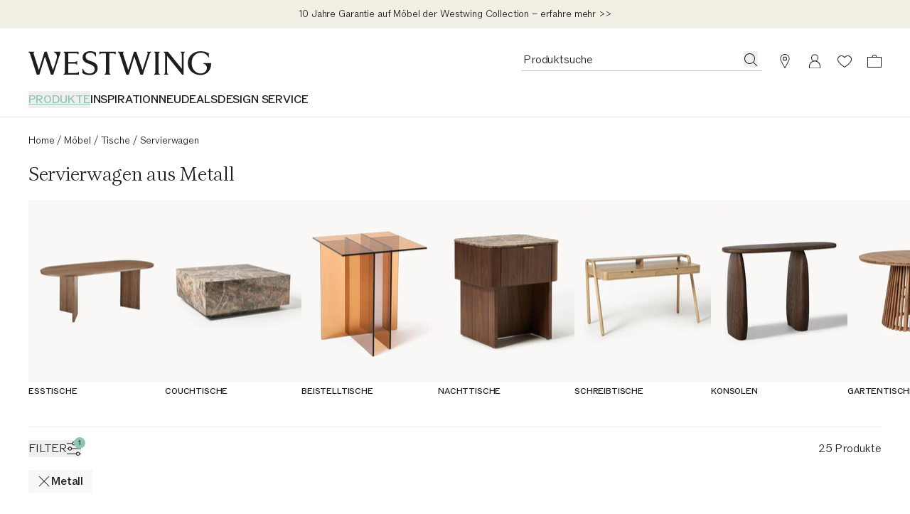

--- FILE ---
content_type: text/html
request_url: https://www.westwing.de/servierwagen/~metall/
body_size: 111781
content:
<!DOCTYPE html><html lang="DE"><head><meta charSet="utf-8"/><link rel="icon" type="image/png" href="https://www.westwing.de/favicon-16x16.png" sizes="16x16"/><link rel="icon" type="image/png" href="https://www.westwing.de/favicon-32x32.png" sizes="32x32"/><link rel="icon" type="image/png" href="https://www.westwing.de/favicon-96x96.png" sizes="96x96"/><link rel="icon" type="image/png" href="https://www.westwing.de/favicon-128x128.png" sizes="128x128"/><link rel="icon" type="image/png" href="https://www.westwing.de/favicon-196x196.png" sizes="196x196"/><link rel="icon" type="image/svg+xml" href="https://www.westwing.de/favicon.svg"/><link rel="shortcut icon" href="https://www.westwing.de/favicon.ico"/><link rel="apple-touch-icon" sizes="180x180" href="https://www.westwing.de/apple-touch-icon.png"/><meta name="application-name" content="Westwing"/><meta name="apple-mobile-web-app-title" content="Westwing"/><meta name="viewport" content="width=device-width,initial-scale=1"/><title>Servierwagen aus Metall | Westwing</title><meta property="og:title" content="Servierwagen aus Metall | Westwing"/><meta property="twitter:title" content="Servierwagen aus Metall | Westwing"/><meta name="description" content="Servierwagen aus Metall ★ für ein Zuhause zum Wohlfühlen ✓ schöne Designs ✓ Gratis-Retoure ▷ Jetzt entdecken."/><meta property="og:description" content="Servierwagen aus Metall ★ für ein Zuhause zum Wohlfühlen ✓ schöne Designs ✓ Gratis-Retoure ▷ Jetzt entdecken."/><meta property="twitter:description" content="Servierwagen aus Metall ★ für ein Zuhause zum Wohlfühlen ✓ schöne Designs ✓ Gratis-Retoure ▷ Jetzt entdecken."/><meta property="og:image:url" content="https://cdn.shopify.com/s/files/1/0613/3107/9307/collections/2228280.jpg?v=1731333183"/><meta property="og:image:secure_url" content="https://cdn.shopify.com/s/files/1/0613/3107/9307/collections/2228280.jpg?v=1731333183"/><meta property="og:image:type" content="image/jpeg"/><meta property="og:image:width" content="600"/><meta property="og:image:height" content="800"/><meta property="og:image:alt" content="Drinks trolleys &amp; bar carts in black color"/><meta name="robots" content="index,follow"/><link rel="canonical" href="https://www.westwing.de/servierwagen/~metall/"/><meta property="og:url" content="https://www.westwing.de/servierwagen/~metall/"/><script type="application/ld+json">[{"@context":"https://schema.org","@type":"WebPage","name":"Servierwagen online kaufen | Westwing","url":"https://www.westwing.de/servierwagen/~metall/","breadcrumb":{"@type":"BreadcrumbList","itemListElement":[{"item":"www.westwing.de","name":"Home","position":1,"@type":"ListItem"},{"item":"https://www.westwing.de/servierwagen/~metall/","name":"Servierwagen aus Metall","position":2,"@type":"ListItem"}]}},{"@context":"https://schema.org","@type":"ProductCollection","name":"Servierwagen online kaufen | Westwing","url":"https://www.westwing.de/servierwagen/~metall/","mainEntity":{"@type":"ItemList","numberOfItems":25,"itemListOrder":"ItemListUnordered","itemListElement":[{"@type":"Product","image":"https://cdn.shopify.com/s/files/1/0613/3107/9307/files/DEQ25HOE39225-806419_0b3d262ed0bc0ff6c8720f43c543fe82_dtl_1.jpg?v=1756903780","URL":"https://www.westwing.de/empoli-bar-trolley-en-25hoe39225.html","name":"Metall-Getränkewagen Empoli","offers":{"@type":"Offer","availability":"https://schema.org/InStock","price":67.99,"priceCurrency":"EUR"}},{"@type":"Product","image":"https://cdn.shopify.com/s/files/1/0613/3107/9307/files/DEQ17BEP07776-103693_2c7a4869a3ffc0cfb6f94a34f82b8eee_dtl_1.jpg?v=1752494062","URL":"https://www.westwing.de/servierwagen-push-antic-mit-glasplatten-83024.html","name":"Glas-Servierwagen Push Antic","offers":{"@type":"Offer","availability":"https://schema.org/InStock","price":189,"priceCurrency":"EUR"}},{"@type":"Product","image":"https://cdn.shopify.com/s/files/1/0613/3107/9307/files/DEQ22HOU25320-184463_998434f522acf592e18572f0929940ea_dtl_1.jpg?v=1763716838","URL":"https://www.westwing.de/metall-servierwagen-vita-in-schwarz-145263.html","name":"Servierwagen Noel","offers":{"@type":"Offer","availability":"https://schema.org/InStock","price":109,"priceCurrency":"EUR"}},{"@type":"Product","image":"https://cdn.shopify.com/s/files/1/0613/3107/9307/files/DEQ22KAR14089-178833_3d060d593d2cdf35f63a3e78272b1951_dtl_1.jpg?v=1758196189","URL":"https://www.westwing.de/servierwagen-emilia-in-gold-141355.html","name":"Runder Servierwagen Emilia mit Spiegelglasplatten","offers":{"@type":"Offer","availability":"https://schema.org/InStock","price":189,"priceCurrency":"EUR"}},{"@type":"Product","image":"https://cdn.shopify.com/s/files/1/0613/3107/9307/files/DEQ19KAR83720-145999_587c1561432f003e12c1c3a7cc736ce9_dtl_1.jpg?v=1758196195","URL":"https://www.westwing.de/metall-servierwagen-loft-mit-glasplatten-116228.html","name":"Servierwagen Loft mit Glasplatten","offers":{"@type":"Offer","availability":"https://schema.org/InStock","price":239,"priceCurrency":"EUR"}},{"@type":"Product","image":"https://cdn.shopify.com/s/files/1/0613/3107/9307/files/DEQ24WES67302-206036_db795e9c631d52d0db03aaef1d7fc326_dtl_1.jpg?v=1728475464","URL":"https://www.westwing.de/metall-servierwagen-taru-160137.html","name":"Metall-Servierwagen Taru","offers":{"@type":"Offer","availability":"https://schema.org/InStock","price":329,"priceCurrency":"EUR"}},{"@type":"Product","image":"https://cdn.shopify.com/s/files/1/0613/3107/9307/files/DEQ23BIZ43960-202219_8dd6e2a1b8f5ff9d1f0d358d3c7e6245_dtl_1.jpg?v=1728568730","URL":"https://www.westwing.de/servierwagen-orabel-mit-glasplatten-157568.html","name":"Servierwagen Orabel mit Glasplatten","offers":{"@type":"Offer","availability":"https://schema.org/InStock","price":239,"priceCurrency":"EUR"}},{"@type":"Product","image":"https://cdn.shopify.com/s/files/1/0613/3107/9307/files/DEQ25KAR88379-224475_2479161b26c9ee3e7da05a0afee583fd_dtl_1.jpg?v=1742819101","URL":"https://www.westwing.de/metall-servierwagen-odo-173606.html","name":"Metall-Servierwagen Odo","offers":{"@type":"Offer","availability":"https://schema.org/InStock","price":389,"priceCurrency":"EUR"}},{"@type":"Product","image":"https://cdn.shopify.com/s/files/1/0613/3107/9307/files/DEQ24WES13200-206051_ecd1afae7c563fd13459f9a9b47f83ac_dtl_1.jpg?v=1728476720","URL":"https://www.westwing.de/metall-servierwagen-taru-160152.html","name":"Metall-Servierwagen Taru","offers":{"@type":"Offer","availability":"https://schema.org/InStock","price":329,"priceCurrency":"EUR"}},{"@type":"Product","image":"https://cdn.shopify.com/s/files/1/0613/3107/9307/files/DEQ24WES26783-206046_e9797cbca4daa28d111bdb965946358c_dtl_1.jpg?v=1728475933","URL":"https://www.westwing.de/metall-servierwagen-taru-160147.html","name":"Metall-Servierwagen Taru","offers":{"@type":"Offer","availability":"https://schema.org/InStock","price":329,"priceCurrency":"EUR"}},{"@type":"Product","image":"https://cdn.shopify.com/s/files/1/0613/3107/9307/files/DEQ24WES94092-206056_bf228e07d945c43570b2aeace985d0f7_dtl_1.jpg?v=1728475349","URL":"https://www.westwing.de/metall-servierwagen-taru-160157.html","name":"Metall-Servierwagen Taru","offers":{"@type":"Offer","availability":"https://schema.org/InStock","price":329,"priceCurrency":"EUR"}},{"@type":"Product","image":"https://cdn.shopify.com/s/files/1/0613/3107/9307/files/DEQ24NOO16850-205986_78d38076fbe41450d3225211858462cc_dtl_1.jpg?v=1728467825","URL":"https://www.westwing.de/servierwagen-ho-aus-metall-160087.html","name":"Servierwagen HO aus Metall","offers":{"@type":"Offer","availability":"https://schema.org/InStock","price":359,"priceCurrency":"EUR"}},{"@type":"Product","image":"https://cdn.shopify.com/s/files/1/0613/3107/9307/files/DEQ24NOO85141-205988_92f0afc113ee26caccbc2adcbe13a318_dtl_1.jpg?v=1728467986","URL":"https://www.westwing.de/servierwagen-ho-aus-metall-160089.html","name":"Servierwagen HO aus Metall","offers":{"@type":"Offer","availability":"https://schema.org/InStock","price":359,"priceCurrency":"EUR"}},{"@type":"Product","image":"https://cdn.shopify.com/s/files/1/0613/3107/9307/files/DEQ24FER08718-213914_c57e41864c1990ceed742fa12101880f_dtl_1.jpg?v=1728467744","URL":"https://www.westwing.de/metall-servierwagen-lager-165481.html","name":"Metall-Servierwagen Lager","offers":{"@type":"Offer","availability":"https://schema.org/InStock","price":569,"priceCurrency":"EUR"}},{"@type":"Product","image":"https://cdn.shopify.com/s/files/1/0613/3107/9307/files/DEQ23ELL57631-194157_b15fd4c4fe3556a5c7d54d3e95d112c0_dtl_1.jpg?v=1728467972","URL":"https://www.westwing.de/metall-servierwagen-morris-151455.html","name":"Servierwagen Morris","offers":{"@type":"Offer","availability":"https://schema.org/InStock","price":219,"priceCurrency":"EUR"}},{"@type":"Product","image":"https://cdn.shopify.com/s/files/1/0613/3107/9307/files/DEQ24NOO79973-205987_0730e70e1611798e8e7023e7587081b5_dtl_1.jpg?v=1728468725","URL":"https://www.westwing.de/servierwagen-ho-aus-metall-160088.html","name":"Servierwagen HO aus Metall","offers":{"@type":"Offer","availability":"https://schema.org/InStock","price":359,"priceCurrency":"EUR"}},{"@type":"Product","image":"https://cdn.shopify.com/s/files/1/0613/3107/9307/files/DEQ25NOR32636-504268_28d0bf58e1721d024ca3b5c3375da103_dtl_1.jpg?v=1751447706","URL":"https://www.westwing.de/fulda-iron-trolley-on-wheels-black-en-25nor32636.html","name":"Servierwagen Fulda","offers":{"@type":"Offer","availability":"https://schema.org/InStock","price":349,"priceCurrency":"EUR"}},{"@type":"Product","image":"https://cdn.shopify.com/s/files/1/0613/3107/9307/files/DEQ25NOC43801-181002_83650edcc3054862925e3f3c2a438aad_dtl_1.jpg?v=1747129761","URL":"https://www.westwing.de/metal-serving-trolley-block-en-25noc43801.html","name":"Metall-Servierwagen Block","offers":{"@type":"Offer","availability":"https://schema.org/InStock","price":219,"priceCurrency":"EUR"}},{"@type":"Product","image":"https://cdn.shopify.com/s/files/1/0613/3107/9307/files/DEQ24WES28968-206041_7ac01853446f68d6e73eeac817bd22ae_dtl_1.jpg?v=1728475737","URL":"https://www.westwing.de/metall-servierwagen-taru-160142.html","name":"Metall-Servierwagen Taru","offers":{"@type":"Offer","availability":"https://schema.org/InStock","price":329,"priceCurrency":"EUR"}},{"@type":"Product","image":"https://cdn.shopify.com/s/files/1/0613/3107/9307/files/DEQ25OYO96859-291421_8f8da0bec9409c56748a8d32eacbd6fd_dtl_1.jpg?v=1750068860","URL":"https://www.westwing.de/metal-serving-trolley-maki-en-25oyo96859.html","name":"Metall-Servierwagen Maki","offers":{"@type":"Offer","availability":"https://schema.org/InStock","price":149,"priceCurrency":"EUR"}},{"@type":"Product","image":"https://cdn.shopify.com/s/files/1/0613/3107/9307/files/DEQ25NOC42680-465636_2dc15ba53b614793343e1d0f50b59a94_dtl_1.jpg?v=1747047302","URL":"https://www.westwing.de/block-table-white-en-25noc42680.html","name":"Metall-Servierwagen Block","offers":{"@type":"Offer","availability":"https://schema.org/InStock","price":219,"priceCurrency":"EUR"}},{"@type":"Product","image":"https://cdn.shopify.com/s/files/1/0613/3107/9307/files/DEQ23ELL80607-194158_96c2d3114a21f7fb7049fb9bc362cc57_dtl_1.jpg?v=1729154072","URL":"https://www.westwing.de/metall-servierwagen-morris-151456.html","name":"Servierwagen Morris mit Rollen","offers":{"@type":"Offer","availability":"https://schema.org/InStock","price":219,"priceCurrency":"EUR"}},{"@type":"Product","image":"https://cdn.shopify.com/s/files/1/0613/3107/9307/files/DEQ23ELL36902-194159_8f4f42491309a7c41b6dc92cd59ad3e5_dtl_1.jpg?v=1728491948","URL":"https://www.westwing.de/metall-servierwagen-morris-151457.html","name":"Servierwagen Morris","offers":{"@type":"Offer","availability":"https://schema.org/InStock","price":219,"priceCurrency":"EUR"}},{"@type":"Product","image":"https://cdn.shopify.com/s/files/1/0613/3107/9307/files/DEQ25OYO59682-441617_6aa2674e062722639d97e04344524b53_dtl_1.jpg?v=1750068860","URL":"https://www.westwing.de/metal-serving-trolley-maki-en-25oyo59682.html","name":"Metall-Servierwagen Maki","offers":{"@type":"Offer","availability":"https://schema.org/InStock","price":149,"priceCurrency":"EUR"}},{"@type":"Product","image":"https://cdn.shopify.com/s/files/1/0613/3107/9307/files/DEQ25NOC62626-481089_90d2cef1562ceadd458ebbad51359d15_dtl_1.jpg?v=1747047310","URL":"https://www.westwing.de/block-table-black-en-25noc62626.html","name":"Metall-Servierwagen Block","offers":{"@type":"Offer","availability":"https://schema.org/InStock","price":219,"priceCurrency":"EUR"}}]}}]</script><link rel="alternate" hrefLang="cs" href="https://www.westwing.cz/barove-voziky/"/><link rel="alternate" hrefLang="da" href="https://www.westwing.dk/drikkevogne-barvogne/"/><link rel="alternate" hrefLang="de-AT" href="https://www.westwing.at/servierwagen/"/><link rel="alternate" hrefLang="de-CH" href="https://www.westwing.ch/servierwagen/"/><link rel="alternate" hrefLang="de-DE" href="https://www.westwing.de/servierwagen/"/><link rel="alternate" hrefLang="el" href="https://www.westwing.gr/trolei-poton-karotsia-bar/"/><link rel="alternate" hrefLang="es" href="https://www.westwing.es/camareras/"/><link rel="alternate" hrefLang="fi" href="https://www.westwing.fi/tarjoiluvaunut-ja-karryt/"/><link rel="alternate" hrefLang="fr-BE" href="https://www.westwing.be/fr/dessertes/"/><link rel="alternate" hrefLang="fr-FR" href="https://www.westwing.fr/dessertes/"/><link rel="alternate" hrefLang="fr-LU" href="https://www.westwing.lu/dessertes/"/><link rel="alternate" hrefLang="hr" href="https://www.westwing.hr/kolica-za-posluzivanje/"/><link rel="alternate" hrefLang="hu" href="https://www.westwing.hu/zsur-kocsik-bar-kocsik/"/><link rel="alternate" hrefLang="it" href="https://www.westwing.it/carrelli/"/><link rel="alternate" hrefLang="nl-BE" href="https://www.westwing.be/barcarts/"/><link rel="alternate" hrefLang="nl-NL" href="https://www.westwing.nl/barcarts/"/><link rel="alternate" hrefLang="no" href="https://www.westwing.no/serveringsvogner-bartraller/"/><link rel="alternate" hrefLang="pl" href="https://www.westwing.pl/wozki-barowe/"/><link rel="alternate" hrefLang="pt" href="https://www.westwing.pt/carrinhos-bar/"/><link rel="alternate" hrefLang="ro" href="https://www.westwing.ro/carucioare-pentru-servire/"/><link rel="alternate" hrefLang="sk" href="https://www.westwing.sk/servirovacie-voziky/"/><link rel="alternate" hrefLang="sl" href="https://www.westwing.si/barski-vozicki/"/><link rel="alternate" hrefLang="sv" href="https://www.westwing.se/serveringsvagnar-drinkvagnar/"/><link rel="stylesheet" href="https://cdn.shopify.com/oxygen-v2/29148/15816/32621/2887955/assets/tailwind-DSjCtQAM.css" id="tailwindCss"/><link rel="dns-prefetch" href="https://www.googletagmanager.com"/><link rel="dns-prefetch" href="https://www.google.com"/><link rel="dns-prefetch" href="https://www.google.de"/><link rel="dns-prefetch" href="https://connect.facebook.net"/><link rel="dns-prefetch" href="https://www.facebook.com"/><link rel="dns-prefetch" href="https://stats.g.doubleclick.net"/><link rel="dns-prefetch" href="https://bam.nr-data.net"/><link rel="preload" href="https://cdn.cookielaw.org/scripttemplates/otSDKStub.js" as="script"/><link rel="preconnect" href="https://cdn.cookielaw.org" crossorigin="anonymous"/><link rel="preconnect" href="https://form.jotform.com/" as="document"/><script type="text/javascript">!function(){var i="analytics",analytics=window[i]=window[i]||[];if(!analytics.initialize)if(analytics.invoked)window.console&&console.error&&console.error("Segment snippet included twice.");else{analytics.invoked=!0;analytics.methods=["trackSubmit","trackClick","trackLink","trackForm","pageview","identify","reset","group","track","ready","alias","debug","page","screen","once","off","on","addSourceMiddleware","addIntegrationMiddleware","setAnonymousId","addDestinationMiddleware","register"];analytics.factory=function(e){return function(){if(window[i].initialized)return window[i][e].apply(window[i],arguments);var n=Array.prototype.slice.call(arguments);if(["track","screen","alias","group","page","identify"].indexOf(e)>-1){var c=document.querySelector("link[rel='canonical']");n.push({__t:"bpc",c:c&&c.getAttribute("href")||void 0,p:location.pathname,u:location.href,s:location.search,t:document.title,r:document.referrer})}n.unshift(e);analytics.push(n);return analytics}};for(var n=0;n<analytics.methods.length;n++){var key=analytics.methods[n];analytics[key]=analytics.factory(key)}analytics.load=function(key,n){var t=document.createElement("script");t.type="text/javascript";t.async=!0;t.setAttribute("data-global-segment-analytics-key",i);t.src="https://t.westwing.de/analytics.js/v1/" + key + "/analytics.min.js";var r=document.getElementsByTagName("script")[0];r.parentNode.insertBefore(t,r);analytics._loadOptions=n};analytics._writeKey="bBtu6MqBNFYXR2CslKXeARX114q3yueA";;analytics.SNIPPET_VERSION="5.2.0";


}}();</script><script src="https://cdn.shopify.com/shopifycloud/consent-tracking-api/v0.1/consent-tracking-api.js?shpxid=9817bcf0-4781-42F5-E089-382F6DF5D9A1" type="text/javascript" defer=""></script></head><body data-testid="page-body" lang="DE"><div class="font-paragraph-1 flex min-h-screen flex-col bg-white text-raven-100 antialiased dark:bg-raven-100 dark:text-white"><style>
    :root {
      --header-bar: 40px;
      --preview-bar: 0px;
    }
  </style><div class="pointer-events-none absolute z-overlay flex w-full justify-center"><a href="#main" class="pointer-events-auto translate-y-[-150%] bg-white p-14 text-black shadow-[0px_5px_17px_0px_rgba(0,0,0,0.2)] transition-transform duration-300 ease-in-out focus:translate-y-0 ">Zum Hauptinhalt springen</a></div><div class="absolute top-0 size-1 lg:top-[calc(theme(spacing.headerDesktopStickyOffset)+var(--preview-bar)+var(--header-bar))]"></div><div class="flex"><div data-testid="header-bar-banner" class="layout-container font-paragraph-2 z-header flex min-h-40 flex-wrap bg-turquoise-medium lg:h-headerBarHeightDesktop text-raven-100" style="background:#f2efe4"><div class="grid flex-1"><a type="button" data-testid="header-bar-banner-slide" class="col-start-1 row-start-1 py-8" href="https://www.westwing.de/p/warranty/"><div class="flex h-full items-center justify-center text-center"><p class="font-paragraph-2 lg:line-clamp-1">10 Jahre Garantie auf Möbel der Westwing Collection – erfahre mehr &gt;&gt;</p></div></a></div></div></div><header class="sticky top-[calc(var(--preview-bar))] z-header snap-center bg-white text-raven-100 lg:sticky lg:top-[calc(0px-theme(spacing.headerDesktopStickyOffset)+var(--preview-bar))] dark:bg-raven-100 dark:text-white" data-testid="header" data-tooltip-rootid="desktopInspiration"><div class="flex h-headerMobile pl-20 pr-10 lg:h-headerDesktop lg:pl-40 lg:pr-29 lg:pt-32"><div class="flex flex-1 items-center lg:flex-col lg:items-start"><div class="h-18 lg:h-34"><a class="inline-block h-full [&amp;&gt;svg]:h-full [&amp;&gt;svg]:w-auto" aria-label="Westwing" data-discover="true" href="/"><svg xmlns="http://www.w3.org/2000/svg" width="280" height="37" fill="none" viewBox="0 0 280 37" data-testid="svg-logo" class="text-current"><path fill="currentColor" d="M233.2.84v.84c1.76.45 1.76 2.28 1.76 3.95v21.23L213.8.84h-6.93l2.67 3.2v26.93c0 1.67 0 3.5-1.83 4.03v.84h6.47V35c-1.83-.53-1.83-2.36-1.83-4.03V7.07l23.06 28.77h2.43V5.64c0-1.68 0-3.5 1.83-3.96V.84zm-51.58.84c1.75.45 1.14 2.28.69 3.95l-7.54 23.29-9.5-27.93V.84h-3.5L153 28.99l-7.53-23.36c-.46-1.67-1.14-3.5.6-3.95V.84h-8.97v.84c1.9.53 2.43 2.28 2.97 3.95l9.81 30.21h3.96l8.44-27.7 9.21 27.7h3.88l9.9-30.2c.45-1.68 1.06-3.43 2.96-3.96V.84h-6.62v.84ZM39.11.84v.84c6.62 2.13 4.41 9.2 2.97 13.7l-4.5 13.54L28.24.84h-3.58l-8.67 28.15L8.37 5.33c-.53-1.6-.99-3.27.6-3.65V.84H0v.84c1.98.53 2.36 1.9 2.97 3.95l9.81 30.21h3.96l8.52-27.7 9.13 27.7h3.65L49.23 1.6V.84H39.1Zm69.62 4.18h.84c.53-1.75 2.36-1.75 4.1-1.75h4.95v27.78c0 1.67 0 3.5-1.83 3.95v.84h8.9V35c-1.82-.45-1.82-2.28-1.82-3.95V3.27h5.02c1.68 0 3.5 0 4.04 1.75h.83V.76h-25.03zm90.7 26.03V5.25c0-1.52.15-3.12 1.82-3.57V.84h-8.52v.84c1.67.45 1.75 2.05 1.75 3.57v25.8c0 1.67 0 3.42-1.75 3.95v.84h8.52V35c-1.82-.53-1.82-2.28-1.82-3.95m68.3-12.9v.84c9.91 2.6 6.25 15.1-3.9 15.1-8.3 0-13.71-7.4-13.71-15.87 0-11.13 7.7-15.93 13.72-15.93 2.6 0 8.92.6 12.05 7.55h.6V3.13A26.54 26.54 0 0 0 263.91 0c-10.9 0-19.67 7.17-19.67 18.22 0 11.06 9.07 18.3 19.6 18.3 7.24 0 16.16-4.95 16.16-17.61v-.76zM72.43 33.33h-11.4v-14.3h8.9c1.6 0 3.42 0 4.03 1.82h.76v-6.01h-.76c-.61 1.75-2.44 1.75-4.04 1.75h-8.9V3.27h10.73c1.75 0 3.58 0 4.1 1.75h.85V.84H53.95v.84c1.82.45 1.82 2.28 1.82 3.95v25.34c0 1.67 0 3.5-1.82 4.03v.84h23.43v-4.26h-.84c-.53 1.75-2.35 1.75-4.1 1.75Zm24.13-17.77-3.66-1.37c-3.74-1.3-5.27-3.28-5.27-6.18 0-3.5 3.43-5.72 7.25-5.72 3.81 0 6.63 1.9 7.62 5.42l.08.22h.84V2.22C101.36 1 98.84 0 94.72 0c-6.55 0-11.74 3.28-11.74 9.54 0 4.27 2.67 7.32 7.7 9.14l3.82 1.38c4.95 1.83 7.01 4.2 7.01 7.62 0 4.12-3.43 6.48-7.93 6.48-4.11 0-8-1.9-9.76-6.94l-.07-.3h-.84v6.7c2.9 1.99 6.63 2.9 11.06 2.9 7.4 0 12.12-4.19 12.12-10.82s-5.5-8.7-9.53-10.14"></path></svg></a></div><nav class="hidden lg:block lg:pt-22" aria-label="Menu"><ul class="font-paragraph-1-bold flex max-h-37 flex-wrap items-start gap-24 overflow-hidden text-nowrap uppercase"><li class="hover:text-raven-50 text-turquoise-medium *:underline *:underline-offset-5 *:decoration-2 cursor-default list-none hover:cursor-pointer" data-testid="header-navigation-products" aria-current="page"><button type="button" class="uppercase">Produkte</button></li><li class="hover:text-raven-50 cursor-default list-none hover:cursor-pointer" data-testid="header-navigation-item-wrapper-0"><a class="flex" href="https://www.westwing.de/campaign/">INSPIRATION</a></li><li class="hover:text-raven-50 cursor-default list-none hover:cursor-pointer" data-testid="header-navigation-item-wrapper-1"><a class="flex" href="https://www.westwing.de/new-products/">NEU</a></li><li class="hover:text-raven-50 cursor-default list-none hover:cursor-pointer" data-testid="header-navigation-item-wrapper-2"><a class="flex" href="https://www.westwing.de/n/deals/">DEALS</a></li><li class="hover:text-raven-50 cursor-default list-none hover:cursor-pointer" data-testid="header-navigation-item-wrapper-3"><a class="flex" href="https://www.westwing.de/p/designservice/">DESIGN SERVICE</a></li></ul></nav></div><div class="flex items-center lg:items-start"><div class="flex lg:h-28 lg:gap-x-10 lg:sticky lg:top-[calc(18px+var(--preview-bar))]"><div class="flex size-42 items-center justify-center max-[340px]:h-42 max-[340px]:w-36 lg:h-28 lg:w-auto lg:pr-11" data-testid="header-icon-search"><div class="lg:hidden"><button type="button" class="flex" aria-label="Suche öffnen"><svg xmlns="http://www.w3.org/2000/svg" width="20" height="20" fill="none" viewBox="0 0 20 20" class="text-current"><path fill="currentColor" fill-rule="evenodd" d="M13.4 14.1a7.5 7.5 0 1 1 .7-.7l5 4.9-.8.7zM15 8.5a6.5 6.5 0 1 1-13 0 6.5 6.5 0 0 1 13 0" clip-rule="evenodd"></path></svg></button></div><div class="hidden lg:block"><div class="relative w-[338px]"><form method="get" action="/all-products/" data-discover="true"><div class="font-paragraph-1 flex border-b [&amp;:not(:focus-within)]:hover:opacity-50 border-b-raven-25 flex-row h-28 gap-x-10 pl-2 pr-6 group-[.scrolled]:border-raven-25"><input name="q" autoComplete="off" class="peer h-24 w-full rounded-none bg-transparent outline-none placeholder:text-current" aria-hidden="true" tabindex="-1" data-testid="search-bar-input" placeholder="Produktsuche" type="text"/><label class="hidden">Produktsuche</label><button aria-label="Produktsuche" type="button" class="h-22 pt-2 hidden peer-placeholder-shown:block" data-testid="search-bar-submit" data-search-submit="true"><svg xmlns="http://www.w3.org/2000/svg" width="20" height="20" fill="none" viewBox="0 0 20 20" class="text-current"><path fill="currentColor" fill-rule="evenodd" d="M13.4 14.1a7.5 7.5 0 1 1 .7-.7l5 4.9-.8.7zM15 8.5a6.5 6.5 0 1 1-13 0 6.5 6.5 0 0 1 13 0" clip-rule="evenodd"></path></svg></button><button class="h-22 pt-2 peer-placeholder-shown:hidden" data-testid="search-bar-reset" data-search-reset="true" type="reset" aria-label="Eingabe löschen"><svg xmlns="http://www.w3.org/2000/svg" width="20" height="20" fill="none" viewBox="0 0 20 20" class="text-current"><path fill="currentColor" fill-rule="evenodd" d="m6.425 3-5.18 6.904L6.432 17H19V3zm-.5 15L0 9.897 5.925 2H20v16z" clip-rule="evenodd"></path><path fill="currentColor" fill-rule="evenodd" d="M8.683 6.5 8 7.183 10.817 10 8 12.817l.683.683 2.817-2.817 2.817 2.817.683-.683L12.183 10 15 7.183l-.683-.683L11.5 9.317z" clip-rule="evenodd"></path></svg></button></div></form></div><span hidden="" style="position:fixed;top:1px;left:1px;width:1px;height:0;padding:0;margin:-1px;overflow:hidden;clip:rect(0, 0, 0, 0);white-space:nowrap;border-width:0;display:none"></span></div></div><a aria-label="Stores" data-testid="header-icon-stores" class="size-42 items-center justify-center hover:opacity-50 max-[340px]:h-42 max-[340px]:w-36 lg:h-28 hidden lg:flex" data-discover="true" href="/p/stores/"><div class="size-20"><svg xmlns="http://www.w3.org/2000/svg" width="20" height="20" fill="none" class="text-current"><path fill="currentColor" d="M10 0a6.6 6.6 0 0 0-6.6 6.6c0 1.42.87 3.26 1.43 4.3l4.77 8.87a.46.46 0 0 0 .8 0l4.77-8.87c.56-1.04 1.42-2.88 1.42-4.3A6.6 6.6 0 0 0 10 0m0 .9a5.68 5.68 0 0 1 5.68 5.7c0 1.01-.78 2.9-1.3 3.87L10 18.59l-4.38-8.12c-.52-.97-1.3-2.86-1.3-3.88A5.68 5.68 0 0 1 10 .91Z"></path><path fill="currentColor" fill-rule="evenodd" d="M10 8.59a2 2 0 1 0 0-4 2 2 0 0 0 0 4m0 1a3 3 0 1 0 0-6 3 3 0 0 0 0 6" clip-rule="evenodd"></path></svg></div></a><a aria-label="Mein Konto" data-testid="header-icon-account" class="size-42 items-center justify-center hover:opacity-50 max-[340px]:h-42 max-[340px]:w-36 lg:h-28 hidden lg:flex" data-discover="true" href="/customer/account/"><div class="size-20"><svg xmlns="http://www.w3.org/2000/svg" width="20" height="20" fill="none" viewBox="0 0 20 20" class="text-current"><path fill="currentColor" fill-rule="evenodd" d="M10 .423a5 5 0 0 1 2.424 9.374 8 8 0 0 1 5.572 7.376l.004.25v3H2v-3c0-3.574 2.343-6.6 5.577-7.627A5 5 0 0 1 10 .422m0 10c-4.472 0-7 3.694-7 7.003v1.997h14v-1.997c0-3.317-2.528-7.003-7-7.003m0-9a4 4 0 1 0 0 8 4 4 0 0 0 0-8" clip-rule="evenodd"></path></svg></div></a><a aria-label="Wunschzettel (0 Artikel)" data-testid="header-icon-wishlist" class="size-42 items-center justify-center hover:opacity-50 max-[340px]:h-42 max-[340px]:w-36 lg:h-28 flex" data-discover="true" href="/customer/account/wishlist/"><div class="size-20"><div class="relative inline-block"><div class=""><svg xmlns="http://www.w3.org/2000/svg" width="20" height="20" fill="none" viewBox="0 0 20 20" class="text-current"><path fill="currentColor" fill-rule="evenodd" d="M0 7.5c0 3.3 3 7 10 11.5 7-4.6 10-8.2 10-11.5C20 4 17 2 14.5 2A6 6 0 0 0 10 4a6 6 0 0 0-4.5-2C3 2 0 4 0 7.5m1 0c0 3.3 3.4 6.5 9 10.3 5.6-3.8 9-7 9-10.3C19 4.9 16.7 3 14.5 3c-2 0-3.4 1.3-4.5 2.6C9 4.3 7.6 3 5.5 3 3.3 3 1 5 1 7.5" clip-rule="evenodd"></path></svg></div></div></div></a><a aria-label="Warenkorb (0 Artikel)" data-testid="header-icon-cart" class="size-42 items-center justify-center hover:opacity-50 max-[340px]:h-42 max-[340px]:w-36 lg:h-28 flex" data-discover="true" href="/cart/"><div class="size-20"><svg xmlns="http://www.w3.org/2000/svg" width="20" height="20" fill="none" viewBox="0 0 20 20" data-testid="header-icon-cart-svg" class="text-current"><path fill="currentColor" fill-rule="evenodd" d="M10.012 1a3.5 3.5 0 0 1 3.466 3.038l6.513.001L20 19H.012L0 4.039h6.547A3.5 3.5 0 0 1 10.012 1m8.978 4.036H1V18h17.99zM7.43 4.039a2.62 2.62 0 0 1 2.581-2.164c1.291 0 2.364.934 2.582 2.164z" clip-rule="evenodd"></path></svg></div></a><button type="button" aria-label="Menü öffnen" data-testid="header-icon-burger" class="size-42 items-center justify-center hover:opacity-50 max-[340px]:h-42 max-[340px]:w-36 lg:h-28 flex lg:hidden"><div class="size-20"><svg xmlns="http://www.w3.org/2000/svg" width="20" height="20" fill="none" viewBox="0 0 20 20" class="text-current"><path fill="currentColor" d="M0 3h20v1H0zM0 9.5h20v1H0zM20 16H0v1h20z"></path></svg></div></button><span hidden="" style="position:fixed;top:1px;left:1px;width:1px;height:0;padding:0;margin:-1px;overflow:hidden;clip:rect(0, 0, 0, 0);white-space:nowrap;border-width:0;display:none"></span></div></div></div><div data-testid="toasts_wrapper" class="inset-x-0 z-toast absolute top-full"></div><span hidden="" style="position:fixed;top:1px;left:1px;width:1px;height:0;padding:0;margin:-1px;overflow:hidden;clip:rect(0, 0, 0, 0);white-space:nowrap;border-width:0;display:none"></span></header><hr class="border-t-raven-10 dark:border-t-raven-75"/><main class="grow" id="main"><div data-testid="accessibility-widget" class="group fixed bottom-sidePaddingMobile left-0 z-floatingButton flex-col-reverse items-center bg-white text-raven-100 shadow-[0px_5px_17px_0px_rgba(0,0,0,0.2)] lg:bottom-sidePaddingDesktop hidden"><button data-testid="accessibility-widget-open" aria-label="Barrierefreiheits-Widget öffnen" class="bg-white flex size-40 items-center justify-center lg:size-48 z-[2]" id="eyeAble_customToolOpenerID"><svg xmlns="http://www.w3.org/2000/svg" width="20" height="20" fill="none" viewBox="0 0 20 20" class="text-current"><path fill="currentColor" d="m17.452 6.479.013-1.06a.805.805 0 0 0-1.017-.785l-4.01 1.1a10.06 10.06 0 0 1-5.328 0l-4.01-1.1a.805.805 0 0 0-1.017.785l.013 1.059c.005.471.338.875.799.972l3.765.79a.87.87 0 0 1 .692.85c0 .702-.085 1.4-.253 2.082l-1.868 7.582A1.006 1.006 0 0 0 6.208 20h1.109c.485 0 .902-.347.99-.824l1.17-6.388c.061-.33.534-.33.594 0l1.171 6.387c.088.478.504.825.99.825h1.127c.653 0 1.133-.612.977-1.245l-1.863-7.597a8.8 8.8 0 0 1-.255-2.053.88.88 0 0 1 .702-.87l3.733-.785c.461-.097.793-.5.799-.971"></path><path fill="currentColor" d="M12.193 2.419a2.419 2.419 0 1 1-4.838 0 2.419 2.419 0 0 1 4.838 0"></path></svg></button><div class="z-[1] flex flex-col items-center transition-[margin] duration-200 ease-in-out lg:-mb-48 focus-within:lg:mb-0 group-hover:lg:mb-0"><button data-testid="accessibility-widget-close" aria-label="Barrierefreiheits-Widget schließen" class="bg-white flex size-40 items-center justify-center lg:size-48"><svg xmlns="http://www.w3.org/2000/svg" width="20" height="20" fill="currentColor" viewBox="0 0 20 20" class="text-current"><path d="m17.4 16.7-.7.7-6.7-6.7-6.7 6.7-.7-.7L9.3 10 2.6 3.3l.7-.7L10 9.3l6.7-6.7.7.7-6.7 6.7z"></path></svg></button><div class="h-1 w-28 bg-raven-25"></div></div></div><div><div><div class="block sm:px-20 lg:px-40"><div class="flex flex-col pb-60 pt-20" data-testid="listing-content"><div class="order-1 hidden pb-20 lg:block"><nav aria-label="Breadcrumbs" data-testid="breadcrumb-nav"><ol class="font-paragraph-2 flex whitespace-nowrap"><li class="flex" data-testid="breadcrumb-list-item"><a class="pt-3 pb-1" data-discover="true" href="/">Home</a><span aria-hidden="true" class="pt-3 pb-1 px-4">/</span></li><li class="flex" data-testid="breadcrumb-list-item"><a class="pt-3 pb-1" data-discover="true" href="/moebel/">Möbel</a><span aria-hidden="true" class="pt-3 pb-1 px-4">/</span></li><li class="flex" data-testid="breadcrumb-list-item"><a class="pt-3 pb-1" data-discover="true" href="/tische/">Tische</a><span aria-hidden="true" class="pt-3 pb-1 px-4">/</span></li><li class="flex" data-testid="breadcrumb-list-item"><span aria-current="page" class="pt-3 pb-1">Servierwagen</span></li></ol></nav></div><div class="order-3"><div class="lg:hidden" data-testid="navigation-category-chips"><div class="-mt-8 flex gap-y-10 overflow-scroll whitespace-nowrap pb-20 pl-20 pr-10 scrollbar-hide sm:-mx-20 lg:-mx-40 lg:mt-0 lg:pl-40 lg:pr-30" data-testid="plp-category-chips"><a class="pr-10 transition-opacity duration-100 ease-out opacity-100 order-1" data-testid="plp-category-slider-chips" data-discover="true" href="/tische/"><div class="scroll-mx-20"><div data-testid="category-bubble" class="group relative flex items-center gap-8 rounded-4 border px-12 py-4 text-raven-100 hover:cursor-pointer dark:text-white font-paragraph-1 border-raven-10 dark:border-raven-50"><div><span class="group-hover:font-paragraph-1-bold group-focus:font-paragraph-1-bold absolute inset-x-0 text-center">Alle Tische</span><span class="invisible">Alle Tische</span></div></div></div></a><a class="order-2 pr-10 transition-opacity duration-100 ease-out opacity-100" data-testid="plp-category-slider-chips" data-discover="true" href="/esstische/"><div class="scroll-mx-20"><div data-testid="category-bubble" class="group relative flex items-center gap-8 rounded-4 border px-12 py-4 text-raven-100 hover:cursor-pointer dark:text-white font-paragraph-1 border-raven-10 dark:border-raven-50"><div><span class="group-hover:font-paragraph-1-bold group-focus:font-paragraph-1-bold absolute inset-x-0 text-center">Esstische</span><span class="invisible">Esstische</span></div></div></div></a><a class="order-2 pr-10 transition-opacity duration-100 ease-out opacity-100" data-testid="plp-category-slider-chips" data-discover="true" href="/couchtische/"><div class="scroll-mx-20"><div data-testid="category-bubble" class="group relative flex items-center gap-8 rounded-4 border px-12 py-4 text-raven-100 hover:cursor-pointer dark:text-white font-paragraph-1 border-raven-10 dark:border-raven-50"><div><span class="group-hover:font-paragraph-1-bold group-focus:font-paragraph-1-bold absolute inset-x-0 text-center">Couchtische</span><span class="invisible">Couchtische</span></div></div></div></a><a class="order-2 pr-10 transition-opacity duration-100 ease-out opacity-100" data-testid="plp-category-slider-chips" data-discover="true" href="/beistelltische/"><div class="scroll-mx-20"><div data-testid="category-bubble" class="group relative flex items-center gap-8 rounded-4 border px-12 py-4 text-raven-100 hover:cursor-pointer dark:text-white font-paragraph-1 border-raven-10 dark:border-raven-50"><div><span class="group-hover:font-paragraph-1-bold group-focus:font-paragraph-1-bold absolute inset-x-0 text-center">Beistelltische</span><span class="invisible">Beistelltische</span></div></div></div></a><a class="order-2 pr-10 transition-opacity duration-100 ease-out opacity-100" data-testid="plp-category-slider-chips" data-discover="true" href="/nachttische/"><div class="scroll-mx-20"><div data-testid="category-bubble" class="group relative flex items-center gap-8 rounded-4 border px-12 py-4 text-raven-100 hover:cursor-pointer dark:text-white font-paragraph-1 border-raven-10 dark:border-raven-50"><div><span class="group-hover:font-paragraph-1-bold group-focus:font-paragraph-1-bold absolute inset-x-0 text-center">Nachttische</span><span class="invisible">Nachttische</span></div></div></div></a><a class="order-2 pr-10 transition-opacity duration-100 ease-out opacity-100" data-testid="plp-category-slider-chips" data-discover="true" href="/schreibtische/"><div class="scroll-mx-20"><div data-testid="category-bubble" class="group relative flex items-center gap-8 rounded-4 border px-12 py-4 text-raven-100 hover:cursor-pointer dark:text-white font-paragraph-1 border-raven-10 dark:border-raven-50"><div><span class="group-hover:font-paragraph-1-bold group-focus:font-paragraph-1-bold absolute inset-x-0 text-center">Schreibtische</span><span class="invisible">Schreibtische</span></div></div></div></a><a class="order-2 pr-10 transition-opacity duration-100 ease-out opacity-100" data-testid="plp-category-slider-chips" data-discover="true" href="/konsolen/"><div class="scroll-mx-20"><div data-testid="category-bubble" class="group relative flex items-center gap-8 rounded-4 border px-12 py-4 text-raven-100 hover:cursor-pointer dark:text-white font-paragraph-1 border-raven-10 dark:border-raven-50"><div><span class="group-hover:font-paragraph-1-bold group-focus:font-paragraph-1-bold absolute inset-x-0 text-center">Konsolen</span><span class="invisible">Konsolen</span></div></div></div></a><a class="order-2 pr-10 transition-opacity duration-100 ease-out opacity-100" data-testid="plp-category-slider-chips" data-discover="true" href="/gartentische-2/"><div class="scroll-mx-20"><div data-testid="category-bubble" class="group relative flex items-center gap-8 rounded-4 border px-12 py-4 text-raven-100 hover:cursor-pointer dark:text-white font-paragraph-1 border-raven-10 dark:border-raven-50"><div><span class="group-hover:font-paragraph-1-bold group-focus:font-paragraph-1-bold absolute inset-x-0 text-center">Gartentische</span><span class="invisible">Gartentische</span></div></div></div></a><a class="order-2 pr-10 transition-opacity duration-100 ease-out opacity-100" data-testid="plp-category-slider-chips" data-discover="true" href="/beistelltische-outdoor-2/"><div class="scroll-mx-20"><div data-testid="category-bubble" class="group relative flex items-center gap-8 rounded-4 border px-12 py-4 text-raven-100 hover:cursor-pointer dark:text-white font-paragraph-1 border-raven-10 dark:border-raven-50"><div><span class="group-hover:font-paragraph-1-bold group-focus:font-paragraph-1-bold absolute inset-x-0 text-center">Outdoor Beistell - &amp; Loungetische</span><span class="invisible">Outdoor Beistell - &amp; Loungetische</span></div></div></div></a><div class="order-2 pr-10 transition-opacity duration-100 ease-out opacity-100" data-testid="plp-category-slider-chips"><div class="scroll-mx-20"><div data-testid="category-bubble" class="group relative flex items-center gap-8 rounded-4 border px-12 py-4 text-raven-100 hover:cursor-pointer dark:text-white font-paragraph-1-bold border-raven-100 dark:border-white"><div><span class="">Servierwagen</span></div></div></div></div></div></div><div class="hidden pb-22 lg:-mx-40 lg:block" data-testid="plp-category-slider"><div class="hidden lg:block" data-testid="category-slider-desktop"><div><div class="group relative data-[slot=slider-arrow]:*:hidden data-[slot=slider-arrow]:*:hover:flex" data-testid="slider-slides"><div class="flex overflow-x-auto scroll-smooth scrollbar-hide gap-4"><div class="shrink-0 first:pl-20 last:pr-20 first:lg:pl-40 last:lg:pr-40"><a class="block hover:text-raven-75 focus:text-raven-75 transition-opacity duration-100 ease-out opacity-100" data-discover="true" href="/esstische/"><div class="w-106 shrink-0 scroll-mx-40 pb-1 lg:w-192" data-testid="category-slider-bubble"><div class="aspect-vertical bg-ivory"><img alt="Esstische" decoding="async" height="255" loading="eager" src="https://cdn.shopify.com/s/files/1/0613/3107/9307/collections/1859653.jpg?v=1731332966&amp;width=192&amp;height=255&amp;crop=center" srcSet="https://cdn.shopify.com/s/files/1/0613/3107/9307/collections/1859653.jpg?v=1731332966&amp;width=192&amp;height=255&amp;crop=center 1x, https://cdn.shopify.com/s/files/1/0613/3107/9307/collections/1859653.jpg?v=1731332966&amp;width=384&amp;height=510&amp;crop=center 2x, https://cdn.shopify.com/s/files/1/0613/3107/9307/collections/1859653.jpg?v=1731332966&amp;width=576&amp;height=765&amp;crop=center 3x" width="192" style="aspect-ratio:192/255" class="object-cover"/></div><div class="font-caption-1-bold !mb-0 pt-4 uppercase">Esstische</div></div></a></div><div class="shrink-0 first:pl-20 last:pr-20 first:lg:pl-40 last:lg:pr-40"><a class="block hover:text-raven-75 focus:text-raven-75 transition-opacity duration-100 ease-out opacity-100" data-discover="true" href="/couchtische/"><div class="w-106 shrink-0 scroll-mx-40 pb-1 lg:w-192" data-testid="category-slider-bubble"><div class="aspect-vertical bg-ivory"><img alt="Couchtische" decoding="async" height="255" loading="eager" src="https://cdn.shopify.com/s/files/1/0613/3107/9307/collections/1993293.jpg?v=1731332999&amp;width=192&amp;height=255&amp;crop=center" srcSet="https://cdn.shopify.com/s/files/1/0613/3107/9307/collections/1993293.jpg?v=1731332999&amp;width=192&amp;height=255&amp;crop=center 1x, https://cdn.shopify.com/s/files/1/0613/3107/9307/collections/1993293.jpg?v=1731332999&amp;width=384&amp;height=510&amp;crop=center 2x, https://cdn.shopify.com/s/files/1/0613/3107/9307/collections/1993293.jpg?v=1731332999&amp;width=576&amp;height=765&amp;crop=center 3x" width="192" style="aspect-ratio:192/255" class="object-cover"/></div><div class="font-caption-1-bold !mb-0 pt-4 uppercase">Couchtische</div></div></a></div><div class="shrink-0 first:pl-20 last:pr-20 first:lg:pl-40 last:lg:pr-40"><a class="block hover:text-raven-75 focus:text-raven-75 transition-opacity duration-100 ease-out opacity-100" data-discover="true" href="/beistelltische/"><div class="w-106 shrink-0 scroll-mx-40 pb-1 lg:w-192" data-testid="category-slider-bubble"><div class="aspect-vertical bg-ivory"><img alt="Beistelltische" decoding="async" height="255" loading="eager" src="https://cdn.shopify.com/s/files/1/0613/3107/9307/collections/2096298.jpg?v=1731333034&amp;width=192&amp;height=255&amp;crop=center" srcSet="https://cdn.shopify.com/s/files/1/0613/3107/9307/collections/2096298.jpg?v=1731333034&amp;width=192&amp;height=255&amp;crop=center 1x, https://cdn.shopify.com/s/files/1/0613/3107/9307/collections/2096298.jpg?v=1731333034&amp;width=384&amp;height=510&amp;crop=center 2x, https://cdn.shopify.com/s/files/1/0613/3107/9307/collections/2096298.jpg?v=1731333034&amp;width=576&amp;height=765&amp;crop=center 3x" width="192" style="aspect-ratio:192/255" class="object-cover"/></div><div class="font-caption-1-bold !mb-0 pt-4 uppercase">Beistelltische</div></div></a></div><div class="shrink-0 first:pl-20 last:pr-20 first:lg:pl-40 last:lg:pr-40"><a class="block hover:text-raven-75 focus:text-raven-75 transition-opacity duration-100 ease-out opacity-100" data-discover="true" href="/nachttische/"><div class="w-106 shrink-0 scroll-mx-40 pb-1 lg:w-192" data-testid="category-slider-bubble"><div class="aspect-vertical bg-ivory"><img alt="Nachttische" decoding="async" height="255" loading="eager" src="https://cdn.shopify.com/s/files/1/0613/3107/9307/collections/2389204.jpg?v=1731333076&amp;width=192&amp;height=255&amp;crop=center" srcSet="https://cdn.shopify.com/s/files/1/0613/3107/9307/collections/2389204.jpg?v=1731333076&amp;width=192&amp;height=255&amp;crop=center 1x, https://cdn.shopify.com/s/files/1/0613/3107/9307/collections/2389204.jpg?v=1731333076&amp;width=384&amp;height=510&amp;crop=center 2x, https://cdn.shopify.com/s/files/1/0613/3107/9307/collections/2389204.jpg?v=1731333076&amp;width=576&amp;height=765&amp;crop=center 3x" width="192" style="aspect-ratio:192/255" class="object-cover"/></div><div class="font-caption-1-bold !mb-0 pt-4 uppercase">Nachttische</div></div></a></div><div class="shrink-0 first:pl-20 last:pr-20 first:lg:pl-40 last:lg:pr-40"><a class="block hover:text-raven-75 focus:text-raven-75 transition-opacity duration-100 ease-out opacity-100" data-discover="true" href="/schreibtische/"><div class="w-106 shrink-0 scroll-mx-40 pb-1 lg:w-192" data-testid="category-slider-bubble"><div class="aspect-vertical bg-ivory"><img alt="Schreibtische" decoding="async" height="255" loading="eager" src="https://cdn.shopify.com/s/files/1/0613/3107/9307/collections/1921894.jpg?v=1731333114&amp;width=192&amp;height=255&amp;crop=center" srcSet="https://cdn.shopify.com/s/files/1/0613/3107/9307/collections/1921894.jpg?v=1731333114&amp;width=192&amp;height=255&amp;crop=center 1x, https://cdn.shopify.com/s/files/1/0613/3107/9307/collections/1921894.jpg?v=1731333114&amp;width=384&amp;height=510&amp;crop=center 2x, https://cdn.shopify.com/s/files/1/0613/3107/9307/collections/1921894.jpg?v=1731333114&amp;width=576&amp;height=765&amp;crop=center 3x" width="192" style="aspect-ratio:192/255" class="object-cover"/></div><div class="font-caption-1-bold !mb-0 pt-4 uppercase">Schreibtische</div></div></a></div><div class="shrink-0 first:pl-20 last:pr-20 first:lg:pl-40 last:lg:pr-40"><a class="block hover:text-raven-75 focus:text-raven-75 transition-opacity duration-100 ease-out opacity-100" data-discover="true" href="/konsolen/"><div class="w-106 shrink-0 scroll-mx-40 pb-1 lg:w-192" data-testid="category-slider-bubble"><div class="aspect-vertical bg-ivory"><img alt="Konsolen" decoding="async" height="255" loading="eager" src="https://cdn.shopify.com/s/files/1/0613/3107/9307/collections/1920508.jpg?v=1731333149&amp;width=192&amp;height=255&amp;crop=center" srcSet="https://cdn.shopify.com/s/files/1/0613/3107/9307/collections/1920508.jpg?v=1731333149&amp;width=192&amp;height=255&amp;crop=center 1x, https://cdn.shopify.com/s/files/1/0613/3107/9307/collections/1920508.jpg?v=1731333149&amp;width=384&amp;height=510&amp;crop=center 2x, https://cdn.shopify.com/s/files/1/0613/3107/9307/collections/1920508.jpg?v=1731333149&amp;width=576&amp;height=765&amp;crop=center 3x" width="192" style="aspect-ratio:192/255" class="object-cover"/></div><div class="font-caption-1-bold !mb-0 pt-4 uppercase">Konsolen</div></div></a></div><div class="shrink-0 first:pl-20 last:pr-20 first:lg:pl-40 last:lg:pr-40"><a class="block hover:text-raven-75 focus:text-raven-75 transition-opacity duration-100 ease-out opacity-100" data-discover="true" href="/gartentische-2/"><div class="w-106 shrink-0 scroll-mx-40 pb-1 lg:w-192" data-testid="category-slider-bubble"><div class="aspect-vertical bg-ivory"><img alt="Gartentische" decoding="async" height="255" loading="eager" src="https://cdn.shopify.com/s/files/1/0613/3107/9307/collections/image_75.jpg?v=1737734903&amp;width=192&amp;height=255&amp;crop=center" srcSet="https://cdn.shopify.com/s/files/1/0613/3107/9307/collections/image_75.jpg?v=1737734903&amp;width=192&amp;height=255&amp;crop=center 1x, https://cdn.shopify.com/s/files/1/0613/3107/9307/collections/image_75.jpg?v=1737734903&amp;width=384&amp;height=510&amp;crop=center 2x, https://cdn.shopify.com/s/files/1/0613/3107/9307/collections/image_75.jpg?v=1737734903&amp;width=576&amp;height=765&amp;crop=center 3x" width="192" style="aspect-ratio:192/255" class="object-cover"/></div><div class="font-caption-1-bold !mb-0 pt-4 uppercase">Gartentische</div></div></a></div><div class="shrink-0 first:pl-20 last:pr-20 first:lg:pl-40 last:lg:pr-40"><a class="block hover:text-raven-75 focus:text-raven-75 transition-opacity duration-100 ease-out opacity-100" data-discover="true" href="/beistelltische-outdoor-2/"><div class="w-106 shrink-0 scroll-mx-40 pb-1 lg:w-192" data-testid="category-slider-bubble"><div class="aspect-vertical bg-ivory"><img alt="Outdoor Beistell - &amp; Loungetische" decoding="async" height="255" loading="eager" src="https://cdn.shopify.com/s/files/1/0613/3107/9307/collections/image_76.jpg?v=1737734943&amp;width=192&amp;height=255&amp;crop=center" srcSet="https://cdn.shopify.com/s/files/1/0613/3107/9307/collections/image_76.jpg?v=1737734943&amp;width=192&amp;height=255&amp;crop=center 1x, https://cdn.shopify.com/s/files/1/0613/3107/9307/collections/image_76.jpg?v=1737734943&amp;width=384&amp;height=510&amp;crop=center 2x, https://cdn.shopify.com/s/files/1/0613/3107/9307/collections/image_76.jpg?v=1737734943&amp;width=576&amp;height=765&amp;crop=center 3x" width="192" style="aspect-ratio:192/255" class="object-cover"/></div><div class="font-caption-1-bold !mb-0 pt-4 uppercase">Outdoor Beistell - &amp; Loungetische</div></div></a></div><div class="shrink-0 first:pl-20 last:pr-20 first:lg:pl-40 last:lg:pr-40"><a class="block hover:text-raven-75 focus:text-raven-75 transition-opacity duration-100 ease-out opacity-100" data-discover="true" href="/tische/"><div class="w-106 shrink-0 scroll-mx-40 pb-1 lg:w-192" data-testid="category-slider-bubble"><div class="aspect-vertical bg-ivory"><img alt="Servierwagen" decoding="async" height="255" loading="eager" src="https://cdn.shopify.com/s/files/1/0613/3107/9307/collections/2228280.jpg?v=1731333183&amp;width=192&amp;height=255&amp;crop=center" srcSet="https://cdn.shopify.com/s/files/1/0613/3107/9307/collections/2228280.jpg?v=1731333183&amp;width=192&amp;height=255&amp;crop=center 1x, https://cdn.shopify.com/s/files/1/0613/3107/9307/collections/2228280.jpg?v=1731333183&amp;width=384&amp;height=510&amp;crop=center 2x, https://cdn.shopify.com/s/files/1/0613/3107/9307/collections/2228280.jpg?v=1731333183&amp;width=576&amp;height=765&amp;crop=center 3x" width="192" style="aspect-ratio:192/255" class="object-cover"/></div><div class="font-caption-1-bold !mb-0 pt-4 uppercase underline underline-offset-5">Servierwagen</div></div></a></div></div><div class="hidden sm:group-hover:block"></div></div></div></div></div></div><div class="hidden"><div class="" data-testid="sort-accordion"><button class="flex w-full justify-between py-12 text-left"><div class="font-paragraph-1 max-w-[calc(100%-12px)]"><div class="break-words uppercase text-raven-100">Sortieren nach</div><div data-testid="filter-accordion-subtitle" class="line-clamp-2 text-raven-50">Beliebtheit</div></div><div class="w-12 py-6"><span class="relative block size-11 before:absolute before:left-5 before:top-0 before:block before:h-full before:w-1 before:border-l before:border-current before:content-empty after:absolute after:right-0 after:top-5 after:block after:h-1 after:w-full after:border-t after:border-current after:content-empty" data-testid="accordionIcon-inactive"></span></div></button><div class="font-paragraph-2 hidden pb-40 pt-14"><div class="flex flex-col gap-12"><div class="flex items-center gap-12"><input id="sort-radio-products_de_de" name="products_de_de" data-testid="sort-radio-Beliebtheit" type="radio" class="size-20 appearance-none rounded-full border border-raven-100 ring ring-inset ring-white checked:bg-raven-100 hover:enabled:cursor-pointer hover:enabled:border-raven-50 disabled:border-raven-25 disabled:bg-raven-10 disabled:ring-raven-10 disabled:checked:border-raven-50 disabled:checked:bg-raven-50 disabled:hover:cursor-default" checked="" value="products_de_de"/><label for="sort-radio-products_de_de" class="font-paragraph-1 cursor-pointer">Beliebtheit</label></div><div class="flex items-center gap-12"><input id="sort-radio-products_de_de_price_asc" name="products_de_de_price_asc" data-testid="sort-radio-Preis aufsteigend" type="radio" class="size-20 appearance-none rounded-full border border-raven-100 ring ring-inset ring-white checked:bg-raven-100 hover:enabled:cursor-pointer hover:enabled:border-raven-50 disabled:border-raven-25 disabled:bg-raven-10 disabled:ring-raven-10 disabled:checked:border-raven-50 disabled:checked:bg-raven-50 disabled:hover:cursor-default" value="products_de_de_price_asc"/><label for="sort-radio-products_de_de_price_asc" class="font-paragraph-1 cursor-pointer">Preis aufsteigend</label></div><div class="flex items-center gap-12"><input id="sort-radio-products_de_de_price_dsc" name="products_de_de_price_dsc" data-testid="sort-radio-Preis absteigend" type="radio" class="size-20 appearance-none rounded-full border border-raven-100 ring ring-inset ring-white checked:bg-raven-100 hover:enabled:cursor-pointer hover:enabled:border-raven-50 disabled:border-raven-25 disabled:bg-raven-10 disabled:ring-raven-10 disabled:checked:border-raven-50 disabled:checked:bg-raven-50 disabled:hover:cursor-default" value="products_de_de_price_dsc"/><label for="sort-radio-products_de_de_price_dsc" class="font-paragraph-1 cursor-pointer">Preis absteigend</label></div><div class="flex items-center gap-12"><input id="sort-radio-products_de_de_novelty" name="products_de_de_novelty" data-testid="sort-radio-Neu" type="radio" class="size-20 appearance-none rounded-full border border-raven-100 ring ring-inset ring-white checked:bg-raven-100 hover:enabled:cursor-pointer hover:enabled:border-raven-50 disabled:border-raven-25 disabled:bg-raven-10 disabled:ring-raven-10 disabled:checked:border-raven-50 disabled:checked:bg-raven-50 disabled:hover:cursor-default" value="products_de_de_novelty"/><label for="sort-radio-products_de_de_novelty" class="font-paragraph-1 cursor-pointer">Neu</label></div></div></div></div><div class="" data-testid="checkbox-filter-meta.product.filter_material_t.de"><button class="flex w-full justify-between py-12 text-left"><div class="font-paragraph-1 max-w-[calc(100%-12px)]"><div class="break-words uppercase text-raven-100">Material</div><div data-testid="filter-accordion-subtitle" class="line-clamp-2 text-raven-50">Metall</div></div><div class="w-12 py-6"><span class="relative block size-11 before:absolute before:left-5 before:top-0 before:block before:h-full before:w-1 before:border-l before:border-current before:content-empty after:absolute after:right-0 after:top-5 after:block after:h-1 after:w-full after:border-t after:border-current after:content-empty" data-testid="accordionIcon-inactive"></span></div></button><div class="font-paragraph-2 hidden pb-40 pt-14"><label for="meta.product.filter_material_t.de-Metall" class="flex cursor-pointer items-center gap-12 py-12 font-paragraph-1-bold"><span class="relative flex size-20 items-center justify-center p-2 leading-16 focus:border-raven-25 focus:bg-raven-50 border bg-raven-100"><input name="meta.product.filter_material_t.de-Metall" id="meta.product.filter_material_t.de-Metall" data-testid="checkbox_input" type="checkbox" class="absolute size-22 appearance-none cursor-pointer" checked=""/><svg xmlns="http://www.w3.org/2000/svg" width="14" height="14" fill="currentColor" viewBox="0 0 20 20" data-testid="checkbox_checked" class="pointer-events-none text-white"><path fill-rule="evenodd" d="M3.34 8.57 2 9.91l5.84 5.84L18 5.59l-1.34-1.34-8.82 8.82z" clip-rule="evenodd"></path></svg></span><span class="grow">Metall</span><span>(<!-- -->25<!-- -->)</span></label><label for="meta.product.filter_material_t.de-Holz" class="flex cursor-pointer items-center gap-12 py-12 font-paragraph-1"><span class="relative flex size-20 items-center justify-center p-2 leading-16 border focus:border-raven-25 focus:bg-raven-50"><input name="meta.product.filter_material_t.de-Holz" id="meta.product.filter_material_t.de-Holz" data-testid="checkbox_input" type="checkbox" class="absolute size-22 appearance-none cursor-pointer"/></span><span class="grow">Holz</span><span>(<!-- -->8<!-- -->)</span></label><label for="meta.product.filter_material_t.de-Glas" class="flex cursor-pointer items-center gap-12 py-12 font-paragraph-1"><span class="relative flex size-20 items-center justify-center p-2 leading-16 border focus:border-raven-25 focus:bg-raven-50"><input name="meta.product.filter_material_t.de-Glas" id="meta.product.filter_material_t.de-Glas" data-testid="checkbox_input" type="checkbox" class="absolute size-22 appearance-none cursor-pointer"/></span><span class="grow">Glas</span><span>(<!-- -->4<!-- -->)</span></label><label for="meta.product.filter_material_t.de-Massivholz" class="flex cursor-pointer items-center gap-12 py-12 font-paragraph-1"><span class="relative flex size-20 items-center justify-center p-2 leading-16 border focus:border-raven-25 focus:bg-raven-50"><input name="meta.product.filter_material_t.de-Massivholz" id="meta.product.filter_material_t.de-Massivholz" data-testid="checkbox_input" type="checkbox" class="absolute size-22 appearance-none cursor-pointer"/></span><span class="grow">Massivholz</span><span>(<!-- -->3<!-- -->)</span></label></div></div><div class="" data-testid="checkbox-filter-meta.product.filter_color_t.de"><button class="flex w-full justify-between py-12 text-left"><div class="font-paragraph-1 max-w-[calc(100%-12px)]"><div class="break-words uppercase text-raven-100">Farbe</div></div><div class="w-12 py-6"><span class="relative block size-11 before:absolute before:left-5 before:top-0 before:block before:h-full before:w-1 before:border-l before:border-current before:content-empty after:absolute after:right-0 after:top-5 after:block after:h-1 after:w-full after:border-t after:border-current after:content-empty" data-testid="accordionIcon-inactive"></span></div></button><div class="font-paragraph-2 hidden pb-40 pt-14"><label for="meta.product.filter_color_t.de-Schwarz" class="flex cursor-pointer items-center gap-12 py-12 font-paragraph-1"><span class="relative flex size-20 items-center justify-center p-2 leading-16 border focus:border-raven-25 focus:bg-raven-50"><input name="meta.product.filter_color_t.de-Schwarz" id="meta.product.filter_color_t.de-Schwarz" data-testid="checkbox_input" type="checkbox" class="absolute size-22 appearance-none cursor-pointer"/></span><span class="grow">Schwarz</span><span>(<!-- -->9<!-- -->)</span></label><label for="meta.product.filter_color_t.de-Gold" class="flex cursor-pointer items-center gap-12 py-12 font-paragraph-1"><span class="relative flex size-20 items-center justify-center p-2 leading-16 border focus:border-raven-25 focus:bg-raven-50"><input name="meta.product.filter_color_t.de-Gold" id="meta.product.filter_color_t.de-Gold" data-testid="checkbox_input" type="checkbox" class="absolute size-22 appearance-none cursor-pointer"/></span><span class="grow">Gold</span><span>(<!-- -->5<!-- -->)</span></label><label for="meta.product.filter_color_t.de-Beige" class="flex cursor-pointer items-center gap-12 py-12 font-paragraph-1"><span class="relative flex size-20 items-center justify-center p-2 leading-16 border focus:border-raven-25 focus:bg-raven-50"><input name="meta.product.filter_color_t.de-Beige" id="meta.product.filter_color_t.de-Beige" data-testid="checkbox_input" type="checkbox" class="absolute size-22 appearance-none cursor-pointer"/></span><span class="grow">Beige</span><span>(<!-- -->2<!-- -->)</span></label><label for="meta.product.filter_color_t.de-Blau" class="flex cursor-pointer items-center gap-12 py-12 font-paragraph-1"><span class="relative flex size-20 items-center justify-center p-2 leading-16 border focus:border-raven-25 focus:bg-raven-50"><input name="meta.product.filter_color_t.de-Blau" id="meta.product.filter_color_t.de-Blau" data-testid="checkbox_input" type="checkbox" class="absolute size-22 appearance-none cursor-pointer"/></span><span class="grow">Blau</span><span>(<!-- -->2<!-- -->)</span></label><label for="meta.product.filter_color_t.de-Grün" class="flex cursor-pointer items-center gap-12 py-12 font-paragraph-1"><span class="relative flex size-20 items-center justify-center p-2 leading-16 border focus:border-raven-25 focus:bg-raven-50"><input name="meta.product.filter_color_t.de-Grün" id="meta.product.filter_color_t.de-Grün" data-testid="checkbox_input" type="checkbox" class="absolute size-22 appearance-none cursor-pointer"/></span><span class="grow">Grün</span><span>(<!-- -->2<!-- -->)</span></label><label for="meta.product.filter_color_t.de-Weiss" class="flex cursor-pointer items-center gap-12 py-12 font-paragraph-1"><span class="relative flex size-20 items-center justify-center p-2 leading-16 border focus:border-raven-25 focus:bg-raven-50"><input name="meta.product.filter_color_t.de-Weiss" id="meta.product.filter_color_t.de-Weiss" data-testid="checkbox_input" type="checkbox" class="absolute size-22 appearance-none cursor-pointer"/></span><span class="grow">Weiss</span><span>(<!-- -->2<!-- -->)</span></label><label for="meta.product.filter_color_t.de-Gelb" class="flex cursor-pointer items-center gap-12 py-12 font-paragraph-1"><span class="relative flex size-20 items-center justify-center p-2 leading-16 border focus:border-raven-25 focus:bg-raven-50"><input name="meta.product.filter_color_t.de-Gelb" id="meta.product.filter_color_t.de-Gelb" data-testid="checkbox_input" type="checkbox" class="absolute size-22 appearance-none cursor-pointer"/></span><span class="grow">Gelb</span><span>(<!-- -->1<!-- -->)</span></label><label for="meta.product.filter_color_t.de-Grau" class="flex cursor-pointer items-center gap-12 py-12 font-paragraph-1"><span class="relative flex size-20 items-center justify-center p-2 leading-16 border focus:border-raven-25 focus:bg-raven-50"><input name="meta.product.filter_color_t.de-Grau" id="meta.product.filter_color_t.de-Grau" data-testid="checkbox_input" type="checkbox" class="absolute size-22 appearance-none cursor-pointer"/></span><span class="grow">Grau</span><span>(<!-- -->1<!-- -->)</span></label><label for="meta.product.filter_color_t.de-Rot" class="flex cursor-pointer items-center gap-12 py-12 font-paragraph-1"><span class="relative flex size-20 items-center justify-center p-2 leading-16 border focus:border-raven-25 focus:bg-raven-50"><input name="meta.product.filter_color_t.de-Rot" id="meta.product.filter_color_t.de-Rot" data-testid="checkbox_input" type="checkbox" class="absolute size-22 appearance-none cursor-pointer"/></span><span class="grow">Rot</span><span>(<!-- -->1<!-- -->)</span></label><label for="meta.product.filter_color_t.de-Silber" class="flex cursor-pointer items-center gap-12 py-12 font-paragraph-1"><span class="relative flex size-20 items-center justify-center p-2 leading-16 border focus:border-raven-25 focus:bg-raven-50"><input name="meta.product.filter_color_t.de-Silber" id="meta.product.filter_color_t.de-Silber" data-testid="checkbox_input" type="checkbox" class="absolute size-22 appearance-none cursor-pointer"/></span><span class="grow">Silber</span><span>(<!-- -->1<!-- -->)</span></label></div></div><div class="" data-testid="range-filter-price"><button class="flex w-full justify-between py-12 text-left"><div class="font-paragraph-1 max-w-[calc(100%-12px)]"><div class="break-words uppercase text-raven-100">Preis</div></div><div class="w-12 py-6"><span class="relative block size-11 before:absolute before:left-5 before:top-0 before:block before:h-full before:w-1 before:border-l before:border-current before:content-empty after:absolute after:right-0 after:top-5 after:block after:h-1 after:w-full after:border-t after:border-current after:content-empty" data-testid="accordionIcon-inactive"></span></div></button><div class="font-paragraph-2 hidden pb-40 pt-14"><div><div class="flex flex-col h-48 justify-center"><div><div style="position:relative" class="-m-4 h-24"><div class="absolute top-1/2 h-1 bg-raven-10" style="position:absolute;left:0;right:0"></div><div class="absolute top-1/2 h-1 bg-raven-100" style="position:absolute;left:0;right:0"></div><div class="absolute top-1/2 h-1 bg-raven-10" style="position:absolute;left:0;right:0"></div><div class="flex size-24 items-center justify-center" style="position:absolute;touch-action:none;z-index:1;left:0px" tabindex="0" role="slider" aria-orientation="horizontal" aria-valuenow="67" aria-valuemin="67" aria-valuemax="569" aria-label="Mindestwert" aria-disabled="false"><div class="size-16 rounded-full border border-raven-100 bg-white ring-4 ring-white focus:border focus:border-raven-100 active:bg-raven-100"></div></div><div class="flex size-24 items-center justify-center" style="position:absolute;touch-action:none;z-index:2;left:0px" tabindex="0" role="slider" aria-orientation="horizontal" aria-valuenow="569" aria-valuemin="67" aria-valuemax="569" aria-label="Maximalwert" aria-disabled="false"><div class="size-16 rounded-full border border-raven-100 bg-white ring-4 ring-white focus:border focus:border-raven-100 active:bg-raven-100"></div></div></div></div></div><div class="flex flex-col h-48 justify-center"><div class="flex h-48 items-center justify-between"><form><input min="67" max="569" step="1" name="range-input-min" data-testid="range-input-min" aria-label="Mindestwert" type="number" class="font-paragraph-1 w-60 rounded-4 border border-raven-25 p-3 text-center outline-none [appearance:textfield] focus:border-raven-75 [&amp;::-webkit-inner-spin-button]:appearance-none [&amp;::-webkit-outer-spin-button]:appearance-none" value="67"/><button class="hidden" aria-hidden="true"></button></form><form><input min="67" max="569" step="1" name="range-input-max" data-testid="range-input-max" aria-label="Maximalwert" type="number" class="font-paragraph-1 w-60 rounded-4 border border-raven-25 p-3 text-center outline-none [appearance:textfield] focus:border-raven-75 [&amp;::-webkit-inner-spin-button]:appearance-none [&amp;::-webkit-outer-spin-button]:appearance-none" value="569"/><button class="hidden" aria-hidden="true"></button></form></div></div></div></div></div><div class="" data-testid="checkbox-filter-is_deal"><button class="flex w-full justify-between py-12 text-left"><div class="font-paragraph-1 max-w-[calc(100%-12px)]"><div class="break-words uppercase text-raven-100">Im Sale</div></div><div class="w-12 py-6"><span class="relative block size-11 before:absolute before:left-5 before:top-0 before:block before:h-full before:w-1 before:border-l before:border-current before:content-empty after:absolute after:right-0 after:top-5 after:block after:h-1 after:w-full after:border-t after:border-current after:content-empty" data-testid="accordionIcon-inactive"></span></div></button><div class="font-paragraph-2 hidden pb-40 pt-14"><label for="is_deal-true" class="flex cursor-pointer items-center gap-12 py-12 font-paragraph-1"><span class="relative flex size-20 items-center justify-center p-2 leading-16 border focus:border-raven-25 focus:bg-raven-50"><input name="is_deal-true" id="is_deal-true" data-testid="checkbox_input" type="checkbox" class="absolute size-22 appearance-none cursor-pointer"/></span><span class="grow">Im Sale</span><span>(<!-- -->2<!-- -->)</span></label></div></div><div class="" data-testid="checkbox-filter-meta.product.display_brand"><button class="flex w-full justify-between py-12 text-left"><div class="font-paragraph-1 max-w-[calc(100%-12px)]"><div class="break-words uppercase text-raven-100">Marken</div></div><div class="w-12 py-6"><span class="relative block size-11 before:absolute before:left-5 before:top-0 before:block before:h-full before:w-1 before:border-l before:border-current before:content-empty after:absolute after:right-0 after:top-5 after:block after:h-1 after:w-full after:border-t after:border-current after:content-empty" data-testid="accordionIcon-inactive"></span></div></button><div class="font-paragraph-2 hidden pb-40 pt-14"><label for="meta.product.display_brand-Bizzotto" class="flex cursor-pointer items-center gap-12 py-12 font-paragraph-1"><span class="relative flex size-20 items-center justify-center p-2 leading-16 border focus:border-raven-25 focus:bg-raven-50"><input name="meta.product.display_brand-Bizzotto" id="meta.product.display_brand-Bizzotto" data-testid="checkbox_input" type="checkbox" class="absolute size-22 appearance-none cursor-pointer"/></span><span class="grow">Bizzotto</span><span>(<!-- -->1<!-- -->)</span></label><label for="meta.product.display_brand-Ellos_Home" class="flex cursor-pointer items-center gap-12 py-12 font-paragraph-1"><span class="relative flex size-20 items-center justify-center p-2 leading-16 border focus:border-raven-25 focus:bg-raven-50"><input name="meta.product.display_brand-Ellos_Home" id="meta.product.display_brand-Ellos_Home" data-testid="checkbox_input" type="checkbox" class="absolute size-22 appearance-none cursor-pointer"/></span><span class="grow">Ellos Home</span><span>(<!-- -->3<!-- -->)</span></label><label for="meta.product.display_brand-Ferm_Living" class="flex cursor-pointer items-center gap-12 py-12 font-paragraph-1"><span class="relative flex size-20 items-center justify-center p-2 leading-16 border focus:border-raven-25 focus:bg-raven-50"><input name="meta.product.display_brand-Ferm_Living" id="meta.product.display_brand-Ferm_Living" data-testid="checkbox_input" type="checkbox" class="absolute size-22 appearance-none cursor-pointer"/></span><span class="grow">Ferm Living</span><span>(<!-- -->1<!-- -->)</span></label><label for="meta.product.display_brand-House_Nordic" class="flex cursor-pointer items-center gap-12 py-12 font-paragraph-1"><span class="relative flex size-20 items-center justify-center p-2 leading-16 border focus:border-raven-25 focus:bg-raven-50"><input name="meta.product.display_brand-House_Nordic" id="meta.product.display_brand-House_Nordic" data-testid="checkbox_input" type="checkbox" class="absolute size-22 appearance-none cursor-pointer"/></span><span class="grow">House Nordic</span><span>(<!-- -->2<!-- -->)</span></label><label for="meta.product.display_brand-Kare_Design" class="flex cursor-pointer items-center gap-12 py-12 font-paragraph-1"><span class="relative flex size-20 items-center justify-center p-2 leading-16 border focus:border-raven-25 focus:bg-raven-50"><input name="meta.product.display_brand-Kare_Design" id="meta.product.display_brand-Kare_Design" data-testid="checkbox_input" type="checkbox" class="absolute size-22 appearance-none cursor-pointer"/></span><span class="grow">Kare Design</span><span>(<!-- -->3<!-- -->)</span></label><label for="meta.product.display_brand-Noo.ma" class="flex cursor-pointer items-center gap-12 py-12 font-paragraph-1"><span class="relative flex size-20 items-center justify-center p-2 leading-16 border focus:border-raven-25 focus:bg-raven-50"><input name="meta.product.display_brand-Noo.ma" id="meta.product.display_brand-Noo.ma" data-testid="checkbox_input" type="checkbox" class="absolute size-22 appearance-none cursor-pointer"/></span><span class="grow">Noo.ma</span><span>(<!-- -->3<!-- -->)</span></label><label for="meta.product.display_brand-Nordal" class="flex cursor-pointer items-center gap-12 py-12 font-paragraph-1"><span class="relative flex size-20 items-center justify-center p-2 leading-16 border focus:border-raven-25 focus:bg-raven-50"><input name="meta.product.display_brand-Nordal" id="meta.product.display_brand-Nordal" data-testid="checkbox_input" type="checkbox" class="absolute size-22 appearance-none cursor-pointer"/></span><span class="grow">Nordal</span><span>(<!-- -->1<!-- -->)</span></label><label for="meta.product.display_brand-Normann_Copenhagen" class="flex cursor-pointer items-center gap-12 py-12 font-paragraph-1"><span class="relative flex size-20 items-center justify-center p-2 leading-16 border focus:border-raven-25 focus:bg-raven-50"><input name="meta.product.display_brand-Normann_Copenhagen" id="meta.product.display_brand-Normann_Copenhagen" data-testid="checkbox_input" type="checkbox" class="absolute size-22 appearance-none cursor-pointer"/></span><span class="grow">Normann Copenhagen</span><span>(<!-- -->3<!-- -->)</span></label><label for="meta.product.display_brand-Oyoy_Living_Design" class="flex cursor-pointer items-center gap-12 py-12 font-paragraph-1"><span class="relative flex size-20 items-center justify-center p-2 leading-16 border focus:border-raven-25 focus:bg-raven-50"><input name="meta.product.display_brand-Oyoy_Living_Design" id="meta.product.display_brand-Oyoy_Living_Design" data-testid="checkbox_input" type="checkbox" class="absolute size-22 appearance-none cursor-pointer"/></span><span class="grow">Oyoy Living Design</span><span>(<!-- -->2<!-- -->)</span></label><label for="meta.product.display_brand-Westwing_Collection" class="flex cursor-pointer items-center gap-12 py-12 font-paragraph-1"><span class="relative flex size-20 items-center justify-center p-2 leading-16 border focus:border-raven-25 focus:bg-raven-50"><input name="meta.product.display_brand-Westwing_Collection" id="meta.product.display_brand-Westwing_Collection" data-testid="checkbox_input" type="checkbox" class="absolute size-22 appearance-none cursor-pointer"/></span><span class="grow">Westwing Collection</span><span>(<!-- -->5<!-- -->)</span></label></div></div><div class="" data-testid="range-filter-meta.variant.filter_width"><button class="flex w-full justify-between py-12 text-left"><div class="font-paragraph-1 max-w-[calc(100%-12px)]"><div class="break-words uppercase text-raven-100">Breite (cm)</div></div><div class="w-12 py-6"><span class="relative block size-11 before:absolute before:left-5 before:top-0 before:block before:h-full before:w-1 before:border-l before:border-current before:content-empty after:absolute after:right-0 after:top-5 after:block after:h-1 after:w-full after:border-t after:border-current after:content-empty" data-testid="accordionIcon-inactive"></span></div></button><div class="font-paragraph-2 hidden pb-40 pt-14"><div><div class="flex flex-col h-48 justify-center"><div><div style="position:relative" class="-m-4 h-24"><div class="absolute top-1/2 h-1 bg-raven-10" style="position:absolute;left:0;right:0"></div><div class="absolute top-1/2 h-1 bg-raven-100" style="position:absolute;left:0;right:0"></div><div class="absolute top-1/2 h-1 bg-raven-10" style="position:absolute;left:0;right:0"></div><div class="flex size-24 items-center justify-center" style="position:absolute;touch-action:none;z-index:1;left:0px" tabindex="0" role="slider" aria-orientation="horizontal" aria-valuenow="50" aria-valuemin="50" aria-valuemax="79" aria-label="Mindestwert" aria-disabled="false"><div class="size-16 rounded-full border border-raven-100 bg-white ring-4 ring-white focus:border focus:border-raven-100 active:bg-raven-100"></div></div><div class="flex size-24 items-center justify-center" style="position:absolute;touch-action:none;z-index:2;left:0px" tabindex="0" role="slider" aria-orientation="horizontal" aria-valuenow="79" aria-valuemin="50" aria-valuemax="79" aria-label="Maximalwert" aria-disabled="false"><div class="size-16 rounded-full border border-raven-100 bg-white ring-4 ring-white focus:border focus:border-raven-100 active:bg-raven-100"></div></div></div></div></div><div class="flex flex-col h-48 justify-center"><div class="flex h-48 items-center justify-between"><form><input min="50" max="79" step="1" name="range-input-min" data-testid="range-input-min" aria-label="Mindestwert" type="number" class="font-paragraph-1 w-60 rounded-4 border border-raven-25 p-3 text-center outline-none [appearance:textfield] focus:border-raven-75 [&amp;::-webkit-inner-spin-button]:appearance-none [&amp;::-webkit-outer-spin-button]:appearance-none" value="50"/><button class="hidden" aria-hidden="true"></button></form><form><input min="50" max="79" step="1" name="range-input-max" data-testid="range-input-max" aria-label="Maximalwert" type="number" class="font-paragraph-1 w-60 rounded-4 border border-raven-25 p-3 text-center outline-none [appearance:textfield] focus:border-raven-75 [&amp;::-webkit-inner-spin-button]:appearance-none [&amp;::-webkit-outer-spin-button]:appearance-none" value="79"/><button class="hidden" aria-hidden="true"></button></form></div></div></div></div></div><div class="" data-testid="range-filter-meta.variant.filter_depth"><button class="flex w-full justify-between py-12 text-left"><div class="font-paragraph-1 max-w-[calc(100%-12px)]"><div class="break-words uppercase text-raven-100">Tiefe (cm)</div></div><div class="w-12 py-6"><span class="relative block size-11 before:absolute before:left-5 before:top-0 before:block before:h-full before:w-1 before:border-l before:border-current before:content-empty after:absolute after:right-0 after:top-5 after:block after:h-1 after:w-full after:border-t after:border-current after:content-empty" data-testid="accordionIcon-inactive"></span></div></button><div class="font-paragraph-2 hidden pb-40 pt-14"><div><div class="flex flex-col h-48 justify-center"><div><div style="position:relative" class="-m-4 h-24"><div class="absolute top-1/2 h-1 bg-raven-10" style="position:absolute;left:0;right:0"></div><div class="absolute top-1/2 h-1 bg-raven-100" style="position:absolute;left:0;right:0"></div><div class="absolute top-1/2 h-1 bg-raven-10" style="position:absolute;left:0;right:0"></div><div class="flex size-24 items-center justify-center" style="position:absolute;touch-action:none;z-index:1;left:0px" tabindex="0" role="slider" aria-orientation="horizontal" aria-valuenow="28" aria-valuemin="28" aria-valuemax="48" aria-label="Mindestwert" aria-disabled="false"><div class="size-16 rounded-full border border-raven-100 bg-white ring-4 ring-white focus:border focus:border-raven-100 active:bg-raven-100"></div></div><div class="flex size-24 items-center justify-center" style="position:absolute;touch-action:none;z-index:2;left:0px" tabindex="0" role="slider" aria-orientation="horizontal" aria-valuenow="48" aria-valuemin="28" aria-valuemax="48" aria-label="Maximalwert" aria-disabled="false"><div class="size-16 rounded-full border border-raven-100 bg-white ring-4 ring-white focus:border focus:border-raven-100 active:bg-raven-100"></div></div></div></div></div><div class="flex flex-col h-48 justify-center"><div class="flex h-48 items-center justify-between"><form><input min="28" max="48" step="1" name="range-input-min" data-testid="range-input-min" aria-label="Mindestwert" type="number" class="font-paragraph-1 w-60 rounded-4 border border-raven-25 p-3 text-center outline-none [appearance:textfield] focus:border-raven-75 [&amp;::-webkit-inner-spin-button]:appearance-none [&amp;::-webkit-outer-spin-button]:appearance-none" value="28"/><button class="hidden" aria-hidden="true"></button></form><form><input min="28" max="48" step="1" name="range-input-max" data-testid="range-input-max" aria-label="Maximalwert" type="number" class="font-paragraph-1 w-60 rounded-4 border border-raven-25 p-3 text-center outline-none [appearance:textfield] focus:border-raven-75 [&amp;::-webkit-inner-spin-button]:appearance-none [&amp;::-webkit-outer-spin-button]:appearance-none" value="48"/><button class="hidden" aria-hidden="true"></button></form></div></div></div></div></div><div class="" data-testid="range-filter-meta.variant.filter_height"><button class="flex w-full justify-between py-12 text-left"><div class="font-paragraph-1 max-w-[calc(100%-12px)]"><div class="break-words uppercase text-raven-100">Höhe (cm)</div></div><div class="w-12 py-6"><span class="relative block size-11 before:absolute before:left-5 before:top-0 before:block before:h-full before:w-1 before:border-l before:border-current before:content-empty after:absolute after:right-0 after:top-5 after:block after:h-1 after:w-full after:border-t after:border-current after:content-empty" data-testid="accordionIcon-inactive"></span></div></button><div class="font-paragraph-2 hidden pb-40 pt-14"><div><div class="flex flex-col h-48 justify-center"><div><div style="position:relative" class="-m-4 h-24"><div class="absolute top-1/2 h-1 bg-raven-10" style="position:absolute;left:0;right:0"></div><div class="absolute top-1/2 h-1 bg-raven-100" style="position:absolute;left:0;right:0"></div><div class="absolute top-1/2 h-1 bg-raven-10" style="position:absolute;left:0;right:0"></div><div class="flex size-24 items-center justify-center" style="position:absolute;touch-action:none;z-index:1;left:0px" tabindex="0" role="slider" aria-orientation="horizontal" aria-valuenow="57" aria-valuemin="57" aria-valuemax="86" aria-label="Mindestwert" aria-disabled="false"><div class="size-16 rounded-full border border-raven-100 bg-white ring-4 ring-white focus:border focus:border-raven-100 active:bg-raven-100"></div></div><div class="flex size-24 items-center justify-center" style="position:absolute;touch-action:none;z-index:2;left:0px" tabindex="0" role="slider" aria-orientation="horizontal" aria-valuenow="86" aria-valuemin="57" aria-valuemax="86" aria-label="Maximalwert" aria-disabled="false"><div class="size-16 rounded-full border border-raven-100 bg-white ring-4 ring-white focus:border focus:border-raven-100 active:bg-raven-100"></div></div></div></div></div><div class="flex flex-col h-48 justify-center"><div class="flex h-48 items-center justify-between"><form><input min="57" max="86" step="1" name="range-input-min" data-testid="range-input-min" aria-label="Mindestwert" type="number" class="font-paragraph-1 w-60 rounded-4 border border-raven-25 p-3 text-center outline-none [appearance:textfield] focus:border-raven-75 [&amp;::-webkit-inner-spin-button]:appearance-none [&amp;::-webkit-outer-spin-button]:appearance-none" value="57"/><button class="hidden" aria-hidden="true"></button></form><form><input min="57" max="86" step="1" name="range-input-max" data-testid="range-input-max" aria-label="Maximalwert" type="number" class="font-paragraph-1 w-60 rounded-4 border border-raven-25 p-3 text-center outline-none [appearance:textfield] focus:border-raven-75 [&amp;::-webkit-inner-spin-button]:appearance-none [&amp;::-webkit-outer-spin-button]:appearance-none" value="86"/><button class="hidden" aria-hidden="true"></button></form></div></div></div></div></div></div><span hidden="" style="position:fixed;top:1px;left:1px;width:1px;height:0;padding:0;margin:-1px;overflow:hidden;clip:rect(0, 0, 0, 0);white-space:nowrap;border-width:0;display:none"></span><div class="order-2 flex flex-col"><div class="flex justify-between pb-20"><h1 class="font-headline-4 ml-20 sm:ml-0">Servierwagen aus Metall</h1></div></div><div class="order-3 flex flex-col"><div class="hidden lg:block"><hr class="border-t border-raven-10 w-full"/></div><div class="my-18 hidden justify-between lg:flex"><div><button type="button" class="flex items-center gap-16" data-testid="filter-button" aria-label="Filter (1)"><div class="font-paragraph-1 uppercase" aria-hidden="true">Filter</div><div class="flex"><div class="relative inline-block"><svg xmlns="http://www.w3.org/2000/svg" width="20" height="20" fill="none" viewBox="0 0 20 20" class="text-raven-100"><path fill="currentColor" fill-rule="evenodd" d="M7.167 9.444a2.779 2.779 0 0 0-5.445 0H0v1.111h1.722a2.779 2.779 0 0 0 5.445 0H20v-1.11H7.167Zm-2.723-1.11a1.667 1.667 0 1 1 0 3.333 1.667 1.667 0 0 1 0-3.334Zm13.834 8.333a2.779 2.779 0 0 0-5.445 0H0v1.11h12.833a2.779 2.779 0 0 0 5.445 0H20v-1.11zm-2.722-1.111a1.667 1.667 0 1 1 0 3.333 1.667 1.667 0 0 1 0-3.333M12.722 2.222a2.779 2.779 0 0 0-5.444 0H0v1.111h7.278a2.779 2.779 0 0 0 5.444 0H20v-1.11zm-1.055.556a1.667 1.667 0 1 0-3.334 0 1.667 1.667 0 0 0 3.334 0" clip-rule="evenodd"></path></svg><div class="absolute -top-6 flex h-16 items-center justify-center rounded-full px-2 py-4 text-center font-rom text-10 font-bold leading-12 tracking-[-.5px] left-10 w-16 bg-turquoise-medium text-raven-100" aria-hidden="true">1</div></div></div></button></div><p class="font-paragraph-1">25 Produkte</p></div></div><div class="order-4 flex flex-col"><div class="hidden pb-32 lg:block"><div class="flex flex-wrap items-center gap-12 text-nowrap"><button type="button"><div class="font-paragraph-1-bold flex items-center justify-center gap-12 rounded-4 bg-ivory px-12 py-4 hover:cursor-pointer hover:text-raven-75 focus:text-raven-75" data-testid="chip"><svg xmlns="http://www.w3.org/2000/svg" width="20" height="20" fill="currentColor" viewBox="0 0 20 20" data-testid="chip-close-icon" class="text-current"><path d="m17.4 16.7-.7.7-6.7-6.7-6.7 6.7-.7-.7L9.3 10 2.6 3.3l.7-.7L10 9.3l6.7-6.7.7.7-6.7 6.7z"></path></svg><span>Metall</span></div></button></div></div></div><div class="order-5 flex flex-col"><div><div class="flex flex-col items-center"><div></div><div class="grid grid-flow-row-dense grid-cols-2 gap-x-productGridGapXMobile sm:grid-cols-3 sm:gap-x-productGridGapXDesktop lg:grid-cols-4 w-full pb-28 sm:pb-36"><div class="row-span-2 grid grid-rows-subgrid gap-0 pb-productGridGapYMobile sm:pb-productGridGapYDesktop transition-opacity duration-100 ease-out opacity-100" data-testid="product-cell-wrapper"><div class="group/image aspect-vertical"><div class="relative"><a data-discover="true" href="/empoli-bar-trolley-en-25hoe39225.html"><div class="aspect-vertical snap-x snap-mandatory overflow-x-scroll bg-ivory scrollbar-hide lg:snap-none"><div class="flex will-change-transform"><div class="min-w-full snap-center lg:absolute lg:inset-0"><img alt="Metall-Getränkewagen Empoli, Grün" decoding="async" height="240" loading="eager" sizes="(min-width: 1024px) 25vw,50vw" src="https://cdn.shopify.com/s/files/1/0613/3107/9307/files/DEQ25HOE39225-806419_0b3d262ed0bc0ff6c8720f43c543fe82_dtl_1.jpg?v=1756903780&amp;width=180&amp;height=240&amp;crop=center" srcSet="https://cdn.shopify.com/s/files/1/0613/3107/9307/files/DEQ25HOE39225-806419_0b3d262ed0bc0ff6c8720f43c543fe82_dtl_1.jpg?v=1756903780&amp;width=180&amp;height=240&amp;crop=center 180w, https://cdn.shopify.com/s/files/1/0613/3107/9307/files/DEQ25HOE39225-806419_0b3d262ed0bc0ff6c8720f43c543fe82_dtl_1.jpg?v=1756903780&amp;width=420&amp;height=560&amp;crop=center 420w, https://cdn.shopify.com/s/files/1/0613/3107/9307/files/DEQ25HOE39225-806419_0b3d262ed0bc0ff6c8720f43c543fe82_dtl_1.jpg?v=1756903780&amp;width=660&amp;height=880&amp;crop=center 660w, https://cdn.shopify.com/s/files/1/0613/3107/9307/files/DEQ25HOE39225-806419_0b3d262ed0bc0ff6c8720f43c543fe82_dtl_1.jpg?v=1756903780&amp;width=900&amp;height=1200&amp;crop=center 900w" width="180" fetchpriority="high" class="z-[1] object-cover" style="width:100%;aspect-ratio:3/4"/></div><div class="min-w-full snap-center lg:absolute lg:inset-0 group-hover/image:opacity-100 lg:opacity-0 lg:transition-opacity"><img alt="Metall-Getränkewagen Empoli, Grün" decoding="async" height="240" loading="lazy" sizes="(min-width: 1024px) 25vw,50vw" src="https://cdn.shopify.com/s/files/1/0613/3107/9307/files/DEQ25HOE39225-806419_1f19ef16118bd207c833169da6e7346c_mod_2.jpg?v=1756904365&amp;width=180&amp;height=240&amp;crop=center" srcSet="https://cdn.shopify.com/s/files/1/0613/3107/9307/files/DEQ25HOE39225-806419_1f19ef16118bd207c833169da6e7346c_mod_2.jpg?v=1756904365&amp;width=180&amp;height=240&amp;crop=center 180w, https://cdn.shopify.com/s/files/1/0613/3107/9307/files/DEQ25HOE39225-806419_1f19ef16118bd207c833169da6e7346c_mod_2.jpg?v=1756904365&amp;width=420&amp;height=560&amp;crop=center 420w, https://cdn.shopify.com/s/files/1/0613/3107/9307/files/DEQ25HOE39225-806419_1f19ef16118bd207c833169da6e7346c_mod_2.jpg?v=1756904365&amp;width=660&amp;height=880&amp;crop=center 660w, https://cdn.shopify.com/s/files/1/0613/3107/9307/files/DEQ25HOE39225-806419_1f19ef16118bd207c833169da6e7346c_mod_2.jpg?v=1756904365&amp;width=900&amp;height=1200&amp;crop=center 900w" width="180" aria-hidden="true" style="width:100%;aspect-ratio:3/4"/></div></div></div></a><div class="absolute right-0 top-0 flex items-center"><form method="get" action="/customer/account/wishlist/?redirectUrl=%2Fservierwagen%2F%7Emetall%2F" class="size-full"><input type="hidden" name="productId" value="gid://shopify/Product/10219972002128"/><input type="hidden" name="variantId" value="gid://shopify/ProductVariant/51939594273104"/><input type="hidden" name="url" value="/empoli-bar-trolley-en-25hoe39225.html"/><div data-testid="wishlist-inactive" class="size-full"><button aria-label="Produkt zur Wunschliste hinzufügen" data-testid="wishlist-btn-default" class="p-10"><div class="relative inline-block"><div class=""><svg xmlns="http://www.w3.org/2000/svg" width="20" height="20" fill="none" viewBox="0 0 20 20" class="text-raven-100"><path fill="currentColor" fill-rule="evenodd" d="M0 7.5c0 3.3 3 7 10 11.5 7-4.6 10-8.2 10-11.5C20 4 17 2 14.5 2A6 6 0 0 0 10 4a6 6 0 0 0-4.5-2C3 2 0 4 0 7.5m1 0c0 3.3 3.4 6.5 9 10.3 5.6-3.8 9-7 9-10.3C19 4.9 16.7 3 14.5 3c-2 0-3.4 1.3-4.5 2.6C9 4.3 7.6 3 5.5 3 3.3 3 1 5 1 7.5" clip-rule="evenodd"></path></svg></div></div></button></div></form></div></div></div><div class="flex flex-col justify-start"><a data-discover="true" href="/empoli-bar-trolley-en-25hoe39225.html"><div class="flex flex-col pt-8 sm:gap-y-2 px-8 sm:px-0"><div class="line-clamp-2 font-caption-1-bold sm:font-paragraph-2-bold" data-testid="product-cell-title">Metall-Getränkewagen Empoli</div><div class="font-caption-1 sm:font-paragraph-2 line-clamp-1" data-testid="product-cell-brand">House Nordic</div></div></a><div class="flex flex-wrap items-center gap-x-4 sm:pt-2 px-8 sm:px-0"><a class="pb-8 -mb-8 flex gap-x-4" data-discover="true" href="/empoli-bar-trolley-en-25hoe39225.html"><div class="flex flex-wrap font-caption-1 sm:font-paragraph-2 gap-x-4" data-testid="product-cell-external-price-container"><div data-testid="product-cell-external-price" aria-label="Aktueller Preis"><div>67,99 €</div></div></div></a></div></div></div><div class="row-span-2 grid grid-rows-subgrid gap-0 pb-productGridGapYMobile sm:pb-productGridGapYDesktop transition-opacity duration-100 ease-out opacity-100" data-testid="product-cell-wrapper"><div class="group/image aspect-vertical"><div class="relative"><a data-discover="true" href="/servierwagen-push-antic-mit-glasplatten-83024.html"><div class="aspect-vertical snap-x snap-mandatory overflow-x-scroll bg-ivory scrollbar-hide lg:snap-none"><div class="flex will-change-transform"><div class="min-w-full snap-center lg:absolute lg:inset-0"><img alt="Glas-Servierwagen Push Antic, Gold" decoding="async" height="240" loading="eager" sizes="(min-width: 1024px) 25vw,50vw" src="https://cdn.shopify.com/s/files/1/0613/3107/9307/files/DEQ17BEP07776-103693_2c7a4869a3ffc0cfb6f94a34f82b8eee_dtl_1.jpg?v=1752494062&amp;width=180&amp;height=240&amp;crop=center" srcSet="https://cdn.shopify.com/s/files/1/0613/3107/9307/files/DEQ17BEP07776-103693_2c7a4869a3ffc0cfb6f94a34f82b8eee_dtl_1.jpg?v=1752494062&amp;width=180&amp;height=240&amp;crop=center 180w, https://cdn.shopify.com/s/files/1/0613/3107/9307/files/DEQ17BEP07776-103693_2c7a4869a3ffc0cfb6f94a34f82b8eee_dtl_1.jpg?v=1752494062&amp;width=420&amp;height=560&amp;crop=center 420w, https://cdn.shopify.com/s/files/1/0613/3107/9307/files/DEQ17BEP07776-103693_2c7a4869a3ffc0cfb6f94a34f82b8eee_dtl_1.jpg?v=1752494062&amp;width=660&amp;height=880&amp;crop=center 660w, https://cdn.shopify.com/s/files/1/0613/3107/9307/files/DEQ17BEP07776-103693_2c7a4869a3ffc0cfb6f94a34f82b8eee_dtl_1.jpg?v=1752494062&amp;width=900&amp;height=1200&amp;crop=center 900w" width="180" fetchpriority="high" class="z-[1] object-cover" style="width:100%;aspect-ratio:3/4"/></div><div class="min-w-full snap-center lg:absolute lg:inset-0 group-hover/image:opacity-100 lg:opacity-0 lg:transition-opacity"><img alt="Glas-Servierwagen Push Antic, Gold" decoding="async" height="240" loading="lazy" sizes="(min-width: 1024px) 25vw,50vw" src="https://cdn.shopify.com/s/files/1/0613/3107/9307/files/DEQ17BEP07776-103693_4a1e08fb67897bb1a95e25680d0a9d9e_mod_2.jpg?v=1752494676&amp;width=180&amp;height=240&amp;crop=center" srcSet="https://cdn.shopify.com/s/files/1/0613/3107/9307/files/DEQ17BEP07776-103693_4a1e08fb67897bb1a95e25680d0a9d9e_mod_2.jpg?v=1752494676&amp;width=180&amp;height=240&amp;crop=center 180w, https://cdn.shopify.com/s/files/1/0613/3107/9307/files/DEQ17BEP07776-103693_4a1e08fb67897bb1a95e25680d0a9d9e_mod_2.jpg?v=1752494676&amp;width=420&amp;height=560&amp;crop=center 420w, https://cdn.shopify.com/s/files/1/0613/3107/9307/files/DEQ17BEP07776-103693_4a1e08fb67897bb1a95e25680d0a9d9e_mod_2.jpg?v=1752494676&amp;width=660&amp;height=880&amp;crop=center 660w, https://cdn.shopify.com/s/files/1/0613/3107/9307/files/DEQ17BEP07776-103693_4a1e08fb67897bb1a95e25680d0a9d9e_mod_2.jpg?v=1752494676&amp;width=900&amp;height=1200&amp;crop=center 900w" width="180" aria-hidden="true" style="width:100%;aspect-ratio:3/4"/></div></div></div></a><div class="absolute right-0 top-0 flex items-center"><form method="get" action="/customer/account/wishlist/?redirectUrl=%2Fservierwagen%2F%7Emetall%2F" class="size-full"><input type="hidden" name="productId" value="gid://shopify/Product/9585581785354"/><input type="hidden" name="variantId" value="gid://shopify/ProductVariant/49628803596554"/><input type="hidden" name="url" value="/servierwagen-push-antic-mit-glasplatten-83024.html"/><div data-testid="wishlist-inactive" class="size-full"><button aria-label="Produkt zur Wunschliste hinzufügen" data-testid="wishlist-btn-default" class="p-10"><div class="relative inline-block"><div class=""><svg xmlns="http://www.w3.org/2000/svg" width="20" height="20" fill="none" viewBox="0 0 20 20" class="text-raven-100"><path fill="currentColor" fill-rule="evenodd" d="M0 7.5c0 3.3 3 7 10 11.5 7-4.6 10-8.2 10-11.5C20 4 17 2 14.5 2A6 6 0 0 0 10 4a6 6 0 0 0-4.5-2C3 2 0 4 0 7.5m1 0c0 3.3 3.4 6.5 9 10.3 5.6-3.8 9-7 9-10.3C19 4.9 16.7 3 14.5 3c-2 0-3.4 1.3-4.5 2.6C9 4.3 7.6 3 5.5 3 3.3 3 1 5 1 7.5" clip-rule="evenodd"></path></svg></div></div></button></div></form></div></div></div><div class="flex flex-col justify-start"><a data-discover="true" href="/servierwagen-push-antic-mit-glasplatten-83024.html"><div class="flex flex-col pt-8 sm:gap-y-2 px-8 sm:px-0"><div class="line-clamp-2 font-caption-1-bold sm:font-paragraph-2-bold" data-testid="product-cell-title">Glas-Servierwagen Push Antic</div><div class="font-caption-1 sm:font-paragraph-2 line-clamp-1" data-testid="product-cell-brand"></div></div></a><div class="flex flex-wrap items-center gap-x-4 sm:pt-2 px-8 sm:px-0"><a class="pb-8 -mb-8 flex gap-x-4" data-discover="true" href="/servierwagen-push-antic-mit-glasplatten-83024.html"><div class="flex flex-wrap font-caption-1 sm:font-paragraph-2 gap-x-4" data-testid="product-cell-external-price-container"><div data-testid="product-cell-external-price" aria-label="Aktueller Preis"><div>189 €</div></div></div></a></div></div></div><div class="row-span-2 grid grid-rows-subgrid gap-0 pb-productGridGapYMobile sm:pb-productGridGapYDesktop transition-opacity duration-100 ease-out opacity-100" data-testid="product-cell-wrapper"><div class="group/image aspect-vertical"><div class="relative"><a data-discover="true" href="/metall-servierwagen-vita-in-schwarz-145263.html"><div class="aspect-vertical snap-x snap-mandatory overflow-x-scroll bg-ivory scrollbar-hide lg:snap-none"><div class="flex will-change-transform"><div class="min-w-full snap-center lg:absolute lg:inset-0"><img alt="Servierwagen Noel, Schwarz" decoding="async" height="240" loading="eager" sizes="(min-width: 1024px) 25vw,50vw" src="https://cdn.shopify.com/s/files/1/0613/3107/9307/files/DEQ22HOU25320-184463_998434f522acf592e18572f0929940ea_dtl_1.jpg?v=1763716838&amp;width=180&amp;height=240&amp;crop=center" srcSet="https://cdn.shopify.com/s/files/1/0613/3107/9307/files/DEQ22HOU25320-184463_998434f522acf592e18572f0929940ea_dtl_1.jpg?v=1763716838&amp;width=180&amp;height=240&amp;crop=center 180w, https://cdn.shopify.com/s/files/1/0613/3107/9307/files/DEQ22HOU25320-184463_998434f522acf592e18572f0929940ea_dtl_1.jpg?v=1763716838&amp;width=420&amp;height=560&amp;crop=center 420w, https://cdn.shopify.com/s/files/1/0613/3107/9307/files/DEQ22HOU25320-184463_998434f522acf592e18572f0929940ea_dtl_1.jpg?v=1763716838&amp;width=660&amp;height=880&amp;crop=center 660w, https://cdn.shopify.com/s/files/1/0613/3107/9307/files/DEQ22HOU25320-184463_998434f522acf592e18572f0929940ea_dtl_1.jpg?v=1763716838&amp;width=900&amp;height=1200&amp;crop=center 900w" width="180" fetchpriority="high" class="z-[1] object-cover" style="width:100%;aspect-ratio:3/4"/></div><div class="min-w-full snap-center lg:absolute lg:inset-0 group-hover/image:opacity-100 lg:opacity-0 lg:transition-opacity"><img alt="Servierwagen Noel, Schwarz" decoding="async" height="240" loading="lazy" sizes="(min-width: 1024px) 25vw,50vw" src="https://cdn.shopify.com/s/files/1/0613/3107/9307/files/DEQ22HOU25320-184463_237b60cfcecdbe628b0a83f2d3812f12_mod_2.jpg?v=1756904166&amp;width=180&amp;height=240&amp;crop=center" srcSet="https://cdn.shopify.com/s/files/1/0613/3107/9307/files/DEQ22HOU25320-184463_237b60cfcecdbe628b0a83f2d3812f12_mod_2.jpg?v=1756904166&amp;width=180&amp;height=240&amp;crop=center 180w, https://cdn.shopify.com/s/files/1/0613/3107/9307/files/DEQ22HOU25320-184463_237b60cfcecdbe628b0a83f2d3812f12_mod_2.jpg?v=1756904166&amp;width=420&amp;height=560&amp;crop=center 420w, https://cdn.shopify.com/s/files/1/0613/3107/9307/files/DEQ22HOU25320-184463_237b60cfcecdbe628b0a83f2d3812f12_mod_2.jpg?v=1756904166&amp;width=660&amp;height=880&amp;crop=center 660w, https://cdn.shopify.com/s/files/1/0613/3107/9307/files/DEQ22HOU25320-184463_237b60cfcecdbe628b0a83f2d3812f12_mod_2.jpg?v=1756904166&amp;width=900&amp;height=1200&amp;crop=center 900w" width="180" aria-hidden="true" style="width:100%;aspect-ratio:3/4"/></div></div></div></a><div class="absolute right-0 top-0 flex items-center"><form method="get" action="/customer/account/wishlist/?redirectUrl=%2Fservierwagen%2F%7Emetall%2F" class="size-full"><input type="hidden" name="productId" value="gid://shopify/Product/8568109793546"/><input type="hidden" name="variantId" value="gid://shopify/ProductVariant/45607790543114"/><input type="hidden" name="url" value="/metall-servierwagen-vita-in-schwarz-145263.html"/><div data-testid="wishlist-inactive" class="size-full"><button aria-label="Produkt zur Wunschliste hinzufügen" data-testid="wishlist-btn-default" class="p-10"><div class="relative inline-block"><div class=""><svg xmlns="http://www.w3.org/2000/svg" width="20" height="20" fill="none" viewBox="0 0 20 20" class="text-raven-100"><path fill="currentColor" fill-rule="evenodd" d="M0 7.5c0 3.3 3 7 10 11.5 7-4.6 10-8.2 10-11.5C20 4 17 2 14.5 2A6 6 0 0 0 10 4a6 6 0 0 0-4.5-2C3 2 0 4 0 7.5m1 0c0 3.3 3.4 6.5 9 10.3 5.6-3.8 9-7 9-10.3C19 4.9 16.7 3 14.5 3c-2 0-3.4 1.3-4.5 2.6C9 4.3 7.6 3 5.5 3 3.3 3 1 5 1 7.5" clip-rule="evenodd"></path></svg></div></div></button></div></form></div></div></div><div class="flex flex-col justify-start"><a data-discover="true" href="/metall-servierwagen-vita-in-schwarz-145263.html"><div class="flex flex-col pt-8 sm:gap-y-2 px-8 sm:px-0"><div class="line-clamp-2 font-caption-1-bold sm:font-paragraph-2-bold" data-testid="product-cell-title">Servierwagen Noel</div><div class="font-caption-1 sm:font-paragraph-2 line-clamp-1" data-testid="product-cell-brand">House Nordic</div></div></a><div class="flex flex-wrap items-center gap-x-4 sm:pt-2 px-8 sm:px-0"><a class="pb-8 -mb-8 flex gap-x-4" data-discover="true" href="/metall-servierwagen-vita-in-schwarz-145263.html"><div class="flex flex-wrap font-caption-1 sm:font-paragraph-2 gap-x-4" data-testid="product-cell-external-price-container"><div data-testid="product-cell-external-price" aria-label="Aktueller Preis"><div>109 €</div></div></div></a></div></div></div><div class="row-span-2 grid grid-rows-subgrid gap-0 pb-productGridGapYMobile sm:pb-productGridGapYDesktop transition-opacity duration-100 ease-out opacity-100" data-testid="product-cell-wrapper"><div class="group/image aspect-vertical"><div class="relative"><a data-discover="true" href="/servierwagen-emilia-in-gold-141355.html"><div class="aspect-vertical snap-x snap-mandatory overflow-x-scroll bg-ivory scrollbar-hide lg:snap-none"><div class="flex will-change-transform"><div class="min-w-full snap-center lg:absolute lg:inset-0"><img alt="Runder Servierwagen Emilia mit Spiegelglasplatten, Gold" decoding="async" height="240" loading="eager" sizes="(min-width: 1024px) 25vw,50vw" src="https://cdn.shopify.com/s/files/1/0613/3107/9307/files/DEQ22KAR14089-178833_3d060d593d2cdf35f63a3e78272b1951_dtl_1.jpg?v=1758196189&amp;width=180&amp;height=240&amp;crop=center" srcSet="https://cdn.shopify.com/s/files/1/0613/3107/9307/files/DEQ22KAR14089-178833_3d060d593d2cdf35f63a3e78272b1951_dtl_1.jpg?v=1758196189&amp;width=180&amp;height=240&amp;crop=center 180w, https://cdn.shopify.com/s/files/1/0613/3107/9307/files/DEQ22KAR14089-178833_3d060d593d2cdf35f63a3e78272b1951_dtl_1.jpg?v=1758196189&amp;width=420&amp;height=560&amp;crop=center 420w, https://cdn.shopify.com/s/files/1/0613/3107/9307/files/DEQ22KAR14089-178833_3d060d593d2cdf35f63a3e78272b1951_dtl_1.jpg?v=1758196189&amp;width=660&amp;height=880&amp;crop=center 660w, https://cdn.shopify.com/s/files/1/0613/3107/9307/files/DEQ22KAR14089-178833_3d060d593d2cdf35f63a3e78272b1951_dtl_1.jpg?v=1758196189&amp;width=900&amp;height=1200&amp;crop=center 900w" width="180" fetchpriority="high" class="z-[1] object-cover" style="width:100%;aspect-ratio:3/4"/></div><div class="min-w-full snap-center lg:absolute lg:inset-0 group-hover/image:opacity-100 lg:opacity-0 lg:transition-opacity"><img alt="Runder Servierwagen Emilia mit Spiegelglasplatten, Gold" decoding="async" height="240" loading="lazy" sizes="(min-width: 1024px) 25vw,50vw" src="https://cdn.shopify.com/s/files/1/0613/3107/9307/files/DEQ22KAR14089-178833_2890304d4b41301c2ac961ac5a512cea_mod_2.jpg?v=1758196577&amp;width=180&amp;height=240&amp;crop=center" srcSet="https://cdn.shopify.com/s/files/1/0613/3107/9307/files/DEQ22KAR14089-178833_2890304d4b41301c2ac961ac5a512cea_mod_2.jpg?v=1758196577&amp;width=180&amp;height=240&amp;crop=center 180w, https://cdn.shopify.com/s/files/1/0613/3107/9307/files/DEQ22KAR14089-178833_2890304d4b41301c2ac961ac5a512cea_mod_2.jpg?v=1758196577&amp;width=420&amp;height=560&amp;crop=center 420w, https://cdn.shopify.com/s/files/1/0613/3107/9307/files/DEQ22KAR14089-178833_2890304d4b41301c2ac961ac5a512cea_mod_2.jpg?v=1758196577&amp;width=660&amp;height=880&amp;crop=center 660w, https://cdn.shopify.com/s/files/1/0613/3107/9307/files/DEQ22KAR14089-178833_2890304d4b41301c2ac961ac5a512cea_mod_2.jpg?v=1758196577&amp;width=900&amp;height=1200&amp;crop=center 900w" width="180" aria-hidden="true" style="width:100%;aspect-ratio:3/4"/></div></div></div></a><div class="absolute right-0 top-0 flex items-center"><form method="get" action="/customer/account/wishlist/?redirectUrl=%2Fservierwagen%2F%7Emetall%2F" class="size-full"><input type="hidden" name="productId" value="gid://shopify/Product/8567877533962"/><input type="hidden" name="variantId" value="gid://shopify/ProductVariant/45607463321866"/><input type="hidden" name="url" value="/servierwagen-emilia-in-gold-141355.html"/><div data-testid="wishlist-inactive" class="size-full"><button aria-label="Produkt zur Wunschliste hinzufügen" data-testid="wishlist-btn-default" class="p-10"><div class="relative inline-block"><div class=""><svg xmlns="http://www.w3.org/2000/svg" width="20" height="20" fill="none" viewBox="0 0 20 20" class="text-raven-100"><path fill="currentColor" fill-rule="evenodd" d="M0 7.5c0 3.3 3 7 10 11.5 7-4.6 10-8.2 10-11.5C20 4 17 2 14.5 2A6 6 0 0 0 10 4a6 6 0 0 0-4.5-2C3 2 0 4 0 7.5m1 0c0 3.3 3.4 6.5 9 10.3 5.6-3.8 9-7 9-10.3C19 4.9 16.7 3 14.5 3c-2 0-3.4 1.3-4.5 2.6C9 4.3 7.6 3 5.5 3 3.3 3 1 5 1 7.5" clip-rule="evenodd"></path></svg></div></div></button></div></form></div></div></div><div class="flex flex-col justify-start"><a data-discover="true" href="/servierwagen-emilia-in-gold-141355.html"><div class="flex flex-col pt-8 sm:gap-y-2 px-8 sm:px-0"><div class="line-clamp-2 font-caption-1-bold sm:font-paragraph-2-bold" data-testid="product-cell-title">Runder Servierwagen Emilia mit Spiegelglasplatten</div><div class="font-caption-1 sm:font-paragraph-2 line-clamp-1" data-testid="product-cell-brand">Kare Design</div></div></a><div class="flex flex-wrap items-center gap-x-4 sm:pt-2 px-8 sm:px-0"><a class="pb-8 -mb-8 flex gap-x-4" data-discover="true" href="/servierwagen-emilia-in-gold-141355.html"><div class="flex flex-wrap font-caption-1 sm:font-paragraph-2 gap-x-4" data-testid="product-cell-external-price-container"><div data-testid="product-cell-external-price" aria-label="Aktueller Preis"><div>189 €</div></div></div></a></div></div></div><div class="row-span-2 grid grid-rows-subgrid gap-0 pb-productGridGapYMobile sm:pb-productGridGapYDesktop transition-opacity duration-100 ease-out opacity-100" data-testid="product-cell-wrapper"><div class="group/image aspect-vertical"><div class="relative"><a data-discover="true" href="/metall-servierwagen-loft-mit-glasplatten-116228.html"><div class="aspect-vertical snap-x snap-mandatory overflow-x-scroll bg-ivory scrollbar-hide lg:snap-none"><div class="flex will-change-transform"><div class="min-w-full snap-center lg:absolute lg:inset-0"><img alt="Servierwagen Loft mit Glasplatten, Schwarz" decoding="async" height="240" loading="eager" sizes="(min-width: 1024px) 25vw,50vw" src="https://cdn.shopify.com/s/files/1/0613/3107/9307/files/DEQ19KAR83720-145999_587c1561432f003e12c1c3a7cc736ce9_dtl_1.jpg?v=1758196195&amp;width=180&amp;height=240&amp;crop=center" srcSet="https://cdn.shopify.com/s/files/1/0613/3107/9307/files/DEQ19KAR83720-145999_587c1561432f003e12c1c3a7cc736ce9_dtl_1.jpg?v=1758196195&amp;width=180&amp;height=240&amp;crop=center 180w, https://cdn.shopify.com/s/files/1/0613/3107/9307/files/DEQ19KAR83720-145999_587c1561432f003e12c1c3a7cc736ce9_dtl_1.jpg?v=1758196195&amp;width=420&amp;height=560&amp;crop=center 420w, https://cdn.shopify.com/s/files/1/0613/3107/9307/files/DEQ19KAR83720-145999_587c1561432f003e12c1c3a7cc736ce9_dtl_1.jpg?v=1758196195&amp;width=660&amp;height=880&amp;crop=center 660w, https://cdn.shopify.com/s/files/1/0613/3107/9307/files/DEQ19KAR83720-145999_587c1561432f003e12c1c3a7cc736ce9_dtl_1.jpg?v=1758196195&amp;width=900&amp;height=1200&amp;crop=center 900w" width="180" fetchpriority="high" class="z-[1] object-cover" style="width:100%;aspect-ratio:3/4"/></div><div class="min-w-full snap-center lg:absolute lg:inset-0 group-hover/image:opacity-100 lg:opacity-0 lg:transition-opacity"><img alt="Servierwagen Loft mit Glasplatten, Schwarz" decoding="async" height="240" loading="lazy" sizes="(min-width: 1024px) 25vw,50vw" src="https://cdn.shopify.com/s/files/1/0613/3107/9307/files/DEQ19KAR83720-145999_ec1a73ceb96102ee88b4ef6822add4dc_mod_2.jpg?v=1758196785&amp;width=180&amp;height=240&amp;crop=center" srcSet="https://cdn.shopify.com/s/files/1/0613/3107/9307/files/DEQ19KAR83720-145999_ec1a73ceb96102ee88b4ef6822add4dc_mod_2.jpg?v=1758196785&amp;width=180&amp;height=240&amp;crop=center 180w, https://cdn.shopify.com/s/files/1/0613/3107/9307/files/DEQ19KAR83720-145999_ec1a73ceb96102ee88b4ef6822add4dc_mod_2.jpg?v=1758196785&amp;width=420&amp;height=560&amp;crop=center 420w, https://cdn.shopify.com/s/files/1/0613/3107/9307/files/DEQ19KAR83720-145999_ec1a73ceb96102ee88b4ef6822add4dc_mod_2.jpg?v=1758196785&amp;width=660&amp;height=880&amp;crop=center 660w, https://cdn.shopify.com/s/files/1/0613/3107/9307/files/DEQ19KAR83720-145999_ec1a73ceb96102ee88b4ef6822add4dc_mod_2.jpg?v=1758196785&amp;width=900&amp;height=1200&amp;crop=center 900w" width="180" aria-hidden="true" style="width:100%;aspect-ratio:3/4"/></div></div></div></a><div class="absolute right-0 top-0 flex items-center"><form method="get" action="/customer/account/wishlist/?redirectUrl=%2Fservierwagen%2F%7Emetall%2F" class="size-full"><input type="hidden" name="productId" value="gid://shopify/Product/8568294703370"/><input type="hidden" name="variantId" value="gid://shopify/ProductVariant/45608071168266"/><input type="hidden" name="url" value="/metall-servierwagen-loft-mit-glasplatten-116228.html"/><div data-testid="wishlist-inactive" class="size-full"><button aria-label="Produkt zur Wunschliste hinzufügen" data-testid="wishlist-btn-default" class="p-10"><div class="relative inline-block"><div class=""><svg xmlns="http://www.w3.org/2000/svg" width="20" height="20" fill="none" viewBox="0 0 20 20" class="text-raven-100"><path fill="currentColor" fill-rule="evenodd" d="M0 7.5c0 3.3 3 7 10 11.5 7-4.6 10-8.2 10-11.5C20 4 17 2 14.5 2A6 6 0 0 0 10 4a6 6 0 0 0-4.5-2C3 2 0 4 0 7.5m1 0c0 3.3 3.4 6.5 9 10.3 5.6-3.8 9-7 9-10.3C19 4.9 16.7 3 14.5 3c-2 0-3.4 1.3-4.5 2.6C9 4.3 7.6 3 5.5 3 3.3 3 1 5 1 7.5" clip-rule="evenodd"></path></svg></div></div></button></div></form></div></div></div><div class="flex flex-col justify-start"><a data-discover="true" href="/metall-servierwagen-loft-mit-glasplatten-116228.html"><div class="flex flex-col pt-8 sm:gap-y-2 px-8 sm:px-0"><div class="line-clamp-2 font-caption-1-bold sm:font-paragraph-2-bold" data-testid="product-cell-title">Servierwagen Loft mit Glasplatten</div><div class="font-caption-1 sm:font-paragraph-2 line-clamp-1" data-testid="product-cell-brand">Kare Design</div></div></a><div class="flex flex-wrap items-center gap-x-4 sm:pt-2 px-8 sm:px-0"><a class="pb-8 -mb-8 flex gap-x-4" data-discover="true" href="/metall-servierwagen-loft-mit-glasplatten-116228.html"><div class="flex flex-wrap font-caption-1 sm:font-paragraph-2 gap-x-4" data-testid="product-cell-external-price-container"><div data-testid="product-cell-external-price" aria-label="Aktueller Preis"><div>239 €</div></div></div></a></div></div></div><div class="row-span-2 grid grid-rows-subgrid gap-0 pb-productGridGapYMobile sm:pb-productGridGapYDesktop transition-opacity duration-100 ease-out opacity-100" data-testid="product-cell-wrapper"><div class="group/image aspect-vertical"><div class="relative"><a data-discover="true" href="/metall-servierwagen-taru-160137.html"><div class="aspect-vertical snap-x snap-mandatory overflow-x-scroll bg-ivory scrollbar-hide lg:snap-none"><div class="flex will-change-transform"><div class="min-w-full snap-center lg:absolute lg:inset-0"><img alt="Metall-Servierwagen Taru, Schwarz" decoding="async" height="240" loading="eager" sizes="(min-width: 1024px) 25vw,50vw" src="https://cdn.shopify.com/s/files/1/0613/3107/9307/files/DEQ24WES67302-206036_db795e9c631d52d0db03aaef1d7fc326_dtl_1.jpg?v=1728475464&amp;width=180&amp;height=240&amp;crop=center" srcSet="https://cdn.shopify.com/s/files/1/0613/3107/9307/files/DEQ24WES67302-206036_db795e9c631d52d0db03aaef1d7fc326_dtl_1.jpg?v=1728475464&amp;width=180&amp;height=240&amp;crop=center 180w, https://cdn.shopify.com/s/files/1/0613/3107/9307/files/DEQ24WES67302-206036_db795e9c631d52d0db03aaef1d7fc326_dtl_1.jpg?v=1728475464&amp;width=420&amp;height=560&amp;crop=center 420w, https://cdn.shopify.com/s/files/1/0613/3107/9307/files/DEQ24WES67302-206036_db795e9c631d52d0db03aaef1d7fc326_dtl_1.jpg?v=1728475464&amp;width=660&amp;height=880&amp;crop=center 660w, https://cdn.shopify.com/s/files/1/0613/3107/9307/files/DEQ24WES67302-206036_db795e9c631d52d0db03aaef1d7fc326_dtl_1.jpg?v=1728475464&amp;width=900&amp;height=1200&amp;crop=center 900w" width="180" fetchpriority="high" class="z-[1] object-cover" style="width:100%;aspect-ratio:3/4"/><div class="pointer-events-none absolute hidden size-full -translate-y-full lg:block" data-testid="product-cell-color-image"><div class="hidden size-full opacity-0"><img alt="" decoding="async" height="240" loading="lazy" sizes="(min-width: 1024px) 25vw,50vw" src="https://cdn.shopify.com/s/files/1/0613/3107/9307/files/DEQ24WES13200-206051_ecd1afae7c563fd13459f9a9b47f83ac_dtl_1.jpg?v=1728476720&amp;width=180&amp;height=240&amp;crop=center" srcSet="https://cdn.shopify.com/s/files/1/0613/3107/9307/files/DEQ24WES13200-206051_ecd1afae7c563fd13459f9a9b47f83ac_dtl_1.jpg?v=1728476720&amp;width=180&amp;height=240&amp;crop=center 180w, https://cdn.shopify.com/s/files/1/0613/3107/9307/files/DEQ24WES13200-206051_ecd1afae7c563fd13459f9a9b47f83ac_dtl_1.jpg?v=1728476720&amp;width=420&amp;height=560&amp;crop=center 420w, https://cdn.shopify.com/s/files/1/0613/3107/9307/files/DEQ24WES13200-206051_ecd1afae7c563fd13459f9a9b47f83ac_dtl_1.jpg?v=1728476720&amp;width=660&amp;height=880&amp;crop=center 660w, https://cdn.shopify.com/s/files/1/0613/3107/9307/files/DEQ24WES13200-206051_ecd1afae7c563fd13459f9a9b47f83ac_dtl_1.jpg?v=1728476720&amp;width=900&amp;height=1200&amp;crop=center 900w" width="180" fetchpriority="low" class="z-[1] object-cover" style="width:100%;aspect-ratio:3/4"/></div><div class="absolute inset-0 animate-[productCellImageLoading_1.2s_ease-in-out_infinite] bg-[linear-gradient(120deg,rgba(255,255,255,0.75)_15%,rgba(255,255,255,0.25)_55%,rgba(255,255,255,0.75)_85%)] transition-opacity [background-size:400%_400%] opacity-0 [animation-play-state:paused]"></div></div><div class="pointer-events-none absolute hidden size-full -translate-y-full lg:block" data-testid="product-cell-color-image"><div class="hidden size-full opacity-0"><img alt="" decoding="async" height="240" loading="lazy" sizes="(min-width: 1024px) 25vw,50vw" src="https://cdn.shopify.com/s/files/1/0613/3107/9307/files/DEQ24WES26783-206046_e9797cbca4daa28d111bdb965946358c_dtl_1.jpg?v=1728475933&amp;width=180&amp;height=240&amp;crop=center" srcSet="https://cdn.shopify.com/s/files/1/0613/3107/9307/files/DEQ24WES26783-206046_e9797cbca4daa28d111bdb965946358c_dtl_1.jpg?v=1728475933&amp;width=180&amp;height=240&amp;crop=center 180w, https://cdn.shopify.com/s/files/1/0613/3107/9307/files/DEQ24WES26783-206046_e9797cbca4daa28d111bdb965946358c_dtl_1.jpg?v=1728475933&amp;width=420&amp;height=560&amp;crop=center 420w, https://cdn.shopify.com/s/files/1/0613/3107/9307/files/DEQ24WES26783-206046_e9797cbca4daa28d111bdb965946358c_dtl_1.jpg?v=1728475933&amp;width=660&amp;height=880&amp;crop=center 660w, https://cdn.shopify.com/s/files/1/0613/3107/9307/files/DEQ24WES26783-206046_e9797cbca4daa28d111bdb965946358c_dtl_1.jpg?v=1728475933&amp;width=900&amp;height=1200&amp;crop=center 900w" width="180" fetchpriority="low" class="z-[1] object-cover" style="width:100%;aspect-ratio:3/4"/></div><div class="absolute inset-0 animate-[productCellImageLoading_1.2s_ease-in-out_infinite] bg-[linear-gradient(120deg,rgba(255,255,255,0.75)_15%,rgba(255,255,255,0.25)_55%,rgba(255,255,255,0.75)_85%)] transition-opacity [background-size:400%_400%] opacity-0 [animation-play-state:paused]"></div></div><div class="pointer-events-none absolute hidden size-full -translate-y-full lg:block" data-testid="product-cell-color-image"><div class="hidden size-full opacity-0"><img alt="" decoding="async" height="240" loading="lazy" sizes="(min-width: 1024px) 25vw,50vw" src="https://cdn.shopify.com/s/files/1/0613/3107/9307/files/DEQ24WES28968-206041_7ac01853446f68d6e73eeac817bd22ae_dtl_1.jpg?v=1728475737&amp;width=180&amp;height=240&amp;crop=center" srcSet="https://cdn.shopify.com/s/files/1/0613/3107/9307/files/DEQ24WES28968-206041_7ac01853446f68d6e73eeac817bd22ae_dtl_1.jpg?v=1728475737&amp;width=180&amp;height=240&amp;crop=center 180w, https://cdn.shopify.com/s/files/1/0613/3107/9307/files/DEQ24WES28968-206041_7ac01853446f68d6e73eeac817bd22ae_dtl_1.jpg?v=1728475737&amp;width=420&amp;height=560&amp;crop=center 420w, https://cdn.shopify.com/s/files/1/0613/3107/9307/files/DEQ24WES28968-206041_7ac01853446f68d6e73eeac817bd22ae_dtl_1.jpg?v=1728475737&amp;width=660&amp;height=880&amp;crop=center 660w, https://cdn.shopify.com/s/files/1/0613/3107/9307/files/DEQ24WES28968-206041_7ac01853446f68d6e73eeac817bd22ae_dtl_1.jpg?v=1728475737&amp;width=900&amp;height=1200&amp;crop=center 900w" width="180" fetchpriority="low" class="z-[1] object-cover" style="width:100%;aspect-ratio:3/4"/></div><div class="absolute inset-0 animate-[productCellImageLoading_1.2s_ease-in-out_infinite] bg-[linear-gradient(120deg,rgba(255,255,255,0.75)_15%,rgba(255,255,255,0.25)_55%,rgba(255,255,255,0.75)_85%)] transition-opacity [background-size:400%_400%] opacity-0 [animation-play-state:paused]"></div></div><div class="pointer-events-none absolute hidden size-full -translate-y-full lg:block" data-testid="product-cell-color-image"><div class="hidden size-full opacity-0"><img alt="" decoding="async" height="240" loading="lazy" sizes="(min-width: 1024px) 25vw,50vw" src="https://cdn.shopify.com/s/files/1/0613/3107/9307/files/DEQ24WES94092-206056_bf228e07d945c43570b2aeace985d0f7_dtl_1.jpg?v=1728475349&amp;width=180&amp;height=240&amp;crop=center" srcSet="https://cdn.shopify.com/s/files/1/0613/3107/9307/files/DEQ24WES94092-206056_bf228e07d945c43570b2aeace985d0f7_dtl_1.jpg?v=1728475349&amp;width=180&amp;height=240&amp;crop=center 180w, https://cdn.shopify.com/s/files/1/0613/3107/9307/files/DEQ24WES94092-206056_bf228e07d945c43570b2aeace985d0f7_dtl_1.jpg?v=1728475349&amp;width=420&amp;height=560&amp;crop=center 420w, https://cdn.shopify.com/s/files/1/0613/3107/9307/files/DEQ24WES94092-206056_bf228e07d945c43570b2aeace985d0f7_dtl_1.jpg?v=1728475349&amp;width=660&amp;height=880&amp;crop=center 660w, https://cdn.shopify.com/s/files/1/0613/3107/9307/files/DEQ24WES94092-206056_bf228e07d945c43570b2aeace985d0f7_dtl_1.jpg?v=1728475349&amp;width=900&amp;height=1200&amp;crop=center 900w" width="180" fetchpriority="low" class="z-[1] object-cover" style="width:100%;aspect-ratio:3/4"/></div><div class="absolute inset-0 animate-[productCellImageLoading_1.2s_ease-in-out_infinite] bg-[linear-gradient(120deg,rgba(255,255,255,0.75)_15%,rgba(255,255,255,0.25)_55%,rgba(255,255,255,0.75)_85%)] transition-opacity [background-size:400%_400%] opacity-0 [animation-play-state:paused]"></div></div></div><div class="min-w-full snap-center lg:absolute lg:inset-0 group-hover/image:opacity-100 lg:opacity-0 lg:transition-opacity"><img alt="Metall-Servierwagen Taru, Schwarz" decoding="async" height="240" loading="lazy" sizes="(min-width: 1024px) 25vw,50vw" src="https://cdn.shopify.com/s/files/1/0613/3107/9307/files/DEQ24WES67302-206036_c94ac636b8008488829ab3577a4b9fe1_mod_2.jpg?v=1728475464&amp;width=180&amp;height=240&amp;crop=center" srcSet="https://cdn.shopify.com/s/files/1/0613/3107/9307/files/DEQ24WES67302-206036_c94ac636b8008488829ab3577a4b9fe1_mod_2.jpg?v=1728475464&amp;width=180&amp;height=240&amp;crop=center 180w, https://cdn.shopify.com/s/files/1/0613/3107/9307/files/DEQ24WES67302-206036_c94ac636b8008488829ab3577a4b9fe1_mod_2.jpg?v=1728475464&amp;width=420&amp;height=560&amp;crop=center 420w, https://cdn.shopify.com/s/files/1/0613/3107/9307/files/DEQ24WES67302-206036_c94ac636b8008488829ab3577a4b9fe1_mod_2.jpg?v=1728475464&amp;width=660&amp;height=880&amp;crop=center 660w, https://cdn.shopify.com/s/files/1/0613/3107/9307/files/DEQ24WES67302-206036_c94ac636b8008488829ab3577a4b9fe1_mod_2.jpg?v=1728475464&amp;width=900&amp;height=1200&amp;crop=center 900w" width="180" aria-hidden="true" style="width:100%;aspect-ratio:3/4"/></div></div></div></a><div class="absolute right-0 top-0 flex items-center"><form method="get" action="/customer/account/wishlist/?redirectUrl=%2Fservierwagen%2F%7Emetall%2F" class="size-full"><input type="hidden" name="productId" value="gid://shopify/Product/9604823810314"/><input type="hidden" name="variantId" value="gid://shopify/ProductVariant/49698107851018"/><input type="hidden" name="url" value="/metall-servierwagen-taru-160137.html"/><div data-testid="wishlist-inactive" class="size-full"><button aria-label="Produkt zur Wunschliste hinzufügen" data-testid="wishlist-btn-default" class="p-10"><div class="relative inline-block"><div class=""><svg xmlns="http://www.w3.org/2000/svg" width="20" height="20" fill="none" viewBox="0 0 20 20" class="text-raven-100"><path fill="currentColor" fill-rule="evenodd" d="M0 7.5c0 3.3 3 7 10 11.5 7-4.6 10-8.2 10-11.5C20 4 17 2 14.5 2A6 6 0 0 0 10 4a6 6 0 0 0-4.5-2C3 2 0 4 0 7.5m1 0c0 3.3 3.4 6.5 9 10.3 5.6-3.8 9-7 9-10.3C19 4.9 16.7 3 14.5 3c-2 0-3.4 1.3-4.5 2.6C9 4.3 7.6 3 5.5 3 3.3 3 1 5 1 7.5" clip-rule="evenodd"></path></svg></div></div></button></div></form></div></div></div><div class="flex flex-col justify-start"><ul data-testid="product-cell-color-bubbles" class="flex flex-wrap sm:-ml-8 ml-2"><li><a data-testid="color-thumbnail-schwarz, matt" class="block px-8 pt-8" data-discover="true" href="/metall-servierwagen-taru-160137.html"><div data-testid="color-thumbnail-square-schwarz, matt" class="h-17 w-12 sm:h-21 sm:w-16 border-b border-raven-100 hover:border-b hover:border-raven-25"><img class="block max-w-none size-12 sm:size-16" data-testid="color-thumbnail-img" loading="eager" src="https://cdn.shopify.com/s/files/1/0613/3107/9307/files/DEQ24WES67302-206036_2884e9e91436e4045533f51d3516ef82_col_9.jpg?v=1727791455&amp;width=40&amp;height=40" alt="Schwarz, matt" height="20" width="20"/></div></a></li><li><a data-testid="color-thumbnail-bordeaux, matt, schwarz" class="block px-8 pt-8" data-discover="true" href="/metall-servierwagen-taru-160152.html"><div data-testid="color-thumbnail-square-bordeaux, matt, schwarz" class="h-17 w-12 sm:h-21 sm:w-16 hover:border-b hover:border-raven-25"><img class="block max-w-none size-12 sm:size-16" data-testid="color-thumbnail-img" loading="eager" src="https://cdn.shopify.com/s/files/1/0613/3107/9307/files/DEQ24WES13200-206051_161c07c85c869187d9dcdec2e0537e9b_col_9.jpg?v=1728476719&amp;width=40&amp;height=40" alt="Bordeaux, matt, Schwarz" height="20" width="20"/></div></a></li><li><a data-testid="color-thumbnail-royalblau, matt, schwarz" class="block px-8 pt-8" data-discover="true" href="/metall-servierwagen-taru-160147.html"><div data-testid="color-thumbnail-square-royalblau, matt, schwarz" class="h-17 w-12 sm:h-21 sm:w-16 hover:border-b hover:border-raven-25"><img class="block max-w-none size-12 sm:size-16" data-testid="color-thumbnail-img" loading="eager" src="https://cdn.shopify.com/s/files/1/0613/3107/9307/files/DEQ24WES26783-206046_f95f314bc8527addf73f47275b55c112_col_8.jpg?v=1728475933&amp;width=40&amp;height=40" alt="Royalblau, matt, Schwarz" height="20" width="20"/></div></a></li><li><a data-testid="color-thumbnail-hellbeige matt, schwarz" class="block px-8 pt-8" data-discover="true" href="/metall-servierwagen-taru-160142.html"><div data-testid="color-thumbnail-square-hellbeige matt, schwarz" class="h-17 w-12 sm:h-21 sm:w-16 hover:border-b hover:border-raven-25"><img class="block max-w-none size-12 sm:size-16" data-testid="color-thumbnail-img" loading="eager" src="https://cdn.shopify.com/s/files/1/0613/3107/9307/files/DEQ24WES28968-206041_31b7263c02da2a3c580e36172595ca0b_col_9.jpg?v=1728475736&amp;width=40&amp;height=40" alt="Hellbeige matt, Schwarz" height="20" width="20"/></div></a></li><li><a data-testid="color-thumbnail-ocker, matt, schwarz" class="block px-8 pt-8" data-discover="true" href="/metall-servierwagen-taru-160157.html"><div data-testid="color-thumbnail-square-ocker, matt, schwarz" class="h-17 w-12 sm:h-21 sm:w-16 hover:border-b hover:border-raven-25"><img class="block max-w-none size-12 sm:size-16" data-testid="color-thumbnail-img" loading="eager" src="https://cdn.shopify.com/s/files/1/0613/3107/9307/files/DEQ24WES94092-206056_b065e018037a839832a46a8b52e799c5_col_8.jpg?v=1727787612&amp;width=40&amp;height=40" alt="Ocker, matt, Schwarz" height="20" width="20"/></div></a></li></ul><a data-discover="true" href="/metall-servierwagen-taru-160137.html"><div class="flex flex-col pt-8 sm:gap-y-2 px-8 sm:px-0"><div class="line-clamp-2 font-caption-1-bold sm:font-paragraph-2-bold" data-testid="product-cell-title">Metall-Servierwagen Taru</div><div class="font-caption-1 sm:font-paragraph-2 line-clamp-1" data-testid="product-cell-brand">Westwing Collection</div></div></a><div class="flex flex-wrap items-center gap-x-4 sm:pt-2 px-8 sm:px-0"><a class="pb-8 -mb-8 flex gap-x-4" data-discover="true" href="/metall-servierwagen-taru-160137.html"><div class="flex flex-wrap font-caption-1 sm:font-paragraph-2 gap-x-4" data-testid="product-cell-external-price-container"><div data-testid="product-cell-external-price" aria-label="Aktueller Preis"><div>329 €</div></div></div></a></div></div></div><div class="row-span-2 grid grid-rows-subgrid gap-0 pb-productGridGapYMobile sm:pb-productGridGapYDesktop transition-opacity duration-100 ease-out opacity-100" data-testid="product-cell-wrapper"><div class="group/image aspect-vertical"><div class="relative"><a data-discover="true" href="/servierwagen-orabel-mit-glasplatten-157568.html"><div class="aspect-vertical snap-x snap-mandatory overflow-x-scroll bg-ivory scrollbar-hide lg:snap-none"><div class="flex will-change-transform"><div class="min-w-full snap-center lg:absolute lg:inset-0"><img alt="Servierwagen Orabel mit Glasplatten, Grau,Gold" decoding="async" height="240" loading="eager" sizes="(min-width: 1024px) 25vw,50vw" src="https://cdn.shopify.com/s/files/1/0613/3107/9307/files/DEQ23BIZ43960-202219_8dd6e2a1b8f5ff9d1f0d358d3c7e6245_dtl_1.jpg?v=1728568730&amp;width=180&amp;height=240&amp;crop=center" srcSet="https://cdn.shopify.com/s/files/1/0613/3107/9307/files/DEQ23BIZ43960-202219_8dd6e2a1b8f5ff9d1f0d358d3c7e6245_dtl_1.jpg?v=1728568730&amp;width=180&amp;height=240&amp;crop=center 180w, https://cdn.shopify.com/s/files/1/0613/3107/9307/files/DEQ23BIZ43960-202219_8dd6e2a1b8f5ff9d1f0d358d3c7e6245_dtl_1.jpg?v=1728568730&amp;width=420&amp;height=560&amp;crop=center 420w, https://cdn.shopify.com/s/files/1/0613/3107/9307/files/DEQ23BIZ43960-202219_8dd6e2a1b8f5ff9d1f0d358d3c7e6245_dtl_1.jpg?v=1728568730&amp;width=660&amp;height=880&amp;crop=center 660w, https://cdn.shopify.com/s/files/1/0613/3107/9307/files/DEQ23BIZ43960-202219_8dd6e2a1b8f5ff9d1f0d358d3c7e6245_dtl_1.jpg?v=1728568730&amp;width=900&amp;height=1200&amp;crop=center 900w" width="180" fetchpriority="high" class="z-[1] object-cover" style="width:100%;aspect-ratio:3/4"/></div></div></div></a><div class="absolute right-0 top-0 flex items-center"><form method="get" action="/customer/account/wishlist/?redirectUrl=%2Fservierwagen%2F%7Emetall%2F" class="size-full"><input type="hidden" name="productId" value="gid://shopify/Product/8568614453514"/><input type="hidden" name="variantId" value="gid://shopify/ProductVariant/45609306128650"/><input type="hidden" name="url" value="/servierwagen-orabel-mit-glasplatten-157568.html"/><div data-testid="wishlist-inactive" class="size-full"><button aria-label="Produkt zur Wunschliste hinzufügen" data-testid="wishlist-btn-default" class="p-10"><div class="relative inline-block"><div class=""><svg xmlns="http://www.w3.org/2000/svg" width="20" height="20" fill="none" viewBox="0 0 20 20" class="text-raven-100"><path fill="currentColor" fill-rule="evenodd" d="M0 7.5c0 3.3 3 7 10 11.5 7-4.6 10-8.2 10-11.5C20 4 17 2 14.5 2A6 6 0 0 0 10 4a6 6 0 0 0-4.5-2C3 2 0 4 0 7.5m1 0c0 3.3 3.4 6.5 9 10.3 5.6-3.8 9-7 9-10.3C19 4.9 16.7 3 14.5 3c-2 0-3.4 1.3-4.5 2.6C9 4.3 7.6 3 5.5 3 3.3 3 1 5 1 7.5" clip-rule="evenodd"></path></svg></div></div></button></div></form></div></div></div><div class="flex flex-col justify-start"><a data-discover="true" href="/servierwagen-orabel-mit-glasplatten-157568.html"><div class="flex flex-col pt-8 sm:gap-y-2 px-8 sm:px-0"><div class="line-clamp-2 font-caption-1-bold sm:font-paragraph-2-bold" data-testid="product-cell-title">Servierwagen Orabel mit Glasplatten</div><div class="font-caption-1 sm:font-paragraph-2 line-clamp-1" data-testid="product-cell-brand">Bizzotto</div></div></a><div class="flex flex-wrap items-center gap-x-4 sm:pt-2 px-8 sm:px-0"><a class="pb-8 -mb-8 flex gap-x-4" data-discover="true" href="/servierwagen-orabel-mit-glasplatten-157568.html"><div class="flex flex-wrap font-caption-1 sm:font-paragraph-2 gap-x-4" data-testid="product-cell-external-price-container"><div data-testid="product-cell-external-price" aria-label="Aktueller Preis"><div>239 €</div></div></div></a></div></div></div><div class="row-span-2 grid grid-rows-subgrid gap-0 pb-productGridGapYMobile sm:pb-productGridGapYDesktop transition-opacity duration-100 ease-out opacity-100" data-testid="product-cell-wrapper"><div class="group/image aspect-vertical"><div class="relative"><a data-discover="true" href="/metall-servierwagen-odo-173606.html"><div class="aspect-vertical snap-x snap-mandatory overflow-x-scroll bg-ivory scrollbar-hide lg:snap-none"><div class="flex will-change-transform"><div class="min-w-full snap-center lg:absolute lg:inset-0"><img alt="Metall-Servierwagen Odo, Beige" decoding="async" height="240" loading="eager" sizes="(min-width: 1024px) 25vw,50vw" src="https://cdn.shopify.com/s/files/1/0613/3107/9307/files/DEQ25KAR88379-224475_2479161b26c9ee3e7da05a0afee583fd_dtl_1.jpg?v=1742819101&amp;width=180&amp;height=240&amp;crop=center" srcSet="https://cdn.shopify.com/s/files/1/0613/3107/9307/files/DEQ25KAR88379-224475_2479161b26c9ee3e7da05a0afee583fd_dtl_1.jpg?v=1742819101&amp;width=180&amp;height=240&amp;crop=center 180w, https://cdn.shopify.com/s/files/1/0613/3107/9307/files/DEQ25KAR88379-224475_2479161b26c9ee3e7da05a0afee583fd_dtl_1.jpg?v=1742819101&amp;width=420&amp;height=560&amp;crop=center 420w, https://cdn.shopify.com/s/files/1/0613/3107/9307/files/DEQ25KAR88379-224475_2479161b26c9ee3e7da05a0afee583fd_dtl_1.jpg?v=1742819101&amp;width=660&amp;height=880&amp;crop=center 660w, https://cdn.shopify.com/s/files/1/0613/3107/9307/files/DEQ25KAR88379-224475_2479161b26c9ee3e7da05a0afee583fd_dtl_1.jpg?v=1742819101&amp;width=900&amp;height=1200&amp;crop=center 900w" width="180" fetchpriority="high" class="z-[1] object-cover" style="width:100%;aspect-ratio:3/4"/></div></div></div></a><div class="absolute right-0 top-0 flex items-center"><form method="get" action="/customer/account/wishlist/?redirectUrl=%2Fservierwagen%2F%7Emetall%2F" class="size-full"><input type="hidden" name="productId" value="gid://shopify/Product/9998397145354"/><input type="hidden" name="variantId" value="gid://shopify/ProductVariant/50937098830090"/><input type="hidden" name="url" value="/metall-servierwagen-odo-173606.html"/><div data-testid="wishlist-inactive" class="size-full"><button aria-label="Produkt zur Wunschliste hinzufügen" data-testid="wishlist-btn-default" class="p-10"><div class="relative inline-block"><div class=""><svg xmlns="http://www.w3.org/2000/svg" width="20" height="20" fill="none" viewBox="0 0 20 20" class="text-raven-100"><path fill="currentColor" fill-rule="evenodd" d="M0 7.5c0 3.3 3 7 10 11.5 7-4.6 10-8.2 10-11.5C20 4 17 2 14.5 2A6 6 0 0 0 10 4a6 6 0 0 0-4.5-2C3 2 0 4 0 7.5m1 0c0 3.3 3.4 6.5 9 10.3 5.6-3.8 9-7 9-10.3C19 4.9 16.7 3 14.5 3c-2 0-3.4 1.3-4.5 2.6C9 4.3 7.6 3 5.5 3 3.3 3 1 5 1 7.5" clip-rule="evenodd"></path></svg></div></div></button></div></form></div></div></div><div class="flex flex-col justify-start"><a data-discover="true" href="/metall-servierwagen-odo-173606.html"><div class="flex flex-col pt-8 sm:gap-y-2 px-8 sm:px-0"><div class="line-clamp-2 font-caption-1-bold sm:font-paragraph-2-bold" data-testid="product-cell-title">Metall-Servierwagen Odo</div><div class="font-caption-1 sm:font-paragraph-2 line-clamp-1" data-testid="product-cell-brand">Kare Design</div></div></a><div class="flex flex-wrap items-center gap-x-4 sm:pt-2 px-8 sm:px-0"><a class="pb-8 -mb-8 flex gap-x-4" data-discover="true" href="/metall-servierwagen-odo-173606.html"><div class="flex flex-wrap font-caption-1 sm:font-paragraph-2 gap-x-4" data-testid="product-cell-external-price-container"><div data-testid="product-cell-external-price" aria-label="Aktueller Preis"><div>389 €</div></div></div></a></div></div></div><div class="row-span-2 grid grid-rows-subgrid gap-0 pb-productGridGapYMobile sm:pb-productGridGapYDesktop transition-opacity duration-100 ease-out opacity-100" data-testid="product-cell-wrapper"><div class="group/image aspect-vertical"><div class="relative"><a data-discover="true" href="/metall-servierwagen-taru-160152.html"><div class="aspect-vertical snap-x snap-mandatory overflow-x-scroll bg-ivory scrollbar-hide lg:snap-none"><div class="flex will-change-transform"><div class="min-w-full snap-center lg:absolute lg:inset-0"><img alt="Metall-Servierwagen Taru, Rot" decoding="async" height="240" loading="lazy" sizes="(min-width: 1024px) 25vw,50vw" src="https://cdn.shopify.com/s/files/1/0613/3107/9307/files/DEQ24WES13200-206051_ecd1afae7c563fd13459f9a9b47f83ac_dtl_1.jpg?v=1728476720&amp;width=180&amp;height=240&amp;crop=center" srcSet="https://cdn.shopify.com/s/files/1/0613/3107/9307/files/DEQ24WES13200-206051_ecd1afae7c563fd13459f9a9b47f83ac_dtl_1.jpg?v=1728476720&amp;width=180&amp;height=240&amp;crop=center 180w, https://cdn.shopify.com/s/files/1/0613/3107/9307/files/DEQ24WES13200-206051_ecd1afae7c563fd13459f9a9b47f83ac_dtl_1.jpg?v=1728476720&amp;width=420&amp;height=560&amp;crop=center 420w, https://cdn.shopify.com/s/files/1/0613/3107/9307/files/DEQ24WES13200-206051_ecd1afae7c563fd13459f9a9b47f83ac_dtl_1.jpg?v=1728476720&amp;width=660&amp;height=880&amp;crop=center 660w, https://cdn.shopify.com/s/files/1/0613/3107/9307/files/DEQ24WES13200-206051_ecd1afae7c563fd13459f9a9b47f83ac_dtl_1.jpg?v=1728476720&amp;width=900&amp;height=1200&amp;crop=center 900w" width="180" fetchpriority="high" class="z-[1] object-cover" style="width:100%;aspect-ratio:3/4"/><div class="pointer-events-none absolute hidden size-full -translate-y-full lg:block" data-testid="product-cell-color-image"><div class="hidden size-full opacity-0"><img alt="" decoding="async" height="240" loading="lazy" sizes="(min-width: 1024px) 25vw,50vw" src="https://cdn.shopify.com/s/files/1/0613/3107/9307/files/DEQ24WES26783-206046_e9797cbca4daa28d111bdb965946358c_dtl_1.jpg?v=1728475933&amp;width=180&amp;height=240&amp;crop=center" srcSet="https://cdn.shopify.com/s/files/1/0613/3107/9307/files/DEQ24WES26783-206046_e9797cbca4daa28d111bdb965946358c_dtl_1.jpg?v=1728475933&amp;width=180&amp;height=240&amp;crop=center 180w, https://cdn.shopify.com/s/files/1/0613/3107/9307/files/DEQ24WES26783-206046_e9797cbca4daa28d111bdb965946358c_dtl_1.jpg?v=1728475933&amp;width=420&amp;height=560&amp;crop=center 420w, https://cdn.shopify.com/s/files/1/0613/3107/9307/files/DEQ24WES26783-206046_e9797cbca4daa28d111bdb965946358c_dtl_1.jpg?v=1728475933&amp;width=660&amp;height=880&amp;crop=center 660w, https://cdn.shopify.com/s/files/1/0613/3107/9307/files/DEQ24WES26783-206046_e9797cbca4daa28d111bdb965946358c_dtl_1.jpg?v=1728475933&amp;width=900&amp;height=1200&amp;crop=center 900w" width="180" fetchpriority="low" class="z-[1] object-cover" style="width:100%;aspect-ratio:3/4"/></div><div class="absolute inset-0 animate-[productCellImageLoading_1.2s_ease-in-out_infinite] bg-[linear-gradient(120deg,rgba(255,255,255,0.75)_15%,rgba(255,255,255,0.25)_55%,rgba(255,255,255,0.75)_85%)] transition-opacity [background-size:400%_400%] opacity-0 [animation-play-state:paused]"></div></div><div class="pointer-events-none absolute hidden size-full -translate-y-full lg:block" data-testid="product-cell-color-image"><div class="hidden size-full opacity-0"><img alt="" decoding="async" height="240" loading="lazy" sizes="(min-width: 1024px) 25vw,50vw" src="https://cdn.shopify.com/s/files/1/0613/3107/9307/files/DEQ24WES28968-206041_7ac01853446f68d6e73eeac817bd22ae_dtl_1.jpg?v=1728475737&amp;width=180&amp;height=240&amp;crop=center" srcSet="https://cdn.shopify.com/s/files/1/0613/3107/9307/files/DEQ24WES28968-206041_7ac01853446f68d6e73eeac817bd22ae_dtl_1.jpg?v=1728475737&amp;width=180&amp;height=240&amp;crop=center 180w, https://cdn.shopify.com/s/files/1/0613/3107/9307/files/DEQ24WES28968-206041_7ac01853446f68d6e73eeac817bd22ae_dtl_1.jpg?v=1728475737&amp;width=420&amp;height=560&amp;crop=center 420w, https://cdn.shopify.com/s/files/1/0613/3107/9307/files/DEQ24WES28968-206041_7ac01853446f68d6e73eeac817bd22ae_dtl_1.jpg?v=1728475737&amp;width=660&amp;height=880&amp;crop=center 660w, https://cdn.shopify.com/s/files/1/0613/3107/9307/files/DEQ24WES28968-206041_7ac01853446f68d6e73eeac817bd22ae_dtl_1.jpg?v=1728475737&amp;width=900&amp;height=1200&amp;crop=center 900w" width="180" fetchpriority="low" class="z-[1] object-cover" style="width:100%;aspect-ratio:3/4"/></div><div class="absolute inset-0 animate-[productCellImageLoading_1.2s_ease-in-out_infinite] bg-[linear-gradient(120deg,rgba(255,255,255,0.75)_15%,rgba(255,255,255,0.25)_55%,rgba(255,255,255,0.75)_85%)] transition-opacity [background-size:400%_400%] opacity-0 [animation-play-state:paused]"></div></div><div class="pointer-events-none absolute hidden size-full -translate-y-full lg:block" data-testid="product-cell-color-image"><div class="hidden size-full opacity-0"><img alt="" decoding="async" height="240" loading="lazy" sizes="(min-width: 1024px) 25vw,50vw" src="https://cdn.shopify.com/s/files/1/0613/3107/9307/files/DEQ24WES67302-206036_db795e9c631d52d0db03aaef1d7fc326_dtl_1.jpg?v=1728475464&amp;width=180&amp;height=240&amp;crop=center" srcSet="https://cdn.shopify.com/s/files/1/0613/3107/9307/files/DEQ24WES67302-206036_db795e9c631d52d0db03aaef1d7fc326_dtl_1.jpg?v=1728475464&amp;width=180&amp;height=240&amp;crop=center 180w, https://cdn.shopify.com/s/files/1/0613/3107/9307/files/DEQ24WES67302-206036_db795e9c631d52d0db03aaef1d7fc326_dtl_1.jpg?v=1728475464&amp;width=420&amp;height=560&amp;crop=center 420w, https://cdn.shopify.com/s/files/1/0613/3107/9307/files/DEQ24WES67302-206036_db795e9c631d52d0db03aaef1d7fc326_dtl_1.jpg?v=1728475464&amp;width=660&amp;height=880&amp;crop=center 660w, https://cdn.shopify.com/s/files/1/0613/3107/9307/files/DEQ24WES67302-206036_db795e9c631d52d0db03aaef1d7fc326_dtl_1.jpg?v=1728475464&amp;width=900&amp;height=1200&amp;crop=center 900w" width="180" fetchpriority="low" class="z-[1] object-cover" style="width:100%;aspect-ratio:3/4"/></div><div class="absolute inset-0 animate-[productCellImageLoading_1.2s_ease-in-out_infinite] bg-[linear-gradient(120deg,rgba(255,255,255,0.75)_15%,rgba(255,255,255,0.25)_55%,rgba(255,255,255,0.75)_85%)] transition-opacity [background-size:400%_400%] opacity-0 [animation-play-state:paused]"></div></div><div class="pointer-events-none absolute hidden size-full -translate-y-full lg:block" data-testid="product-cell-color-image"><div class="hidden size-full opacity-0"><img alt="" decoding="async" height="240" loading="lazy" sizes="(min-width: 1024px) 25vw,50vw" src="https://cdn.shopify.com/s/files/1/0613/3107/9307/files/DEQ24WES94092-206056_bf228e07d945c43570b2aeace985d0f7_dtl_1.jpg?v=1728475349&amp;width=180&amp;height=240&amp;crop=center" srcSet="https://cdn.shopify.com/s/files/1/0613/3107/9307/files/DEQ24WES94092-206056_bf228e07d945c43570b2aeace985d0f7_dtl_1.jpg?v=1728475349&amp;width=180&amp;height=240&amp;crop=center 180w, https://cdn.shopify.com/s/files/1/0613/3107/9307/files/DEQ24WES94092-206056_bf228e07d945c43570b2aeace985d0f7_dtl_1.jpg?v=1728475349&amp;width=420&amp;height=560&amp;crop=center 420w, https://cdn.shopify.com/s/files/1/0613/3107/9307/files/DEQ24WES94092-206056_bf228e07d945c43570b2aeace985d0f7_dtl_1.jpg?v=1728475349&amp;width=660&amp;height=880&amp;crop=center 660w, https://cdn.shopify.com/s/files/1/0613/3107/9307/files/DEQ24WES94092-206056_bf228e07d945c43570b2aeace985d0f7_dtl_1.jpg?v=1728475349&amp;width=900&amp;height=1200&amp;crop=center 900w" width="180" fetchpriority="low" class="z-[1] object-cover" style="width:100%;aspect-ratio:3/4"/></div><div class="absolute inset-0 animate-[productCellImageLoading_1.2s_ease-in-out_infinite] bg-[linear-gradient(120deg,rgba(255,255,255,0.75)_15%,rgba(255,255,255,0.25)_55%,rgba(255,255,255,0.75)_85%)] transition-opacity [background-size:400%_400%] opacity-0 [animation-play-state:paused]"></div></div></div><div class="min-w-full snap-center lg:absolute lg:inset-0 group-hover/image:opacity-100 lg:opacity-0 lg:transition-opacity"><img alt="Metall-Servierwagen Taru, Rot" decoding="async" height="240" loading="lazy" sizes="(min-width: 1024px) 25vw,50vw" src="https://cdn.shopify.com/s/files/1/0613/3107/9307/files/DEQ24WES13200-206051_b553e83f699f5764d7914d164ae80221_mod_2.jpg?v=1728476720&amp;width=180&amp;height=240&amp;crop=center" srcSet="https://cdn.shopify.com/s/files/1/0613/3107/9307/files/DEQ24WES13200-206051_b553e83f699f5764d7914d164ae80221_mod_2.jpg?v=1728476720&amp;width=180&amp;height=240&amp;crop=center 180w, https://cdn.shopify.com/s/files/1/0613/3107/9307/files/DEQ24WES13200-206051_b553e83f699f5764d7914d164ae80221_mod_2.jpg?v=1728476720&amp;width=420&amp;height=560&amp;crop=center 420w, https://cdn.shopify.com/s/files/1/0613/3107/9307/files/DEQ24WES13200-206051_b553e83f699f5764d7914d164ae80221_mod_2.jpg?v=1728476720&amp;width=660&amp;height=880&amp;crop=center 660w, https://cdn.shopify.com/s/files/1/0613/3107/9307/files/DEQ24WES13200-206051_b553e83f699f5764d7914d164ae80221_mod_2.jpg?v=1728476720&amp;width=900&amp;height=1200&amp;crop=center 900w" width="180" aria-hidden="true" style="width:100%;aspect-ratio:3/4"/></div></div></div></a><div class="absolute right-0 top-0 flex items-center"><form method="get" action="/customer/account/wishlist/?redirectUrl=%2Fservierwagen%2F%7Emetall%2F" class="size-full"><input type="hidden" name="productId" value="gid://shopify/Product/9604823318794"/><input type="hidden" name="variantId" value="gid://shopify/ProductVariant/49698107359498"/><input type="hidden" name="url" value="/metall-servierwagen-taru-160152.html"/><div data-testid="wishlist-inactive" class="size-full"><button aria-label="Produkt zur Wunschliste hinzufügen" data-testid="wishlist-btn-default" class="p-10"><div class="relative inline-block"><div class=""><svg xmlns="http://www.w3.org/2000/svg" width="20" height="20" fill="none" viewBox="0 0 20 20" class="text-raven-100"><path fill="currentColor" fill-rule="evenodd" d="M0 7.5c0 3.3 3 7 10 11.5 7-4.6 10-8.2 10-11.5C20 4 17 2 14.5 2A6 6 0 0 0 10 4a6 6 0 0 0-4.5-2C3 2 0 4 0 7.5m1 0c0 3.3 3.4 6.5 9 10.3 5.6-3.8 9-7 9-10.3C19 4.9 16.7 3 14.5 3c-2 0-3.4 1.3-4.5 2.6C9 4.3 7.6 3 5.5 3 3.3 3 1 5 1 7.5" clip-rule="evenodd"></path></svg></div></div></button></div></form></div></div></div><div class="flex flex-col justify-start"><ul data-testid="product-cell-color-bubbles" class="flex flex-wrap sm:-ml-8 ml-2"><li><a data-testid="color-thumbnail-bordeaux, matt, schwarz" class="block px-8 pt-8" data-discover="true" href="/metall-servierwagen-taru-160152.html"><div data-testid="color-thumbnail-square-bordeaux, matt, schwarz" class="h-17 w-12 sm:h-21 sm:w-16 border-b border-raven-100 hover:border-b hover:border-raven-25"><img class="block max-w-none size-12 sm:size-16" data-testid="color-thumbnail-img" loading="lazy" src="https://cdn.shopify.com/s/files/1/0613/3107/9307/files/DEQ24WES13200-206051_161c07c85c869187d9dcdec2e0537e9b_col_9.jpg?v=1728476719&amp;width=40&amp;height=40" alt="Bordeaux, matt, Schwarz" height="20" width="20"/></div></a></li><li><a data-testid="color-thumbnail-royalblau, matt, schwarz" class="block px-8 pt-8" data-discover="true" href="/metall-servierwagen-taru-160147.html"><div data-testid="color-thumbnail-square-royalblau, matt, schwarz" class="h-17 w-12 sm:h-21 sm:w-16 hover:border-b hover:border-raven-25"><img class="block max-w-none size-12 sm:size-16" data-testid="color-thumbnail-img" loading="lazy" src="https://cdn.shopify.com/s/files/1/0613/3107/9307/files/DEQ24WES26783-206046_f95f314bc8527addf73f47275b55c112_col_8.jpg?v=1728475933&amp;width=40&amp;height=40" alt="Royalblau, matt, Schwarz" height="20" width="20"/></div></a></li><li><a data-testid="color-thumbnail-hellbeige matt, schwarz" class="block px-8 pt-8" data-discover="true" href="/metall-servierwagen-taru-160142.html"><div data-testid="color-thumbnail-square-hellbeige matt, schwarz" class="h-17 w-12 sm:h-21 sm:w-16 hover:border-b hover:border-raven-25"><img class="block max-w-none size-12 sm:size-16" data-testid="color-thumbnail-img" loading="lazy" src="https://cdn.shopify.com/s/files/1/0613/3107/9307/files/DEQ24WES28968-206041_31b7263c02da2a3c580e36172595ca0b_col_9.jpg?v=1728475736&amp;width=40&amp;height=40" alt="Hellbeige matt, Schwarz" height="20" width="20"/></div></a></li><li><a data-testid="color-thumbnail-schwarz, matt" class="block px-8 pt-8" data-discover="true" href="/metall-servierwagen-taru-160137.html"><div data-testid="color-thumbnail-square-schwarz, matt" class="h-17 w-12 sm:h-21 sm:w-16 hover:border-b hover:border-raven-25"><img class="block max-w-none size-12 sm:size-16" data-testid="color-thumbnail-img" loading="lazy" src="https://cdn.shopify.com/s/files/1/0613/3107/9307/files/DEQ24WES67302-206036_2884e9e91436e4045533f51d3516ef82_col_9.jpg?v=1727791455&amp;width=40&amp;height=40" alt="Schwarz, matt" height="20" width="20"/></div></a></li><li><a data-testid="color-thumbnail-ocker, matt, schwarz" class="block px-8 pt-8" data-discover="true" href="/metall-servierwagen-taru-160157.html"><div data-testid="color-thumbnail-square-ocker, matt, schwarz" class="h-17 w-12 sm:h-21 sm:w-16 hover:border-b hover:border-raven-25"><img class="block max-w-none size-12 sm:size-16" data-testid="color-thumbnail-img" loading="lazy" src="https://cdn.shopify.com/s/files/1/0613/3107/9307/files/DEQ24WES94092-206056_b065e018037a839832a46a8b52e799c5_col_8.jpg?v=1727787612&amp;width=40&amp;height=40" alt="Ocker, matt, Schwarz" height="20" width="20"/></div></a></li></ul><a data-discover="true" href="/metall-servierwagen-taru-160152.html"><div class="flex flex-col pt-8 sm:gap-y-2 px-8 sm:px-0"><div class="line-clamp-2 font-caption-1-bold sm:font-paragraph-2-bold" data-testid="product-cell-title">Metall-Servierwagen Taru</div><div class="font-caption-1 sm:font-paragraph-2 line-clamp-1" data-testid="product-cell-brand">Westwing Collection</div></div></a><div class="flex flex-wrap items-center gap-x-4 sm:pt-2 px-8 sm:px-0"><a class="pb-8 -mb-8 flex gap-x-4" data-discover="true" href="/metall-servierwagen-taru-160152.html"><div class="flex flex-wrap font-caption-1 sm:font-paragraph-2 gap-x-4" data-testid="product-cell-external-price-container"><div data-testid="product-cell-external-price" aria-label="Aktueller Preis"><div>329 €</div></div></div></a></div></div></div><div class="row-span-2 grid grid-rows-subgrid gap-0 pb-productGridGapYMobile sm:pb-productGridGapYDesktop transition-opacity duration-100 ease-out opacity-100" data-testid="product-cell-wrapper"><div class="group/image aspect-vertical"><div class="relative"><a data-discover="true" href="/metall-servierwagen-taru-160147.html"><div class="aspect-vertical snap-x snap-mandatory overflow-x-scroll bg-ivory scrollbar-hide lg:snap-none"><div class="flex will-change-transform"><div class="min-w-full snap-center lg:absolute lg:inset-0"><img alt="Metall-Servierwagen Taru, Blau" decoding="async" height="240" loading="lazy" sizes="(min-width: 1024px) 25vw,50vw" src="https://cdn.shopify.com/s/files/1/0613/3107/9307/files/DEQ24WES26783-206046_e9797cbca4daa28d111bdb965946358c_dtl_1.jpg?v=1728475933&amp;width=180&amp;height=240&amp;crop=center" srcSet="https://cdn.shopify.com/s/files/1/0613/3107/9307/files/DEQ24WES26783-206046_e9797cbca4daa28d111bdb965946358c_dtl_1.jpg?v=1728475933&amp;width=180&amp;height=240&amp;crop=center 180w, https://cdn.shopify.com/s/files/1/0613/3107/9307/files/DEQ24WES26783-206046_e9797cbca4daa28d111bdb965946358c_dtl_1.jpg?v=1728475933&amp;width=420&amp;height=560&amp;crop=center 420w, https://cdn.shopify.com/s/files/1/0613/3107/9307/files/DEQ24WES26783-206046_e9797cbca4daa28d111bdb965946358c_dtl_1.jpg?v=1728475933&amp;width=660&amp;height=880&amp;crop=center 660w, https://cdn.shopify.com/s/files/1/0613/3107/9307/files/DEQ24WES26783-206046_e9797cbca4daa28d111bdb965946358c_dtl_1.jpg?v=1728475933&amp;width=900&amp;height=1200&amp;crop=center 900w" width="180" fetchpriority="high" class="z-[1] object-cover" style="width:100%;aspect-ratio:3/4"/><div class="pointer-events-none absolute hidden size-full -translate-y-full lg:block" data-testid="product-cell-color-image"><div class="hidden size-full opacity-0"><img alt="" decoding="async" height="240" loading="lazy" sizes="(min-width: 1024px) 25vw,50vw" src="https://cdn.shopify.com/s/files/1/0613/3107/9307/files/DEQ24WES13200-206051_ecd1afae7c563fd13459f9a9b47f83ac_dtl_1.jpg?v=1728476720&amp;width=180&amp;height=240&amp;crop=center" srcSet="https://cdn.shopify.com/s/files/1/0613/3107/9307/files/DEQ24WES13200-206051_ecd1afae7c563fd13459f9a9b47f83ac_dtl_1.jpg?v=1728476720&amp;width=180&amp;height=240&amp;crop=center 180w, https://cdn.shopify.com/s/files/1/0613/3107/9307/files/DEQ24WES13200-206051_ecd1afae7c563fd13459f9a9b47f83ac_dtl_1.jpg?v=1728476720&amp;width=420&amp;height=560&amp;crop=center 420w, https://cdn.shopify.com/s/files/1/0613/3107/9307/files/DEQ24WES13200-206051_ecd1afae7c563fd13459f9a9b47f83ac_dtl_1.jpg?v=1728476720&amp;width=660&amp;height=880&amp;crop=center 660w, https://cdn.shopify.com/s/files/1/0613/3107/9307/files/DEQ24WES13200-206051_ecd1afae7c563fd13459f9a9b47f83ac_dtl_1.jpg?v=1728476720&amp;width=900&amp;height=1200&amp;crop=center 900w" width="180" fetchpriority="low" class="z-[1] object-cover" style="width:100%;aspect-ratio:3/4"/></div><div class="absolute inset-0 animate-[productCellImageLoading_1.2s_ease-in-out_infinite] bg-[linear-gradient(120deg,rgba(255,255,255,0.75)_15%,rgba(255,255,255,0.25)_55%,rgba(255,255,255,0.75)_85%)] transition-opacity [background-size:400%_400%] opacity-0 [animation-play-state:paused]"></div></div><div class="pointer-events-none absolute hidden size-full -translate-y-full lg:block" data-testid="product-cell-color-image"><div class="hidden size-full opacity-0"><img alt="" decoding="async" height="240" loading="lazy" sizes="(min-width: 1024px) 25vw,50vw" src="https://cdn.shopify.com/s/files/1/0613/3107/9307/files/DEQ24WES28968-206041_7ac01853446f68d6e73eeac817bd22ae_dtl_1.jpg?v=1728475737&amp;width=180&amp;height=240&amp;crop=center" srcSet="https://cdn.shopify.com/s/files/1/0613/3107/9307/files/DEQ24WES28968-206041_7ac01853446f68d6e73eeac817bd22ae_dtl_1.jpg?v=1728475737&amp;width=180&amp;height=240&amp;crop=center 180w, https://cdn.shopify.com/s/files/1/0613/3107/9307/files/DEQ24WES28968-206041_7ac01853446f68d6e73eeac817bd22ae_dtl_1.jpg?v=1728475737&amp;width=420&amp;height=560&amp;crop=center 420w, https://cdn.shopify.com/s/files/1/0613/3107/9307/files/DEQ24WES28968-206041_7ac01853446f68d6e73eeac817bd22ae_dtl_1.jpg?v=1728475737&amp;width=660&amp;height=880&amp;crop=center 660w, https://cdn.shopify.com/s/files/1/0613/3107/9307/files/DEQ24WES28968-206041_7ac01853446f68d6e73eeac817bd22ae_dtl_1.jpg?v=1728475737&amp;width=900&amp;height=1200&amp;crop=center 900w" width="180" fetchpriority="low" class="z-[1] object-cover" style="width:100%;aspect-ratio:3/4"/></div><div class="absolute inset-0 animate-[productCellImageLoading_1.2s_ease-in-out_infinite] bg-[linear-gradient(120deg,rgba(255,255,255,0.75)_15%,rgba(255,255,255,0.25)_55%,rgba(255,255,255,0.75)_85%)] transition-opacity [background-size:400%_400%] opacity-0 [animation-play-state:paused]"></div></div><div class="pointer-events-none absolute hidden size-full -translate-y-full lg:block" data-testid="product-cell-color-image"><div class="hidden size-full opacity-0"><img alt="" decoding="async" height="240" loading="lazy" sizes="(min-width: 1024px) 25vw,50vw" src="https://cdn.shopify.com/s/files/1/0613/3107/9307/files/DEQ24WES67302-206036_db795e9c631d52d0db03aaef1d7fc326_dtl_1.jpg?v=1728475464&amp;width=180&amp;height=240&amp;crop=center" srcSet="https://cdn.shopify.com/s/files/1/0613/3107/9307/files/DEQ24WES67302-206036_db795e9c631d52d0db03aaef1d7fc326_dtl_1.jpg?v=1728475464&amp;width=180&amp;height=240&amp;crop=center 180w, https://cdn.shopify.com/s/files/1/0613/3107/9307/files/DEQ24WES67302-206036_db795e9c631d52d0db03aaef1d7fc326_dtl_1.jpg?v=1728475464&amp;width=420&amp;height=560&amp;crop=center 420w, https://cdn.shopify.com/s/files/1/0613/3107/9307/files/DEQ24WES67302-206036_db795e9c631d52d0db03aaef1d7fc326_dtl_1.jpg?v=1728475464&amp;width=660&amp;height=880&amp;crop=center 660w, https://cdn.shopify.com/s/files/1/0613/3107/9307/files/DEQ24WES67302-206036_db795e9c631d52d0db03aaef1d7fc326_dtl_1.jpg?v=1728475464&amp;width=900&amp;height=1200&amp;crop=center 900w" width="180" fetchpriority="low" class="z-[1] object-cover" style="width:100%;aspect-ratio:3/4"/></div><div class="absolute inset-0 animate-[productCellImageLoading_1.2s_ease-in-out_infinite] bg-[linear-gradient(120deg,rgba(255,255,255,0.75)_15%,rgba(255,255,255,0.25)_55%,rgba(255,255,255,0.75)_85%)] transition-opacity [background-size:400%_400%] opacity-0 [animation-play-state:paused]"></div></div><div class="pointer-events-none absolute hidden size-full -translate-y-full lg:block" data-testid="product-cell-color-image"><div class="hidden size-full opacity-0"><img alt="" decoding="async" height="240" loading="lazy" sizes="(min-width: 1024px) 25vw,50vw" src="https://cdn.shopify.com/s/files/1/0613/3107/9307/files/DEQ24WES94092-206056_bf228e07d945c43570b2aeace985d0f7_dtl_1.jpg?v=1728475349&amp;width=180&amp;height=240&amp;crop=center" srcSet="https://cdn.shopify.com/s/files/1/0613/3107/9307/files/DEQ24WES94092-206056_bf228e07d945c43570b2aeace985d0f7_dtl_1.jpg?v=1728475349&amp;width=180&amp;height=240&amp;crop=center 180w, https://cdn.shopify.com/s/files/1/0613/3107/9307/files/DEQ24WES94092-206056_bf228e07d945c43570b2aeace985d0f7_dtl_1.jpg?v=1728475349&amp;width=420&amp;height=560&amp;crop=center 420w, https://cdn.shopify.com/s/files/1/0613/3107/9307/files/DEQ24WES94092-206056_bf228e07d945c43570b2aeace985d0f7_dtl_1.jpg?v=1728475349&amp;width=660&amp;height=880&amp;crop=center 660w, https://cdn.shopify.com/s/files/1/0613/3107/9307/files/DEQ24WES94092-206056_bf228e07d945c43570b2aeace985d0f7_dtl_1.jpg?v=1728475349&amp;width=900&amp;height=1200&amp;crop=center 900w" width="180" fetchpriority="low" class="z-[1] object-cover" style="width:100%;aspect-ratio:3/4"/></div><div class="absolute inset-0 animate-[productCellImageLoading_1.2s_ease-in-out_infinite] bg-[linear-gradient(120deg,rgba(255,255,255,0.75)_15%,rgba(255,255,255,0.25)_55%,rgba(255,255,255,0.75)_85%)] transition-opacity [background-size:400%_400%] opacity-0 [animation-play-state:paused]"></div></div></div><div class="min-w-full snap-center lg:absolute lg:inset-0 group-hover/image:opacity-100 lg:opacity-0 lg:transition-opacity"><img alt="Metall-Servierwagen Taru, Blau" decoding="async" height="240" loading="lazy" sizes="(min-width: 1024px) 25vw,50vw" src="https://cdn.shopify.com/s/files/1/0613/3107/9307/files/DEQ24WES26783-206046_2fbad0667ee7470d993848d9acf66f9b_mod_2.jpg?v=1728475934&amp;width=180&amp;height=240&amp;crop=center" srcSet="https://cdn.shopify.com/s/files/1/0613/3107/9307/files/DEQ24WES26783-206046_2fbad0667ee7470d993848d9acf66f9b_mod_2.jpg?v=1728475934&amp;width=180&amp;height=240&amp;crop=center 180w, https://cdn.shopify.com/s/files/1/0613/3107/9307/files/DEQ24WES26783-206046_2fbad0667ee7470d993848d9acf66f9b_mod_2.jpg?v=1728475934&amp;width=420&amp;height=560&amp;crop=center 420w, https://cdn.shopify.com/s/files/1/0613/3107/9307/files/DEQ24WES26783-206046_2fbad0667ee7470d993848d9acf66f9b_mod_2.jpg?v=1728475934&amp;width=660&amp;height=880&amp;crop=center 660w, https://cdn.shopify.com/s/files/1/0613/3107/9307/files/DEQ24WES26783-206046_2fbad0667ee7470d993848d9acf66f9b_mod_2.jpg?v=1728475934&amp;width=900&amp;height=1200&amp;crop=center 900w" width="180" aria-hidden="true" style="width:100%;aspect-ratio:3/4"/></div></div></div></a><div class="absolute right-0 top-0 flex items-center"><form method="get" action="/customer/account/wishlist/?redirectUrl=%2Fservierwagen%2F%7Emetall%2F" class="size-full"><input type="hidden" name="productId" value="gid://shopify/Product/9604823777546"/><input type="hidden" name="variantId" value="gid://shopify/ProductVariant/49698107818250"/><input type="hidden" name="url" value="/metall-servierwagen-taru-160147.html"/><div data-testid="wishlist-inactive" class="size-full"><button aria-label="Produkt zur Wunschliste hinzufügen" data-testid="wishlist-btn-default" class="p-10"><div class="relative inline-block"><div class=""><svg xmlns="http://www.w3.org/2000/svg" width="20" height="20" fill="none" viewBox="0 0 20 20" class="text-raven-100"><path fill="currentColor" fill-rule="evenodd" d="M0 7.5c0 3.3 3 7 10 11.5 7-4.6 10-8.2 10-11.5C20 4 17 2 14.5 2A6 6 0 0 0 10 4a6 6 0 0 0-4.5-2C3 2 0 4 0 7.5m1 0c0 3.3 3.4 6.5 9 10.3 5.6-3.8 9-7 9-10.3C19 4.9 16.7 3 14.5 3c-2 0-3.4 1.3-4.5 2.6C9 4.3 7.6 3 5.5 3 3.3 3 1 5 1 7.5" clip-rule="evenodd"></path></svg></div></div></button></div></form></div></div></div><div class="flex flex-col justify-start"><ul data-testid="product-cell-color-bubbles" class="flex flex-wrap sm:-ml-8 ml-2"><li><a data-testid="color-thumbnail-royalblau, matt, schwarz" class="block px-8 pt-8" data-discover="true" href="/metall-servierwagen-taru-160147.html"><div data-testid="color-thumbnail-square-royalblau, matt, schwarz" class="h-17 w-12 sm:h-21 sm:w-16 border-b border-raven-100 hover:border-b hover:border-raven-25"><img class="block max-w-none size-12 sm:size-16" data-testid="color-thumbnail-img" loading="lazy" src="https://cdn.shopify.com/s/files/1/0613/3107/9307/files/DEQ24WES26783-206046_f95f314bc8527addf73f47275b55c112_col_8.jpg?v=1728475933&amp;width=40&amp;height=40" alt="Royalblau, matt, Schwarz" height="20" width="20"/></div></a></li><li><a data-testid="color-thumbnail-bordeaux, matt, schwarz" class="block px-8 pt-8" data-discover="true" href="/metall-servierwagen-taru-160152.html"><div data-testid="color-thumbnail-square-bordeaux, matt, schwarz" class="h-17 w-12 sm:h-21 sm:w-16 hover:border-b hover:border-raven-25"><img class="block max-w-none size-12 sm:size-16" data-testid="color-thumbnail-img" loading="lazy" src="https://cdn.shopify.com/s/files/1/0613/3107/9307/files/DEQ24WES13200-206051_161c07c85c869187d9dcdec2e0537e9b_col_9.jpg?v=1728476719&amp;width=40&amp;height=40" alt="Bordeaux, matt, Schwarz" height="20" width="20"/></div></a></li><li><a data-testid="color-thumbnail-hellbeige matt, schwarz" class="block px-8 pt-8" data-discover="true" href="/metall-servierwagen-taru-160142.html"><div data-testid="color-thumbnail-square-hellbeige matt, schwarz" class="h-17 w-12 sm:h-21 sm:w-16 hover:border-b hover:border-raven-25"><img class="block max-w-none size-12 sm:size-16" data-testid="color-thumbnail-img" loading="lazy" src="https://cdn.shopify.com/s/files/1/0613/3107/9307/files/DEQ24WES28968-206041_31b7263c02da2a3c580e36172595ca0b_col_9.jpg?v=1728475736&amp;width=40&amp;height=40" alt="Hellbeige matt, Schwarz" height="20" width="20"/></div></a></li><li><a data-testid="color-thumbnail-schwarz, matt" class="block px-8 pt-8" data-discover="true" href="/metall-servierwagen-taru-160137.html"><div data-testid="color-thumbnail-square-schwarz, matt" class="h-17 w-12 sm:h-21 sm:w-16 hover:border-b hover:border-raven-25"><img class="block max-w-none size-12 sm:size-16" data-testid="color-thumbnail-img" loading="lazy" src="https://cdn.shopify.com/s/files/1/0613/3107/9307/files/DEQ24WES67302-206036_2884e9e91436e4045533f51d3516ef82_col_9.jpg?v=1727791455&amp;width=40&amp;height=40" alt="Schwarz, matt" height="20" width="20"/></div></a></li><li><a data-testid="color-thumbnail-ocker, matt, schwarz" class="block px-8 pt-8" data-discover="true" href="/metall-servierwagen-taru-160157.html"><div data-testid="color-thumbnail-square-ocker, matt, schwarz" class="h-17 w-12 sm:h-21 sm:w-16 hover:border-b hover:border-raven-25"><img class="block max-w-none size-12 sm:size-16" data-testid="color-thumbnail-img" loading="lazy" src="https://cdn.shopify.com/s/files/1/0613/3107/9307/files/DEQ24WES94092-206056_b065e018037a839832a46a8b52e799c5_col_8.jpg?v=1727787612&amp;width=40&amp;height=40" alt="Ocker, matt, Schwarz" height="20" width="20"/></div></a></li></ul><a data-discover="true" href="/metall-servierwagen-taru-160147.html"><div class="flex flex-col pt-8 sm:gap-y-2 px-8 sm:px-0"><div class="line-clamp-2 font-caption-1-bold sm:font-paragraph-2-bold" data-testid="product-cell-title">Metall-Servierwagen Taru</div><div class="font-caption-1 sm:font-paragraph-2 line-clamp-1" data-testid="product-cell-brand">Westwing Collection</div></div></a><div class="flex flex-wrap items-center gap-x-4 sm:pt-2 px-8 sm:px-0"><a class="pb-8 -mb-8 flex gap-x-4" data-discover="true" href="/metall-servierwagen-taru-160147.html"><div class="flex flex-wrap font-caption-1 sm:font-paragraph-2 gap-x-4" data-testid="product-cell-external-price-container"><div data-testid="product-cell-external-price" aria-label="Aktueller Preis"><div>329 €</div></div></div></a></div></div></div><div class="row-span-2 grid grid-rows-subgrid gap-0 pb-productGridGapYMobile sm:pb-productGridGapYDesktop transition-opacity duration-100 ease-out opacity-100" data-testid="product-cell-wrapper"><div class="group/image aspect-vertical"><div class="relative"><a data-discover="true" href="/metall-servierwagen-taru-160157.html"><div class="aspect-vertical snap-x snap-mandatory overflow-x-scroll bg-ivory scrollbar-hide lg:snap-none"><div class="flex will-change-transform"><div class="min-w-full snap-center lg:absolute lg:inset-0"><img alt="Metall-Servierwagen Taru, Gelb" decoding="async" height="240" loading="lazy" sizes="(min-width: 1024px) 25vw,50vw" src="https://cdn.shopify.com/s/files/1/0613/3107/9307/files/DEQ24WES94092-206056_bf228e07d945c43570b2aeace985d0f7_dtl_1.jpg?v=1728475349&amp;width=180&amp;height=240&amp;crop=center" srcSet="https://cdn.shopify.com/s/files/1/0613/3107/9307/files/DEQ24WES94092-206056_bf228e07d945c43570b2aeace985d0f7_dtl_1.jpg?v=1728475349&amp;width=180&amp;height=240&amp;crop=center 180w, https://cdn.shopify.com/s/files/1/0613/3107/9307/files/DEQ24WES94092-206056_bf228e07d945c43570b2aeace985d0f7_dtl_1.jpg?v=1728475349&amp;width=420&amp;height=560&amp;crop=center 420w, https://cdn.shopify.com/s/files/1/0613/3107/9307/files/DEQ24WES94092-206056_bf228e07d945c43570b2aeace985d0f7_dtl_1.jpg?v=1728475349&amp;width=660&amp;height=880&amp;crop=center 660w, https://cdn.shopify.com/s/files/1/0613/3107/9307/files/DEQ24WES94092-206056_bf228e07d945c43570b2aeace985d0f7_dtl_1.jpg?v=1728475349&amp;width=900&amp;height=1200&amp;crop=center 900w" width="180" fetchpriority="high" class="z-[1] object-cover" style="width:100%;aspect-ratio:3/4"/><div class="pointer-events-none absolute hidden size-full -translate-y-full lg:block" data-testid="product-cell-color-image"><div class="hidden size-full opacity-0"><img alt="" decoding="async" height="240" loading="lazy" sizes="(min-width: 1024px) 25vw,50vw" src="https://cdn.shopify.com/s/files/1/0613/3107/9307/files/DEQ24WES13200-206051_ecd1afae7c563fd13459f9a9b47f83ac_dtl_1.jpg?v=1728476720&amp;width=180&amp;height=240&amp;crop=center" srcSet="https://cdn.shopify.com/s/files/1/0613/3107/9307/files/DEQ24WES13200-206051_ecd1afae7c563fd13459f9a9b47f83ac_dtl_1.jpg?v=1728476720&amp;width=180&amp;height=240&amp;crop=center 180w, https://cdn.shopify.com/s/files/1/0613/3107/9307/files/DEQ24WES13200-206051_ecd1afae7c563fd13459f9a9b47f83ac_dtl_1.jpg?v=1728476720&amp;width=420&amp;height=560&amp;crop=center 420w, https://cdn.shopify.com/s/files/1/0613/3107/9307/files/DEQ24WES13200-206051_ecd1afae7c563fd13459f9a9b47f83ac_dtl_1.jpg?v=1728476720&amp;width=660&amp;height=880&amp;crop=center 660w, https://cdn.shopify.com/s/files/1/0613/3107/9307/files/DEQ24WES13200-206051_ecd1afae7c563fd13459f9a9b47f83ac_dtl_1.jpg?v=1728476720&amp;width=900&amp;height=1200&amp;crop=center 900w" width="180" fetchpriority="low" class="z-[1] object-cover" style="width:100%;aspect-ratio:3/4"/></div><div class="absolute inset-0 animate-[productCellImageLoading_1.2s_ease-in-out_infinite] bg-[linear-gradient(120deg,rgba(255,255,255,0.75)_15%,rgba(255,255,255,0.25)_55%,rgba(255,255,255,0.75)_85%)] transition-opacity [background-size:400%_400%] opacity-0 [animation-play-state:paused]"></div></div><div class="pointer-events-none absolute hidden size-full -translate-y-full lg:block" data-testid="product-cell-color-image"><div class="hidden size-full opacity-0"><img alt="" decoding="async" height="240" loading="lazy" sizes="(min-width: 1024px) 25vw,50vw" src="https://cdn.shopify.com/s/files/1/0613/3107/9307/files/DEQ24WES26783-206046_e9797cbca4daa28d111bdb965946358c_dtl_1.jpg?v=1728475933&amp;width=180&amp;height=240&amp;crop=center" srcSet="https://cdn.shopify.com/s/files/1/0613/3107/9307/files/DEQ24WES26783-206046_e9797cbca4daa28d111bdb965946358c_dtl_1.jpg?v=1728475933&amp;width=180&amp;height=240&amp;crop=center 180w, https://cdn.shopify.com/s/files/1/0613/3107/9307/files/DEQ24WES26783-206046_e9797cbca4daa28d111bdb965946358c_dtl_1.jpg?v=1728475933&amp;width=420&amp;height=560&amp;crop=center 420w, https://cdn.shopify.com/s/files/1/0613/3107/9307/files/DEQ24WES26783-206046_e9797cbca4daa28d111bdb965946358c_dtl_1.jpg?v=1728475933&amp;width=660&amp;height=880&amp;crop=center 660w, https://cdn.shopify.com/s/files/1/0613/3107/9307/files/DEQ24WES26783-206046_e9797cbca4daa28d111bdb965946358c_dtl_1.jpg?v=1728475933&amp;width=900&amp;height=1200&amp;crop=center 900w" width="180" fetchpriority="low" class="z-[1] object-cover" style="width:100%;aspect-ratio:3/4"/></div><div class="absolute inset-0 animate-[productCellImageLoading_1.2s_ease-in-out_infinite] bg-[linear-gradient(120deg,rgba(255,255,255,0.75)_15%,rgba(255,255,255,0.25)_55%,rgba(255,255,255,0.75)_85%)] transition-opacity [background-size:400%_400%] opacity-0 [animation-play-state:paused]"></div></div><div class="pointer-events-none absolute hidden size-full -translate-y-full lg:block" data-testid="product-cell-color-image"><div class="hidden size-full opacity-0"><img alt="" decoding="async" height="240" loading="lazy" sizes="(min-width: 1024px) 25vw,50vw" src="https://cdn.shopify.com/s/files/1/0613/3107/9307/files/DEQ24WES28968-206041_7ac01853446f68d6e73eeac817bd22ae_dtl_1.jpg?v=1728475737&amp;width=180&amp;height=240&amp;crop=center" srcSet="https://cdn.shopify.com/s/files/1/0613/3107/9307/files/DEQ24WES28968-206041_7ac01853446f68d6e73eeac817bd22ae_dtl_1.jpg?v=1728475737&amp;width=180&amp;height=240&amp;crop=center 180w, https://cdn.shopify.com/s/files/1/0613/3107/9307/files/DEQ24WES28968-206041_7ac01853446f68d6e73eeac817bd22ae_dtl_1.jpg?v=1728475737&amp;width=420&amp;height=560&amp;crop=center 420w, https://cdn.shopify.com/s/files/1/0613/3107/9307/files/DEQ24WES28968-206041_7ac01853446f68d6e73eeac817bd22ae_dtl_1.jpg?v=1728475737&amp;width=660&amp;height=880&amp;crop=center 660w, https://cdn.shopify.com/s/files/1/0613/3107/9307/files/DEQ24WES28968-206041_7ac01853446f68d6e73eeac817bd22ae_dtl_1.jpg?v=1728475737&amp;width=900&amp;height=1200&amp;crop=center 900w" width="180" fetchpriority="low" class="z-[1] object-cover" style="width:100%;aspect-ratio:3/4"/></div><div class="absolute inset-0 animate-[productCellImageLoading_1.2s_ease-in-out_infinite] bg-[linear-gradient(120deg,rgba(255,255,255,0.75)_15%,rgba(255,255,255,0.25)_55%,rgba(255,255,255,0.75)_85%)] transition-opacity [background-size:400%_400%] opacity-0 [animation-play-state:paused]"></div></div><div class="pointer-events-none absolute hidden size-full -translate-y-full lg:block" data-testid="product-cell-color-image"><div class="hidden size-full opacity-0"><img alt="" decoding="async" height="240" loading="lazy" sizes="(min-width: 1024px) 25vw,50vw" src="https://cdn.shopify.com/s/files/1/0613/3107/9307/files/DEQ24WES67302-206036_db795e9c631d52d0db03aaef1d7fc326_dtl_1.jpg?v=1728475464&amp;width=180&amp;height=240&amp;crop=center" srcSet="https://cdn.shopify.com/s/files/1/0613/3107/9307/files/DEQ24WES67302-206036_db795e9c631d52d0db03aaef1d7fc326_dtl_1.jpg?v=1728475464&amp;width=180&amp;height=240&amp;crop=center 180w, https://cdn.shopify.com/s/files/1/0613/3107/9307/files/DEQ24WES67302-206036_db795e9c631d52d0db03aaef1d7fc326_dtl_1.jpg?v=1728475464&amp;width=420&amp;height=560&amp;crop=center 420w, https://cdn.shopify.com/s/files/1/0613/3107/9307/files/DEQ24WES67302-206036_db795e9c631d52d0db03aaef1d7fc326_dtl_1.jpg?v=1728475464&amp;width=660&amp;height=880&amp;crop=center 660w, https://cdn.shopify.com/s/files/1/0613/3107/9307/files/DEQ24WES67302-206036_db795e9c631d52d0db03aaef1d7fc326_dtl_1.jpg?v=1728475464&amp;width=900&amp;height=1200&amp;crop=center 900w" width="180" fetchpriority="low" class="z-[1] object-cover" style="width:100%;aspect-ratio:3/4"/></div><div class="absolute inset-0 animate-[productCellImageLoading_1.2s_ease-in-out_infinite] bg-[linear-gradient(120deg,rgba(255,255,255,0.75)_15%,rgba(255,255,255,0.25)_55%,rgba(255,255,255,0.75)_85%)] transition-opacity [background-size:400%_400%] opacity-0 [animation-play-state:paused]"></div></div></div><div class="min-w-full snap-center lg:absolute lg:inset-0 group-hover/image:opacity-100 lg:opacity-0 lg:transition-opacity"><img alt="Metall-Servierwagen Taru, Gelb" decoding="async" height="240" loading="lazy" sizes="(min-width: 1024px) 25vw,50vw" src="https://cdn.shopify.com/s/files/1/0613/3107/9307/files/DEQ24WES94092-206056_b8702998fcbc006a4d84081c542015bb_mod_2.jpg?v=1728475350&amp;width=180&amp;height=240&amp;crop=center" srcSet="https://cdn.shopify.com/s/files/1/0613/3107/9307/files/DEQ24WES94092-206056_b8702998fcbc006a4d84081c542015bb_mod_2.jpg?v=1728475350&amp;width=180&amp;height=240&amp;crop=center 180w, https://cdn.shopify.com/s/files/1/0613/3107/9307/files/DEQ24WES94092-206056_b8702998fcbc006a4d84081c542015bb_mod_2.jpg?v=1728475350&amp;width=420&amp;height=560&amp;crop=center 420w, https://cdn.shopify.com/s/files/1/0613/3107/9307/files/DEQ24WES94092-206056_b8702998fcbc006a4d84081c542015bb_mod_2.jpg?v=1728475350&amp;width=660&amp;height=880&amp;crop=center 660w, https://cdn.shopify.com/s/files/1/0613/3107/9307/files/DEQ24WES94092-206056_b8702998fcbc006a4d84081c542015bb_mod_2.jpg?v=1728475350&amp;width=900&amp;height=1200&amp;crop=center 900w" width="180" aria-hidden="true" style="width:100%;aspect-ratio:3/4"/></div></div></div></a><div class="absolute right-0 top-0 flex items-center"><form method="get" action="/customer/account/wishlist/?redirectUrl=%2Fservierwagen%2F%7Emetall%2F" class="size-full"><input type="hidden" name="productId" value="gid://shopify/Product/9604823613706"/><input type="hidden" name="variantId" value="gid://shopify/ProductVariant/49698107687178"/><input type="hidden" name="url" value="/metall-servierwagen-taru-160157.html"/><div data-testid="wishlist-inactive" class="size-full"><button aria-label="Produkt zur Wunschliste hinzufügen" data-testid="wishlist-btn-default" class="p-10"><div class="relative inline-block"><div class=""><svg xmlns="http://www.w3.org/2000/svg" width="20" height="20" fill="none" viewBox="0 0 20 20" class="text-raven-100"><path fill="currentColor" fill-rule="evenodd" d="M0 7.5c0 3.3 3 7 10 11.5 7-4.6 10-8.2 10-11.5C20 4 17 2 14.5 2A6 6 0 0 0 10 4a6 6 0 0 0-4.5-2C3 2 0 4 0 7.5m1 0c0 3.3 3.4 6.5 9 10.3 5.6-3.8 9-7 9-10.3C19 4.9 16.7 3 14.5 3c-2 0-3.4 1.3-4.5 2.6C9 4.3 7.6 3 5.5 3 3.3 3 1 5 1 7.5" clip-rule="evenodd"></path></svg></div></div></button></div></form></div></div></div><div class="flex flex-col justify-start"><ul data-testid="product-cell-color-bubbles" class="flex flex-wrap sm:-ml-8 ml-2"><li><a data-testid="color-thumbnail-ocker, matt, schwarz" class="block px-8 pt-8" data-discover="true" href="/metall-servierwagen-taru-160157.html"><div data-testid="color-thumbnail-square-ocker, matt, schwarz" class="h-17 w-12 sm:h-21 sm:w-16 border-b border-raven-100 hover:border-b hover:border-raven-25"><img class="block max-w-none size-12 sm:size-16" data-testid="color-thumbnail-img" loading="lazy" src="https://cdn.shopify.com/s/files/1/0613/3107/9307/files/DEQ24WES94092-206056_b065e018037a839832a46a8b52e799c5_col_8.jpg?v=1727787612&amp;width=40&amp;height=40" alt="Ocker, matt, Schwarz" height="20" width="20"/></div></a></li><li><a data-testid="color-thumbnail-bordeaux, matt, schwarz" class="block px-8 pt-8" data-discover="true" href="/metall-servierwagen-taru-160152.html"><div data-testid="color-thumbnail-square-bordeaux, matt, schwarz" class="h-17 w-12 sm:h-21 sm:w-16 hover:border-b hover:border-raven-25"><img class="block max-w-none size-12 sm:size-16" data-testid="color-thumbnail-img" loading="lazy" src="https://cdn.shopify.com/s/files/1/0613/3107/9307/files/DEQ24WES13200-206051_161c07c85c869187d9dcdec2e0537e9b_col_9.jpg?v=1728476719&amp;width=40&amp;height=40" alt="Bordeaux, matt, Schwarz" height="20" width="20"/></div></a></li><li><a data-testid="color-thumbnail-royalblau, matt, schwarz" class="block px-8 pt-8" data-discover="true" href="/metall-servierwagen-taru-160147.html"><div data-testid="color-thumbnail-square-royalblau, matt, schwarz" class="h-17 w-12 sm:h-21 sm:w-16 hover:border-b hover:border-raven-25"><img class="block max-w-none size-12 sm:size-16" data-testid="color-thumbnail-img" loading="lazy" src="https://cdn.shopify.com/s/files/1/0613/3107/9307/files/DEQ24WES26783-206046_f95f314bc8527addf73f47275b55c112_col_8.jpg?v=1728475933&amp;width=40&amp;height=40" alt="Royalblau, matt, Schwarz" height="20" width="20"/></div></a></li><li><a data-testid="color-thumbnail-hellbeige matt, schwarz" class="block px-8 pt-8" data-discover="true" href="/metall-servierwagen-taru-160142.html"><div data-testid="color-thumbnail-square-hellbeige matt, schwarz" class="h-17 w-12 sm:h-21 sm:w-16 hover:border-b hover:border-raven-25"><img class="block max-w-none size-12 sm:size-16" data-testid="color-thumbnail-img" loading="lazy" src="https://cdn.shopify.com/s/files/1/0613/3107/9307/files/DEQ24WES28968-206041_31b7263c02da2a3c580e36172595ca0b_col_9.jpg?v=1728475736&amp;width=40&amp;height=40" alt="Hellbeige matt, Schwarz" height="20" width="20"/></div></a></li><li><a data-testid="color-thumbnail-schwarz, matt" class="block px-8 pt-8" data-discover="true" href="/metall-servierwagen-taru-160137.html"><div data-testid="color-thumbnail-square-schwarz, matt" class="h-17 w-12 sm:h-21 sm:w-16 hover:border-b hover:border-raven-25"><img class="block max-w-none size-12 sm:size-16" data-testid="color-thumbnail-img" loading="lazy" src="https://cdn.shopify.com/s/files/1/0613/3107/9307/files/DEQ24WES67302-206036_2884e9e91436e4045533f51d3516ef82_col_9.jpg?v=1727791455&amp;width=40&amp;height=40" alt="Schwarz, matt" height="20" width="20"/></div></a></li></ul><a data-discover="true" href="/metall-servierwagen-taru-160157.html"><div class="flex flex-col pt-8 sm:gap-y-2 px-8 sm:px-0"><div class="line-clamp-2 font-caption-1-bold sm:font-paragraph-2-bold" data-testid="product-cell-title">Metall-Servierwagen Taru</div><div class="font-caption-1 sm:font-paragraph-2 line-clamp-1" data-testid="product-cell-brand">Westwing Collection</div></div></a><div class="flex flex-wrap items-center gap-x-4 sm:pt-2 px-8 sm:px-0"><a class="pb-8 -mb-8 flex gap-x-4" data-discover="true" href="/metall-servierwagen-taru-160157.html"><div class="flex flex-wrap font-caption-1 sm:font-paragraph-2 gap-x-4" data-testid="product-cell-external-price-container"><div data-testid="product-cell-external-price" aria-label="Aktueller Preis"><div>329 €</div></div></div></a></div></div></div><div class="row-span-2 grid grid-rows-subgrid gap-0 pb-productGridGapYMobile sm:pb-productGridGapYDesktop transition-opacity duration-100 ease-out opacity-100" data-testid="product-cell-wrapper"><div class="group/image aspect-vertical"><div class="relative"><a data-discover="true" href="/servierwagen-ho-aus-metall-160087.html"><div class="aspect-vertical snap-x snap-mandatory overflow-x-scroll bg-ivory scrollbar-hide lg:snap-none"><div class="flex will-change-transform"><div class="min-w-full snap-center lg:absolute lg:inset-0"><img alt="Servierwagen HO aus Metall, Schwarz" decoding="async" height="240" loading="lazy" sizes="(min-width: 1024px) 25vw,50vw" src="https://cdn.shopify.com/s/files/1/0613/3107/9307/files/DEQ24NOO16850-205986_78d38076fbe41450d3225211858462cc_dtl_1.jpg?v=1728467825&amp;width=180&amp;height=240&amp;crop=center" srcSet="https://cdn.shopify.com/s/files/1/0613/3107/9307/files/DEQ24NOO16850-205986_78d38076fbe41450d3225211858462cc_dtl_1.jpg?v=1728467825&amp;width=180&amp;height=240&amp;crop=center 180w, https://cdn.shopify.com/s/files/1/0613/3107/9307/files/DEQ24NOO16850-205986_78d38076fbe41450d3225211858462cc_dtl_1.jpg?v=1728467825&amp;width=420&amp;height=560&amp;crop=center 420w, https://cdn.shopify.com/s/files/1/0613/3107/9307/files/DEQ24NOO16850-205986_78d38076fbe41450d3225211858462cc_dtl_1.jpg?v=1728467825&amp;width=660&amp;height=880&amp;crop=center 660w, https://cdn.shopify.com/s/files/1/0613/3107/9307/files/DEQ24NOO16850-205986_78d38076fbe41450d3225211858462cc_dtl_1.jpg?v=1728467825&amp;width=900&amp;height=1200&amp;crop=center 900w" width="180" fetchpriority="high" class="z-[1] object-cover" style="width:100%;aspect-ratio:3/4"/><div class="pointer-events-none absolute hidden size-full -translate-y-full lg:block" data-testid="product-cell-color-image"><div class="hidden size-full opacity-0"><img alt="" decoding="async" height="240" loading="lazy" sizes="(min-width: 1024px) 25vw,50vw" src="https://cdn.shopify.com/s/files/1/0613/3107/9307/files/DEQ24NOO79973-205987_0730e70e1611798e8e7023e7587081b5_dtl_1.jpg?v=1728468725&amp;width=180&amp;height=240&amp;crop=center" srcSet="https://cdn.shopify.com/s/files/1/0613/3107/9307/files/DEQ24NOO79973-205987_0730e70e1611798e8e7023e7587081b5_dtl_1.jpg?v=1728468725&amp;width=180&amp;height=240&amp;crop=center 180w, https://cdn.shopify.com/s/files/1/0613/3107/9307/files/DEQ24NOO79973-205987_0730e70e1611798e8e7023e7587081b5_dtl_1.jpg?v=1728468725&amp;width=420&amp;height=560&amp;crop=center 420w, https://cdn.shopify.com/s/files/1/0613/3107/9307/files/DEQ24NOO79973-205987_0730e70e1611798e8e7023e7587081b5_dtl_1.jpg?v=1728468725&amp;width=660&amp;height=880&amp;crop=center 660w, https://cdn.shopify.com/s/files/1/0613/3107/9307/files/DEQ24NOO79973-205987_0730e70e1611798e8e7023e7587081b5_dtl_1.jpg?v=1728468725&amp;width=900&amp;height=1200&amp;crop=center 900w" width="180" fetchpriority="low" class="z-[1] object-cover" style="width:100%;aspect-ratio:3/4"/></div><div class="absolute inset-0 animate-[productCellImageLoading_1.2s_ease-in-out_infinite] bg-[linear-gradient(120deg,rgba(255,255,255,0.75)_15%,rgba(255,255,255,0.25)_55%,rgba(255,255,255,0.75)_85%)] transition-opacity [background-size:400%_400%] opacity-0 [animation-play-state:paused]"></div></div><div class="pointer-events-none absolute hidden size-full -translate-y-full lg:block" data-testid="product-cell-color-image"><div class="hidden size-full opacity-0"><img alt="" decoding="async" height="240" loading="lazy" sizes="(min-width: 1024px) 25vw,50vw" src="https://cdn.shopify.com/s/files/1/0613/3107/9307/files/DEQ24NOO85141-205988_92f0afc113ee26caccbc2adcbe13a318_dtl_1.jpg?v=1728467986&amp;width=180&amp;height=240&amp;crop=center" srcSet="https://cdn.shopify.com/s/files/1/0613/3107/9307/files/DEQ24NOO85141-205988_92f0afc113ee26caccbc2adcbe13a318_dtl_1.jpg?v=1728467986&amp;width=180&amp;height=240&amp;crop=center 180w, https://cdn.shopify.com/s/files/1/0613/3107/9307/files/DEQ24NOO85141-205988_92f0afc113ee26caccbc2adcbe13a318_dtl_1.jpg?v=1728467986&amp;width=420&amp;height=560&amp;crop=center 420w, https://cdn.shopify.com/s/files/1/0613/3107/9307/files/DEQ24NOO85141-205988_92f0afc113ee26caccbc2adcbe13a318_dtl_1.jpg?v=1728467986&amp;width=660&amp;height=880&amp;crop=center 660w, https://cdn.shopify.com/s/files/1/0613/3107/9307/files/DEQ24NOO85141-205988_92f0afc113ee26caccbc2adcbe13a318_dtl_1.jpg?v=1728467986&amp;width=900&amp;height=1200&amp;crop=center 900w" width="180" fetchpriority="low" class="z-[1] object-cover" style="width:100%;aspect-ratio:3/4"/></div><div class="absolute inset-0 animate-[productCellImageLoading_1.2s_ease-in-out_infinite] bg-[linear-gradient(120deg,rgba(255,255,255,0.75)_15%,rgba(255,255,255,0.25)_55%,rgba(255,255,255,0.75)_85%)] transition-opacity [background-size:400%_400%] opacity-0 [animation-play-state:paused]"></div></div></div><div class="min-w-full snap-center lg:absolute lg:inset-0 group-hover/image:opacity-100 lg:opacity-0 lg:transition-opacity"><img alt="Servierwagen HO aus Metall, Schwarz" decoding="async" height="240" loading="lazy" sizes="(min-width: 1024px) 25vw,50vw" src="https://cdn.shopify.com/s/files/1/0613/3107/9307/files/DEQ24NOO16850-205986_1b894a133288b6ee5ec8579709207089_mod_2.jpg?v=1728467826&amp;width=180&amp;height=240&amp;crop=center" srcSet="https://cdn.shopify.com/s/files/1/0613/3107/9307/files/DEQ24NOO16850-205986_1b894a133288b6ee5ec8579709207089_mod_2.jpg?v=1728467826&amp;width=180&amp;height=240&amp;crop=center 180w, https://cdn.shopify.com/s/files/1/0613/3107/9307/files/DEQ24NOO16850-205986_1b894a133288b6ee5ec8579709207089_mod_2.jpg?v=1728467826&amp;width=420&amp;height=560&amp;crop=center 420w, https://cdn.shopify.com/s/files/1/0613/3107/9307/files/DEQ24NOO16850-205986_1b894a133288b6ee5ec8579709207089_mod_2.jpg?v=1728467826&amp;width=660&amp;height=880&amp;crop=center 660w, https://cdn.shopify.com/s/files/1/0613/3107/9307/files/DEQ24NOO16850-205986_1b894a133288b6ee5ec8579709207089_mod_2.jpg?v=1728467826&amp;width=900&amp;height=1200&amp;crop=center 900w" width="180" aria-hidden="true" style="width:100%;aspect-ratio:3/4"/></div></div></div></a><div class="absolute right-0 top-0 flex items-center"><form method="get" action="/customer/account/wishlist/?redirectUrl=%2Fservierwagen%2F%7Emetall%2F" class="size-full"><input type="hidden" name="productId" value="gid://shopify/Product/8568669470986"/><input type="hidden" name="variantId" value="gid://shopify/ProductVariant/45609417572618"/><input type="hidden" name="url" value="/servierwagen-ho-aus-metall-160087.html"/><div data-testid="wishlist-inactive" class="size-full"><button aria-label="Produkt zur Wunschliste hinzufügen" data-testid="wishlist-btn-default" class="p-10"><div class="relative inline-block"><div class=""><svg xmlns="http://www.w3.org/2000/svg" width="20" height="20" fill="none" viewBox="0 0 20 20" class="text-raven-100"><path fill="currentColor" fill-rule="evenodd" d="M0 7.5c0 3.3 3 7 10 11.5 7-4.6 10-8.2 10-11.5C20 4 17 2 14.5 2A6 6 0 0 0 10 4a6 6 0 0 0-4.5-2C3 2 0 4 0 7.5m1 0c0 3.3 3.4 6.5 9 10.3 5.6-3.8 9-7 9-10.3C19 4.9 16.7 3 14.5 3c-2 0-3.4 1.3-4.5 2.6C9 4.3 7.6 3 5.5 3 3.3 3 1 5 1 7.5" clip-rule="evenodd"></path></svg></div></div></button></div></form></div></div></div><div class="flex flex-col justify-start"><ul data-testid="product-cell-color-bubbles" class="flex flex-wrap sm:-ml-8 ml-2"><li><a data-testid="color-thumbnail-schwarz" class="block px-8 pt-8" data-discover="true" href="/servierwagen-ho-aus-metall-160087.html"><div data-testid="color-thumbnail-square-schwarz" class="h-17 w-12 sm:h-21 sm:w-16 border-b border-raven-100 hover:border-b hover:border-raven-25"><img class="block max-w-none size-12 sm:size-16" data-testid="color-thumbnail-img" loading="lazy" src="https://cdn.shopify.com/s/files/1/0613/3107/9307/files/DEQ24NOO16850-205986_2472152f2eaabd6cc6e7860863f0591b_col_8.jpg?v=1727790843&amp;width=40&amp;height=40" alt="Schwarz" height="20" width="20"/></div></a></li><li><a data-testid="color-thumbnail-royalblau" class="block px-8 pt-8" data-discover="true" href="/servierwagen-ho-aus-metall-160088.html"><div data-testid="color-thumbnail-square-royalblau" class="h-17 w-12 sm:h-21 sm:w-16 hover:border-b hover:border-raven-25"><img class="block max-w-none size-12 sm:size-16" data-testid="color-thumbnail-img" loading="lazy" src="https://cdn.shopify.com/s/files/1/0613/3107/9307/files/DEQ24NOO79973-205987_0b68a0ac84d8d2d6913c64de9dbd7d1f_col_7.jpg?v=1727795379&amp;width=40&amp;height=40" alt="Royalblau" height="20" width="20"/></div></a></li><li><a data-testid="color-thumbnail-cremeweiß" class="block px-8 pt-8" data-discover="true" href="/servierwagen-ho-aus-metall-160089.html"><div data-testid="color-thumbnail-square-cremeweiß" class="h-17 w-12 sm:h-21 sm:w-16 hover:border-b hover:border-raven-25"><img class="block max-w-none size-12 sm:size-16" data-testid="color-thumbnail-img" loading="lazy" src="https://cdn.shopify.com/s/files/1/0613/3107/9307/files/DEQ24NOO85141-205988_27866d7c0d16f02483097172b8a5c3f4_col_7.jpg?v=1728467986&amp;width=40&amp;height=40" alt="Cremeweiß" height="20" width="20"/></div></a></li></ul><a data-discover="true" href="/servierwagen-ho-aus-metall-160087.html"><div class="flex flex-col pt-8 sm:gap-y-2 px-8 sm:px-0"><div class="line-clamp-2 font-caption-1-bold sm:font-paragraph-2-bold" data-testid="product-cell-title">Servierwagen HO aus Metall</div><div class="font-caption-1 sm:font-paragraph-2 line-clamp-1" data-testid="product-cell-brand">Noo.ma</div></div></a><div class="flex flex-wrap items-center gap-x-4 sm:pt-2 px-8 sm:px-0"><a class="pb-8 -mb-8 flex gap-x-4" data-discover="true" href="/servierwagen-ho-aus-metall-160087.html"><div class="flex flex-wrap font-caption-1 sm:font-paragraph-2 gap-x-4" data-testid="product-cell-external-price-container"><div data-testid="product-cell-external-price" aria-label="Aktueller Preis"><div>359 €</div></div></div></a></div></div></div><div class="row-span-2 grid grid-rows-subgrid gap-0 pb-productGridGapYMobile sm:pb-productGridGapYDesktop transition-opacity duration-100 ease-out opacity-100" data-testid="product-cell-wrapper"><div class="group/image aspect-vertical"><div class="relative"><a data-discover="true" href="/servierwagen-ho-aus-metall-160089.html"><div class="aspect-vertical snap-x snap-mandatory overflow-x-scroll bg-ivory scrollbar-hide lg:snap-none"><div class="flex will-change-transform"><div class="min-w-full snap-center lg:absolute lg:inset-0"><img alt="Servierwagen HO aus Metall, Weiss" decoding="async" height="240" loading="lazy" sizes="(min-width: 1024px) 25vw,50vw" src="https://cdn.shopify.com/s/files/1/0613/3107/9307/files/DEQ24NOO85141-205988_92f0afc113ee26caccbc2adcbe13a318_dtl_1.jpg?v=1728467986&amp;width=180&amp;height=240&amp;crop=center" srcSet="https://cdn.shopify.com/s/files/1/0613/3107/9307/files/DEQ24NOO85141-205988_92f0afc113ee26caccbc2adcbe13a318_dtl_1.jpg?v=1728467986&amp;width=180&amp;height=240&amp;crop=center 180w, https://cdn.shopify.com/s/files/1/0613/3107/9307/files/DEQ24NOO85141-205988_92f0afc113ee26caccbc2adcbe13a318_dtl_1.jpg?v=1728467986&amp;width=420&amp;height=560&amp;crop=center 420w, https://cdn.shopify.com/s/files/1/0613/3107/9307/files/DEQ24NOO85141-205988_92f0afc113ee26caccbc2adcbe13a318_dtl_1.jpg?v=1728467986&amp;width=660&amp;height=880&amp;crop=center 660w, https://cdn.shopify.com/s/files/1/0613/3107/9307/files/DEQ24NOO85141-205988_92f0afc113ee26caccbc2adcbe13a318_dtl_1.jpg?v=1728467986&amp;width=900&amp;height=1200&amp;crop=center 900w" width="180" fetchpriority="high" class="z-[1] object-cover" style="width:100%;aspect-ratio:3/4"/><div class="pointer-events-none absolute hidden size-full -translate-y-full lg:block" data-testid="product-cell-color-image"><div class="hidden size-full opacity-0"><img alt="" decoding="async" height="240" loading="lazy" sizes="(min-width: 1024px) 25vw,50vw" src="https://cdn.shopify.com/s/files/1/0613/3107/9307/files/DEQ24NOO16850-205986_78d38076fbe41450d3225211858462cc_dtl_1.jpg?v=1728467825&amp;width=180&amp;height=240&amp;crop=center" srcSet="https://cdn.shopify.com/s/files/1/0613/3107/9307/files/DEQ24NOO16850-205986_78d38076fbe41450d3225211858462cc_dtl_1.jpg?v=1728467825&amp;width=180&amp;height=240&amp;crop=center 180w, https://cdn.shopify.com/s/files/1/0613/3107/9307/files/DEQ24NOO16850-205986_78d38076fbe41450d3225211858462cc_dtl_1.jpg?v=1728467825&amp;width=420&amp;height=560&amp;crop=center 420w, https://cdn.shopify.com/s/files/1/0613/3107/9307/files/DEQ24NOO16850-205986_78d38076fbe41450d3225211858462cc_dtl_1.jpg?v=1728467825&amp;width=660&amp;height=880&amp;crop=center 660w, https://cdn.shopify.com/s/files/1/0613/3107/9307/files/DEQ24NOO16850-205986_78d38076fbe41450d3225211858462cc_dtl_1.jpg?v=1728467825&amp;width=900&amp;height=1200&amp;crop=center 900w" width="180" fetchpriority="low" class="z-[1] object-cover" style="width:100%;aspect-ratio:3/4"/></div><div class="absolute inset-0 animate-[productCellImageLoading_1.2s_ease-in-out_infinite] bg-[linear-gradient(120deg,rgba(255,255,255,0.75)_15%,rgba(255,255,255,0.25)_55%,rgba(255,255,255,0.75)_85%)] transition-opacity [background-size:400%_400%] opacity-0 [animation-play-state:paused]"></div></div><div class="pointer-events-none absolute hidden size-full -translate-y-full lg:block" data-testid="product-cell-color-image"><div class="hidden size-full opacity-0"><img alt="" decoding="async" height="240" loading="lazy" sizes="(min-width: 1024px) 25vw,50vw" src="https://cdn.shopify.com/s/files/1/0613/3107/9307/files/DEQ24NOO79973-205987_0730e70e1611798e8e7023e7587081b5_dtl_1.jpg?v=1728468725&amp;width=180&amp;height=240&amp;crop=center" srcSet="https://cdn.shopify.com/s/files/1/0613/3107/9307/files/DEQ24NOO79973-205987_0730e70e1611798e8e7023e7587081b5_dtl_1.jpg?v=1728468725&amp;width=180&amp;height=240&amp;crop=center 180w, https://cdn.shopify.com/s/files/1/0613/3107/9307/files/DEQ24NOO79973-205987_0730e70e1611798e8e7023e7587081b5_dtl_1.jpg?v=1728468725&amp;width=420&amp;height=560&amp;crop=center 420w, https://cdn.shopify.com/s/files/1/0613/3107/9307/files/DEQ24NOO79973-205987_0730e70e1611798e8e7023e7587081b5_dtl_1.jpg?v=1728468725&amp;width=660&amp;height=880&amp;crop=center 660w, https://cdn.shopify.com/s/files/1/0613/3107/9307/files/DEQ24NOO79973-205987_0730e70e1611798e8e7023e7587081b5_dtl_1.jpg?v=1728468725&amp;width=900&amp;height=1200&amp;crop=center 900w" width="180" fetchpriority="low" class="z-[1] object-cover" style="width:100%;aspect-ratio:3/4"/></div><div class="absolute inset-0 animate-[productCellImageLoading_1.2s_ease-in-out_infinite] bg-[linear-gradient(120deg,rgba(255,255,255,0.75)_15%,rgba(255,255,255,0.25)_55%,rgba(255,255,255,0.75)_85%)] transition-opacity [background-size:400%_400%] opacity-0 [animation-play-state:paused]"></div></div></div><div class="min-w-full snap-center lg:absolute lg:inset-0 group-hover/image:opacity-100 lg:opacity-0 lg:transition-opacity"><img alt="Servierwagen HO aus Metall, Weiss" decoding="async" height="240" loading="lazy" sizes="(min-width: 1024px) 25vw,50vw" src="https://cdn.shopify.com/s/files/1/0613/3107/9307/files/DEQ24NOO85141-205988_8c45cae1e09b33e60c7a633e52c027a7_mod_2.jpg?v=1728467986&amp;width=180&amp;height=240&amp;crop=center" srcSet="https://cdn.shopify.com/s/files/1/0613/3107/9307/files/DEQ24NOO85141-205988_8c45cae1e09b33e60c7a633e52c027a7_mod_2.jpg?v=1728467986&amp;width=180&amp;height=240&amp;crop=center 180w, https://cdn.shopify.com/s/files/1/0613/3107/9307/files/DEQ24NOO85141-205988_8c45cae1e09b33e60c7a633e52c027a7_mod_2.jpg?v=1728467986&amp;width=420&amp;height=560&amp;crop=center 420w, https://cdn.shopify.com/s/files/1/0613/3107/9307/files/DEQ24NOO85141-205988_8c45cae1e09b33e60c7a633e52c027a7_mod_2.jpg?v=1728467986&amp;width=660&amp;height=880&amp;crop=center 660w, https://cdn.shopify.com/s/files/1/0613/3107/9307/files/DEQ24NOO85141-205988_8c45cae1e09b33e60c7a633e52c027a7_mod_2.jpg?v=1728467986&amp;width=900&amp;height=1200&amp;crop=center 900w" width="180" aria-hidden="true" style="width:100%;aspect-ratio:3/4"/></div></div></div></a><div class="absolute right-0 top-0 flex items-center"><form method="get" action="/customer/account/wishlist/?redirectUrl=%2Fservierwagen%2F%7Emetall%2F" class="size-full"><input type="hidden" name="productId" value="gid://shopify/Product/9585714430218"/><input type="hidden" name="variantId" value="gid://shopify/ProductVariant/49629110206730"/><input type="hidden" name="url" value="/servierwagen-ho-aus-metall-160089.html"/><div data-testid="wishlist-inactive" class="size-full"><button aria-label="Produkt zur Wunschliste hinzufügen" data-testid="wishlist-btn-default" class="p-10"><div class="relative inline-block"><div class=""><svg xmlns="http://www.w3.org/2000/svg" width="20" height="20" fill="none" viewBox="0 0 20 20" class="text-raven-100"><path fill="currentColor" fill-rule="evenodd" d="M0 7.5c0 3.3 3 7 10 11.5 7-4.6 10-8.2 10-11.5C20 4 17 2 14.5 2A6 6 0 0 0 10 4a6 6 0 0 0-4.5-2C3 2 0 4 0 7.5m1 0c0 3.3 3.4 6.5 9 10.3 5.6-3.8 9-7 9-10.3C19 4.9 16.7 3 14.5 3c-2 0-3.4 1.3-4.5 2.6C9 4.3 7.6 3 5.5 3 3.3 3 1 5 1 7.5" clip-rule="evenodd"></path></svg></div></div></button></div></form></div></div></div><div class="flex flex-col justify-start"><ul data-testid="product-cell-color-bubbles" class="flex flex-wrap sm:-ml-8 ml-2"><li><a data-testid="color-thumbnail-cremeweiß" class="block px-8 pt-8" data-discover="true" href="/servierwagen-ho-aus-metall-160089.html"><div data-testid="color-thumbnail-square-cremeweiß" class="h-17 w-12 sm:h-21 sm:w-16 border-b border-raven-100 hover:border-b hover:border-raven-25"><img class="block max-w-none size-12 sm:size-16" data-testid="color-thumbnail-img" loading="lazy" src="https://cdn.shopify.com/s/files/1/0613/3107/9307/files/DEQ24NOO85141-205988_27866d7c0d16f02483097172b8a5c3f4_col_7.jpg?v=1728467986&amp;width=40&amp;height=40" alt="Cremeweiß" height="20" width="20"/></div></a></li><li><a data-testid="color-thumbnail-schwarz" class="block px-8 pt-8" data-discover="true" href="/servierwagen-ho-aus-metall-160087.html"><div data-testid="color-thumbnail-square-schwarz" class="h-17 w-12 sm:h-21 sm:w-16 hover:border-b hover:border-raven-25"><img class="block max-w-none size-12 sm:size-16" data-testid="color-thumbnail-img" loading="lazy" src="https://cdn.shopify.com/s/files/1/0613/3107/9307/files/DEQ24NOO16850-205986_2472152f2eaabd6cc6e7860863f0591b_col_8.jpg?v=1727790843&amp;width=40&amp;height=40" alt="Schwarz" height="20" width="20"/></div></a></li><li><a data-testid="color-thumbnail-royalblau" class="block px-8 pt-8" data-discover="true" href="/servierwagen-ho-aus-metall-160088.html"><div data-testid="color-thumbnail-square-royalblau" class="h-17 w-12 sm:h-21 sm:w-16 hover:border-b hover:border-raven-25"><img class="block max-w-none size-12 sm:size-16" data-testid="color-thumbnail-img" loading="lazy" src="https://cdn.shopify.com/s/files/1/0613/3107/9307/files/DEQ24NOO79973-205987_0b68a0ac84d8d2d6913c64de9dbd7d1f_col_7.jpg?v=1727795379&amp;width=40&amp;height=40" alt="Royalblau" height="20" width="20"/></div></a></li></ul><a data-discover="true" href="/servierwagen-ho-aus-metall-160089.html"><div class="flex flex-col pt-8 sm:gap-y-2 px-8 sm:px-0"><div class="line-clamp-2 font-caption-1-bold sm:font-paragraph-2-bold" data-testid="product-cell-title">Servierwagen HO aus Metall</div><div class="font-caption-1 sm:font-paragraph-2 line-clamp-1" data-testid="product-cell-brand">Noo.ma</div></div></a><div class="flex flex-wrap items-center gap-x-4 sm:pt-2 px-8 sm:px-0"><a class="pb-8 -mb-8 flex gap-x-4" data-discover="true" href="/servierwagen-ho-aus-metall-160089.html"><div class="flex flex-wrap font-caption-1 sm:font-paragraph-2 gap-x-4" data-testid="product-cell-external-price-container"><div data-testid="product-cell-external-price" aria-label="Aktueller Preis"><div>359 €</div></div></div></a></div></div></div><div class="row-span-2 grid grid-rows-subgrid gap-0 pb-productGridGapYMobile sm:pb-productGridGapYDesktop transition-opacity duration-100 ease-out opacity-100" data-testid="product-cell-wrapper"><div class="group/image aspect-vertical"><div class="relative"><a data-discover="true" href="/metall-servierwagen-lager-165481.html"><div class="aspect-vertical snap-x snap-mandatory overflow-x-scroll bg-ivory scrollbar-hide lg:snap-none"><div class="flex will-change-transform"><div class="min-w-full snap-center lg:absolute lg:inset-0"><img alt="Metall-Servierwagen Lager, Silber" decoding="async" height="240" loading="lazy" sizes="(min-width: 1024px) 25vw,50vw" src="https://cdn.shopify.com/s/files/1/0613/3107/9307/files/DEQ24FER08718-213914_c57e41864c1990ceed742fa12101880f_dtl_1.jpg?v=1728467744&amp;width=180&amp;height=240&amp;crop=center" srcSet="https://cdn.shopify.com/s/files/1/0613/3107/9307/files/DEQ24FER08718-213914_c57e41864c1990ceed742fa12101880f_dtl_1.jpg?v=1728467744&amp;width=180&amp;height=240&amp;crop=center 180w, https://cdn.shopify.com/s/files/1/0613/3107/9307/files/DEQ24FER08718-213914_c57e41864c1990ceed742fa12101880f_dtl_1.jpg?v=1728467744&amp;width=420&amp;height=560&amp;crop=center 420w, https://cdn.shopify.com/s/files/1/0613/3107/9307/files/DEQ24FER08718-213914_c57e41864c1990ceed742fa12101880f_dtl_1.jpg?v=1728467744&amp;width=660&amp;height=880&amp;crop=center 660w, https://cdn.shopify.com/s/files/1/0613/3107/9307/files/DEQ24FER08718-213914_c57e41864c1990ceed742fa12101880f_dtl_1.jpg?v=1728467744&amp;width=900&amp;height=1200&amp;crop=center 900w" width="180" fetchpriority="high" class="z-[1] object-cover" style="width:100%;aspect-ratio:3/4"/></div><div class="min-w-full snap-center lg:absolute lg:inset-0 group-hover/image:opacity-100 lg:opacity-0 lg:transition-opacity"><img alt="Metall-Servierwagen Lager, Silber" decoding="async" height="240" loading="lazy" sizes="(min-width: 1024px) 25vw,50vw" src="https://cdn.shopify.com/s/files/1/0613/3107/9307/files/DEQ24FER08718-213914_9b69f11f44f9f1a579bc45b818b262e4_mod_2.jpg?v=1728467744&amp;width=180&amp;height=240&amp;crop=center" srcSet="https://cdn.shopify.com/s/files/1/0613/3107/9307/files/DEQ24FER08718-213914_9b69f11f44f9f1a579bc45b818b262e4_mod_2.jpg?v=1728467744&amp;width=180&amp;height=240&amp;crop=center 180w, https://cdn.shopify.com/s/files/1/0613/3107/9307/files/DEQ24FER08718-213914_9b69f11f44f9f1a579bc45b818b262e4_mod_2.jpg?v=1728467744&amp;width=420&amp;height=560&amp;crop=center 420w, https://cdn.shopify.com/s/files/1/0613/3107/9307/files/DEQ24FER08718-213914_9b69f11f44f9f1a579bc45b818b262e4_mod_2.jpg?v=1728467744&amp;width=660&amp;height=880&amp;crop=center 660w, https://cdn.shopify.com/s/files/1/0613/3107/9307/files/DEQ24FER08718-213914_9b69f11f44f9f1a579bc45b818b262e4_mod_2.jpg?v=1728467744&amp;width=900&amp;height=1200&amp;crop=center 900w" width="180" aria-hidden="true" style="width:100%;aspect-ratio:3/4"/></div></div></div></a><div class="absolute right-0 top-0 flex items-center"><form method="get" action="/customer/account/wishlist/?redirectUrl=%2Fservierwagen%2F%7Emetall%2F" class="size-full"><input type="hidden" name="productId" value="gid://shopify/Product/9657769427210"/><input type="hidden" name="variantId" value="gid://shopify/ProductVariant/49834363945226"/><input type="hidden" name="url" value="/metall-servierwagen-lager-165481.html"/><div data-testid="wishlist-inactive" class="size-full"><button aria-label="Produkt zur Wunschliste hinzufügen" data-testid="wishlist-btn-default" class="p-10"><div class="relative inline-block"><div class=""><svg xmlns="http://www.w3.org/2000/svg" width="20" height="20" fill="none" viewBox="0 0 20 20" class="text-raven-100"><path fill="currentColor" fill-rule="evenodd" d="M0 7.5c0 3.3 3 7 10 11.5 7-4.6 10-8.2 10-11.5C20 4 17 2 14.5 2A6 6 0 0 0 10 4a6 6 0 0 0-4.5-2C3 2 0 4 0 7.5m1 0c0 3.3 3.4 6.5 9 10.3 5.6-3.8 9-7 9-10.3C19 4.9 16.7 3 14.5 3c-2 0-3.4 1.3-4.5 2.6C9 4.3 7.6 3 5.5 3 3.3 3 1 5 1 7.5" clip-rule="evenodd"></path></svg></div></div></button></div></form></div></div></div><div class="flex flex-col justify-start"><a data-discover="true" href="/metall-servierwagen-lager-165481.html"><div class="flex flex-col pt-8 sm:gap-y-2 px-8 sm:px-0"><div class="line-clamp-2 font-caption-1-bold sm:font-paragraph-2-bold" data-testid="product-cell-title">Metall-Servierwagen Lager</div><div class="font-caption-1 sm:font-paragraph-2 line-clamp-1" data-testid="product-cell-brand">Ferm Living</div></div></a><div class="flex flex-wrap items-center gap-x-4 sm:pt-2 px-8 sm:px-0"><a class="pb-8 -mb-8 flex gap-x-4" data-discover="true" href="/metall-servierwagen-lager-165481.html"><div class="flex flex-wrap font-caption-1 sm:font-paragraph-2 gap-x-4" data-testid="product-cell-external-price-container"><div data-testid="product-cell-external-price" aria-label="Aktueller Preis"><div>569 €</div></div></div></a></div></div></div><div class="row-span-2 grid grid-rows-subgrid gap-0 pb-productGridGapYMobile sm:pb-productGridGapYDesktop transition-opacity duration-100 ease-out opacity-100" data-testid="product-cell-wrapper"><div class="group/image aspect-vertical"><div class="relative"><a data-discover="true" href="/metall-servierwagen-morris-151455.html"><div class="aspect-vertical snap-x snap-mandatory overflow-x-scroll bg-ivory scrollbar-hide lg:snap-none"><div class="flex will-change-transform"><div class="min-w-full snap-center lg:absolute lg:inset-0"><img alt="Servierwagen Morris, Schwarz" decoding="async" height="240" loading="lazy" sizes="(min-width: 1024px) 25vw,50vw" src="https://cdn.shopify.com/s/files/1/0613/3107/9307/files/DEQ23ELL57631-194157_b15fd4c4fe3556a5c7d54d3e95d112c0_dtl_1.jpg?v=1728467972&amp;width=180&amp;height=240&amp;crop=center" srcSet="https://cdn.shopify.com/s/files/1/0613/3107/9307/files/DEQ23ELL57631-194157_b15fd4c4fe3556a5c7d54d3e95d112c0_dtl_1.jpg?v=1728467972&amp;width=180&amp;height=240&amp;crop=center 180w, https://cdn.shopify.com/s/files/1/0613/3107/9307/files/DEQ23ELL57631-194157_b15fd4c4fe3556a5c7d54d3e95d112c0_dtl_1.jpg?v=1728467972&amp;width=420&amp;height=560&amp;crop=center 420w, https://cdn.shopify.com/s/files/1/0613/3107/9307/files/DEQ23ELL57631-194157_b15fd4c4fe3556a5c7d54d3e95d112c0_dtl_1.jpg?v=1728467972&amp;width=660&amp;height=880&amp;crop=center 660w, https://cdn.shopify.com/s/files/1/0613/3107/9307/files/DEQ23ELL57631-194157_b15fd4c4fe3556a5c7d54d3e95d112c0_dtl_1.jpg?v=1728467972&amp;width=900&amp;height=1200&amp;crop=center 900w" width="180" fetchpriority="high" class="z-[1] object-cover" style="width:100%;aspect-ratio:3/4"/><div class="pointer-events-none absolute hidden size-full -translate-y-full lg:block" data-testid="product-cell-color-image"><div class="hidden size-full opacity-0"><img alt="" decoding="async" height="240" loading="lazy" sizes="(min-width: 1024px) 25vw,50vw" src="https://cdn.shopify.com/s/files/1/0613/3107/9307/files/DEQ23ELL36902-194159_8f4f42491309a7c41b6dc92cd59ad3e5_dtl_1.jpg?v=1728491948&amp;width=180&amp;height=240&amp;crop=center" srcSet="https://cdn.shopify.com/s/files/1/0613/3107/9307/files/DEQ23ELL36902-194159_8f4f42491309a7c41b6dc92cd59ad3e5_dtl_1.jpg?v=1728491948&amp;width=180&amp;height=240&amp;crop=center 180w, https://cdn.shopify.com/s/files/1/0613/3107/9307/files/DEQ23ELL36902-194159_8f4f42491309a7c41b6dc92cd59ad3e5_dtl_1.jpg?v=1728491948&amp;width=420&amp;height=560&amp;crop=center 420w, https://cdn.shopify.com/s/files/1/0613/3107/9307/files/DEQ23ELL36902-194159_8f4f42491309a7c41b6dc92cd59ad3e5_dtl_1.jpg?v=1728491948&amp;width=660&amp;height=880&amp;crop=center 660w, https://cdn.shopify.com/s/files/1/0613/3107/9307/files/DEQ23ELL36902-194159_8f4f42491309a7c41b6dc92cd59ad3e5_dtl_1.jpg?v=1728491948&amp;width=900&amp;height=1200&amp;crop=center 900w" width="180" fetchpriority="low" class="z-[1] object-cover" style="width:100%;aspect-ratio:3/4"/></div><div class="absolute inset-0 animate-[productCellImageLoading_1.2s_ease-in-out_infinite] bg-[linear-gradient(120deg,rgba(255,255,255,0.75)_15%,rgba(255,255,255,0.25)_55%,rgba(255,255,255,0.75)_85%)] transition-opacity [background-size:400%_400%] opacity-0 [animation-play-state:paused]"></div></div><div class="pointer-events-none absolute hidden size-full -translate-y-full lg:block" data-testid="product-cell-color-image"><div class="hidden size-full opacity-0"><img alt="" decoding="async" height="240" loading="lazy" sizes="(min-width: 1024px) 25vw,50vw" src="https://cdn.shopify.com/s/files/1/0613/3107/9307/files/DEQ23ELL80607-194158_96c2d3114a21f7fb7049fb9bc362cc57_dtl_1.jpg?v=1729154072&amp;width=180&amp;height=240&amp;crop=center" srcSet="https://cdn.shopify.com/s/files/1/0613/3107/9307/files/DEQ23ELL80607-194158_96c2d3114a21f7fb7049fb9bc362cc57_dtl_1.jpg?v=1729154072&amp;width=180&amp;height=240&amp;crop=center 180w, https://cdn.shopify.com/s/files/1/0613/3107/9307/files/DEQ23ELL80607-194158_96c2d3114a21f7fb7049fb9bc362cc57_dtl_1.jpg?v=1729154072&amp;width=420&amp;height=560&amp;crop=center 420w, https://cdn.shopify.com/s/files/1/0613/3107/9307/files/DEQ23ELL80607-194158_96c2d3114a21f7fb7049fb9bc362cc57_dtl_1.jpg?v=1729154072&amp;width=660&amp;height=880&amp;crop=center 660w, https://cdn.shopify.com/s/files/1/0613/3107/9307/files/DEQ23ELL80607-194158_96c2d3114a21f7fb7049fb9bc362cc57_dtl_1.jpg?v=1729154072&amp;width=900&amp;height=1200&amp;crop=center 900w" width="180" fetchpriority="low" class="z-[1] object-cover" style="width:100%;aspect-ratio:3/4"/></div><div class="absolute inset-0 animate-[productCellImageLoading_1.2s_ease-in-out_infinite] bg-[linear-gradient(120deg,rgba(255,255,255,0.75)_15%,rgba(255,255,255,0.25)_55%,rgba(255,255,255,0.75)_85%)] transition-opacity [background-size:400%_400%] opacity-0 [animation-play-state:paused]"></div></div></div><div class="min-w-full snap-center lg:absolute lg:inset-0 group-hover/image:opacity-100 lg:opacity-0 lg:transition-opacity"><img alt="Servierwagen Morris, Schwarz" decoding="async" height="240" loading="lazy" sizes="(min-width: 1024px) 25vw,50vw" src="https://cdn.shopify.com/s/files/1/0613/3107/9307/files/DEQ23ELL57631-194157_ba9be90d522b8f7167123c040dd84f4c_mod_2.jpg?v=1728467972&amp;width=180&amp;height=240&amp;crop=center" srcSet="https://cdn.shopify.com/s/files/1/0613/3107/9307/files/DEQ23ELL57631-194157_ba9be90d522b8f7167123c040dd84f4c_mod_2.jpg?v=1728467972&amp;width=180&amp;height=240&amp;crop=center 180w, https://cdn.shopify.com/s/files/1/0613/3107/9307/files/DEQ23ELL57631-194157_ba9be90d522b8f7167123c040dd84f4c_mod_2.jpg?v=1728467972&amp;width=420&amp;height=560&amp;crop=center 420w, https://cdn.shopify.com/s/files/1/0613/3107/9307/files/DEQ23ELL57631-194157_ba9be90d522b8f7167123c040dd84f4c_mod_2.jpg?v=1728467972&amp;width=660&amp;height=880&amp;crop=center 660w, https://cdn.shopify.com/s/files/1/0613/3107/9307/files/DEQ23ELL57631-194157_ba9be90d522b8f7167123c040dd84f4c_mod_2.jpg?v=1728467972&amp;width=900&amp;height=1200&amp;crop=center 900w" width="180" aria-hidden="true" style="width:100%;aspect-ratio:3/4"/></div></div></div></a><div class="absolute right-0 top-0 flex items-center"><form method="get" action="/customer/account/wishlist/?redirectUrl=%2Fservierwagen%2F%7Emetall%2F" class="size-full"><input type="hidden" name="productId" value="gid://shopify/Product/8567901028618"/><input type="hidden" name="variantId" value="gid://shopify/ProductVariant/45607494877450"/><input type="hidden" name="url" value="/metall-servierwagen-morris-151455.html"/><div data-testid="wishlist-inactive" class="size-full"><button aria-label="Produkt zur Wunschliste hinzufügen" data-testid="wishlist-btn-default" class="p-10"><div class="relative inline-block"><div class=""><svg xmlns="http://www.w3.org/2000/svg" width="20" height="20" fill="none" viewBox="0 0 20 20" class="text-raven-100"><path fill="currentColor" fill-rule="evenodd" d="M0 7.5c0 3.3 3 7 10 11.5 7-4.6 10-8.2 10-11.5C20 4 17 2 14.5 2A6 6 0 0 0 10 4a6 6 0 0 0-4.5-2C3 2 0 4 0 7.5m1 0c0 3.3 3.4 6.5 9 10.3 5.6-3.8 9-7 9-10.3C19 4.9 16.7 3 14.5 3c-2 0-3.4 1.3-4.5 2.6C9 4.3 7.6 3 5.5 3 3.3 3 1 5 1 7.5" clip-rule="evenodd"></path></svg></div></div></button></div></form></div></div></div><div class="flex flex-col justify-start"><ul data-testid="product-cell-color-bubbles" class="flex flex-wrap sm:-ml-8 ml-2"><li><a data-testid="color-thumbnail-schwarz" class="block px-8 pt-8" data-discover="true" href="/metall-servierwagen-morris-151455.html"><div data-testid="color-thumbnail-square-schwarz" class="h-17 w-12 sm:h-21 sm:w-16 border-b border-raven-100 hover:border-b hover:border-raven-25"><img class="block max-w-none size-12 sm:size-16" data-testid="color-thumbnail-img" loading="lazy" src="https://cdn.shopify.com/s/files/1/0613/3107/9307/files/DEQ23ELL57631-194157_b56f434a73b6975838bd1160d58d5450_col_4.jpg?v=1727791971&amp;width=40&amp;height=40" alt="Schwarz" height="20" width="20"/></div></a></li><li><a data-testid="color-thumbnail-goldfarben, hell" class="block px-8 pt-8" data-discover="true" href="/metall-servierwagen-morris-151457.html"><div data-testid="color-thumbnail-square-goldfarben, hell" class="h-17 w-12 sm:h-21 sm:w-16 hover:border-b hover:border-raven-25"><img class="block max-w-none size-12 sm:size-16" data-testid="color-thumbnail-img" loading="lazy" src="https://cdn.shopify.com/s/files/1/0613/3107/9307/files/DEQ23ELL36902-194159_b17e24584e6a6e7d6daa656307b150f4_col_4.jpg?v=1728491948&amp;width=40&amp;height=40" alt="Goldfarben, hell" height="20" width="20"/></div></a></li><li><a data-testid="color-thumbnail-goldfarben, dunkel" class="block px-8 pt-8" data-discover="true" href="/metall-servierwagen-morris-151456.html"><div data-testid="color-thumbnail-square-goldfarben, dunkel" class="h-17 w-12 sm:h-21 sm:w-16 hover:border-b hover:border-raven-25"><img class="block max-w-none size-12 sm:size-16" data-testid="color-thumbnail-img" loading="lazy" src="https://cdn.shopify.com/s/files/1/0613/3107/9307/files/DEQ23ELL80607-194158_f7e8b3806de3cd36e8301d3abebfde64_col_4.jpg?v=1729154072&amp;width=40&amp;height=40" alt="Goldfarben, dunkel" height="20" width="20"/></div></a></li></ul><a data-discover="true" href="/metall-servierwagen-morris-151455.html"><div class="flex flex-col pt-8 sm:gap-y-2 px-8 sm:px-0"><div class="line-clamp-2 font-caption-1-bold sm:font-paragraph-2-bold" data-testid="product-cell-title">Servierwagen Morris</div><div class="font-caption-1 sm:font-paragraph-2 line-clamp-1" data-testid="product-cell-brand">Ellos Home</div></div></a><div class="flex flex-wrap items-center gap-x-4 sm:pt-2 px-8 sm:px-0"><a class="pb-8 -mb-8 flex gap-x-4" data-discover="true" href="/metall-servierwagen-morris-151455.html"><div class="flex flex-wrap font-caption-1 sm:font-paragraph-2 gap-x-4" data-testid="product-cell-external-price-container"><div data-testid="product-cell-external-price" aria-label="Aktueller Preis"><div>219 €</div></div></div></a></div></div></div><div class="row-span-2 grid grid-rows-subgrid gap-0 pb-productGridGapYMobile sm:pb-productGridGapYDesktop transition-opacity duration-100 ease-out opacity-100" data-testid="product-cell-wrapper"><div class="group/image aspect-vertical"><div class="relative"><a data-discover="true" href="/servierwagen-ho-aus-metall-160088.html"><div class="aspect-vertical snap-x snap-mandatory overflow-x-scroll bg-ivory scrollbar-hide lg:snap-none"><div class="flex will-change-transform"><div class="min-w-full snap-center lg:absolute lg:inset-0"><img alt="Servierwagen HO aus Metall, Blau" decoding="async" height="240" loading="lazy" sizes="(min-width: 1024px) 25vw,50vw" src="https://cdn.shopify.com/s/files/1/0613/3107/9307/files/DEQ24NOO79973-205987_0730e70e1611798e8e7023e7587081b5_dtl_1.jpg?v=1728468725&amp;width=180&amp;height=240&amp;crop=center" srcSet="https://cdn.shopify.com/s/files/1/0613/3107/9307/files/DEQ24NOO79973-205987_0730e70e1611798e8e7023e7587081b5_dtl_1.jpg?v=1728468725&amp;width=180&amp;height=240&amp;crop=center 180w, https://cdn.shopify.com/s/files/1/0613/3107/9307/files/DEQ24NOO79973-205987_0730e70e1611798e8e7023e7587081b5_dtl_1.jpg?v=1728468725&amp;width=420&amp;height=560&amp;crop=center 420w, https://cdn.shopify.com/s/files/1/0613/3107/9307/files/DEQ24NOO79973-205987_0730e70e1611798e8e7023e7587081b5_dtl_1.jpg?v=1728468725&amp;width=660&amp;height=880&amp;crop=center 660w, https://cdn.shopify.com/s/files/1/0613/3107/9307/files/DEQ24NOO79973-205987_0730e70e1611798e8e7023e7587081b5_dtl_1.jpg?v=1728468725&amp;width=900&amp;height=1200&amp;crop=center 900w" width="180" fetchpriority="high" class="z-[1] object-cover" style="width:100%;aspect-ratio:3/4"/><div class="pointer-events-none absolute hidden size-full -translate-y-full lg:block" data-testid="product-cell-color-image"><div class="hidden size-full opacity-0"><img alt="" decoding="async" height="240" loading="lazy" sizes="(min-width: 1024px) 25vw,50vw" src="https://cdn.shopify.com/s/files/1/0613/3107/9307/files/DEQ24NOO16850-205986_78d38076fbe41450d3225211858462cc_dtl_1.jpg?v=1728467825&amp;width=180&amp;height=240&amp;crop=center" srcSet="https://cdn.shopify.com/s/files/1/0613/3107/9307/files/DEQ24NOO16850-205986_78d38076fbe41450d3225211858462cc_dtl_1.jpg?v=1728467825&amp;width=180&amp;height=240&amp;crop=center 180w, https://cdn.shopify.com/s/files/1/0613/3107/9307/files/DEQ24NOO16850-205986_78d38076fbe41450d3225211858462cc_dtl_1.jpg?v=1728467825&amp;width=420&amp;height=560&amp;crop=center 420w, https://cdn.shopify.com/s/files/1/0613/3107/9307/files/DEQ24NOO16850-205986_78d38076fbe41450d3225211858462cc_dtl_1.jpg?v=1728467825&amp;width=660&amp;height=880&amp;crop=center 660w, https://cdn.shopify.com/s/files/1/0613/3107/9307/files/DEQ24NOO16850-205986_78d38076fbe41450d3225211858462cc_dtl_1.jpg?v=1728467825&amp;width=900&amp;height=1200&amp;crop=center 900w" width="180" fetchpriority="low" class="z-[1] object-cover" style="width:100%;aspect-ratio:3/4"/></div><div class="absolute inset-0 animate-[productCellImageLoading_1.2s_ease-in-out_infinite] bg-[linear-gradient(120deg,rgba(255,255,255,0.75)_15%,rgba(255,255,255,0.25)_55%,rgba(255,255,255,0.75)_85%)] transition-opacity [background-size:400%_400%] opacity-0 [animation-play-state:paused]"></div></div><div class="pointer-events-none absolute hidden size-full -translate-y-full lg:block" data-testid="product-cell-color-image"><div class="hidden size-full opacity-0"><img alt="" decoding="async" height="240" loading="lazy" sizes="(min-width: 1024px) 25vw,50vw" src="https://cdn.shopify.com/s/files/1/0613/3107/9307/files/DEQ24NOO85141-205988_92f0afc113ee26caccbc2adcbe13a318_dtl_1.jpg?v=1728467986&amp;width=180&amp;height=240&amp;crop=center" srcSet="https://cdn.shopify.com/s/files/1/0613/3107/9307/files/DEQ24NOO85141-205988_92f0afc113ee26caccbc2adcbe13a318_dtl_1.jpg?v=1728467986&amp;width=180&amp;height=240&amp;crop=center 180w, https://cdn.shopify.com/s/files/1/0613/3107/9307/files/DEQ24NOO85141-205988_92f0afc113ee26caccbc2adcbe13a318_dtl_1.jpg?v=1728467986&amp;width=420&amp;height=560&amp;crop=center 420w, https://cdn.shopify.com/s/files/1/0613/3107/9307/files/DEQ24NOO85141-205988_92f0afc113ee26caccbc2adcbe13a318_dtl_1.jpg?v=1728467986&amp;width=660&amp;height=880&amp;crop=center 660w, https://cdn.shopify.com/s/files/1/0613/3107/9307/files/DEQ24NOO85141-205988_92f0afc113ee26caccbc2adcbe13a318_dtl_1.jpg?v=1728467986&amp;width=900&amp;height=1200&amp;crop=center 900w" width="180" fetchpriority="low" class="z-[1] object-cover" style="width:100%;aspect-ratio:3/4"/></div><div class="absolute inset-0 animate-[productCellImageLoading_1.2s_ease-in-out_infinite] bg-[linear-gradient(120deg,rgba(255,255,255,0.75)_15%,rgba(255,255,255,0.25)_55%,rgba(255,255,255,0.75)_85%)] transition-opacity [background-size:400%_400%] opacity-0 [animation-play-state:paused]"></div></div></div><div class="min-w-full snap-center lg:absolute lg:inset-0 group-hover/image:opacity-100 lg:opacity-0 lg:transition-opacity"><img alt="Servierwagen HO aus Metall, Blau" decoding="async" height="240" loading="lazy" sizes="(min-width: 1024px) 25vw,50vw" src="https://cdn.shopify.com/s/files/1/0613/3107/9307/files/DEQ24NOO79973-205987_d90af37cba0f67d10a29b3172a5f39ec_mod_2.jpg?v=1728468725&amp;width=180&amp;height=240&amp;crop=center" srcSet="https://cdn.shopify.com/s/files/1/0613/3107/9307/files/DEQ24NOO79973-205987_d90af37cba0f67d10a29b3172a5f39ec_mod_2.jpg?v=1728468725&amp;width=180&amp;height=240&amp;crop=center 180w, https://cdn.shopify.com/s/files/1/0613/3107/9307/files/DEQ24NOO79973-205987_d90af37cba0f67d10a29b3172a5f39ec_mod_2.jpg?v=1728468725&amp;width=420&amp;height=560&amp;crop=center 420w, https://cdn.shopify.com/s/files/1/0613/3107/9307/files/DEQ24NOO79973-205987_d90af37cba0f67d10a29b3172a5f39ec_mod_2.jpg?v=1728468725&amp;width=660&amp;height=880&amp;crop=center 660w, https://cdn.shopify.com/s/files/1/0613/3107/9307/files/DEQ24NOO79973-205987_d90af37cba0f67d10a29b3172a5f39ec_mod_2.jpg?v=1728468725&amp;width=900&amp;height=1200&amp;crop=center 900w" width="180" aria-hidden="true" style="width:100%;aspect-ratio:3/4"/></div></div></div></a><div class="absolute right-0 top-0 flex items-center"><form method="get" action="/customer/account/wishlist/?redirectUrl=%2Fservierwagen%2F%7Emetall%2F" class="size-full"><input type="hidden" name="productId" value="gid://shopify/Product/8568608162058"/><input type="hidden" name="variantId" value="gid://shopify/ProductVariant/45609292890378"/><input type="hidden" name="url" value="/servierwagen-ho-aus-metall-160088.html"/><div data-testid="wishlist-inactive" class="size-full"><button aria-label="Produkt zur Wunschliste hinzufügen" data-testid="wishlist-btn-default" class="p-10"><div class="relative inline-block"><div class=""><svg xmlns="http://www.w3.org/2000/svg" width="20" height="20" fill="none" viewBox="0 0 20 20" class="text-raven-100"><path fill="currentColor" fill-rule="evenodd" d="M0 7.5c0 3.3 3 7 10 11.5 7-4.6 10-8.2 10-11.5C20 4 17 2 14.5 2A6 6 0 0 0 10 4a6 6 0 0 0-4.5-2C3 2 0 4 0 7.5m1 0c0 3.3 3.4 6.5 9 10.3 5.6-3.8 9-7 9-10.3C19 4.9 16.7 3 14.5 3c-2 0-3.4 1.3-4.5 2.6C9 4.3 7.6 3 5.5 3 3.3 3 1 5 1 7.5" clip-rule="evenodd"></path></svg></div></div></button></div></form></div></div></div><div class="flex flex-col justify-start"><ul data-testid="product-cell-color-bubbles" class="flex flex-wrap sm:-ml-8 ml-2"><li><a data-testid="color-thumbnail-royalblau" class="block px-8 pt-8" data-discover="true" href="/servierwagen-ho-aus-metall-160088.html"><div data-testid="color-thumbnail-square-royalblau" class="h-17 w-12 sm:h-21 sm:w-16 border-b border-raven-100 hover:border-b hover:border-raven-25"><img class="block max-w-none size-12 sm:size-16" data-testid="color-thumbnail-img" loading="lazy" src="https://cdn.shopify.com/s/files/1/0613/3107/9307/files/DEQ24NOO79973-205987_0b68a0ac84d8d2d6913c64de9dbd7d1f_col_7.jpg?v=1727795379&amp;width=40&amp;height=40" alt="Royalblau" height="20" width="20"/></div></a></li><li><a data-testid="color-thumbnail-schwarz" class="block px-8 pt-8" data-discover="true" href="/servierwagen-ho-aus-metall-160087.html"><div data-testid="color-thumbnail-square-schwarz" class="h-17 w-12 sm:h-21 sm:w-16 hover:border-b hover:border-raven-25"><img class="block max-w-none size-12 sm:size-16" data-testid="color-thumbnail-img" loading="lazy" src="https://cdn.shopify.com/s/files/1/0613/3107/9307/files/DEQ24NOO16850-205986_2472152f2eaabd6cc6e7860863f0591b_col_8.jpg?v=1727790843&amp;width=40&amp;height=40" alt="Schwarz" height="20" width="20"/></div></a></li><li><a data-testid="color-thumbnail-cremeweiß" class="block px-8 pt-8" data-discover="true" href="/servierwagen-ho-aus-metall-160089.html"><div data-testid="color-thumbnail-square-cremeweiß" class="h-17 w-12 sm:h-21 sm:w-16 hover:border-b hover:border-raven-25"><img class="block max-w-none size-12 sm:size-16" data-testid="color-thumbnail-img" loading="lazy" src="https://cdn.shopify.com/s/files/1/0613/3107/9307/files/DEQ24NOO85141-205988_27866d7c0d16f02483097172b8a5c3f4_col_7.jpg?v=1728467986&amp;width=40&amp;height=40" alt="Cremeweiß" height="20" width="20"/></div></a></li></ul><a data-discover="true" href="/servierwagen-ho-aus-metall-160088.html"><div class="flex flex-col pt-8 sm:gap-y-2 px-8 sm:px-0"><div class="line-clamp-2 font-caption-1-bold sm:font-paragraph-2-bold" data-testid="product-cell-title">Servierwagen HO aus Metall</div><div class="font-caption-1 sm:font-paragraph-2 line-clamp-1" data-testid="product-cell-brand">Noo.ma</div></div></a><div class="flex flex-wrap items-center gap-x-4 sm:pt-2 px-8 sm:px-0"><a class="pb-8 -mb-8 flex gap-x-4" data-discover="true" href="/servierwagen-ho-aus-metall-160088.html"><div class="flex flex-wrap font-caption-1 sm:font-paragraph-2 gap-x-4" data-testid="product-cell-external-price-container"><div data-testid="product-cell-external-price" aria-label="Aktueller Preis"><div>359 €</div></div></div></a></div></div></div><div class="row-span-2 grid grid-rows-subgrid gap-0 pb-productGridGapYMobile sm:pb-productGridGapYDesktop transition-opacity duration-100 ease-out opacity-100" data-testid="product-cell-wrapper"><div class="group/image aspect-vertical"><div class="relative"><a data-discover="true" href="/fulda-iron-trolley-on-wheels-black-en-25nor32636.html"><div class="aspect-vertical snap-x snap-mandatory overflow-x-scroll bg-ivory scrollbar-hide lg:snap-none"><div class="flex will-change-transform"><div class="min-w-full snap-center lg:absolute lg:inset-0"><img alt="Servierwagen Fulda, Schwarz" decoding="async" height="240" loading="lazy" sizes="(min-width: 1024px) 25vw,50vw" src="https://cdn.shopify.com/s/files/1/0613/3107/9307/files/DEQ25NOR32636-504268_28d0bf58e1721d024ca3b5c3375da103_dtl_1.jpg?v=1751447706&amp;width=180&amp;height=240&amp;crop=center" srcSet="https://cdn.shopify.com/s/files/1/0613/3107/9307/files/DEQ25NOR32636-504268_28d0bf58e1721d024ca3b5c3375da103_dtl_1.jpg?v=1751447706&amp;width=180&amp;height=240&amp;crop=center 180w, https://cdn.shopify.com/s/files/1/0613/3107/9307/files/DEQ25NOR32636-504268_28d0bf58e1721d024ca3b5c3375da103_dtl_1.jpg?v=1751447706&amp;width=420&amp;height=560&amp;crop=center 420w, https://cdn.shopify.com/s/files/1/0613/3107/9307/files/DEQ25NOR32636-504268_28d0bf58e1721d024ca3b5c3375da103_dtl_1.jpg?v=1751447706&amp;width=660&amp;height=880&amp;crop=center 660w, https://cdn.shopify.com/s/files/1/0613/3107/9307/files/DEQ25NOR32636-504268_28d0bf58e1721d024ca3b5c3375da103_dtl_1.jpg?v=1751447706&amp;width=900&amp;height=1200&amp;crop=center 900w" width="180" fetchpriority="high" class="z-[1] object-cover" style="width:100%;aspect-ratio:3/4"/></div><div class="min-w-full snap-center lg:absolute lg:inset-0 group-hover/image:opacity-100 lg:opacity-0 lg:transition-opacity"><img alt="Servierwagen Fulda, Schwarz" decoding="async" height="240" loading="lazy" sizes="(min-width: 1024px) 25vw,50vw" src="https://cdn.shopify.com/s/files/1/0613/3107/9307/files/DEQ25NOR32636-504268_626f55ac9588c30907980a1ac9c3e611_mod_2.jpg?v=1751447055&amp;width=180&amp;height=240&amp;crop=center" srcSet="https://cdn.shopify.com/s/files/1/0613/3107/9307/files/DEQ25NOR32636-504268_626f55ac9588c30907980a1ac9c3e611_mod_2.jpg?v=1751447055&amp;width=180&amp;height=240&amp;crop=center 180w, https://cdn.shopify.com/s/files/1/0613/3107/9307/files/DEQ25NOR32636-504268_626f55ac9588c30907980a1ac9c3e611_mod_2.jpg?v=1751447055&amp;width=420&amp;height=560&amp;crop=center 420w, https://cdn.shopify.com/s/files/1/0613/3107/9307/files/DEQ25NOR32636-504268_626f55ac9588c30907980a1ac9c3e611_mod_2.jpg?v=1751447055&amp;width=660&amp;height=880&amp;crop=center 660w, https://cdn.shopify.com/s/files/1/0613/3107/9307/files/DEQ25NOR32636-504268_626f55ac9588c30907980a1ac9c3e611_mod_2.jpg?v=1751447055&amp;width=900&amp;height=1200&amp;crop=center 900w" width="180" aria-hidden="true" style="width:100%;aspect-ratio:3/4"/></div></div></div></a><div class="absolute right-0 top-0 flex items-center"><form method="get" action="/customer/account/wishlist/?redirectUrl=%2Fservierwagen%2F%7Emetall%2F" class="size-full"><input type="hidden" name="productId" value="gid://shopify/Product/10131763691856"/><input type="hidden" name="variantId" value="gid://shopify/ProductVariant/51622383944016"/><input type="hidden" name="url" value="/fulda-iron-trolley-on-wheels-black-en-25nor32636.html"/><div data-testid="wishlist-inactive" class="size-full"><button aria-label="Produkt zur Wunschliste hinzufügen" data-testid="wishlist-btn-default" class="p-10"><div class="relative inline-block"><div class=""><svg xmlns="http://www.w3.org/2000/svg" width="20" height="20" fill="none" viewBox="0 0 20 20" class="text-raven-100"><path fill="currentColor" fill-rule="evenodd" d="M0 7.5c0 3.3 3 7 10 11.5 7-4.6 10-8.2 10-11.5C20 4 17 2 14.5 2A6 6 0 0 0 10 4a6 6 0 0 0-4.5-2C3 2 0 4 0 7.5m1 0c0 3.3 3.4 6.5 9 10.3 5.6-3.8 9-7 9-10.3C19 4.9 16.7 3 14.5 3c-2 0-3.4 1.3-4.5 2.6C9 4.3 7.6 3 5.5 3 3.3 3 1 5 1 7.5" clip-rule="evenodd"></path></svg></div></div></button></div></form></div></div></div><div class="flex flex-col justify-start"><a data-discover="true" href="/fulda-iron-trolley-on-wheels-black-en-25nor32636.html"><div class="flex flex-col pt-8 sm:gap-y-2 px-8 sm:px-0"><div class="line-clamp-2 font-caption-1-bold sm:font-paragraph-2-bold" data-testid="product-cell-title">Servierwagen Fulda</div><div class="font-caption-1 sm:font-paragraph-2 line-clamp-1" data-testid="product-cell-brand">Nordal</div></div></a><div class="flex flex-wrap items-center gap-x-4 sm:pt-2 px-8 sm:px-0"><a class="pb-8 -mb-8 flex gap-x-4" data-discover="true" href="/fulda-iron-trolley-on-wheels-black-en-25nor32636.html"><div class="flex flex-wrap font-caption-1 sm:font-paragraph-2 gap-x-4" data-testid="product-cell-external-price-container"><div data-testid="product-cell-external-price" aria-label="Aktueller Preis"><div>349 €</div></div></div></a></div></div></div><div class="row-span-2 grid grid-rows-subgrid gap-0 pb-productGridGapYMobile sm:pb-productGridGapYDesktop transition-opacity duration-100 ease-out opacity-100" data-testid="product-cell-wrapper"><div class="group/image aspect-vertical"><div class="relative"><a data-discover="true" href="/metal-serving-trolley-block-en-25noc43801.html"><div class="aspect-vertical snap-x snap-mandatory overflow-x-scroll bg-ivory scrollbar-hide lg:snap-none"><div class="flex will-change-transform"><div class="min-w-full snap-center lg:absolute lg:inset-0"><img alt="Metall-Servierwagen Block, Schwarz" decoding="async" height="240" loading="lazy" sizes="(min-width: 1024px) 25vw,50vw" src="https://cdn.shopify.com/s/files/1/0613/3107/9307/files/DEQ25NOC43801-181002_83650edcc3054862925e3f3c2a438aad_dtl_1.jpg?v=1747129761&amp;width=180&amp;height=240&amp;crop=center" srcSet="https://cdn.shopify.com/s/files/1/0613/3107/9307/files/DEQ25NOC43801-181002_83650edcc3054862925e3f3c2a438aad_dtl_1.jpg?v=1747129761&amp;width=180&amp;height=240&amp;crop=center 180w, https://cdn.shopify.com/s/files/1/0613/3107/9307/files/DEQ25NOC43801-181002_83650edcc3054862925e3f3c2a438aad_dtl_1.jpg?v=1747129761&amp;width=420&amp;height=560&amp;crop=center 420w, https://cdn.shopify.com/s/files/1/0613/3107/9307/files/DEQ25NOC43801-181002_83650edcc3054862925e3f3c2a438aad_dtl_1.jpg?v=1747129761&amp;width=660&amp;height=880&amp;crop=center 660w, https://cdn.shopify.com/s/files/1/0613/3107/9307/files/DEQ25NOC43801-181002_83650edcc3054862925e3f3c2a438aad_dtl_1.jpg?v=1747129761&amp;width=900&amp;height=1200&amp;crop=center 900w" width="180" fetchpriority="high" class="z-[1] object-cover" style="width:100%;aspect-ratio:3/4"/><div class="pointer-events-none absolute hidden size-full -translate-y-full lg:block" data-testid="product-cell-color-image"><div class="hidden size-full opacity-0"><img alt="" decoding="async" height="240" loading="lazy" sizes="(min-width: 1024px) 25vw,50vw" src="https://cdn.shopify.com/s/files/1/0613/3107/9307/files/DEQ25NOC42680-465636_2dc15ba53b614793343e1d0f50b59a94_dtl_1.jpg?v=1747047302&amp;width=180&amp;height=240&amp;crop=center" srcSet="https://cdn.shopify.com/s/files/1/0613/3107/9307/files/DEQ25NOC42680-465636_2dc15ba53b614793343e1d0f50b59a94_dtl_1.jpg?v=1747047302&amp;width=180&amp;height=240&amp;crop=center 180w, https://cdn.shopify.com/s/files/1/0613/3107/9307/files/DEQ25NOC42680-465636_2dc15ba53b614793343e1d0f50b59a94_dtl_1.jpg?v=1747047302&amp;width=420&amp;height=560&amp;crop=center 420w, https://cdn.shopify.com/s/files/1/0613/3107/9307/files/DEQ25NOC42680-465636_2dc15ba53b614793343e1d0f50b59a94_dtl_1.jpg?v=1747047302&amp;width=660&amp;height=880&amp;crop=center 660w, https://cdn.shopify.com/s/files/1/0613/3107/9307/files/DEQ25NOC42680-465636_2dc15ba53b614793343e1d0f50b59a94_dtl_1.jpg?v=1747047302&amp;width=900&amp;height=1200&amp;crop=center 900w" width="180" fetchpriority="low" class="z-[1] object-cover" style="width:100%;aspect-ratio:3/4"/></div><div class="absolute inset-0 animate-[productCellImageLoading_1.2s_ease-in-out_infinite] bg-[linear-gradient(120deg,rgba(255,255,255,0.75)_15%,rgba(255,255,255,0.25)_55%,rgba(255,255,255,0.75)_85%)] transition-opacity [background-size:400%_400%] opacity-0 [animation-play-state:paused]"></div></div><div class="pointer-events-none absolute hidden size-full -translate-y-full lg:block" data-testid="product-cell-color-image"><div class="hidden size-full opacity-0"><img alt="" decoding="async" height="240" loading="lazy" sizes="(min-width: 1024px) 25vw,50vw" src="https://cdn.shopify.com/s/files/1/0613/3107/9307/files/DEQ25NOC62626-481089_90d2cef1562ceadd458ebbad51359d15_dtl_1.jpg?v=1747047310&amp;width=180&amp;height=240&amp;crop=center" srcSet="https://cdn.shopify.com/s/files/1/0613/3107/9307/files/DEQ25NOC62626-481089_90d2cef1562ceadd458ebbad51359d15_dtl_1.jpg?v=1747047310&amp;width=180&amp;height=240&amp;crop=center 180w, https://cdn.shopify.com/s/files/1/0613/3107/9307/files/DEQ25NOC62626-481089_90d2cef1562ceadd458ebbad51359d15_dtl_1.jpg?v=1747047310&amp;width=420&amp;height=560&amp;crop=center 420w, https://cdn.shopify.com/s/files/1/0613/3107/9307/files/DEQ25NOC62626-481089_90d2cef1562ceadd458ebbad51359d15_dtl_1.jpg?v=1747047310&amp;width=660&amp;height=880&amp;crop=center 660w, https://cdn.shopify.com/s/files/1/0613/3107/9307/files/DEQ25NOC62626-481089_90d2cef1562ceadd458ebbad51359d15_dtl_1.jpg?v=1747047310&amp;width=900&amp;height=1200&amp;crop=center 900w" width="180" fetchpriority="low" class="z-[1] object-cover" style="width:100%;aspect-ratio:3/4"/></div><div class="absolute inset-0 animate-[productCellImageLoading_1.2s_ease-in-out_infinite] bg-[linear-gradient(120deg,rgba(255,255,255,0.75)_15%,rgba(255,255,255,0.25)_55%,rgba(255,255,255,0.75)_85%)] transition-opacity [background-size:400%_400%] opacity-0 [animation-play-state:paused]"></div></div></div></div></div></a><div class="absolute right-0 top-0 flex items-center"><form method="get" action="/customer/account/wishlist/?redirectUrl=%2Fservierwagen%2F%7Emetall%2F" class="size-full"><input type="hidden" name="productId" value="gid://shopify/Product/10075265368400"/><input type="hidden" name="variantId" value="gid://shopify/ProductVariant/51321777684816"/><input type="hidden" name="url" value="/metal-serving-trolley-block-en-25noc43801.html"/><div data-testid="wishlist-inactive" class="size-full"><button aria-label="Produkt zur Wunschliste hinzufügen" data-testid="wishlist-btn-default" class="p-10"><div class="relative inline-block"><div class=""><svg xmlns="http://www.w3.org/2000/svg" width="20" height="20" fill="none" viewBox="0 0 20 20" class="text-raven-100"><path fill="currentColor" fill-rule="evenodd" d="M0 7.5c0 3.3 3 7 10 11.5 7-4.6 10-8.2 10-11.5C20 4 17 2 14.5 2A6 6 0 0 0 10 4a6 6 0 0 0-4.5-2C3 2 0 4 0 7.5m1 0c0 3.3 3.4 6.5 9 10.3 5.6-3.8 9-7 9-10.3C19 4.9 16.7 3 14.5 3c-2 0-3.4 1.3-4.5 2.6C9 4.3 7.6 3 5.5 3 3.3 3 1 5 1 7.5" clip-rule="evenodd"></path></svg></div></div></button></div></form></div></div></div><div class="flex flex-col justify-start"><ul data-testid="product-cell-color-bubbles" class="flex flex-wrap sm:-ml-8 ml-2"><li><a data-testid="color-thumbnail-dunkelgrau, eichenholz, schwarz" class="block px-8 pt-8" data-discover="true" href="/metal-serving-trolley-block-en-25noc43801.html"><div data-testid="color-thumbnail-square-dunkelgrau, eichenholz, schwarz" class="h-17 w-12 sm:h-21 sm:w-16 border-b border-raven-100 hover:border-b hover:border-raven-25"><img class="block max-w-none size-12 sm:size-16" data-testid="color-thumbnail-img" loading="lazy" src="https://cdn.shopify.com/s/files/1/0613/3107/9307/files/DEQ25NOC43801-181002_edb92920b11cf02890eacd4ed33f3246_col_50.jpg?v=1747132182&amp;width=40&amp;height=40" alt="Dunkelgrau, Eichenholz, Schwarz" height="20" width="20"/></div></a></li><li><a data-testid="color-thumbnail-weiß, eichenholz, schwarz" class="block px-8 pt-8" data-discover="true" href="/block-table-white-en-25noc42680.html"><div data-testid="color-thumbnail-square-weiß, eichenholz, schwarz" class="h-17 w-12 sm:h-21 sm:w-16 hover:border-b hover:border-raven-25"><img class="block max-w-none size-12 sm:size-16" data-testid="color-thumbnail-img" loading="lazy" src="https://cdn.shopify.com/s/files/1/0613/3107/9307/files/DEQ25NOC42680-465636_7cb4e3e9ccd923d63d5eca7306dbde44_col_50.jpg?v=1761923370&amp;width=40&amp;height=40" alt="Weiß, Eichenholz, Schwarz" height="20" width="20"/></div></a></li><li><a data-testid="color-thumbnail-eichenholz, schwarz" class="block px-8 pt-8" data-discover="true" href="/block-table-black-en-25noc62626.html"><div data-testid="color-thumbnail-square-eichenholz, schwarz" class="h-17 w-12 sm:h-21 sm:w-16 hover:border-b hover:border-raven-25"><img class="block max-w-none size-12 sm:size-16" data-testid="color-thumbnail-img" loading="lazy" src="https://cdn.shopify.com/s/files/1/0613/3107/9307/files/DEQ25NOC62626-481089_e291ab9a70c5fd28ee32d98e5db4ccbf_col_50.jpg?v=1761923370&amp;width=40&amp;height=40" alt="Eichenholz, Schwarz" height="20" width="20"/></div></a></li></ul><a data-discover="true" href="/metal-serving-trolley-block-en-25noc43801.html"><div class="flex flex-col pt-8 sm:gap-y-2 px-8 sm:px-0"><div class="line-clamp-2 font-caption-1-bold sm:font-paragraph-2-bold" data-testid="product-cell-title">Metall-Servierwagen Block</div><div class="font-caption-1 sm:font-paragraph-2 line-clamp-1" data-testid="product-cell-brand">Normann Copenhagen</div></div></a><div class="flex flex-wrap items-center gap-x-4 sm:pt-2 px-8 sm:px-0"><a class="pb-8 -mb-8 flex gap-x-4" data-discover="true" href="/metal-serving-trolley-block-en-25noc43801.html"><div class="flex flex-wrap font-caption-1 sm:font-paragraph-2 gap-x-4" data-testid="product-cell-external-price-container"><div data-testid="product-cell-external-price" aria-label="Aktueller Preis"><div>219 €</div></div></div></a></div></div></div><div class="row-span-2 grid grid-rows-subgrid gap-0 pb-productGridGapYMobile sm:pb-productGridGapYDesktop transition-opacity duration-100 ease-out opacity-100" data-testid="product-cell-wrapper"><div class="group/image aspect-vertical"><div class="relative"><a data-discover="true" href="/metall-servierwagen-taru-160142.html"><div class="aspect-vertical snap-x snap-mandatory overflow-x-scroll bg-ivory scrollbar-hide lg:snap-none"><div class="flex will-change-transform"><div class="min-w-full snap-center lg:absolute lg:inset-0"><img alt="Metall-Servierwagen Taru, Beige" decoding="async" height="240" loading="lazy" sizes="(min-width: 1024px) 25vw,50vw" src="https://cdn.shopify.com/s/files/1/0613/3107/9307/files/DEQ24WES28968-206041_7ac01853446f68d6e73eeac817bd22ae_dtl_1.jpg?v=1728475737&amp;width=180&amp;height=240&amp;crop=center" srcSet="https://cdn.shopify.com/s/files/1/0613/3107/9307/files/DEQ24WES28968-206041_7ac01853446f68d6e73eeac817bd22ae_dtl_1.jpg?v=1728475737&amp;width=180&amp;height=240&amp;crop=center 180w, https://cdn.shopify.com/s/files/1/0613/3107/9307/files/DEQ24WES28968-206041_7ac01853446f68d6e73eeac817bd22ae_dtl_1.jpg?v=1728475737&amp;width=420&amp;height=560&amp;crop=center 420w, https://cdn.shopify.com/s/files/1/0613/3107/9307/files/DEQ24WES28968-206041_7ac01853446f68d6e73eeac817bd22ae_dtl_1.jpg?v=1728475737&amp;width=660&amp;height=880&amp;crop=center 660w, https://cdn.shopify.com/s/files/1/0613/3107/9307/files/DEQ24WES28968-206041_7ac01853446f68d6e73eeac817bd22ae_dtl_1.jpg?v=1728475737&amp;width=900&amp;height=1200&amp;crop=center 900w" width="180" fetchpriority="high" class="z-[1] object-cover" style="width:100%;aspect-ratio:3/4"/><div class="pointer-events-none absolute hidden size-full -translate-y-full lg:block" data-testid="product-cell-color-image"><div class="hidden size-full opacity-0"><img alt="" decoding="async" height="240" loading="lazy" sizes="(min-width: 1024px) 25vw,50vw" src="https://cdn.shopify.com/s/files/1/0613/3107/9307/files/DEQ24WES13200-206051_ecd1afae7c563fd13459f9a9b47f83ac_dtl_1.jpg?v=1728476720&amp;width=180&amp;height=240&amp;crop=center" srcSet="https://cdn.shopify.com/s/files/1/0613/3107/9307/files/DEQ24WES13200-206051_ecd1afae7c563fd13459f9a9b47f83ac_dtl_1.jpg?v=1728476720&amp;width=180&amp;height=240&amp;crop=center 180w, https://cdn.shopify.com/s/files/1/0613/3107/9307/files/DEQ24WES13200-206051_ecd1afae7c563fd13459f9a9b47f83ac_dtl_1.jpg?v=1728476720&amp;width=420&amp;height=560&amp;crop=center 420w, https://cdn.shopify.com/s/files/1/0613/3107/9307/files/DEQ24WES13200-206051_ecd1afae7c563fd13459f9a9b47f83ac_dtl_1.jpg?v=1728476720&amp;width=660&amp;height=880&amp;crop=center 660w, https://cdn.shopify.com/s/files/1/0613/3107/9307/files/DEQ24WES13200-206051_ecd1afae7c563fd13459f9a9b47f83ac_dtl_1.jpg?v=1728476720&amp;width=900&amp;height=1200&amp;crop=center 900w" width="180" fetchpriority="low" class="z-[1] object-cover" style="width:100%;aspect-ratio:3/4"/></div><div class="absolute inset-0 animate-[productCellImageLoading_1.2s_ease-in-out_infinite] bg-[linear-gradient(120deg,rgba(255,255,255,0.75)_15%,rgba(255,255,255,0.25)_55%,rgba(255,255,255,0.75)_85%)] transition-opacity [background-size:400%_400%] opacity-0 [animation-play-state:paused]"></div></div><div class="pointer-events-none absolute hidden size-full -translate-y-full lg:block" data-testid="product-cell-color-image"><div class="hidden size-full opacity-0"><img alt="" decoding="async" height="240" loading="lazy" sizes="(min-width: 1024px) 25vw,50vw" src="https://cdn.shopify.com/s/files/1/0613/3107/9307/files/DEQ24WES26783-206046_e9797cbca4daa28d111bdb965946358c_dtl_1.jpg?v=1728475933&amp;width=180&amp;height=240&amp;crop=center" srcSet="https://cdn.shopify.com/s/files/1/0613/3107/9307/files/DEQ24WES26783-206046_e9797cbca4daa28d111bdb965946358c_dtl_1.jpg?v=1728475933&amp;width=180&amp;height=240&amp;crop=center 180w, https://cdn.shopify.com/s/files/1/0613/3107/9307/files/DEQ24WES26783-206046_e9797cbca4daa28d111bdb965946358c_dtl_1.jpg?v=1728475933&amp;width=420&amp;height=560&amp;crop=center 420w, https://cdn.shopify.com/s/files/1/0613/3107/9307/files/DEQ24WES26783-206046_e9797cbca4daa28d111bdb965946358c_dtl_1.jpg?v=1728475933&amp;width=660&amp;height=880&amp;crop=center 660w, https://cdn.shopify.com/s/files/1/0613/3107/9307/files/DEQ24WES26783-206046_e9797cbca4daa28d111bdb965946358c_dtl_1.jpg?v=1728475933&amp;width=900&amp;height=1200&amp;crop=center 900w" width="180" fetchpriority="low" class="z-[1] object-cover" style="width:100%;aspect-ratio:3/4"/></div><div class="absolute inset-0 animate-[productCellImageLoading_1.2s_ease-in-out_infinite] bg-[linear-gradient(120deg,rgba(255,255,255,0.75)_15%,rgba(255,255,255,0.25)_55%,rgba(255,255,255,0.75)_85%)] transition-opacity [background-size:400%_400%] opacity-0 [animation-play-state:paused]"></div></div><div class="pointer-events-none absolute hidden size-full -translate-y-full lg:block" data-testid="product-cell-color-image"><div class="hidden size-full opacity-0"><img alt="" decoding="async" height="240" loading="lazy" sizes="(min-width: 1024px) 25vw,50vw" src="https://cdn.shopify.com/s/files/1/0613/3107/9307/files/DEQ24WES67302-206036_db795e9c631d52d0db03aaef1d7fc326_dtl_1.jpg?v=1728475464&amp;width=180&amp;height=240&amp;crop=center" srcSet="https://cdn.shopify.com/s/files/1/0613/3107/9307/files/DEQ24WES67302-206036_db795e9c631d52d0db03aaef1d7fc326_dtl_1.jpg?v=1728475464&amp;width=180&amp;height=240&amp;crop=center 180w, https://cdn.shopify.com/s/files/1/0613/3107/9307/files/DEQ24WES67302-206036_db795e9c631d52d0db03aaef1d7fc326_dtl_1.jpg?v=1728475464&amp;width=420&amp;height=560&amp;crop=center 420w, https://cdn.shopify.com/s/files/1/0613/3107/9307/files/DEQ24WES67302-206036_db795e9c631d52d0db03aaef1d7fc326_dtl_1.jpg?v=1728475464&amp;width=660&amp;height=880&amp;crop=center 660w, https://cdn.shopify.com/s/files/1/0613/3107/9307/files/DEQ24WES67302-206036_db795e9c631d52d0db03aaef1d7fc326_dtl_1.jpg?v=1728475464&amp;width=900&amp;height=1200&amp;crop=center 900w" width="180" fetchpriority="low" class="z-[1] object-cover" style="width:100%;aspect-ratio:3/4"/></div><div class="absolute inset-0 animate-[productCellImageLoading_1.2s_ease-in-out_infinite] bg-[linear-gradient(120deg,rgba(255,255,255,0.75)_15%,rgba(255,255,255,0.25)_55%,rgba(255,255,255,0.75)_85%)] transition-opacity [background-size:400%_400%] opacity-0 [animation-play-state:paused]"></div></div><div class="pointer-events-none absolute hidden size-full -translate-y-full lg:block" data-testid="product-cell-color-image"><div class="hidden size-full opacity-0"><img alt="" decoding="async" height="240" loading="lazy" sizes="(min-width: 1024px) 25vw,50vw" src="https://cdn.shopify.com/s/files/1/0613/3107/9307/files/DEQ24WES94092-206056_bf228e07d945c43570b2aeace985d0f7_dtl_1.jpg?v=1728475349&amp;width=180&amp;height=240&amp;crop=center" srcSet="https://cdn.shopify.com/s/files/1/0613/3107/9307/files/DEQ24WES94092-206056_bf228e07d945c43570b2aeace985d0f7_dtl_1.jpg?v=1728475349&amp;width=180&amp;height=240&amp;crop=center 180w, https://cdn.shopify.com/s/files/1/0613/3107/9307/files/DEQ24WES94092-206056_bf228e07d945c43570b2aeace985d0f7_dtl_1.jpg?v=1728475349&amp;width=420&amp;height=560&amp;crop=center 420w, https://cdn.shopify.com/s/files/1/0613/3107/9307/files/DEQ24WES94092-206056_bf228e07d945c43570b2aeace985d0f7_dtl_1.jpg?v=1728475349&amp;width=660&amp;height=880&amp;crop=center 660w, https://cdn.shopify.com/s/files/1/0613/3107/9307/files/DEQ24WES94092-206056_bf228e07d945c43570b2aeace985d0f7_dtl_1.jpg?v=1728475349&amp;width=900&amp;height=1200&amp;crop=center 900w" width="180" fetchpriority="low" class="z-[1] object-cover" style="width:100%;aspect-ratio:3/4"/></div><div class="absolute inset-0 animate-[productCellImageLoading_1.2s_ease-in-out_infinite] bg-[linear-gradient(120deg,rgba(255,255,255,0.75)_15%,rgba(255,255,255,0.25)_55%,rgba(255,255,255,0.75)_85%)] transition-opacity [background-size:400%_400%] opacity-0 [animation-play-state:paused]"></div></div></div><div class="min-w-full snap-center lg:absolute lg:inset-0 group-hover/image:opacity-100 lg:opacity-0 lg:transition-opacity"><img alt="Metall-Servierwagen Taru, Beige" decoding="async" height="240" loading="lazy" sizes="(min-width: 1024px) 25vw,50vw" src="https://cdn.shopify.com/s/files/1/0613/3107/9307/files/DEQ24WES28968-206041_a646308519cb24fcda78ea05ca744f5d_mod_2.jpg?v=1728475737&amp;width=180&amp;height=240&amp;crop=center" srcSet="https://cdn.shopify.com/s/files/1/0613/3107/9307/files/DEQ24WES28968-206041_a646308519cb24fcda78ea05ca744f5d_mod_2.jpg?v=1728475737&amp;width=180&amp;height=240&amp;crop=center 180w, https://cdn.shopify.com/s/files/1/0613/3107/9307/files/DEQ24WES28968-206041_a646308519cb24fcda78ea05ca744f5d_mod_2.jpg?v=1728475737&amp;width=420&amp;height=560&amp;crop=center 420w, https://cdn.shopify.com/s/files/1/0613/3107/9307/files/DEQ24WES28968-206041_a646308519cb24fcda78ea05ca744f5d_mod_2.jpg?v=1728475737&amp;width=660&amp;height=880&amp;crop=center 660w, https://cdn.shopify.com/s/files/1/0613/3107/9307/files/DEQ24WES28968-206041_a646308519cb24fcda78ea05ca744f5d_mod_2.jpg?v=1728475737&amp;width=900&amp;height=1200&amp;crop=center 900w" width="180" aria-hidden="true" style="width:100%;aspect-ratio:3/4"/></div></div></div></a><div class="absolute right-0 top-0 flex items-center"><form method="get" action="/customer/account/wishlist/?redirectUrl=%2Fservierwagen%2F%7Emetall%2F" class="size-full"><input type="hidden" name="productId" value="gid://shopify/Product/9604823417098"/><input type="hidden" name="variantId" value="gid://shopify/ProductVariant/49698107425034"/><input type="hidden" name="url" value="/metall-servierwagen-taru-160142.html"/><div data-testid="wishlist-inactive" class="size-full"><button aria-label="Produkt zur Wunschliste hinzufügen" data-testid="wishlist-btn-default" class="p-10"><div class="relative inline-block"><div class=""><svg xmlns="http://www.w3.org/2000/svg" width="20" height="20" fill="none" viewBox="0 0 20 20" class="text-raven-100"><path fill="currentColor" fill-rule="evenodd" d="M0 7.5c0 3.3 3 7 10 11.5 7-4.6 10-8.2 10-11.5C20 4 17 2 14.5 2A6 6 0 0 0 10 4a6 6 0 0 0-4.5-2C3 2 0 4 0 7.5m1 0c0 3.3 3.4 6.5 9 10.3 5.6-3.8 9-7 9-10.3C19 4.9 16.7 3 14.5 3c-2 0-3.4 1.3-4.5 2.6C9 4.3 7.6 3 5.5 3 3.3 3 1 5 1 7.5" clip-rule="evenodd"></path></svg></div></div></button></div></form></div><div class="absolute bottom-10 left-0 flex items-center"><span class="font-caption-2 lg:font-caption-1 whitespace-nowrap px-6 py-2 font-bold uppercase bg-raven-10 text-raven-75">AUSVERKAUFT</span></div></div></div><div class="flex flex-col justify-start"><ul data-testid="product-cell-color-bubbles" class="flex flex-wrap sm:-ml-8 ml-2"><li><a data-testid="color-thumbnail-hellbeige matt, schwarz" class="block px-8 pt-8" data-discover="true" href="/metall-servierwagen-taru-160142.html"><div data-testid="color-thumbnail-square-hellbeige matt, schwarz" class="h-17 w-12 sm:h-21 sm:w-16 border-b border-raven-100 hover:border-b hover:border-raven-25"><img class="block max-w-none size-12 sm:size-16" data-testid="color-thumbnail-img" loading="lazy" src="https://cdn.shopify.com/s/files/1/0613/3107/9307/files/DEQ24WES28968-206041_31b7263c02da2a3c580e36172595ca0b_col_9.jpg?v=1728475736&amp;width=40&amp;height=40" alt="Hellbeige matt, Schwarz" height="20" width="20"/></div></a></li><li><a data-testid="color-thumbnail-bordeaux, matt, schwarz" class="block px-8 pt-8" data-discover="true" href="/metall-servierwagen-taru-160152.html"><div data-testid="color-thumbnail-square-bordeaux, matt, schwarz" class="h-17 w-12 sm:h-21 sm:w-16 hover:border-b hover:border-raven-25"><img class="block max-w-none size-12 sm:size-16" data-testid="color-thumbnail-img" loading="lazy" src="https://cdn.shopify.com/s/files/1/0613/3107/9307/files/DEQ24WES13200-206051_161c07c85c869187d9dcdec2e0537e9b_col_9.jpg?v=1728476719&amp;width=40&amp;height=40" alt="Bordeaux, matt, Schwarz" height="20" width="20"/></div></a></li><li><a data-testid="color-thumbnail-royalblau, matt, schwarz" class="block px-8 pt-8" data-discover="true" href="/metall-servierwagen-taru-160147.html"><div data-testid="color-thumbnail-square-royalblau, matt, schwarz" class="h-17 w-12 sm:h-21 sm:w-16 hover:border-b hover:border-raven-25"><img class="block max-w-none size-12 sm:size-16" data-testid="color-thumbnail-img" loading="lazy" src="https://cdn.shopify.com/s/files/1/0613/3107/9307/files/DEQ24WES26783-206046_f95f314bc8527addf73f47275b55c112_col_8.jpg?v=1728475933&amp;width=40&amp;height=40" alt="Royalblau, matt, Schwarz" height="20" width="20"/></div></a></li><li><a data-testid="color-thumbnail-schwarz, matt" class="block px-8 pt-8" data-discover="true" href="/metall-servierwagen-taru-160137.html"><div data-testid="color-thumbnail-square-schwarz, matt" class="h-17 w-12 sm:h-21 sm:w-16 hover:border-b hover:border-raven-25"><img class="block max-w-none size-12 sm:size-16" data-testid="color-thumbnail-img" loading="lazy" src="https://cdn.shopify.com/s/files/1/0613/3107/9307/files/DEQ24WES67302-206036_2884e9e91436e4045533f51d3516ef82_col_9.jpg?v=1727791455&amp;width=40&amp;height=40" alt="Schwarz, matt" height="20" width="20"/></div></a></li><li><a data-testid="color-thumbnail-ocker, matt, schwarz" class="block px-8 pt-8" data-discover="true" href="/metall-servierwagen-taru-160157.html"><div data-testid="color-thumbnail-square-ocker, matt, schwarz" class="h-17 w-12 sm:h-21 sm:w-16 hover:border-b hover:border-raven-25"><img class="block max-w-none size-12 sm:size-16" data-testid="color-thumbnail-img" loading="lazy" src="https://cdn.shopify.com/s/files/1/0613/3107/9307/files/DEQ24WES94092-206056_b065e018037a839832a46a8b52e799c5_col_8.jpg?v=1727787612&amp;width=40&amp;height=40" alt="Ocker, matt, Schwarz" height="20" width="20"/></div></a></li></ul><a data-discover="true" href="/metall-servierwagen-taru-160142.html"><div class="flex flex-col pt-8 sm:gap-y-2 px-8 sm:px-0"><div class="line-clamp-2 font-caption-1-bold sm:font-paragraph-2-bold" data-testid="product-cell-title">Metall-Servierwagen Taru</div><div class="font-caption-1 sm:font-paragraph-2 line-clamp-1" data-testid="product-cell-brand">Westwing Collection</div></div></a><div class="flex flex-wrap items-center gap-x-4 sm:pt-2 px-8 sm:px-0"><a class="pb-8 -mb-8 flex gap-x-4" data-discover="true" href="/metall-servierwagen-taru-160142.html"><div class="flex flex-wrap font-caption-1 sm:font-paragraph-2 gap-x-4" data-testid="product-cell-external-price-container"><div data-testid="product-cell-external-price" aria-label="Aktueller Preis"><div>329 €</div></div></div></a></div></div></div><div class="row-span-2 grid grid-rows-subgrid gap-0 pb-productGridGapYMobile sm:pb-productGridGapYDesktop transition-opacity duration-100 ease-out opacity-100" data-testid="product-cell-wrapper"><div class="group/image aspect-vertical"><div class="relative"><a data-discover="true" href="/metal-serving-trolley-maki-en-25oyo96859.html"><div class="aspect-vertical snap-x snap-mandatory overflow-x-scroll bg-ivory scrollbar-hide lg:snap-none"><div class="flex will-change-transform"><div class="min-w-full snap-center lg:absolute lg:inset-0"><img alt="Metall-Servierwagen Maki, Grün" decoding="async" height="240" loading="lazy" sizes="(min-width: 1024px) 25vw,50vw" src="https://cdn.shopify.com/s/files/1/0613/3107/9307/files/DEQ25OYO96859-291421_8f8da0bec9409c56748a8d32eacbd6fd_dtl_1.jpg?v=1750068860&amp;width=180&amp;height=240&amp;crop=center" srcSet="https://cdn.shopify.com/s/files/1/0613/3107/9307/files/DEQ25OYO96859-291421_8f8da0bec9409c56748a8d32eacbd6fd_dtl_1.jpg?v=1750068860&amp;width=180&amp;height=240&amp;crop=center 180w, https://cdn.shopify.com/s/files/1/0613/3107/9307/files/DEQ25OYO96859-291421_8f8da0bec9409c56748a8d32eacbd6fd_dtl_1.jpg?v=1750068860&amp;width=420&amp;height=560&amp;crop=center 420w, https://cdn.shopify.com/s/files/1/0613/3107/9307/files/DEQ25OYO96859-291421_8f8da0bec9409c56748a8d32eacbd6fd_dtl_1.jpg?v=1750068860&amp;width=660&amp;height=880&amp;crop=center 660w, https://cdn.shopify.com/s/files/1/0613/3107/9307/files/DEQ25OYO96859-291421_8f8da0bec9409c56748a8d32eacbd6fd_dtl_1.jpg?v=1750068860&amp;width=900&amp;height=1200&amp;crop=center 900w" width="180" fetchpriority="high" class="z-[1] object-cover" style="width:100%;aspect-ratio:3/4"/><div class="pointer-events-none absolute hidden size-full -translate-y-full lg:block" data-testid="product-cell-color-image"><div class="hidden size-full opacity-0"><img alt="" decoding="async" height="240" loading="lazy" sizes="(min-width: 1024px) 25vw,50vw" src="https://cdn.shopify.com/s/files/1/0613/3107/9307/files/DEQ25OYO59682-441617_6aa2674e062722639d97e04344524b53_dtl_1.jpg?v=1750068860&amp;width=180&amp;height=240&amp;crop=center" srcSet="https://cdn.shopify.com/s/files/1/0613/3107/9307/files/DEQ25OYO59682-441617_6aa2674e062722639d97e04344524b53_dtl_1.jpg?v=1750068860&amp;width=180&amp;height=240&amp;crop=center 180w, https://cdn.shopify.com/s/files/1/0613/3107/9307/files/DEQ25OYO59682-441617_6aa2674e062722639d97e04344524b53_dtl_1.jpg?v=1750068860&amp;width=420&amp;height=560&amp;crop=center 420w, https://cdn.shopify.com/s/files/1/0613/3107/9307/files/DEQ25OYO59682-441617_6aa2674e062722639d97e04344524b53_dtl_1.jpg?v=1750068860&amp;width=660&amp;height=880&amp;crop=center 660w, https://cdn.shopify.com/s/files/1/0613/3107/9307/files/DEQ25OYO59682-441617_6aa2674e062722639d97e04344524b53_dtl_1.jpg?v=1750068860&amp;width=900&amp;height=1200&amp;crop=center 900w" width="180" fetchpriority="low" class="z-[1] object-cover" style="width:100%;aspect-ratio:3/4"/></div><div class="absolute inset-0 animate-[productCellImageLoading_1.2s_ease-in-out_infinite] bg-[linear-gradient(120deg,rgba(255,255,255,0.75)_15%,rgba(255,255,255,0.25)_55%,rgba(255,255,255,0.75)_85%)] transition-opacity [background-size:400%_400%] opacity-0 [animation-play-state:paused]"></div></div></div><div class="min-w-full snap-center lg:absolute lg:inset-0 group-hover/image:opacity-100 lg:opacity-0 lg:transition-opacity"><img alt="Metall-Servierwagen Maki, Grün" decoding="async" height="240" loading="lazy" sizes="(min-width: 1024px) 25vw,50vw" src="https://cdn.shopify.com/s/files/1/0613/3107/9307/files/DEQ25OYO96859-291421_629d439a6c84da384d031246ba0e4030_mod_2.jpg?v=1750067978&amp;width=180&amp;height=240&amp;crop=center" srcSet="https://cdn.shopify.com/s/files/1/0613/3107/9307/files/DEQ25OYO96859-291421_629d439a6c84da384d031246ba0e4030_mod_2.jpg?v=1750067978&amp;width=180&amp;height=240&amp;crop=center 180w, https://cdn.shopify.com/s/files/1/0613/3107/9307/files/DEQ25OYO96859-291421_629d439a6c84da384d031246ba0e4030_mod_2.jpg?v=1750067978&amp;width=420&amp;height=560&amp;crop=center 420w, https://cdn.shopify.com/s/files/1/0613/3107/9307/files/DEQ25OYO96859-291421_629d439a6c84da384d031246ba0e4030_mod_2.jpg?v=1750067978&amp;width=660&amp;height=880&amp;crop=center 660w, https://cdn.shopify.com/s/files/1/0613/3107/9307/files/DEQ25OYO96859-291421_629d439a6c84da384d031246ba0e4030_mod_2.jpg?v=1750067978&amp;width=900&amp;height=1200&amp;crop=center 900w" width="180" aria-hidden="true" style="width:100%;aspect-ratio:3/4"/></div></div></div></a><div class="absolute right-0 top-0 flex items-center"><form method="get" action="/customer/account/wishlist/?redirectUrl=%2Fservierwagen%2F%7Emetall%2F" class="size-full"><input type="hidden" name="productId" value="gid://shopify/Product/10108478226768"/><input type="hidden" name="variantId" value="gid://shopify/ProductVariant/51490456142160"/><input type="hidden" name="url" value="/metal-serving-trolley-maki-en-25oyo96859.html"/><div data-testid="wishlist-inactive" class="size-full"><button aria-label="Produkt zur Wunschliste hinzufügen" data-testid="wishlist-btn-default" class="p-10"><div class="relative inline-block"><div class=""><svg xmlns="http://www.w3.org/2000/svg" width="20" height="20" fill="none" viewBox="0 0 20 20" class="text-raven-100"><path fill="currentColor" fill-rule="evenodd" d="M0 7.5c0 3.3 3 7 10 11.5 7-4.6 10-8.2 10-11.5C20 4 17 2 14.5 2A6 6 0 0 0 10 4a6 6 0 0 0-4.5-2C3 2 0 4 0 7.5m1 0c0 3.3 3.4 6.5 9 10.3 5.6-3.8 9-7 9-10.3C19 4.9 16.7 3 14.5 3c-2 0-3.4 1.3-4.5 2.6C9 4.3 7.6 3 5.5 3 3.3 3 1 5 1 7.5" clip-rule="evenodd"></path></svg></div></div></button></div></form></div><div class="absolute bottom-10 left-0 flex items-center"><span class="font-caption-2 lg:font-caption-1 whitespace-nowrap px-6 py-2 font-bold uppercase bg-raven-10 text-raven-75">AUSVERKAUFT</span></div></div></div><div class="flex flex-col justify-start"><ul data-testid="product-cell-color-bubbles" class="flex flex-wrap sm:-ml-8 ml-2"><li><a data-testid="color-thumbnail-olivgrün" class="block px-8 pt-8" data-discover="true" href="/metal-serving-trolley-maki-en-25oyo96859.html"><div data-testid="color-thumbnail-square-olivgrün" class="h-17 w-12 sm:h-21 sm:w-16 border-b border-raven-100 hover:border-b hover:border-raven-25"><img class="block max-w-none size-12 sm:size-16" data-testid="color-thumbnail-img" loading="lazy" src="https://cdn.shopify.com/s/files/1/0613/3107/9307/files/DEQ25OYO96859-291421_20e9977a69ea97f5230f4e908c7d9fc5_col_50.jpg?v=1750149277&amp;width=40&amp;height=40" alt="Olivgrün" height="20" width="20"/></div></a></li><li><a data-testid="color-thumbnail-schwarz" class="block px-8 pt-8" data-discover="true" href="/metal-serving-trolley-maki-en-25oyo59682.html"><div data-testid="color-thumbnail-square-schwarz" class="h-17 w-12 sm:h-21 sm:w-16 hover:border-b hover:border-raven-25"><img class="block max-w-none size-12 sm:size-16" data-testid="color-thumbnail-img" loading="lazy" src="https://cdn.shopify.com/s/files/1/0613/3107/9307/files/DEQ25OYO59682-441617_df3a9e6a96f9a8b07be3e679b4574124_col_50.jpg?v=1750149282&amp;width=40&amp;height=40" alt="Schwarz" height="20" width="20"/></div></a></li></ul><a data-discover="true" href="/metal-serving-trolley-maki-en-25oyo96859.html"><div class="flex flex-col pt-8 sm:gap-y-2 px-8 sm:px-0"><div class="line-clamp-2 font-caption-1-bold sm:font-paragraph-2-bold" data-testid="product-cell-title">Metall-Servierwagen Maki</div><div class="font-caption-1 sm:font-paragraph-2 line-clamp-1" data-testid="product-cell-brand">Oyoy Living Design</div></div></a><div class="flex flex-wrap items-center gap-x-4 sm:pt-2 px-8 sm:px-0"><a class="pb-8 -mb-8 flex gap-x-4" data-discover="true" href="/metal-serving-trolley-maki-en-25oyo96859.html"><div class="flex flex-wrap font-caption-1 sm:font-paragraph-2 gap-x-4" data-testid="product-cell-external-price-container"><div data-testid="product-cell-external-price-striked" aria-label="Vorheriger Preis"><div class="inline-block line-through decoration-1"><div>189 €</div></div><span>*</span></div><div class="text-critical-100" data-testid="product-cell-external-price-sale" aria-label="Aktueller Preis"><div>149 €</div></div></div></a></div></div></div><div class="row-span-2 grid grid-rows-subgrid gap-0 pb-productGridGapYMobile sm:pb-productGridGapYDesktop transition-opacity duration-100 ease-out opacity-100" data-testid="product-cell-wrapper"><div class="group/image aspect-vertical"><div class="relative"><a data-discover="true" href="/block-table-white-en-25noc42680.html"><div class="aspect-vertical snap-x snap-mandatory overflow-x-scroll bg-ivory scrollbar-hide lg:snap-none"><div class="flex will-change-transform"><div class="min-w-full snap-center lg:absolute lg:inset-0"><img alt="Metall-Servierwagen Block, Weiss" decoding="async" height="240" loading="lazy" sizes="(min-width: 1024px) 25vw,50vw" src="https://cdn.shopify.com/s/files/1/0613/3107/9307/files/DEQ25NOC42680-465636_2dc15ba53b614793343e1d0f50b59a94_dtl_1.jpg?v=1747047302&amp;width=180&amp;height=240&amp;crop=center" srcSet="https://cdn.shopify.com/s/files/1/0613/3107/9307/files/DEQ25NOC42680-465636_2dc15ba53b614793343e1d0f50b59a94_dtl_1.jpg?v=1747047302&amp;width=180&amp;height=240&amp;crop=center 180w, https://cdn.shopify.com/s/files/1/0613/3107/9307/files/DEQ25NOC42680-465636_2dc15ba53b614793343e1d0f50b59a94_dtl_1.jpg?v=1747047302&amp;width=420&amp;height=560&amp;crop=center 420w, https://cdn.shopify.com/s/files/1/0613/3107/9307/files/DEQ25NOC42680-465636_2dc15ba53b614793343e1d0f50b59a94_dtl_1.jpg?v=1747047302&amp;width=660&amp;height=880&amp;crop=center 660w, https://cdn.shopify.com/s/files/1/0613/3107/9307/files/DEQ25NOC42680-465636_2dc15ba53b614793343e1d0f50b59a94_dtl_1.jpg?v=1747047302&amp;width=900&amp;height=1200&amp;crop=center 900w" width="180" fetchpriority="high" class="z-[1] object-cover" style="width:100%;aspect-ratio:3/4"/><div class="pointer-events-none absolute hidden size-full -translate-y-full lg:block" data-testid="product-cell-color-image"><div class="hidden size-full opacity-0"><img alt="" decoding="async" height="240" loading="lazy" sizes="(min-width: 1024px) 25vw,50vw" src="https://cdn.shopify.com/s/files/1/0613/3107/9307/files/DEQ25NOC43801-181002_83650edcc3054862925e3f3c2a438aad_dtl_1.jpg?v=1747129761&amp;width=180&amp;height=240&amp;crop=center" srcSet="https://cdn.shopify.com/s/files/1/0613/3107/9307/files/DEQ25NOC43801-181002_83650edcc3054862925e3f3c2a438aad_dtl_1.jpg?v=1747129761&amp;width=180&amp;height=240&amp;crop=center 180w, https://cdn.shopify.com/s/files/1/0613/3107/9307/files/DEQ25NOC43801-181002_83650edcc3054862925e3f3c2a438aad_dtl_1.jpg?v=1747129761&amp;width=420&amp;height=560&amp;crop=center 420w, https://cdn.shopify.com/s/files/1/0613/3107/9307/files/DEQ25NOC43801-181002_83650edcc3054862925e3f3c2a438aad_dtl_1.jpg?v=1747129761&amp;width=660&amp;height=880&amp;crop=center 660w, https://cdn.shopify.com/s/files/1/0613/3107/9307/files/DEQ25NOC43801-181002_83650edcc3054862925e3f3c2a438aad_dtl_1.jpg?v=1747129761&amp;width=900&amp;height=1200&amp;crop=center 900w" width="180" fetchpriority="low" class="z-[1] object-cover" style="width:100%;aspect-ratio:3/4"/></div><div class="absolute inset-0 animate-[productCellImageLoading_1.2s_ease-in-out_infinite] bg-[linear-gradient(120deg,rgba(255,255,255,0.75)_15%,rgba(255,255,255,0.25)_55%,rgba(255,255,255,0.75)_85%)] transition-opacity [background-size:400%_400%] opacity-0 [animation-play-state:paused]"></div></div><div class="pointer-events-none absolute hidden size-full -translate-y-full lg:block" data-testid="product-cell-color-image"><div class="hidden size-full opacity-0"><img alt="" decoding="async" height="240" loading="lazy" sizes="(min-width: 1024px) 25vw,50vw" src="https://cdn.shopify.com/s/files/1/0613/3107/9307/files/DEQ25NOC62626-481089_90d2cef1562ceadd458ebbad51359d15_dtl_1.jpg?v=1747047310&amp;width=180&amp;height=240&amp;crop=center" srcSet="https://cdn.shopify.com/s/files/1/0613/3107/9307/files/DEQ25NOC62626-481089_90d2cef1562ceadd458ebbad51359d15_dtl_1.jpg?v=1747047310&amp;width=180&amp;height=240&amp;crop=center 180w, https://cdn.shopify.com/s/files/1/0613/3107/9307/files/DEQ25NOC62626-481089_90d2cef1562ceadd458ebbad51359d15_dtl_1.jpg?v=1747047310&amp;width=420&amp;height=560&amp;crop=center 420w, https://cdn.shopify.com/s/files/1/0613/3107/9307/files/DEQ25NOC62626-481089_90d2cef1562ceadd458ebbad51359d15_dtl_1.jpg?v=1747047310&amp;width=660&amp;height=880&amp;crop=center 660w, https://cdn.shopify.com/s/files/1/0613/3107/9307/files/DEQ25NOC62626-481089_90d2cef1562ceadd458ebbad51359d15_dtl_1.jpg?v=1747047310&amp;width=900&amp;height=1200&amp;crop=center 900w" width="180" fetchpriority="low" class="z-[1] object-cover" style="width:100%;aspect-ratio:3/4"/></div><div class="absolute inset-0 animate-[productCellImageLoading_1.2s_ease-in-out_infinite] bg-[linear-gradient(120deg,rgba(255,255,255,0.75)_15%,rgba(255,255,255,0.25)_55%,rgba(255,255,255,0.75)_85%)] transition-opacity [background-size:400%_400%] opacity-0 [animation-play-state:paused]"></div></div></div><div class="min-w-full snap-center lg:absolute lg:inset-0 group-hover/image:opacity-100 lg:opacity-0 lg:transition-opacity"><img alt="Metall-Servierwagen Block, Weiss" decoding="async" height="240" loading="lazy" sizes="(min-width: 1024px) 25vw,50vw" src="https://cdn.shopify.com/s/files/1/0613/3107/9307/files/DEQ25NOC42680-465636_80d23d765c252b8849ea042d34782980_mod_2.jpg?v=1747047878&amp;width=180&amp;height=240&amp;crop=center" srcSet="https://cdn.shopify.com/s/files/1/0613/3107/9307/files/DEQ25NOC42680-465636_80d23d765c252b8849ea042d34782980_mod_2.jpg?v=1747047878&amp;width=180&amp;height=240&amp;crop=center 180w, https://cdn.shopify.com/s/files/1/0613/3107/9307/files/DEQ25NOC42680-465636_80d23d765c252b8849ea042d34782980_mod_2.jpg?v=1747047878&amp;width=420&amp;height=560&amp;crop=center 420w, https://cdn.shopify.com/s/files/1/0613/3107/9307/files/DEQ25NOC42680-465636_80d23d765c252b8849ea042d34782980_mod_2.jpg?v=1747047878&amp;width=660&amp;height=880&amp;crop=center 660w, https://cdn.shopify.com/s/files/1/0613/3107/9307/files/DEQ25NOC42680-465636_80d23d765c252b8849ea042d34782980_mod_2.jpg?v=1747047878&amp;width=900&amp;height=1200&amp;crop=center 900w" width="180" aria-hidden="true" style="width:100%;aspect-ratio:3/4"/></div></div></div></a><div class="absolute right-0 top-0 flex items-center"><form method="get" action="/customer/account/wishlist/?redirectUrl=%2Fservierwagen%2F%7Emetall%2F" class="size-full"><input type="hidden" name="productId" value="gid://shopify/Product/10073803358544"/><input type="hidden" name="variantId" value="gid://shopify/ProductVariant/51312472883536"/><input type="hidden" name="url" value="/block-table-white-en-25noc42680.html"/><div data-testid="wishlist-inactive" class="size-full"><button aria-label="Produkt zur Wunschliste hinzufügen" data-testid="wishlist-btn-default" class="p-10"><div class="relative inline-block"><div class=""><svg xmlns="http://www.w3.org/2000/svg" width="20" height="20" fill="none" viewBox="0 0 20 20" class="text-raven-100"><path fill="currentColor" fill-rule="evenodd" d="M0 7.5c0 3.3 3 7 10 11.5 7-4.6 10-8.2 10-11.5C20 4 17 2 14.5 2A6 6 0 0 0 10 4a6 6 0 0 0-4.5-2C3 2 0 4 0 7.5m1 0c0 3.3 3.4 6.5 9 10.3 5.6-3.8 9-7 9-10.3C19 4.9 16.7 3 14.5 3c-2 0-3.4 1.3-4.5 2.6C9 4.3 7.6 3 5.5 3 3.3 3 1 5 1 7.5" clip-rule="evenodd"></path></svg></div></div></button></div></form></div><div class="absolute bottom-10 left-0 flex items-center"><span class="font-caption-2 lg:font-caption-1 whitespace-nowrap px-6 py-2 font-bold uppercase bg-raven-10 text-raven-75">AUSVERKAUFT</span></div></div></div><div class="flex flex-col justify-start"><ul data-testid="product-cell-color-bubbles" class="flex flex-wrap sm:-ml-8 ml-2"><li><a data-testid="color-thumbnail-weiß, eichenholz, schwarz" class="block px-8 pt-8" data-discover="true" href="/block-table-white-en-25noc42680.html"><div data-testid="color-thumbnail-square-weiß, eichenholz, schwarz" class="h-17 w-12 sm:h-21 sm:w-16 border-b border-raven-100 hover:border-b hover:border-raven-25"><img class="block max-w-none size-12 sm:size-16" data-testid="color-thumbnail-img" loading="lazy" src="https://cdn.shopify.com/s/files/1/0613/3107/9307/files/DEQ25NOC42680-465636_7cb4e3e9ccd923d63d5eca7306dbde44_col_50.jpg?v=1761923370&amp;width=40&amp;height=40" alt="Weiß, Eichenholz, Schwarz" height="20" width="20"/></div></a></li><li><a data-testid="color-thumbnail-dunkelgrau, eichenholz, schwarz" class="block px-8 pt-8" data-discover="true" href="/metal-serving-trolley-block-en-25noc43801.html"><div data-testid="color-thumbnail-square-dunkelgrau, eichenholz, schwarz" class="h-17 w-12 sm:h-21 sm:w-16 hover:border-b hover:border-raven-25"><img class="block max-w-none size-12 sm:size-16" data-testid="color-thumbnail-img" loading="lazy" src="https://cdn.shopify.com/s/files/1/0613/3107/9307/files/DEQ25NOC43801-181002_edb92920b11cf02890eacd4ed33f3246_col_50.jpg?v=1747132182&amp;width=40&amp;height=40" alt="Dunkelgrau, Eichenholz, Schwarz" height="20" width="20"/></div></a></li><li><a data-testid="color-thumbnail-eichenholz, schwarz" class="block px-8 pt-8" data-discover="true" href="/block-table-black-en-25noc62626.html"><div data-testid="color-thumbnail-square-eichenholz, schwarz" class="h-17 w-12 sm:h-21 sm:w-16 hover:border-b hover:border-raven-25"><img class="block max-w-none size-12 sm:size-16" data-testid="color-thumbnail-img" loading="lazy" src="https://cdn.shopify.com/s/files/1/0613/3107/9307/files/DEQ25NOC62626-481089_e291ab9a70c5fd28ee32d98e5db4ccbf_col_50.jpg?v=1761923370&amp;width=40&amp;height=40" alt="Eichenholz, Schwarz" height="20" width="20"/></div></a></li></ul><a data-discover="true" href="/block-table-white-en-25noc42680.html"><div class="flex flex-col pt-8 sm:gap-y-2 px-8 sm:px-0"><div class="line-clamp-2 font-caption-1-bold sm:font-paragraph-2-bold" data-testid="product-cell-title">Metall-Servierwagen Block</div><div class="font-caption-1 sm:font-paragraph-2 line-clamp-1" data-testid="product-cell-brand">Normann Copenhagen</div></div></a><div class="flex flex-wrap items-center gap-x-4 sm:pt-2 px-8 sm:px-0"><a class="pb-8 -mb-8 flex gap-x-4" data-discover="true" href="/block-table-white-en-25noc42680.html"><div class="flex flex-wrap font-caption-1 sm:font-paragraph-2 gap-x-4" data-testid="product-cell-external-price-container"><div data-testid="product-cell-external-price" aria-label="Aktueller Preis"><div>219 €</div></div></div></a></div></div></div><div class="row-span-2 grid grid-rows-subgrid gap-0 pb-productGridGapYMobile sm:pb-productGridGapYDesktop transition-opacity duration-100 ease-out opacity-100" data-testid="product-cell-wrapper"><div class="group/image aspect-vertical"><div class="relative"><a data-discover="true" href="/metall-servierwagen-morris-151456.html"><div class="aspect-vertical snap-x snap-mandatory overflow-x-scroll bg-ivory scrollbar-hide lg:snap-none"><div class="flex will-change-transform"><div class="min-w-full snap-center lg:absolute lg:inset-0"><img alt="Servierwagen Morris mit Rollen, Gold" decoding="async" height="240" loading="lazy" sizes="(min-width: 1024px) 25vw,50vw" src="https://cdn.shopify.com/s/files/1/0613/3107/9307/files/DEQ23ELL80607-194158_96c2d3114a21f7fb7049fb9bc362cc57_dtl_1.jpg?v=1729154072&amp;width=180&amp;height=240&amp;crop=center" srcSet="https://cdn.shopify.com/s/files/1/0613/3107/9307/files/DEQ23ELL80607-194158_96c2d3114a21f7fb7049fb9bc362cc57_dtl_1.jpg?v=1729154072&amp;width=180&amp;height=240&amp;crop=center 180w, https://cdn.shopify.com/s/files/1/0613/3107/9307/files/DEQ23ELL80607-194158_96c2d3114a21f7fb7049fb9bc362cc57_dtl_1.jpg?v=1729154072&amp;width=420&amp;height=560&amp;crop=center 420w, https://cdn.shopify.com/s/files/1/0613/3107/9307/files/DEQ23ELL80607-194158_96c2d3114a21f7fb7049fb9bc362cc57_dtl_1.jpg?v=1729154072&amp;width=660&amp;height=880&amp;crop=center 660w, https://cdn.shopify.com/s/files/1/0613/3107/9307/files/DEQ23ELL80607-194158_96c2d3114a21f7fb7049fb9bc362cc57_dtl_1.jpg?v=1729154072&amp;width=900&amp;height=1200&amp;crop=center 900w" width="180" fetchpriority="high" class="z-[1] object-cover" style="width:100%;aspect-ratio:3/4"/><div class="pointer-events-none absolute hidden size-full -translate-y-full lg:block" data-testid="product-cell-color-image"><div class="hidden size-full opacity-0"><img alt="" decoding="async" height="240" loading="lazy" sizes="(min-width: 1024px) 25vw,50vw" src="https://cdn.shopify.com/s/files/1/0613/3107/9307/files/DEQ23ELL36902-194159_8f4f42491309a7c41b6dc92cd59ad3e5_dtl_1.jpg?v=1728491948&amp;width=180&amp;height=240&amp;crop=center" srcSet="https://cdn.shopify.com/s/files/1/0613/3107/9307/files/DEQ23ELL36902-194159_8f4f42491309a7c41b6dc92cd59ad3e5_dtl_1.jpg?v=1728491948&amp;width=180&amp;height=240&amp;crop=center 180w, https://cdn.shopify.com/s/files/1/0613/3107/9307/files/DEQ23ELL36902-194159_8f4f42491309a7c41b6dc92cd59ad3e5_dtl_1.jpg?v=1728491948&amp;width=420&amp;height=560&amp;crop=center 420w, https://cdn.shopify.com/s/files/1/0613/3107/9307/files/DEQ23ELL36902-194159_8f4f42491309a7c41b6dc92cd59ad3e5_dtl_1.jpg?v=1728491948&amp;width=660&amp;height=880&amp;crop=center 660w, https://cdn.shopify.com/s/files/1/0613/3107/9307/files/DEQ23ELL36902-194159_8f4f42491309a7c41b6dc92cd59ad3e5_dtl_1.jpg?v=1728491948&amp;width=900&amp;height=1200&amp;crop=center 900w" width="180" fetchpriority="low" class="z-[1] object-cover" style="width:100%;aspect-ratio:3/4"/></div><div class="absolute inset-0 animate-[productCellImageLoading_1.2s_ease-in-out_infinite] bg-[linear-gradient(120deg,rgba(255,255,255,0.75)_15%,rgba(255,255,255,0.25)_55%,rgba(255,255,255,0.75)_85%)] transition-opacity [background-size:400%_400%] opacity-0 [animation-play-state:paused]"></div></div><div class="pointer-events-none absolute hidden size-full -translate-y-full lg:block" data-testid="product-cell-color-image"><div class="hidden size-full opacity-0"><img alt="" decoding="async" height="240" loading="lazy" sizes="(min-width: 1024px) 25vw,50vw" src="https://cdn.shopify.com/s/files/1/0613/3107/9307/files/DEQ23ELL57631-194157_b15fd4c4fe3556a5c7d54d3e95d112c0_dtl_1.jpg?v=1728467972&amp;width=180&amp;height=240&amp;crop=center" srcSet="https://cdn.shopify.com/s/files/1/0613/3107/9307/files/DEQ23ELL57631-194157_b15fd4c4fe3556a5c7d54d3e95d112c0_dtl_1.jpg?v=1728467972&amp;width=180&amp;height=240&amp;crop=center 180w, https://cdn.shopify.com/s/files/1/0613/3107/9307/files/DEQ23ELL57631-194157_b15fd4c4fe3556a5c7d54d3e95d112c0_dtl_1.jpg?v=1728467972&amp;width=420&amp;height=560&amp;crop=center 420w, https://cdn.shopify.com/s/files/1/0613/3107/9307/files/DEQ23ELL57631-194157_b15fd4c4fe3556a5c7d54d3e95d112c0_dtl_1.jpg?v=1728467972&amp;width=660&amp;height=880&amp;crop=center 660w, https://cdn.shopify.com/s/files/1/0613/3107/9307/files/DEQ23ELL57631-194157_b15fd4c4fe3556a5c7d54d3e95d112c0_dtl_1.jpg?v=1728467972&amp;width=900&amp;height=1200&amp;crop=center 900w" width="180" fetchpriority="low" class="z-[1] object-cover" style="width:100%;aspect-ratio:3/4"/></div><div class="absolute inset-0 animate-[productCellImageLoading_1.2s_ease-in-out_infinite] bg-[linear-gradient(120deg,rgba(255,255,255,0.75)_15%,rgba(255,255,255,0.25)_55%,rgba(255,255,255,0.75)_85%)] transition-opacity [background-size:400%_400%] opacity-0 [animation-play-state:paused]"></div></div></div><div class="min-w-full snap-center lg:absolute lg:inset-0 group-hover/image:opacity-100 lg:opacity-0 lg:transition-opacity"><img alt="Servierwagen Morris mit Rollen, Gold" decoding="async" height="240" loading="lazy" sizes="(min-width: 1024px) 25vw,50vw" src="https://cdn.shopify.com/s/files/1/0613/3107/9307/files/DEQ23ELL80607-194158_3e7b328332851377528f6c215c690460_mod_2.jpg?v=1729154072&amp;width=180&amp;height=240&amp;crop=center" srcSet="https://cdn.shopify.com/s/files/1/0613/3107/9307/files/DEQ23ELL80607-194158_3e7b328332851377528f6c215c690460_mod_2.jpg?v=1729154072&amp;width=180&amp;height=240&amp;crop=center 180w, https://cdn.shopify.com/s/files/1/0613/3107/9307/files/DEQ23ELL80607-194158_3e7b328332851377528f6c215c690460_mod_2.jpg?v=1729154072&amp;width=420&amp;height=560&amp;crop=center 420w, https://cdn.shopify.com/s/files/1/0613/3107/9307/files/DEQ23ELL80607-194158_3e7b328332851377528f6c215c690460_mod_2.jpg?v=1729154072&amp;width=660&amp;height=880&amp;crop=center 660w, https://cdn.shopify.com/s/files/1/0613/3107/9307/files/DEQ23ELL80607-194158_3e7b328332851377528f6c215c690460_mod_2.jpg?v=1729154072&amp;width=900&amp;height=1200&amp;crop=center 900w" width="180" aria-hidden="true" style="width:100%;aspect-ratio:3/4"/></div></div></div></a><div class="absolute right-0 top-0 flex items-center"><form method="get" action="/customer/account/wishlist/?redirectUrl=%2Fservierwagen%2F%7Emetall%2F" class="size-full"><input type="hidden" name="productId" value="gid://shopify/Product/8568287101194"/><input type="hidden" name="variantId" value="gid://shopify/ProductVariant/45608059044106"/><input type="hidden" name="url" value="/metall-servierwagen-morris-151456.html"/><div data-testid="wishlist-inactive" class="size-full"><button aria-label="Produkt zur Wunschliste hinzufügen" data-testid="wishlist-btn-default" class="p-10"><div class="relative inline-block"><div class=""><svg xmlns="http://www.w3.org/2000/svg" width="20" height="20" fill="none" viewBox="0 0 20 20" class="text-raven-100"><path fill="currentColor" fill-rule="evenodd" d="M0 7.5c0 3.3 3 7 10 11.5 7-4.6 10-8.2 10-11.5C20 4 17 2 14.5 2A6 6 0 0 0 10 4a6 6 0 0 0-4.5-2C3 2 0 4 0 7.5m1 0c0 3.3 3.4 6.5 9 10.3 5.6-3.8 9-7 9-10.3C19 4.9 16.7 3 14.5 3c-2 0-3.4 1.3-4.5 2.6C9 4.3 7.6 3 5.5 3 3.3 3 1 5 1 7.5" clip-rule="evenodd"></path></svg></div></div></button></div></form></div><div class="absolute bottom-10 left-0 flex items-center"><span class="font-caption-2 lg:font-caption-1 whitespace-nowrap px-6 py-2 font-bold uppercase bg-raven-10 text-raven-75">AUSVERKAUFT</span></div></div></div><div class="flex flex-col justify-start"><ul data-testid="product-cell-color-bubbles" class="flex flex-wrap sm:-ml-8 ml-2"><li><a data-testid="color-thumbnail-goldfarben, dunkel" class="block px-8 pt-8" data-discover="true" href="/metall-servierwagen-morris-151456.html"><div data-testid="color-thumbnail-square-goldfarben, dunkel" class="h-17 w-12 sm:h-21 sm:w-16 border-b border-raven-100 hover:border-b hover:border-raven-25"><img class="block max-w-none size-12 sm:size-16" data-testid="color-thumbnail-img" loading="lazy" src="https://cdn.shopify.com/s/files/1/0613/3107/9307/files/DEQ23ELL80607-194158_f7e8b3806de3cd36e8301d3abebfde64_col_4.jpg?v=1729154072&amp;width=40&amp;height=40" alt="Goldfarben, dunkel" height="20" width="20"/></div></a></li><li><a data-testid="color-thumbnail-goldfarben, hell" class="block px-8 pt-8" data-discover="true" href="/metall-servierwagen-morris-151457.html"><div data-testid="color-thumbnail-square-goldfarben, hell" class="h-17 w-12 sm:h-21 sm:w-16 hover:border-b hover:border-raven-25"><img class="block max-w-none size-12 sm:size-16" data-testid="color-thumbnail-img" loading="lazy" src="https://cdn.shopify.com/s/files/1/0613/3107/9307/files/DEQ23ELL36902-194159_b17e24584e6a6e7d6daa656307b150f4_col_4.jpg?v=1728491948&amp;width=40&amp;height=40" alt="Goldfarben, hell" height="20" width="20"/></div></a></li><li><a data-testid="color-thumbnail-schwarz" class="block px-8 pt-8" data-discover="true" href="/metall-servierwagen-morris-151455.html"><div data-testid="color-thumbnail-square-schwarz" class="h-17 w-12 sm:h-21 sm:w-16 hover:border-b hover:border-raven-25"><img class="block max-w-none size-12 sm:size-16" data-testid="color-thumbnail-img" loading="lazy" src="https://cdn.shopify.com/s/files/1/0613/3107/9307/files/DEQ23ELL57631-194157_b56f434a73b6975838bd1160d58d5450_col_4.jpg?v=1727791971&amp;width=40&amp;height=40" alt="Schwarz" height="20" width="20"/></div></a></li></ul><a data-discover="true" href="/metall-servierwagen-morris-151456.html"><div class="flex flex-col pt-8 sm:gap-y-2 px-8 sm:px-0"><div class="line-clamp-2 font-caption-1-bold sm:font-paragraph-2-bold" data-testid="product-cell-title">Servierwagen Morris mit Rollen</div><div class="font-caption-1 sm:font-paragraph-2 line-clamp-1" data-testid="product-cell-brand">Ellos Home</div></div></a><div class="flex flex-wrap items-center gap-x-4 sm:pt-2 px-8 sm:px-0"><a class="pb-8 -mb-8 flex gap-x-4" data-discover="true" href="/metall-servierwagen-morris-151456.html"><div class="flex flex-wrap font-caption-1 sm:font-paragraph-2 gap-x-4" data-testid="product-cell-external-price-container"><div data-testid="product-cell-external-price" aria-label="Aktueller Preis"><div>219 €</div></div></div></a></div></div></div><div class="row-span-2 grid grid-rows-subgrid gap-0 pb-productGridGapYMobile sm:pb-productGridGapYDesktop transition-opacity duration-100 ease-out opacity-100" data-testid="product-cell-wrapper"><div class="group/image aspect-vertical"><div class="relative"><a data-discover="true" href="/metall-servierwagen-morris-151457.html"><div class="aspect-vertical snap-x snap-mandatory overflow-x-scroll bg-ivory scrollbar-hide lg:snap-none"><div class="flex will-change-transform"><div class="min-w-full snap-center lg:absolute lg:inset-0"><img alt="Servierwagen Morris, Gold" decoding="async" height="240" loading="lazy" sizes="(min-width: 1024px) 25vw,50vw" src="https://cdn.shopify.com/s/files/1/0613/3107/9307/files/DEQ23ELL36902-194159_8f4f42491309a7c41b6dc92cd59ad3e5_dtl_1.jpg?v=1728491948&amp;width=180&amp;height=240&amp;crop=center" srcSet="https://cdn.shopify.com/s/files/1/0613/3107/9307/files/DEQ23ELL36902-194159_8f4f42491309a7c41b6dc92cd59ad3e5_dtl_1.jpg?v=1728491948&amp;width=180&amp;height=240&amp;crop=center 180w, https://cdn.shopify.com/s/files/1/0613/3107/9307/files/DEQ23ELL36902-194159_8f4f42491309a7c41b6dc92cd59ad3e5_dtl_1.jpg?v=1728491948&amp;width=420&amp;height=560&amp;crop=center 420w, https://cdn.shopify.com/s/files/1/0613/3107/9307/files/DEQ23ELL36902-194159_8f4f42491309a7c41b6dc92cd59ad3e5_dtl_1.jpg?v=1728491948&amp;width=660&amp;height=880&amp;crop=center 660w, https://cdn.shopify.com/s/files/1/0613/3107/9307/files/DEQ23ELL36902-194159_8f4f42491309a7c41b6dc92cd59ad3e5_dtl_1.jpg?v=1728491948&amp;width=900&amp;height=1200&amp;crop=center 900w" width="180" fetchpriority="high" class="z-[1] object-cover" style="width:100%;aspect-ratio:3/4"/><div class="pointer-events-none absolute hidden size-full -translate-y-full lg:block" data-testid="product-cell-color-image"><div class="hidden size-full opacity-0"><img alt="" decoding="async" height="240" loading="lazy" sizes="(min-width: 1024px) 25vw,50vw" src="https://cdn.shopify.com/s/files/1/0613/3107/9307/files/DEQ23ELL57631-194157_b15fd4c4fe3556a5c7d54d3e95d112c0_dtl_1.jpg?v=1728467972&amp;width=180&amp;height=240&amp;crop=center" srcSet="https://cdn.shopify.com/s/files/1/0613/3107/9307/files/DEQ23ELL57631-194157_b15fd4c4fe3556a5c7d54d3e95d112c0_dtl_1.jpg?v=1728467972&amp;width=180&amp;height=240&amp;crop=center 180w, https://cdn.shopify.com/s/files/1/0613/3107/9307/files/DEQ23ELL57631-194157_b15fd4c4fe3556a5c7d54d3e95d112c0_dtl_1.jpg?v=1728467972&amp;width=420&amp;height=560&amp;crop=center 420w, https://cdn.shopify.com/s/files/1/0613/3107/9307/files/DEQ23ELL57631-194157_b15fd4c4fe3556a5c7d54d3e95d112c0_dtl_1.jpg?v=1728467972&amp;width=660&amp;height=880&amp;crop=center 660w, https://cdn.shopify.com/s/files/1/0613/3107/9307/files/DEQ23ELL57631-194157_b15fd4c4fe3556a5c7d54d3e95d112c0_dtl_1.jpg?v=1728467972&amp;width=900&amp;height=1200&amp;crop=center 900w" width="180" fetchpriority="low" class="z-[1] object-cover" style="width:100%;aspect-ratio:3/4"/></div><div class="absolute inset-0 animate-[productCellImageLoading_1.2s_ease-in-out_infinite] bg-[linear-gradient(120deg,rgba(255,255,255,0.75)_15%,rgba(255,255,255,0.25)_55%,rgba(255,255,255,0.75)_85%)] transition-opacity [background-size:400%_400%] opacity-0 [animation-play-state:paused]"></div></div><div class="pointer-events-none absolute hidden size-full -translate-y-full lg:block" data-testid="product-cell-color-image"><div class="hidden size-full opacity-0"><img alt="" decoding="async" height="240" loading="lazy" sizes="(min-width: 1024px) 25vw,50vw" src="https://cdn.shopify.com/s/files/1/0613/3107/9307/files/DEQ23ELL80607-194158_96c2d3114a21f7fb7049fb9bc362cc57_dtl_1.jpg?v=1729154072&amp;width=180&amp;height=240&amp;crop=center" srcSet="https://cdn.shopify.com/s/files/1/0613/3107/9307/files/DEQ23ELL80607-194158_96c2d3114a21f7fb7049fb9bc362cc57_dtl_1.jpg?v=1729154072&amp;width=180&amp;height=240&amp;crop=center 180w, https://cdn.shopify.com/s/files/1/0613/3107/9307/files/DEQ23ELL80607-194158_96c2d3114a21f7fb7049fb9bc362cc57_dtl_1.jpg?v=1729154072&amp;width=420&amp;height=560&amp;crop=center 420w, https://cdn.shopify.com/s/files/1/0613/3107/9307/files/DEQ23ELL80607-194158_96c2d3114a21f7fb7049fb9bc362cc57_dtl_1.jpg?v=1729154072&amp;width=660&amp;height=880&amp;crop=center 660w, https://cdn.shopify.com/s/files/1/0613/3107/9307/files/DEQ23ELL80607-194158_96c2d3114a21f7fb7049fb9bc362cc57_dtl_1.jpg?v=1729154072&amp;width=900&amp;height=1200&amp;crop=center 900w" width="180" fetchpriority="low" class="z-[1] object-cover" style="width:100%;aspect-ratio:3/4"/></div><div class="absolute inset-0 animate-[productCellImageLoading_1.2s_ease-in-out_infinite] bg-[linear-gradient(120deg,rgba(255,255,255,0.75)_15%,rgba(255,255,255,0.25)_55%,rgba(255,255,255,0.75)_85%)] transition-opacity [background-size:400%_400%] opacity-0 [animation-play-state:paused]"></div></div></div><div class="min-w-full snap-center lg:absolute lg:inset-0 group-hover/image:opacity-100 lg:opacity-0 lg:transition-opacity"><img alt="Servierwagen Morris, Gold" decoding="async" height="240" loading="lazy" sizes="(min-width: 1024px) 25vw,50vw" src="https://cdn.shopify.com/s/files/1/0613/3107/9307/files/DEQ23ELL36902-194159_29a271c81066fe84cb317b94c24abf86_mod_2.jpg?v=1728491948&amp;width=180&amp;height=240&amp;crop=center" srcSet="https://cdn.shopify.com/s/files/1/0613/3107/9307/files/DEQ23ELL36902-194159_29a271c81066fe84cb317b94c24abf86_mod_2.jpg?v=1728491948&amp;width=180&amp;height=240&amp;crop=center 180w, https://cdn.shopify.com/s/files/1/0613/3107/9307/files/DEQ23ELL36902-194159_29a271c81066fe84cb317b94c24abf86_mod_2.jpg?v=1728491948&amp;width=420&amp;height=560&amp;crop=center 420w, https://cdn.shopify.com/s/files/1/0613/3107/9307/files/DEQ23ELL36902-194159_29a271c81066fe84cb317b94c24abf86_mod_2.jpg?v=1728491948&amp;width=660&amp;height=880&amp;crop=center 660w, https://cdn.shopify.com/s/files/1/0613/3107/9307/files/DEQ23ELL36902-194159_29a271c81066fe84cb317b94c24abf86_mod_2.jpg?v=1728491948&amp;width=900&amp;height=1200&amp;crop=center 900w" width="180" aria-hidden="true" style="width:100%;aspect-ratio:3/4"/></div></div></div></a><div class="absolute right-0 top-0 flex items-center"><form method="get" action="/customer/account/wishlist/?redirectUrl=%2Fservierwagen%2F%7Emetall%2F" class="size-full"><input type="hidden" name="productId" value="gid://shopify/Product/8568095179018"/><input type="hidden" name="variantId" value="gid://shopify/ProductVariant/45607769374986"/><input type="hidden" name="url" value="/metall-servierwagen-morris-151457.html"/><div data-testid="wishlist-inactive" class="size-full"><button aria-label="Produkt zur Wunschliste hinzufügen" data-testid="wishlist-btn-default" class="p-10"><div class="relative inline-block"><div class=""><svg xmlns="http://www.w3.org/2000/svg" width="20" height="20" fill="none" viewBox="0 0 20 20" class="text-raven-100"><path fill="currentColor" fill-rule="evenodd" d="M0 7.5c0 3.3 3 7 10 11.5 7-4.6 10-8.2 10-11.5C20 4 17 2 14.5 2A6 6 0 0 0 10 4a6 6 0 0 0-4.5-2C3 2 0 4 0 7.5m1 0c0 3.3 3.4 6.5 9 10.3 5.6-3.8 9-7 9-10.3C19 4.9 16.7 3 14.5 3c-2 0-3.4 1.3-4.5 2.6C9 4.3 7.6 3 5.5 3 3.3 3 1 5 1 7.5" clip-rule="evenodd"></path></svg></div></div></button></div></form></div><div class="absolute bottom-10 left-0 flex items-center"><span class="font-caption-2 lg:font-caption-1 whitespace-nowrap px-6 py-2 font-bold uppercase bg-raven-10 text-raven-75">AUSVERKAUFT</span></div></div></div><div class="flex flex-col justify-start"><ul data-testid="product-cell-color-bubbles" class="flex flex-wrap sm:-ml-8 ml-2"><li><a data-testid="color-thumbnail-goldfarben, hell" class="block px-8 pt-8" data-discover="true" href="/metall-servierwagen-morris-151457.html"><div data-testid="color-thumbnail-square-goldfarben, hell" class="h-17 w-12 sm:h-21 sm:w-16 border-b border-raven-100 hover:border-b hover:border-raven-25"><img class="block max-w-none size-12 sm:size-16" data-testid="color-thumbnail-img" loading="lazy" src="https://cdn.shopify.com/s/files/1/0613/3107/9307/files/DEQ23ELL36902-194159_b17e24584e6a6e7d6daa656307b150f4_col_4.jpg?v=1728491948&amp;width=40&amp;height=40" alt="Goldfarben, hell" height="20" width="20"/></div></a></li><li><a data-testid="color-thumbnail-schwarz" class="block px-8 pt-8" data-discover="true" href="/metall-servierwagen-morris-151455.html"><div data-testid="color-thumbnail-square-schwarz" class="h-17 w-12 sm:h-21 sm:w-16 hover:border-b hover:border-raven-25"><img class="block max-w-none size-12 sm:size-16" data-testid="color-thumbnail-img" loading="lazy" src="https://cdn.shopify.com/s/files/1/0613/3107/9307/files/DEQ23ELL57631-194157_b56f434a73b6975838bd1160d58d5450_col_4.jpg?v=1727791971&amp;width=40&amp;height=40" alt="Schwarz" height="20" width="20"/></div></a></li><li><a data-testid="color-thumbnail-goldfarben, dunkel" class="block px-8 pt-8" data-discover="true" href="/metall-servierwagen-morris-151456.html"><div data-testid="color-thumbnail-square-goldfarben, dunkel" class="h-17 w-12 sm:h-21 sm:w-16 hover:border-b hover:border-raven-25"><img class="block max-w-none size-12 sm:size-16" data-testid="color-thumbnail-img" loading="lazy" src="https://cdn.shopify.com/s/files/1/0613/3107/9307/files/DEQ23ELL80607-194158_f7e8b3806de3cd36e8301d3abebfde64_col_4.jpg?v=1729154072&amp;width=40&amp;height=40" alt="Goldfarben, dunkel" height="20" width="20"/></div></a></li></ul><a data-discover="true" href="/metall-servierwagen-morris-151457.html"><div class="flex flex-col pt-8 sm:gap-y-2 px-8 sm:px-0"><div class="line-clamp-2 font-caption-1-bold sm:font-paragraph-2-bold" data-testid="product-cell-title">Servierwagen Morris</div><div class="font-caption-1 sm:font-paragraph-2 line-clamp-1" data-testid="product-cell-brand">Ellos Home</div></div></a><div class="flex flex-wrap items-center gap-x-4 sm:pt-2 px-8 sm:px-0"><a class="pb-8 -mb-8 flex gap-x-4" data-discover="true" href="/metall-servierwagen-morris-151457.html"><div class="flex flex-wrap font-caption-1 sm:font-paragraph-2 gap-x-4" data-testid="product-cell-external-price-container"><div data-testid="product-cell-external-price" aria-label="Aktueller Preis"><div>219 €</div></div></div></a></div></div></div><div class="row-span-2 grid grid-rows-subgrid gap-0 pb-productGridGapYMobile sm:pb-productGridGapYDesktop transition-opacity duration-100 ease-out opacity-100" data-testid="product-cell-wrapper"><div class="group/image aspect-vertical"><div class="relative"><a data-discover="true" href="/metal-serving-trolley-maki-en-25oyo59682.html"><div class="aspect-vertical snap-x snap-mandatory overflow-x-scroll bg-ivory scrollbar-hide lg:snap-none"><div class="flex will-change-transform"><div class="min-w-full snap-center lg:absolute lg:inset-0"><img alt="Metall-Servierwagen Maki, Schwarz" decoding="async" height="240" loading="lazy" sizes="(min-width: 1024px) 25vw,50vw" src="https://cdn.shopify.com/s/files/1/0613/3107/9307/files/DEQ25OYO59682-441617_6aa2674e062722639d97e04344524b53_dtl_1.jpg?v=1750068860&amp;width=180&amp;height=240&amp;crop=center" srcSet="https://cdn.shopify.com/s/files/1/0613/3107/9307/files/DEQ25OYO59682-441617_6aa2674e062722639d97e04344524b53_dtl_1.jpg?v=1750068860&amp;width=180&amp;height=240&amp;crop=center 180w, https://cdn.shopify.com/s/files/1/0613/3107/9307/files/DEQ25OYO59682-441617_6aa2674e062722639d97e04344524b53_dtl_1.jpg?v=1750068860&amp;width=420&amp;height=560&amp;crop=center 420w, https://cdn.shopify.com/s/files/1/0613/3107/9307/files/DEQ25OYO59682-441617_6aa2674e062722639d97e04344524b53_dtl_1.jpg?v=1750068860&amp;width=660&amp;height=880&amp;crop=center 660w, https://cdn.shopify.com/s/files/1/0613/3107/9307/files/DEQ25OYO59682-441617_6aa2674e062722639d97e04344524b53_dtl_1.jpg?v=1750068860&amp;width=900&amp;height=1200&amp;crop=center 900w" width="180" fetchpriority="high" class="z-[1] object-cover" style="width:100%;aspect-ratio:3/4"/><div class="pointer-events-none absolute hidden size-full -translate-y-full lg:block" data-testid="product-cell-color-image"><div class="hidden size-full opacity-0"><img alt="" decoding="async" height="240" loading="lazy" sizes="(min-width: 1024px) 25vw,50vw" src="https://cdn.shopify.com/s/files/1/0613/3107/9307/files/DEQ25OYO96859-291421_8f8da0bec9409c56748a8d32eacbd6fd_dtl_1.jpg?v=1750068860&amp;width=180&amp;height=240&amp;crop=center" srcSet="https://cdn.shopify.com/s/files/1/0613/3107/9307/files/DEQ25OYO96859-291421_8f8da0bec9409c56748a8d32eacbd6fd_dtl_1.jpg?v=1750068860&amp;width=180&amp;height=240&amp;crop=center 180w, https://cdn.shopify.com/s/files/1/0613/3107/9307/files/DEQ25OYO96859-291421_8f8da0bec9409c56748a8d32eacbd6fd_dtl_1.jpg?v=1750068860&amp;width=420&amp;height=560&amp;crop=center 420w, https://cdn.shopify.com/s/files/1/0613/3107/9307/files/DEQ25OYO96859-291421_8f8da0bec9409c56748a8d32eacbd6fd_dtl_1.jpg?v=1750068860&amp;width=660&amp;height=880&amp;crop=center 660w, https://cdn.shopify.com/s/files/1/0613/3107/9307/files/DEQ25OYO96859-291421_8f8da0bec9409c56748a8d32eacbd6fd_dtl_1.jpg?v=1750068860&amp;width=900&amp;height=1200&amp;crop=center 900w" width="180" fetchpriority="low" class="z-[1] object-cover" style="width:100%;aspect-ratio:3/4"/></div><div class="absolute inset-0 animate-[productCellImageLoading_1.2s_ease-in-out_infinite] bg-[linear-gradient(120deg,rgba(255,255,255,0.75)_15%,rgba(255,255,255,0.25)_55%,rgba(255,255,255,0.75)_85%)] transition-opacity [background-size:400%_400%] opacity-0 [animation-play-state:paused]"></div></div></div><div class="min-w-full snap-center lg:absolute lg:inset-0 group-hover/image:opacity-100 lg:opacity-0 lg:transition-opacity"><img alt="Metall-Servierwagen Maki, Schwarz" decoding="async" height="240" loading="lazy" sizes="(min-width: 1024px) 25vw,50vw" src="https://cdn.shopify.com/s/files/1/0613/3107/9307/files/DEQ25OYO59682-441617_988d2e4b9abdf6ec087c7e561a55978e_mod_2.jpg?v=1750067985&amp;width=180&amp;height=240&amp;crop=center" srcSet="https://cdn.shopify.com/s/files/1/0613/3107/9307/files/DEQ25OYO59682-441617_988d2e4b9abdf6ec087c7e561a55978e_mod_2.jpg?v=1750067985&amp;width=180&amp;height=240&amp;crop=center 180w, https://cdn.shopify.com/s/files/1/0613/3107/9307/files/DEQ25OYO59682-441617_988d2e4b9abdf6ec087c7e561a55978e_mod_2.jpg?v=1750067985&amp;width=420&amp;height=560&amp;crop=center 420w, https://cdn.shopify.com/s/files/1/0613/3107/9307/files/DEQ25OYO59682-441617_988d2e4b9abdf6ec087c7e561a55978e_mod_2.jpg?v=1750067985&amp;width=660&amp;height=880&amp;crop=center 660w, https://cdn.shopify.com/s/files/1/0613/3107/9307/files/DEQ25OYO59682-441617_988d2e4b9abdf6ec087c7e561a55978e_mod_2.jpg?v=1750067985&amp;width=900&amp;height=1200&amp;crop=center 900w" width="180" aria-hidden="true" style="width:100%;aspect-ratio:3/4"/></div></div></div></a><div class="absolute right-0 top-0 flex items-center"><form method="get" action="/customer/account/wishlist/?redirectUrl=%2Fservierwagen%2F%7Emetall%2F" class="size-full"><input type="hidden" name="productId" value="gid://shopify/Product/10108477735248"/><input type="hidden" name="variantId" value="gid://shopify/ProductVariant/51490455650640"/><input type="hidden" name="url" value="/metal-serving-trolley-maki-en-25oyo59682.html"/><div data-testid="wishlist-inactive" class="size-full"><button aria-label="Produkt zur Wunschliste hinzufügen" data-testid="wishlist-btn-default" class="p-10"><div class="relative inline-block"><div class=""><svg xmlns="http://www.w3.org/2000/svg" width="20" height="20" fill="none" viewBox="0 0 20 20" class="text-raven-100"><path fill="currentColor" fill-rule="evenodd" d="M0 7.5c0 3.3 3 7 10 11.5 7-4.6 10-8.2 10-11.5C20 4 17 2 14.5 2A6 6 0 0 0 10 4a6 6 0 0 0-4.5-2C3 2 0 4 0 7.5m1 0c0 3.3 3.4 6.5 9 10.3 5.6-3.8 9-7 9-10.3C19 4.9 16.7 3 14.5 3c-2 0-3.4 1.3-4.5 2.6C9 4.3 7.6 3 5.5 3 3.3 3 1 5 1 7.5" clip-rule="evenodd"></path></svg></div></div></button></div></form></div><div class="absolute bottom-10 left-0 flex items-center"><span class="font-caption-2 lg:font-caption-1 whitespace-nowrap px-6 py-2 font-bold uppercase bg-raven-10 text-raven-75">AUSVERKAUFT</span></div></div></div><div class="flex flex-col justify-start"><ul data-testid="product-cell-color-bubbles" class="flex flex-wrap sm:-ml-8 ml-2"><li><a data-testid="color-thumbnail-schwarz" class="block px-8 pt-8" data-discover="true" href="/metal-serving-trolley-maki-en-25oyo59682.html"><div data-testid="color-thumbnail-square-schwarz" class="h-17 w-12 sm:h-21 sm:w-16 border-b border-raven-100 hover:border-b hover:border-raven-25"><img class="block max-w-none size-12 sm:size-16" data-testid="color-thumbnail-img" loading="lazy" src="https://cdn.shopify.com/s/files/1/0613/3107/9307/files/DEQ25OYO59682-441617_df3a9e6a96f9a8b07be3e679b4574124_col_50.jpg?v=1750149282&amp;width=40&amp;height=40" alt="Schwarz" height="20" width="20"/></div></a></li><li><a data-testid="color-thumbnail-olivgrün" class="block px-8 pt-8" data-discover="true" href="/metal-serving-trolley-maki-en-25oyo96859.html"><div data-testid="color-thumbnail-square-olivgrün" class="h-17 w-12 sm:h-21 sm:w-16 hover:border-b hover:border-raven-25"><img class="block max-w-none size-12 sm:size-16" data-testid="color-thumbnail-img" loading="lazy" src="https://cdn.shopify.com/s/files/1/0613/3107/9307/files/DEQ25OYO96859-291421_20e9977a69ea97f5230f4e908c7d9fc5_col_50.jpg?v=1750149277&amp;width=40&amp;height=40" alt="Olivgrün" height="20" width="20"/></div></a></li></ul><a data-discover="true" href="/metal-serving-trolley-maki-en-25oyo59682.html"><div class="flex flex-col pt-8 sm:gap-y-2 px-8 sm:px-0"><div class="line-clamp-2 font-caption-1-bold sm:font-paragraph-2-bold" data-testid="product-cell-title">Metall-Servierwagen Maki</div><div class="font-caption-1 sm:font-paragraph-2 line-clamp-1" data-testid="product-cell-brand">Oyoy Living Design</div></div></a><div class="flex flex-wrap items-center gap-x-4 sm:pt-2 px-8 sm:px-0"><a class="pb-8 -mb-8 flex gap-x-4" data-discover="true" href="/metal-serving-trolley-maki-en-25oyo59682.html"><div class="flex flex-wrap font-caption-1 sm:font-paragraph-2 gap-x-4" data-testid="product-cell-external-price-container"><div data-testid="product-cell-external-price-striked" aria-label="Vorheriger Preis"><div class="inline-block line-through decoration-1"><div>189 €</div></div><span>*</span></div><div class="text-critical-100" data-testid="product-cell-external-price-sale" aria-label="Aktueller Preis"><div>149 €</div></div></div></a></div></div></div><div class="row-span-2 grid grid-rows-subgrid gap-0 pb-productGridGapYMobile sm:pb-productGridGapYDesktop transition-opacity duration-100 ease-out opacity-100" data-testid="product-cell-wrapper"><div class="group/image aspect-vertical"><div class="relative"><a data-discover="true" href="/block-table-black-en-25noc62626.html"><div class="aspect-vertical snap-x snap-mandatory overflow-x-scroll bg-ivory scrollbar-hide lg:snap-none"><div class="flex will-change-transform"><div class="min-w-full snap-center lg:absolute lg:inset-0"><img alt="Metall-Servierwagen Block, Schwarz" decoding="async" height="240" loading="lazy" sizes="(min-width: 1024px) 25vw,50vw" src="https://cdn.shopify.com/s/files/1/0613/3107/9307/files/DEQ25NOC62626-481089_90d2cef1562ceadd458ebbad51359d15_dtl_1.jpg?v=1747047310&amp;width=180&amp;height=240&amp;crop=center" srcSet="https://cdn.shopify.com/s/files/1/0613/3107/9307/files/DEQ25NOC62626-481089_90d2cef1562ceadd458ebbad51359d15_dtl_1.jpg?v=1747047310&amp;width=180&amp;height=240&amp;crop=center 180w, https://cdn.shopify.com/s/files/1/0613/3107/9307/files/DEQ25NOC62626-481089_90d2cef1562ceadd458ebbad51359d15_dtl_1.jpg?v=1747047310&amp;width=420&amp;height=560&amp;crop=center 420w, https://cdn.shopify.com/s/files/1/0613/3107/9307/files/DEQ25NOC62626-481089_90d2cef1562ceadd458ebbad51359d15_dtl_1.jpg?v=1747047310&amp;width=660&amp;height=880&amp;crop=center 660w, https://cdn.shopify.com/s/files/1/0613/3107/9307/files/DEQ25NOC62626-481089_90d2cef1562ceadd458ebbad51359d15_dtl_1.jpg?v=1747047310&amp;width=900&amp;height=1200&amp;crop=center 900w" width="180" fetchpriority="high" class="z-[1] object-cover" style="width:100%;aspect-ratio:3/4"/><div class="pointer-events-none absolute hidden size-full -translate-y-full lg:block" data-testid="product-cell-color-image"><div class="hidden size-full opacity-0"><img alt="" decoding="async" height="240" loading="lazy" sizes="(min-width: 1024px) 25vw,50vw" src="https://cdn.shopify.com/s/files/1/0613/3107/9307/files/DEQ25NOC42680-465636_2dc15ba53b614793343e1d0f50b59a94_dtl_1.jpg?v=1747047302&amp;width=180&amp;height=240&amp;crop=center" srcSet="https://cdn.shopify.com/s/files/1/0613/3107/9307/files/DEQ25NOC42680-465636_2dc15ba53b614793343e1d0f50b59a94_dtl_1.jpg?v=1747047302&amp;width=180&amp;height=240&amp;crop=center 180w, https://cdn.shopify.com/s/files/1/0613/3107/9307/files/DEQ25NOC42680-465636_2dc15ba53b614793343e1d0f50b59a94_dtl_1.jpg?v=1747047302&amp;width=420&amp;height=560&amp;crop=center 420w, https://cdn.shopify.com/s/files/1/0613/3107/9307/files/DEQ25NOC42680-465636_2dc15ba53b614793343e1d0f50b59a94_dtl_1.jpg?v=1747047302&amp;width=660&amp;height=880&amp;crop=center 660w, https://cdn.shopify.com/s/files/1/0613/3107/9307/files/DEQ25NOC42680-465636_2dc15ba53b614793343e1d0f50b59a94_dtl_1.jpg?v=1747047302&amp;width=900&amp;height=1200&amp;crop=center 900w" width="180" fetchpriority="low" class="z-[1] object-cover" style="width:100%;aspect-ratio:3/4"/></div><div class="absolute inset-0 animate-[productCellImageLoading_1.2s_ease-in-out_infinite] bg-[linear-gradient(120deg,rgba(255,255,255,0.75)_15%,rgba(255,255,255,0.25)_55%,rgba(255,255,255,0.75)_85%)] transition-opacity [background-size:400%_400%] opacity-0 [animation-play-state:paused]"></div></div><div class="pointer-events-none absolute hidden size-full -translate-y-full lg:block" data-testid="product-cell-color-image"><div class="hidden size-full opacity-0"><img alt="" decoding="async" height="240" loading="lazy" sizes="(min-width: 1024px) 25vw,50vw" src="https://cdn.shopify.com/s/files/1/0613/3107/9307/files/DEQ25NOC43801-181002_83650edcc3054862925e3f3c2a438aad_dtl_1.jpg?v=1747129761&amp;width=180&amp;height=240&amp;crop=center" srcSet="https://cdn.shopify.com/s/files/1/0613/3107/9307/files/DEQ25NOC43801-181002_83650edcc3054862925e3f3c2a438aad_dtl_1.jpg?v=1747129761&amp;width=180&amp;height=240&amp;crop=center 180w, https://cdn.shopify.com/s/files/1/0613/3107/9307/files/DEQ25NOC43801-181002_83650edcc3054862925e3f3c2a438aad_dtl_1.jpg?v=1747129761&amp;width=420&amp;height=560&amp;crop=center 420w, https://cdn.shopify.com/s/files/1/0613/3107/9307/files/DEQ25NOC43801-181002_83650edcc3054862925e3f3c2a438aad_dtl_1.jpg?v=1747129761&amp;width=660&amp;height=880&amp;crop=center 660w, https://cdn.shopify.com/s/files/1/0613/3107/9307/files/DEQ25NOC43801-181002_83650edcc3054862925e3f3c2a438aad_dtl_1.jpg?v=1747129761&amp;width=900&amp;height=1200&amp;crop=center 900w" width="180" fetchpriority="low" class="z-[1] object-cover" style="width:100%;aspect-ratio:3/4"/></div><div class="absolute inset-0 animate-[productCellImageLoading_1.2s_ease-in-out_infinite] bg-[linear-gradient(120deg,rgba(255,255,255,0.75)_15%,rgba(255,255,255,0.25)_55%,rgba(255,255,255,0.75)_85%)] transition-opacity [background-size:400%_400%] opacity-0 [animation-play-state:paused]"></div></div></div><div class="min-w-full snap-center lg:absolute lg:inset-0 group-hover/image:opacity-100 lg:opacity-0 lg:transition-opacity"><img alt="Metall-Servierwagen Block, Schwarz" decoding="async" height="240" loading="lazy" sizes="(min-width: 1024px) 25vw,50vw" src="https://cdn.shopify.com/s/files/1/0613/3107/9307/files/DEQ25NOC62626-481089_e2dbcb6bd44ee466fbd7d640791942a3_mod_2.jpg?v=1747047905&amp;width=180&amp;height=240&amp;crop=center" srcSet="https://cdn.shopify.com/s/files/1/0613/3107/9307/files/DEQ25NOC62626-481089_e2dbcb6bd44ee466fbd7d640791942a3_mod_2.jpg?v=1747047905&amp;width=180&amp;height=240&amp;crop=center 180w, https://cdn.shopify.com/s/files/1/0613/3107/9307/files/DEQ25NOC62626-481089_e2dbcb6bd44ee466fbd7d640791942a3_mod_2.jpg?v=1747047905&amp;width=420&amp;height=560&amp;crop=center 420w, https://cdn.shopify.com/s/files/1/0613/3107/9307/files/DEQ25NOC62626-481089_e2dbcb6bd44ee466fbd7d640791942a3_mod_2.jpg?v=1747047905&amp;width=660&amp;height=880&amp;crop=center 660w, https://cdn.shopify.com/s/files/1/0613/3107/9307/files/DEQ25NOC62626-481089_e2dbcb6bd44ee466fbd7d640791942a3_mod_2.jpg?v=1747047905&amp;width=900&amp;height=1200&amp;crop=center 900w" width="180" aria-hidden="true" style="width:100%;aspect-ratio:3/4"/></div></div></div></a><div class="absolute right-0 top-0 flex items-center"><form method="get" action="/customer/account/wishlist/?redirectUrl=%2Fservierwagen%2F%7Emetall%2F" class="size-full"><input type="hidden" name="productId" value="gid://shopify/Product/10073803686224"/><input type="hidden" name="variantId" value="gid://shopify/ProductVariant/51312473669968"/><input type="hidden" name="url" value="/block-table-black-en-25noc62626.html"/><div data-testid="wishlist-inactive" class="size-full"><button aria-label="Produkt zur Wunschliste hinzufügen" data-testid="wishlist-btn-default" class="p-10"><div class="relative inline-block"><div class=""><svg xmlns="http://www.w3.org/2000/svg" width="20" height="20" fill="none" viewBox="0 0 20 20" class="text-raven-100"><path fill="currentColor" fill-rule="evenodd" d="M0 7.5c0 3.3 3 7 10 11.5 7-4.6 10-8.2 10-11.5C20 4 17 2 14.5 2A6 6 0 0 0 10 4a6 6 0 0 0-4.5-2C3 2 0 4 0 7.5m1 0c0 3.3 3.4 6.5 9 10.3 5.6-3.8 9-7 9-10.3C19 4.9 16.7 3 14.5 3c-2 0-3.4 1.3-4.5 2.6C9 4.3 7.6 3 5.5 3 3.3 3 1 5 1 7.5" clip-rule="evenodd"></path></svg></div></div></button></div></form></div><div class="absolute bottom-10 left-0 flex items-center"><span class="font-caption-2 lg:font-caption-1 whitespace-nowrap px-6 py-2 font-bold uppercase bg-raven-10 text-raven-75">AUSVERKAUFT</span></div></div></div><div class="flex flex-col justify-start"><ul data-testid="product-cell-color-bubbles" class="flex flex-wrap sm:-ml-8 ml-2"><li><a data-testid="color-thumbnail-eichenholz, schwarz" class="block px-8 pt-8" data-discover="true" href="/block-table-black-en-25noc62626.html"><div data-testid="color-thumbnail-square-eichenholz, schwarz" class="h-17 w-12 sm:h-21 sm:w-16 border-b border-raven-100 hover:border-b hover:border-raven-25"><img class="block max-w-none size-12 sm:size-16" data-testid="color-thumbnail-img" loading="lazy" src="https://cdn.shopify.com/s/files/1/0613/3107/9307/files/DEQ25NOC62626-481089_e291ab9a70c5fd28ee32d98e5db4ccbf_col_50.jpg?v=1761923370&amp;width=40&amp;height=40" alt="Eichenholz, Schwarz" height="20" width="20"/></div></a></li><li><a data-testid="color-thumbnail-weiß, eichenholz, schwarz" class="block px-8 pt-8" data-discover="true" href="/block-table-white-en-25noc42680.html"><div data-testid="color-thumbnail-square-weiß, eichenholz, schwarz" class="h-17 w-12 sm:h-21 sm:w-16 hover:border-b hover:border-raven-25"><img class="block max-w-none size-12 sm:size-16" data-testid="color-thumbnail-img" loading="lazy" src="https://cdn.shopify.com/s/files/1/0613/3107/9307/files/DEQ25NOC42680-465636_7cb4e3e9ccd923d63d5eca7306dbde44_col_50.jpg?v=1761923370&amp;width=40&amp;height=40" alt="Weiß, Eichenholz, Schwarz" height="20" width="20"/></div></a></li><li><a data-testid="color-thumbnail-dunkelgrau, eichenholz, schwarz" class="block px-8 pt-8" data-discover="true" href="/metal-serving-trolley-block-en-25noc43801.html"><div data-testid="color-thumbnail-square-dunkelgrau, eichenholz, schwarz" class="h-17 w-12 sm:h-21 sm:w-16 hover:border-b hover:border-raven-25"><img class="block max-w-none size-12 sm:size-16" data-testid="color-thumbnail-img" loading="lazy" src="https://cdn.shopify.com/s/files/1/0613/3107/9307/files/DEQ25NOC43801-181002_edb92920b11cf02890eacd4ed33f3246_col_50.jpg?v=1747132182&amp;width=40&amp;height=40" alt="Dunkelgrau, Eichenholz, Schwarz" height="20" width="20"/></div></a></li></ul><a data-discover="true" href="/block-table-black-en-25noc62626.html"><div class="flex flex-col pt-8 sm:gap-y-2 px-8 sm:px-0"><div class="line-clamp-2 font-caption-1-bold sm:font-paragraph-2-bold" data-testid="product-cell-title">Metall-Servierwagen Block</div><div class="font-caption-1 sm:font-paragraph-2 line-clamp-1" data-testid="product-cell-brand">Normann Copenhagen</div></div></a><div class="flex flex-wrap items-center gap-x-4 sm:pt-2 px-8 sm:px-0"><a class="pb-8 -mb-8 flex gap-x-4" data-discover="true" href="/block-table-black-en-25noc62626.html"><div class="flex flex-wrap font-caption-1 sm:font-paragraph-2 gap-x-4" data-testid="product-cell-external-price-container"><div data-testid="product-cell-external-price" aria-label="Aktueller Preis"><div>219 €</div></div></div></a></div></div></div></div></div><div class="layout-container"><div class="font-paragraph-2 text-center text-raven-75" data-testid="omnibus-directive-info">* Der niedrigste Preis innerhalb der letzten 30 Tage vor Preisreduzierung ist auf der Produktdetailseite angegeben.</div></div><div class="font-caption-1 mt-8 text-center">25 von 25 Produkten werden angezeigt</div></div><div class="sticky bottom-0 z-floatingButton -mb-60 mt-[calc(0px-48px-theme(spacing.sidePaddingMobile)+60px)] inline-flex self-end lg:hidden"><div class="mb-sidePaddingMobile px-15 sm:px-0"><div class="flex"><button type="button" class="font-paragraph-1 active:font-paragraph-1-bold pointer-events-auto flex h-48 items-center justify-center rounded-60 bg-white px-14 text-raven-100 shadow-[0_5px_17px_0_rgba(0,0,0,0.2)] hover:text-raven-50 disabled:text-raven-25 lg:h-60 lg:px-20 dark:bg-raven-75 dark:text-white dark:hover:text-raven-25" data-testid="floating-filter-button" aria-label="Filter (1)"><div class="flex items-center gap-8 text-current"><div class="relative inline-block"><svg xmlns="http://www.w3.org/2000/svg" width="20" height="20" fill="none" viewBox="0 0 20 20" class="text-current"><path fill="currentColor" fill-rule="evenodd" d="M7.167 9.444a2.779 2.779 0 0 0-5.445 0H0v1.111h1.722a2.779 2.779 0 0 0 5.445 0H20v-1.11H7.167Zm-2.723-1.11a1.667 1.667 0 1 1 0 3.333 1.667 1.667 0 0 1 0-3.334Zm13.834 8.333a2.779 2.779 0 0 0-5.445 0H0v1.11h12.833a2.779 2.779 0 0 0 5.445 0H20v-1.11zm-2.722-1.111a1.667 1.667 0 1 1 0 3.333 1.667 1.667 0 0 1 0-3.333M12.722 2.222a2.779 2.779 0 0 0-5.444 0H0v1.111h7.278a2.779 2.779 0 0 0 5.444 0H20v-1.11zm-1.055.556a1.667 1.667 0 1 0-3.334 0 1.667 1.667 0 0 0 3.334 0" clip-rule="evenodd"></path></svg><div class="absolute -top-6 flex h-16 items-center justify-center rounded-full px-2 py-4 text-center font-rom text-10 font-bold leading-12 tracking-[-.5px] left-10 w-16 bg-turquoise-medium text-raven-100" aria-hidden="true">1</div></div><div aria-hidden="true" class="block">Filter</div></div></button></div></div></div></div></div><div data-testid="back-to-top" class="pointer-events-none sticky bottom-0 z-floatingButton justify-end -mt-100 -mr-40 hidden"><div class="mb-10 mr-10 lg:mb-20 lg:mr-20"><button type="button" class="font-paragraph-1 active:font-paragraph-1-bold pointer-events-auto flex h-48 items-center justify-center rounded-60 bg-white px-14 text-raven-100 shadow-[0_5px_17px_0_rgba(0,0,0,0.2)] hover:text-raven-50 disabled:text-raven-25 lg:h-60 lg:px-20 dark:bg-raven-75 dark:text-white dark:hover:text-raven-25 w-48 lg:w-60" aria-label="Zurück zum Seitenanfang"><div class="flex items-center gap-8 text-current"><svg xmlns="http://www.w3.org/2000/svg" width="20" height="20" fill="none" viewBox="0 0 20 20" class="text-current rotate-0"><path fill="currentColor" fill-rule="evenodd" d="m18 8-8-8-8 8 .7.7L9.5 2v18h1V2l6.8 6.7z" clip-rule="evenodd"></path></svg><div aria-hidden="true" class="hidden"></div></div></button></div></div></div></div></div></main><div class="snap-center" id="newsletter-signup"><footer class="relative flex flex-col" data-testid="footer"><div class="flex w-full flex-col items-center bg-ivory text-raven-100 dark:bg-raven-75 dark:text-white"><div class="grid w-full max-w-screen-xl px-20 pt-32 lg:grid-cols-4 lg:justify-between lg:gap-x-40 lg:gap-y-24 lg:p-40"><div class="lg:col-start-1 lg:row-start-2" data-testid="footer-paymentProvider-section"><div class="border-b border-raven-10 lg:border-none"><button class="flex w-full justify-between py-12 text-left lg:hidden"><div class="font-paragraph-1 max-w-[calc(100%-12px)]"><div class="font-paragraph-1 lg:font-headline-5">Sichere Bezahlung</div></div><div class="w-12 py-6 lg:hidden"><span class="relative block size-11 before:absolute before:left-5 before:top-0 before:block before:h-full before:w-1 before:border-l before:border-current before:content-empty after:absolute after:right-0 after:top-5 after:block after:h-1 after:w-full after:border-t after:border-current after:content-empty" data-testid="accordionIcon-inactive"></span></div></button><div class="font-paragraph-1 hidden w-full justify-between py-0 text-left lg:flex"><div class="font-paragraph-1 lg:font-headline-5">Sichere Bezahlung</div></div><div class="font-paragraph-2 hidden lg:block lg:py-0 pb-40 pt-14"><div class="peer pointer-events-none flex flex-wrap gap-8 lg:pt-14"><div data-testid="footerlink_paypal"><img alt="PayPal Logo" src="https://cdn.shopify.com/oxygen-v2/29148/15816/32621/2887955/assets/PayPal-KAaDU9fj.svg" width="48" height="32" loading="lazy" data-testid="paymentLogo"/></div><div data-testid="footerlink_mastercard"><img alt="Mastercard Logo" src="https://cdn.shopify.com/oxygen-v2/29148/15816/32621/2887955/assets/Mastercard-DUfr_Y-2.svg" width="48" height="32" loading="lazy" data-testid="paymentLogo"/></div><div data-testid="footerlink_visa"><img alt="Visa Logo" src="https://cdn.shopify.com/oxygen-v2/29148/15816/32621/2887955/assets/Visa-B6D1QJvZ.svg" width="48" height="32" loading="lazy" data-testid="paymentLogo"/></div><div data-testid="footerlink_amex"><img alt="Amex Logo" src="https://cdn.shopify.com/oxygen-v2/29148/15816/32621/2887955/assets/Amex-D4zLrVO_.svg" width="48" height="32" loading="lazy" data-testid="paymentLogo"/></div><div data-testid="footerlink_klarna"><img alt="Klarna Logo" src="https://cdn.shopify.com/oxygen-v2/29148/15816/32621/2887955/assets/Klarna-B0TqRHhi.svg" width="48" height="32" loading="lazy" data-testid="paymentLogo"/></div><div data-testid="footerlink_vorkasse"><img alt="Vorkasse" src="https://cdn.shopify.com/oxygen-v2/29148/15816/32621/2887955/assets/AdvancePaymentDE-ij9qjveS.svg" width="48" height="32" loading="lazy" data-testid="advancePaymentDE"/></div><div data-testid="footerlink_applepay"><img alt="ApplePay Logo" src="https://cdn.shopify.com/oxygen-v2/29148/15816/32621/2887955/assets/ApplePay-BZLuqQV8.svg" width="48" height="32" loading="lazy" data-testid="paymentLogo"/></div><div data-testid="footerlink_googlepay"><img alt="GooglePay Logo" src="https://cdn.shopify.com/oxygen-v2/29148/15816/32621/2887955/assets/GooglePay-Bi2rf1ao.svg" width="48" height="32" loading="lazy" data-testid="paymentLogo"/></div></div></div></div></div><div class="lg:col-start-2 lg:row-start-2" data-testid="footer-deliveryPartner-section"><div class="border-b border-raven-10 lg:border-none"><button class="flex w-full justify-between py-12 text-left lg:hidden"><div class="font-paragraph-1 max-w-[calc(100%-12px)]"><div class="font-paragraph-1 lg:font-headline-5">Sicherer Versand</div></div><div class="w-12 py-6 lg:hidden"><span class="relative block size-11 before:absolute before:left-5 before:top-0 before:block before:h-full before:w-1 before:border-l before:border-current before:content-empty after:absolute after:right-0 after:top-5 after:block after:h-1 after:w-full after:border-t after:border-current after:content-empty" data-testid="accordionIcon-inactive"></span></div></button><div class="font-paragraph-1 hidden w-full justify-between py-0 text-left lg:flex"><div class="font-paragraph-1 lg:font-headline-5">Sicherer Versand</div></div><div class="font-paragraph-2 hidden lg:block lg:py-0 pb-40 pt-14"><div class="peer pointer-events-none flex flex-wrap gap-8 lg:pt-14"><div data-testid="footerlink_dhl"><img alt="Dhl Logo" src="https://cdn.shopify.com/oxygen-v2/29148/15816/32621/2887955/assets/Dhl-BDnHbGeo.svg" width="48" height="32" loading="lazy"/></div><div data-testid="footerlink_hermes"><img alt="Hermes Logo" src="https://cdn.shopify.com/oxygen-v2/29148/15816/32621/2887955/assets/Hermes-DBnRSgiP.svg" width="48" height="32" loading="lazy"/></div><div data-testid="footerlink_rhenus"><img alt="Rhenus Logo" src="https://cdn.shopify.com/oxygen-v2/29148/15816/32621/2887955/assets/Rhenus-BWpL-u9S.svg" width="48" height="32" loading="lazy"/></div><div data-testid="footerlink_westwingdeliveryservice"><img alt="WestwingDeliveryService Logo" src="https://cdn.shopify.com/oxygen-v2/29148/15816/32621/2887955/assets/WestwingDeliveryService-DxglnepQ.jpg" width="48" height="32" loading="lazy"/></div></div></div></div></div><div class="lg:col-start-1 lg:row-start-1" data-testid="footer-contactAndFAQ-section"><div class="border-b border-raven-10 lg:border-none"><button class="flex w-full justify-between py-12 text-left lg:hidden"><div class="font-paragraph-1 max-w-[calc(100%-12px)]"><div class="font-paragraph-1 lg:font-headline-5">Hilfe &amp; Kontakt</div></div><div class="w-12 py-6 lg:hidden"><span class="relative block size-11 before:absolute before:left-5 before:top-0 before:block before:h-full before:w-1 before:border-l before:border-current before:content-empty after:absolute after:right-0 after:top-5 after:block after:h-1 after:w-full after:border-t after:border-current after:content-empty" data-testid="accordionIcon-inactive"></span></div></button><div class="font-paragraph-1 hidden w-full justify-between py-0 text-left lg:flex"><div class="font-paragraph-1 lg:font-headline-5">Hilfe &amp; Kontakt</div></div><div class="font-paragraph-2 hidden lg:block lg:py-0 pb-40 pt-14"><div class="lg:pt-12"><div class="flex text-14 first:-mt-4 last:-mb-4"><a class="py-4" rel="noopener" aria-label="Bestellübersicht (Öffnet in neuem Fenster)" href="https://support.westwing.com/hc/de-de/articles/18919599768082-Wo-finde-ich-eine-%C3%9Cbersicht-%C3%BCber-meine-Bestellungen" target="_blank">Bestellübersicht</a></div><div class="flex text-14 first:-mt-4 last:-mb-4"><a class="py-4" rel="noopener" aria-label="Sendung verfolgen (Öffnet in neuem Fenster)" href="https://support.westwing.com/hc/de-de/articles/18919918499858-Wie-finde-ich-die-Sendungsverfolgung" target="_blank">Sendung verfolgen</a></div><div class="flex text-14 first:-mt-4 last:-mb-4"><a class="py-4" rel="noopener" aria-label="Bestellung retournieren (Öffnet in neuem Fenster)" href="https://support.westwing.com/hc/de-de/articles/18716977126546-Wie-kann-ich-eine-Retoure-anmelden" target="_blank">Bestellung retournieren</a></div><div class="flex text-14 first:-mt-4 last:-mb-4"><a class="py-4" rel="noopener" aria-label="Lieferzeiten (Öffnet in neuem Fenster)" href="https://support.westwing.com/hc/de-de/articles/18926550261138-Was-sind-die-Lieferzeiten-bei-Westwing" target="_blank">Lieferzeiten</a></div><div class="flex text-14 first:-mt-4 last:-mb-4"><a class="py-4" rel="noopener" aria-label="Alle Hilfethemen (Öffnet in neuem Fenster)" href="https://support.westwing.com/hc/de-de" target="_blank">Alle Hilfethemen</a></div><div class="flex text-14 first:-mt-4 last:-mb-4"><a class="py-4" rel="noopener" aria-label="Kontakt (Öffnet in neuem Fenster)" href="https://support.westwing.com/hc/de-de/requests/new" target="_blank">Kontakt</a></div><div class="-mb-8 pointer-events-none flex text-14 first:-mt-4 last:-mb-4"><div class="py-4">+49 (89) 41207272</div></div><div class="pointer-events-none flex text-14 first:-mt-4 last:-mb-4"><div class="py-4">Mo-So von 6:00 bis 22:00 Uhr</div></div><div class="pointer-events-none flex text-14 first:-mt-4 last:-mb-4"><div class="py-4">E-mail: service@westwing.de</div></div></div></div></div></div><div class="lg:col-start-2 lg:row-start-1" data-testid="footer-aboutWestwing-section"><div class="border-b border-raven-10 lg:border-none"><button class="flex w-full justify-between py-12 text-left lg:hidden"><div class="font-paragraph-1 max-w-[calc(100%-12px)]"><div class="font-paragraph-1 lg:font-headline-5">Über Westwing</div></div><div class="w-12 py-6 lg:hidden"><span class="relative block size-11 before:absolute before:left-5 before:top-0 before:block before:h-full before:w-1 before:border-l before:border-current before:content-empty after:absolute after:right-0 after:top-5 after:block after:h-1 after:w-full after:border-t after:border-current after:content-empty" data-testid="accordionIcon-inactive"></span></div></button><div class="font-paragraph-1 hidden w-full justify-between py-0 text-left lg:flex"><div class="font-paragraph-1 lg:font-headline-5">Über Westwing</div></div><div class="font-paragraph-2 hidden lg:block lg:py-0 pb-40 pt-14"><div class="lg:pt-12"><div class="flex text-14 first:-mt-4 last:-mb-4"><a class="py-4" href="https://www.westwing.com/careers/">Karriere</a></div><div class="flex text-14 first:-mt-4 last:-mb-4"><a class="py-4" href="https://www.westwing.com/home/">Corporate Website</a></div><div class="flex text-14 first:-mt-4 last:-mb-4"><a class="py-4" href="https://www.westwing.com/newsroom/ ">Presse</a></div><div class="flex text-14 first:-mt-4 last:-mb-4"><a class="py-4" href="https://www.westwing.de/i/affiliate-program/">Affiliate Programm</a></div><div class="flex text-14 first:-mt-4 last:-mb-4"><a class="py-4" href="https://www.westwing.de/p/warranty/">10 Jahre Garantie</a></div><div class="flex text-14 first:-mt-4 last:-mb-4"><a class="py-4" href="https://www.westwing.de/p/produktpflege-guide/">Produkt Pflegehinweise</a></div></div></div></div></div><div class="lg:col-start-3 lg:row-start-1" data-testid="footer-usefulInformation-section"><div class="border-b border-raven-10 lg:border-none"><button class="flex w-full justify-between py-12 text-left lg:hidden"><div class="font-paragraph-1 max-w-[calc(100%-12px)]"><div class="font-paragraph-1 lg:font-headline-5">Nützliche Informationen</div></div><div class="w-12 py-6 lg:hidden"><span class="relative block size-11 before:absolute before:left-5 before:top-0 before:block before:h-full before:w-1 before:border-l before:border-current before:content-empty after:absolute after:right-0 after:top-5 after:block after:h-1 after:w-full after:border-t after:border-current after:content-empty" data-testid="accordionIcon-inactive"></span></div></button><div class="font-paragraph-1 hidden w-full justify-between py-0 text-left lg:flex"><div class="font-paragraph-1 lg:font-headline-5">Nützliche Informationen</div></div><div class="font-paragraph-2 hidden lg:block lg:py-0 pb-40 pt-14"><div class="lg:pt-12"><div class="flex text-14 first:-mt-4 last:-mb-4"><a class="py-4" href="https://www.westwing.de/p/designservice/">Westwing Design Service</a></div><div class="flex text-14 first:-mt-4 last:-mb-4"><a class="py-4" href="https://www.westwing.de/b2b/?utm_source=B2BInternalFooter&amp;utm_medium=Footer&amp;utm_campaign=Footer&amp;utm_id=B2B">Westwing Business - B2B</a></div><div class="flex text-14 first:-mt-4 last:-mb-4"><a class="py-4" href="https://www.westwing.de/p/stores/">Stores</a></div><div class="flex text-14 first:-mt-4 last:-mb-4"><a class="py-4" href="https://www.westwing.de/inspiration/">Wohninspiration</a></div><div class="flex text-14 first:-mt-4 last:-mb-4"><a class="py-4" href="https://www.westwing.de/i/umwelt_und_entsorgung/">Umwelt &amp; Entsorgung</a></div><div class="flex text-14 first:-mt-4 last:-mb-4"><a class="py-4" href="https://www.westwing.de/geschenkgutschein-zum-ausdrucken-verschiedene-werte-verfugbar.html?simple=DEQ25WET41848-818528">Gutscheine</a></div></div></div></div></div><div class="lg:col-start-4 lg:row-start-1" data-testid="footer-sustainability-section"><div class="border-b border-raven-10 lg:border-none"><button class="flex w-full justify-between py-12 text-left lg:hidden"><div class="font-paragraph-1 max-w-[calc(100%-12px)]"><div class="font-paragraph-1 lg:font-headline-5">Nachhaltigkeit</div></div><div class="w-12 py-6 lg:hidden"><span class="relative block size-11 before:absolute before:left-5 before:top-0 before:block before:h-full before:w-1 before:border-l before:border-current before:content-empty after:absolute after:right-0 after:top-5 after:block after:h-1 after:w-full after:border-t after:border-current after:content-empty" data-testid="accordionIcon-inactive"></span></div></button><div class="font-paragraph-1 hidden w-full justify-between py-0 text-left lg:flex"><div class="font-paragraph-1 lg:font-headline-5">Nachhaltigkeit</div></div><div class="font-paragraph-2 hidden lg:block lg:py-0 pb-40 pt-14"><div class="lg:pt-12"><div class="flex text-14 first:-mt-4 last:-mb-4"><a class="py-4" href="https://www.westwing.com/sustainability/">Unser Nachhaltigkeitsversprechen</a></div><div class="flex text-14 first:-mt-4 last:-mb-4"><a class="py-4" href="https://www.westwing.com/sustainability/insights/">Insights &amp; Stories</a></div></div></div></div></div><button class="h-52 w-full cursor-pointer border-b border-raven-10 lg:size-auto lg:border-none lg:hidden" data-testid="country-selector-button"><div class="flex items-center gap-x-14"><div class="flex size-20 items-center justify-center"><img alt="Germany" src="https://cdn.shopify.com/oxygen-v2/29148/15816/32621/2887955/assets/Germany-BRUP_roj.svg" width="20" height="20" loading="lazy"/></div><div class="font-paragraph-1 flex grow leading-18 lg:block">Deutschland | Deutsch</div><svg xmlns="http://www.w3.org/2000/svg" width="14" height="14" fill="none" viewBox="0 0 20 20" class="text-current rotate-180"><path fill="currentColor" fill-rule="evenodd" d="m2 14 8-8 8 8-.7.7L10 7.4l-7.3 7.3z" clip-rule="evenodd"></path></svg></div></button><span hidden="" style="position:fixed;top:1px;left:1px;width:1px;height:0;padding:0;margin:-1px;overflow:hidden;clip:rect(0, 0, 0, 0);white-space:nowrap;border-width:0;display:none"></span><div class="row-auto mt-32 lg:col-start-3 lg:row-start-2 lg:m-0" data-testid="footer-westwingApps-section"><div class="relative flex flex-col items-center justify-center lg:items-start"><p class="font-headline-5">Westwing Apps</p><div class="peer pointer-events-none flex flex-wrap justify-center gap-8 pt-14 lg:justify-start"><a aria-label="android" class="pointer-events-auto block" href="https://play.google.com/store/apps/details?id=de.westwing.android&amp;hl=de" data-testid="footerlink_android"><img alt="JETZT BEI Google Play" src="https://cdn.shopify.com/oxygen-v2/29148/15816/32621/2887955/assets/AndroidDE-CtE2nGjQ.svg" width="130" height="40" loading="lazy"/></a><a aria-label="ios" class="pointer-events-auto block" href="https://apps.apple.com/de/app/westwing-live-beautiful/id637660112" data-testid="footerlink_ios"><img alt="Laden im App Store" src="https://cdn.shopify.com/oxygen-v2/29148/15816/32621/2887955/assets/IOSDE-vCPK176O.svg" width="120" height="40" loading="lazy" data-testid="iosApp_DE"/></a></div></div></div><div class="my-30 lg:col-start-4 lg:row-start-2 lg:m-0" data-testid="footer-socialMedia-section"><div class="relative flex flex-col items-center justify-center lg:items-start"><p class="font-headline-5 hidden lg:block">Follow us</p><div class="peer pointer-events-none flex flex-wrap gap-x-28 gap-y-8 lg:pt-12"><a aria-label="instagram" class="p-2 pointer-events-auto block" href="https://www.instagram.com/westwingcom/" data-testid="footerlink_instagram"><svg xmlns="http://www.w3.org/2000/svg" width="20" height="20" fill="none" viewBox="0 0 20 20" class="text-current"><path fill="currentColor" fill-rule="evenodd" d="M6.29 1.054c-.959.044-1.613.197-2.186.42-.591.231-1.093.54-1.594 1.043a4.4 4.4 0 0 0-1.038 1.6c-.222.575-.374 1.232-.418 2.194C1.01 7.275 1 7.583 1 10.037s.01 2.762.054 3.725.196 1.62.418 2.194a4.4 4.4 0 0 0 1.038 1.601c.501.503 1.003.811 1.594 1.042.573.224 1.227.307 2.185.351.96.044 1.266.05 3.711.05s2.75-.006 3.71-.05c.959-.044 1.613-.127 2.185-.35a4.4 4.4 0 0 0 1.595-1.043 4.4 4.4 0 0 0 1.038-1.6c.222-.575.375-1.232.418-2.195C18.99 12.8 19 12.455 19 10s-.01-2.725-.054-3.69c-.043-.961-.196-1.618-.418-2.193a4.4 4.4 0 0 0-1.038-1.6 4.4 4.4 0 0 0-1.594-1.043c-.573-.223-1.227-.376-2.185-.42C12.75 1.01 12.445 1 10 1s-2.75.01-3.71.054m7.347 1.627c.877.04 1.354.187 1.671.31.42.165.72.36 1.035.677.315.316.51.617.673 1.039.124.318.27.797.31 1.678.043.953.052 1.239.052 3.652s-.009 2.698-.052 3.651c-.04.882-.186 1.36-.31 1.678a2.8 2.8 0 0 1-.673 1.04 2.8 2.8 0 0 1-1.035.675c-.317.125-.794.272-1.67.312-.95.043-1.235.052-3.638.052s-2.688-.009-3.637-.052c-.877-.04-1.354-.187-1.671-.312-.42-.164-.72-.36-1.035-.675a2.8 2.8 0 0 1-.673-1.04c-.123-.318-.27-.796-.31-1.678-.043-.953-.052-1.238-.052-3.651s.009-2.7.052-3.652c.04-.881.187-1.36.31-1.678.163-.422.358-.723.673-1.04a2.8 2.8 0 0 1 1.035-.675c.317-.124.794-.271 1.671-.311.949-.044 1.234-.053 3.637-.053s2.688.01 3.637.053M7 10.037a3.006 3.006 0 0 1 3-3.013c1.657 0 3 1.35 3 3.013a3.006 3.006 0 0 1-3 3.012c-1.657 0-3-1.348-3-3.012m-1.622 0c0 2.563 2.07 4.64 4.622 4.64s4.622-2.077 4.622-4.64-2.07-4.64-4.622-4.64-4.622 2.077-4.622 4.64m8.346-4.824c0 .599.484 1.084 1.08 1.084s1.08-.485 1.08-1.084-.483-1.085-1.08-1.085c-.596 0-1.08.486-1.08 1.085" clip-rule="evenodd"></path></svg></a><a aria-label="pinterest" class="p-2 pointer-events-auto block" href="https://www.pinterest.de/westwingde/_saved/" data-testid="footerlink_pinterest"><svg xmlns="http://www.w3.org/2000/svg" width="20" height="20" fill="none" viewBox="0 0 20 20" class="text-current"><path fill="currentColor" fill-rule="evenodd" d="M5.402 19.446c-.108-.986-.206-2.502.043-3.578.226-.972 1.455-6.193 1.455-6.193s-.371-.747-.371-1.85c0-1.733 1-3.026 2.245-3.026 1.059 0 1.57.798 1.57 1.755 0 1.07-.678 2.667-1.027 4.148-.293 1.24.62 2.252 1.837 2.252 2.206 0 3.902-2.335 3.902-5.706 0-2.983-2.136-5.069-5.184-5.069-3.53 0-5.603 2.66-5.603 5.407 0 1.071.41 2.22.923 2.844a.37.37 0 0 1 .086.357c-.094.394-.303 1.24-.344 1.413-.055.229-.18.276-.415.167C2.969 11.642 2 9.367 2 7.54 2 3.61 4.844 0 10.199 0c4.304 0 7.65 3.08 7.65 7.196 0 4.294-2.697 7.75-6.44 7.75-1.257 0-2.439-.656-2.843-1.43l-.773 2.961c-.28 1.082-1.037 2.44-1.543 3.267 0 0-.202.307-.491.249-.3-.06-.357-.547-.357-.547" clip-rule="evenodd"></path></svg></a><a aria-label="tiktok" class="p-2 pointer-events-auto block" href="https://www.tiktok.com/@westwing" data-testid="footerlink_tiktok"><svg xmlns="http://www.w3.org/2000/svg" width="20" height="20" fill="none" viewBox="0 0 20 20" class="text-current"><path fill="currentColor" fill-rule="evenodd" d="M18.5 8.2a8.2 8.2 0 0 1-4.796-1.534v6.982a6.35 6.35 0 1 1-5.477-6.292v3.511a2.914 2.914 0 1 0 2.04 2.78V0h3.437q-.003.436.073.866A4.77 4.77 0 0 0 15.883 4a4.74 4.74 0 0 0 2.617.786z" clip-rule="evenodd"></path></svg></a><a aria-label="youtube" class="p-2 pointer-events-auto block" href="https://www.youtube.com/user/WestwingDeutschland" data-testid="footerlink_youtube"><svg xmlns="http://www.w3.org/2000/svg" width="20" height="20" fill="none" viewBox="0 0 20 20" class="text-current"><path fill="currentColor" fill-rule="evenodd" d="M3.751 2h12.477C18.288 2 19.98 3.785 20 5.984v8.01c0 2.2-1.692 4.006-3.751 4.006H3.75C1.692 18 0 16.193 0 13.995V5.984C0 3.785 1.692 2 3.751 2m3.74 12.712a.3.3 0 0 0 .482.238l5.876-4.533a.3.3 0 0 0 0-.475L7.973 5.41a.3.3 0 0 0-.483.237z" clip-rule="evenodd"></path></svg></a></div></div></div></div></div><div class="flex w-full flex-col items-center bg-turquoise-medium text-raven-100 dark:bg-turquoise-dark dark:text-white"><div class="flex w-full max-w-screen-xl flex-col justify-between lg:h-52 lg:flex-row lg:px-40"><div class="flex flex-col items-center gap-y-6 py-12 text-14 lg:h-full lg:flex-row lg:gap-x-32 lg:gap-y-0" data-testid="footer-legal-section"><div class="font-paragraph-2-bold order-2 lg:order-1">© 2011 – 2025 Westwing</div><div class="font-paragraph-2 order-1 flex flex-wrap items-center justify-center px-12 lg:order-2 lg:justify-start lg:px-0"><a class="py-2" href="https://www.westwing.de/i/imprint/">Impressum</a><span class="mx-12 inline-block h-10 border-r border-current"></span><a class="py-2" href="https://www.westwing.de/i/terms_and_conditions/">AGB</a><span class="mx-12 inline-block h-10 border-r border-current"></span><a class="py-2" href="https://www.westwing.de/i/terms_and_conditions_b2b/">AGB B2B</a><span class="mx-12 inline-block h-10 border-r border-current"></span><a class="py-2" href="https://www.westwing.de/i/privacy_policy/">Datenschutz</a></div></div><button class="h-52 w-full cursor-pointer border-b border-raven-10 lg:size-auto lg:border-none hidden lg:block" data-testid="country-selector-button"><div class="flex items-center gap-x-14"><div class="flex size-20 items-center justify-center"><img alt="Germany" src="https://cdn.shopify.com/oxygen-v2/29148/15816/32621/2887955/assets/Germany-BRUP_roj.svg" width="20" height="20" loading="lazy"/></div><div class="font-paragraph-1 flex grow leading-18 lg:block">Deutschland | Deutsch</div><svg xmlns="http://www.w3.org/2000/svg" width="14" height="14" fill="none" viewBox="0 0 20 20" class="text-current rotate-180"><path fill="currentColor" fill-rule="evenodd" d="m2 14 8-8 8 8-.7.7L10 7.4l-7.3 7.3z" clip-rule="evenodd"></path></svg></div></button><span hidden="" style="position:fixed;top:1px;left:1px;width:1px;height:0;padding:0;margin:-1px;overflow:hidden;clip:rect(0, 0, 0, 0);white-space:nowrap;border-width:0;display:none"></span></div></div></footer><div data-testid="toasts_bottom_wrapper" class="inset-x-0 z-toast fixed bottom-0"></div></div></div><script>((a,l)=>{if(!window.history.state||!window.history.state.key){let c=Math.random().toString(32).slice(2);window.history.replaceState({key:c},"")}try{let u=JSON.parse(sessionStorage.getItem(a)||"{}")[l||window.history.state.key];typeof u=="number"&&window.scrollTo(0,u)}catch(c){console.error(c),sessionStorage.removeItem(a)}})("positions", null)</script><script async="" data-environment="production" src="https://js.klarna.com/web-sdk/v1/klarna.js" data-client-id="klarna_live_client_QzM2WENFY25QZGtsMHpscy1GZWR6KHZuWipySyRENGEsMDM4Yjc1YmMtNDc5Yy00YTNiLWE4YjAtYzhhZmQ5YWMxMzY5LDEsengybmpsT1BhNnlhU2crQm1kaElCMVE1bzRzaHRnU1JoQlA2YjdtTEN0WT0"></script><script>window.ENV = {"APP_ENV":"production","SHOPIFY_ENV":"production","NEWRELIC_CLIENT_TOKEN":"5966254075","NEWRELIC_AGENT_ID":"1120300729","NEWRELIC_APPLICATION_ID":"1120300729","PUBLIC_STOREFRONT_API_TOKEN":"07bceef80c6fe3d26b5ebe21f011106c","KLARNA_MESSAGING_ID":"klarna_live_client_QzM2WENFY25QZGtsMHpscy1GZWR6KHZuWipySyRENGEsMDM4Yjc1YmMtNDc5Yy00YTNiLWE4YjAtYzhhZmQ5YWMxMzY5LDEsengybmpsT1BhNnlhU2crQm1kaElCMVE1bzRzaHRnU1JoQlA2YjdtTEN0WT0","DEPLOYMENT_ID":"3916940","MS_CLARITY_ID":"swqhahlut7"}</script><link rel="modulepreload" href="https://cdn.shopify.com/oxygen-v2/29148/15816/32621/2887955/assets/entry.client-BRtgsFXb.js"/><link rel="modulepreload" href="https://cdn.shopify.com/oxygen-v2/29148/15816/32621/2887955/assets/index-DjknUewx.js"/><link rel="modulepreload" href="https://cdn.shopify.com/oxygen-v2/29148/15816/32621/2887955/assets/entry.client-CXM4ZfqG.js"/><link rel="modulepreload" href="https://cdn.shopify.com/oxygen-v2/29148/15816/32621/2887955/assets/useLogger-DWHQTVp_.js"/><link rel="modulepreload" href="https://cdn.shopify.com/oxygen-v2/29148/15816/32621/2887955/assets/i18next-Dy14qyi7.js"/><link rel="modulepreload" href="https://cdn.shopify.com/oxygen-v2/29148/15816/32621/2887955/assets/preload-helper-Bm8WNNza.js"/><link rel="modulepreload" href="https://cdn.shopify.com/oxygen-v2/29148/15816/32621/2887955/assets/context-CTPcDIAE.js"/><link rel="modulepreload" href="https://cdn.shopify.com/oxygen-v2/29148/15816/32621/2887955/assets/components-Cb6F8r36.js"/><link rel="modulepreload" href="https://cdn.shopify.com/oxygen-v2/29148/15816/32621/2887955/assets/index-DKHLzsjU.js"/><link rel="modulepreload" href="https://cdn.shopify.com/oxygen-v2/29148/15816/32621/2887955/assets/isSameOrigin-F3zb3hSV.js"/><link rel="modulepreload" href="https://cdn.shopify.com/oxygen-v2/29148/15816/32621/2887955/assets/locale-CwsCXuFO.js"/><link rel="modulepreload" href="https://cdn.shopify.com/oxygen-v2/29148/15816/32621/2887955/assets/toast-D0qXMuqO.js"/><link rel="modulepreload" href="https://cdn.shopify.com/oxygen-v2/29148/15816/32621/2887955/assets/useExecuteOnce-BacmMeuC.js"/><link rel="modulepreload" href="https://cdn.shopify.com/oxygen-v2/29148/15816/32621/2887955/assets/useRootLoaderData-OlGV_5qK.js"/><link rel="modulepreload" href="https://cdn.shopify.com/oxygen-v2/29148/15816/32621/2887955/assets/useTranslation-BWT__Z0i.js"/><link rel="modulepreload" href="https://cdn.shopify.com/oxygen-v2/29148/15816/32621/2887955/assets/index-Dhk7yWXz.js"/><link rel="modulepreload" href="https://cdn.shopify.com/oxygen-v2/29148/15816/32621/2887955/assets/ImgComponent-CAfSWu9E.js"/><link rel="modulepreload" href="https://cdn.shopify.com/oxygen-v2/29148/15816/32621/2887955/assets/index-aAXFwwTH.js"/><link rel="modulepreload" href="https://cdn.shopify.com/oxygen-v2/29148/15816/32621/2887955/assets/index-DDHh7HRt.js"/><link rel="modulepreload" href="https://cdn.shopify.com/oxygen-v2/29148/15816/32621/2887955/assets/useOverlay-CMYNp5AE.js"/><link rel="modulepreload" href="https://cdn.shopify.com/oxygen-v2/29148/15816/32621/2887955/assets/record-DK5cRqne.js"/><link rel="modulepreload" href="https://cdn.shopify.com/oxygen-v2/29148/15816/32621/2887955/assets/OverlayDialog-CALoVrh-.js"/><link rel="modulepreload" href="https://cdn.shopify.com/oxygen-v2/29148/15816/32621/2887955/assets/ArrowIcon-BWj9DlHl.js"/><link rel="modulepreload" href="https://cdn.shopify.com/oxygen-v2/29148/15816/32621/2887955/assets/countryConditions-CdjNlnst.js"/><link rel="modulepreload" href="https://cdn.shopify.com/oxygen-v2/29148/15816/32621/2887955/assets/tracking-r5jUIRrs.js"/><link rel="modulepreload" href="https://cdn.shopify.com/oxygen-v2/29148/15816/32621/2887955/assets/cookie-91olVNpN.js"/><link rel="modulepreload" href="https://cdn.shopify.com/oxygen-v2/29148/15816/32621/2887955/assets/safeLocalStorage-aUhvT9Uc.js"/><link rel="modulepreload" href="https://cdn.shopify.com/oxygen-v2/29148/15816/32621/2887955/assets/safeSessionStorage-V1lCUL2v.js"/><link rel="modulepreload" href="https://cdn.shopify.com/oxygen-v2/29148/15816/32621/2887955/assets/getRouteId-DIDD-w3z.js"/><link rel="modulepreload" href="https://cdn.shopify.com/oxygen-v2/29148/15816/32621/2887955/assets/isAccountDeletionRequestInWebview-acjchatf.js"/><link rel="modulepreload" href="https://cdn.shopify.com/oxygen-v2/29148/15816/32621/2887955/assets/PlaybackRulesContext-Dg3Xsv_s.js"/><link rel="modulepreload" href="https://cdn.shopify.com/oxygen-v2/29148/15816/32621/2887955/assets/ExternalMoney-D_pqHm2I.js"/><link rel="modulepreload" href="https://cdn.shopify.com/oxygen-v2/29148/15816/32621/2887955/assets/Link-Bg9rSlah.js"/><link rel="modulepreload" href="https://cdn.shopify.com/oxygen-v2/29148/15816/32621/2887955/assets/loading-D8R_5SVw.js"/><link rel="modulepreload" href="https://cdn.shopify.com/oxygen-v2/29148/15816/32621/2887955/assets/url-DsuE4Zu3.js"/><link rel="modulepreload" href="https://cdn.shopify.com/oxygen-v2/29148/15816/32621/2887955/assets/homestory.types-DBpPgupQ.js"/><link rel="modulepreload" href="https://cdn.shopify.com/oxygen-v2/29148/15816/32621/2887955/assets/isPathnameRoute-9m9mJp8V.js"/><link rel="modulepreload" href="https://cdn.shopify.com/oxygen-v2/29148/15816/32621/2887955/assets/index-BJiZr1O_.js"/><link rel="modulepreload" href="https://cdn.shopify.com/oxygen-v2/29148/15816/32621/2887955/assets/helpers-DNh77Lft.js"/><link rel="modulepreload" href="https://cdn.shopify.com/oxygen-v2/29148/15816/32621/2887955/assets/useDeviceConfig-C_Ahv8p2.js"/><link rel="modulepreload" href="https://cdn.shopify.com/oxygen-v2/29148/15816/32621/2887955/assets/createSvgComponent-B29i4mwK.js"/><link rel="modulepreload" href="https://cdn.shopify.com/oxygen-v2/29148/15816/32621/2887955/assets/index-BYx5Qvmp.js"/><link rel="modulepreload" href="https://cdn.shopify.com/oxygen-v2/29148/15816/32621/2887955/assets/constants-6U8Mcypz.js"/><link rel="modulepreload" href="https://cdn.shopify.com/oxygen-v2/29148/15816/32621/2887955/assets/FooterIcons-PLoj19oS.js"/><link rel="modulepreload" href="https://cdn.shopify.com/oxygen-v2/29148/15816/32621/2887955/assets/index-BizdWbXz.js"/><link rel="modulepreload" href="https://cdn.shopify.com/oxygen-v2/29148/15816/32621/2887955/assets/index-Bw54MnAG.js"/><link rel="modulepreload" href="https://cdn.shopify.com/oxygen-v2/29148/15816/32621/2887955/assets/LinkOrWrapper-D0UNw_Qm.js"/><link rel="modulepreload" href="https://cdn.shopify.com/oxygen-v2/29148/15816/32621/2887955/assets/getTargetBlankAriaLabel-CmMooXlj.js"/><link rel="modulepreload" href="https://cdn.shopify.com/oxygen-v2/29148/15816/32621/2887955/assets/index-CYj5TokJ.js"/><link rel="modulepreload" href="https://cdn.shopify.com/oxygen-v2/29148/15816/32621/2887955/assets/index-B_LnjUNS.js"/><link rel="modulepreload" href="https://cdn.shopify.com/oxygen-v2/29148/15816/32621/2887955/assets/LinkOrButton-CAgq1ZRS.js"/><link rel="modulepreload" href="https://cdn.shopify.com/oxygen-v2/29148/15816/32621/2887955/assets/index-DBn-n71O.js"/><link rel="modulepreload" href="https://cdn.shopify.com/oxygen-v2/29148/15816/32621/2887955/assets/Combination-DdBxJlzM.js"/><link rel="modulepreload" href="https://cdn.shopify.com/oxygen-v2/29148/15816/32621/2887955/assets/index-CMVPvaMr.js"/><link rel="modulepreload" href="https://cdn.shopify.com/oxygen-v2/29148/15816/32621/2887955/assets/useNavigationProps-DDCFLmS1.js"/><link rel="modulepreload" href="https://cdn.shopify.com/oxygen-v2/29148/15816/32621/2887955/assets/WishlistButton-Dw6VP4Ku.js"/><link rel="modulepreload" href="https://cdn.shopify.com/oxygen-v2/29148/15816/32621/2887955/assets/index-Bm55iK2E.js"/><link rel="modulepreload" href="https://cdn.shopify.com/oxygen-v2/29148/15816/32621/2887955/assets/index-ojrltt7m.js"/><link rel="modulepreload" href="https://cdn.shopify.com/oxygen-v2/29148/15816/32621/2887955/assets/index-BvASrvs5.js"/><link rel="modulepreload" href="https://cdn.shopify.com/oxygen-v2/29148/15816/32621/2887955/assets/index-C1cVT88V.js"/><link rel="modulepreload" href="https://cdn.shopify.com/oxygen-v2/29148/15816/32621/2887955/assets/index-r97kRL8z.js"/><link rel="modulepreload" href="https://cdn.shopify.com/oxygen-v2/29148/15816/32621/2887955/assets/useCreateUrl-yQBhHBzd.js"/><link rel="modulepreload" href="https://cdn.shopify.com/oxygen-v2/29148/15816/32621/2887955/assets/useProductTracking-DdrjAmQa.js"/><link rel="modulepreload" href="https://cdn.shopify.com/oxygen-v2/29148/15816/32621/2887955/assets/useAbTestTracking-B4gH8QLs.js"/><link rel="modulepreload" href="https://cdn.shopify.com/oxygen-v2/29148/15816/32621/2887955/assets/hydrogenImageTransformationHelpers-BSbPWwGc.js"/><link rel="modulepreload" href="https://cdn.shopify.com/oxygen-v2/29148/15816/32621/2887955/assets/variants-CAKdwKpY.js"/><link rel="modulepreload" href="https://cdn.shopify.com/oxygen-v2/29148/15816/32621/2887955/assets/index-CiTCYr1z.js"/><link rel="modulepreload" href="https://cdn.shopify.com/oxygen-v2/29148/15816/32621/2887955/assets/CountdownTimer-cFi7EtHd.js"/><link rel="modulepreload" href="https://cdn.shopify.com/oxygen-v2/29148/15816/32621/2887955/assets/useNavigationAbTestTracking-CwILRkk-.js"/><link rel="modulepreload" href="https://cdn.shopify.com/oxygen-v2/29148/15816/32621/2887955/assets/ProductGrid-CMPHFz9r.js"/><link rel="modulepreload" href="https://cdn.shopify.com/oxygen-v2/29148/15816/32621/2887955/assets/index-CYqLa6I0.js"/><link rel="modulepreload" href="https://cdn.shopify.com/oxygen-v2/29148/15816/32621/2887955/assets/ChatOverlayContent-D_cEOhi3.js"/><link rel="modulepreload" href="https://cdn.shopify.com/oxygen-v2/29148/15816/32621/2887955/assets/analytics-utils-BvUI0W6t.js"/><link rel="modulepreload" href="https://cdn.shopify.com/oxygen-v2/29148/15816/32621/2887955/assets/shouldRevalidate-CTqA_sdw.js"/><link rel="modulepreload" href="https://cdn.shopify.com/oxygen-v2/29148/15816/32621/2887955/assets/CommonErrorBoundary-DOvRkX5s.js"/><link rel="modulepreload" href="https://cdn.shopify.com/oxygen-v2/29148/15816/32621/2887955/assets/noop-BjFrJKj1.js"/><link rel="modulepreload" href="https://cdn.shopify.com/oxygen-v2/29148/15816/32621/2887955/assets/useImageError-DUiFWcKW.js"/><link rel="modulepreload" href="https://cdn.shopify.com/oxygen-v2/29148/15816/32621/2887955/assets/useOverlayRouterContext-D_bm84ec.js"/><link rel="modulepreload" href="https://cdn.shopify.com/oxygen-v2/29148/15816/32621/2887955/assets/floating-ui.react-g2hr4xX4.js"/><link rel="modulepreload" href="https://cdn.shopify.com/oxygen-v2/29148/15816/32621/2887955/assets/floating-ui.react-dom-EsO01GoE.js"/><link rel="modulepreload" href="https://cdn.shopify.com/oxygen-v2/29148/15816/32621/2887955/assets/vimeoVideo.schema-uOeiE0vz.js"/><link rel="modulepreload" href="https://cdn.shopify.com/oxygen-v2/29148/15816/32621/2887955/assets/schemas-BXtjaNsB.js"/><link rel="modulepreload" href="https://cdn.shopify.com/oxygen-v2/29148/15816/32621/2887955/assets/portal-DC8hQUFE.js"/><link rel="modulepreload" href="https://cdn.shopify.com/oxygen-v2/29148/15816/32621/2887955/assets/useAppBridge-DFILgYcS.js"/><link rel="modulepreload" href="https://cdn.shopify.com/oxygen-v2/29148/15816/32621/2887955/assets/createSafeStorage-CXBgHRtn.js"/><link rel="modulepreload" href="https://cdn.shopify.com/oxygen-v2/29148/15816/32621/2887955/assets/PriceFormatter-DCPIzZLM.js"/><link rel="modulepreload" href="https://cdn.shopify.com/oxygen-v2/29148/15816/32621/2887955/assets/AccordionIcon-9JZH2dPw.js"/><link rel="modulepreload" href="https://cdn.shopify.com/oxygen-v2/29148/15816/32621/2887955/assets/index-qfo6qWBO.js"/><link rel="modulepreload" href="https://cdn.shopify.com/oxygen-v2/29148/15816/32621/2887955/assets/auth.validation-DUK9EDdf.js"/><link rel="modulepreload" href="https://cdn.shopify.com/oxygen-v2/29148/15816/32621/2887955/assets/coerce-ek7iNgc6.js"/><link rel="modulepreload" href="https://cdn.shopify.com/oxygen-v2/29148/15816/32621/2887955/assets/ValidatedInput-DZebaKVP.js"/><link rel="modulepreload" href="https://cdn.shopify.com/oxygen-v2/29148/15816/32621/2887955/assets/index-DxwZiGls.js"/><link rel="modulepreload" href="https://cdn.shopify.com/oxygen-v2/29148/15816/32621/2887955/assets/useBannerTracking-Cb0GolFE.js"/><link rel="modulepreload" href="https://cdn.shopify.com/oxygen-v2/29148/15816/32621/2887955/assets/useInViewWithCallback-mzzuhybi.js"/><link rel="modulepreload" href="https://cdn.shopify.com/oxygen-v2/29148/15816/32621/2887955/assets/Trans-B3UM8Ur8.js"/><link rel="modulepreload" href="https://cdn.shopify.com/oxygen-v2/29148/15816/32621/2887955/assets/index-I-xUEFYE.js"/><link rel="modulepreload" href="https://cdn.shopify.com/oxygen-v2/29148/15816/32621/2887955/assets/index-fI_EYBeh.js"/><link rel="modulepreload" href="https://cdn.shopify.com/oxygen-v2/29148/15816/32621/2887955/assets/index-CaZG4CR5.js"/><link rel="modulepreload" href="https://cdn.shopify.com/oxygen-v2/29148/15816/32621/2887955/assets/index-02k0fByi.js"/><link rel="modulepreload" href="https://cdn.shopify.com/oxygen-v2/29148/15816/32621/2887955/assets/index-efdmkP2G.js"/><link rel="modulepreload" href="https://cdn.shopify.com/oxygen-v2/29148/15816/32621/2887955/assets/ExternalPrice-C8_cmNz7.js"/><link rel="modulepreload" href="https://cdn.shopify.com/oxygen-v2/29148/15816/32621/2887955/assets/mapToProductCell-DVEc552x.js"/><link rel="modulepreload" href="https://cdn.shopify.com/oxygen-v2/29148/15816/32621/2887955/assets/index-Ci-9k-DC.js"/><link rel="modulepreload" href="https://cdn.shopify.com/oxygen-v2/29148/15816/32621/2887955/assets/index-C_pOWHjT.js"/><link rel="modulepreload" href="https://cdn.shopify.com/oxygen-v2/29148/15816/32621/2887955/assets/useIsDesktop-DL4U4Rp1.js"/><link rel="modulepreload" href="https://cdn.shopify.com/oxygen-v2/29148/15816/32621/2887955/assets/root-CaSw4TNT.js"/><link rel="modulepreload" href="https://cdn.shopify.com/oxygen-v2/29148/15816/32621/2887955/assets/useRichTextOptions-OevzUJl1.js"/><link rel="modulepreload" href="https://cdn.shopify.com/oxygen-v2/29148/15816/32621/2887955/assets/index-DQpv4BCm.js"/><link rel="modulepreload" href="https://cdn.shopify.com/oxygen-v2/29148/15816/32621/2887955/assets/renderInfusion-CF0tHAVi.js"/><link rel="modulepreload" href="https://cdn.shopify.com/oxygen-v2/29148/15816/32621/2887955/assets/TextContentWrapper-Bq9FbQ5T.js"/><link rel="modulepreload" href="https://cdn.shopify.com/oxygen-v2/29148/15816/32621/2887955/assets/useAccordionGroup-CRJ7kgJH.js"/><link rel="modulepreload" href="https://cdn.shopify.com/oxygen-v2/29148/15816/32621/2887955/assets/index-og1-sAwx.js"/><link rel="modulepreload" href="https://cdn.shopify.com/oxygen-v2/29148/15816/32621/2887955/assets/index-Do3t6iVz.js"/><link rel="modulepreload" href="https://cdn.shopify.com/oxygen-v2/29148/15816/32621/2887955/assets/isProductVariantActive-D9jYDxQS.js"/><link rel="modulepreload" href="https://cdn.shopify.com/oxygen-v2/29148/15816/32621/2887955/assets/sanitizeNullValue-X_vcc36n.js"/><link rel="modulepreload" href="https://cdn.shopify.com/oxygen-v2/29148/15816/32621/2887955/assets/FootNote-DowEebQb.js"/><link rel="modulepreload" href="https://cdn.shopify.com/oxygen-v2/29148/15816/32621/2887955/assets/index-V41Tsya8.js"/><link rel="modulepreload" href="https://cdn.shopify.com/oxygen-v2/29148/15816/32621/2887955/assets/AlgoliaLastQuery-BqhyAFKL.js"/><link rel="modulepreload" href="https://cdn.shopify.com/oxygen-v2/29148/15816/32621/2887955/assets/index-C5pv0cHA.js"/><link rel="modulepreload" href="https://cdn.shopify.com/oxygen-v2/29148/15816/32621/2887955/assets/index-PMtDX17j.js"/><link rel="modulepreload" href="https://cdn.shopify.com/oxygen-v2/29148/15816/32621/2887955/assets/CategoryNavSlider-C1rQPVBv.js"/><link rel="modulepreload" href="https://cdn.shopify.com/oxygen-v2/29148/15816/32621/2887955/assets/useSliderTracking-C0ruIQi2.js"/><link rel="modulepreload" href="https://cdn.shopify.com/oxygen-v2/29148/15816/32621/2887955/assets/getPageTrackingProperties-YrQdbioH.js"/><link rel="modulepreload" href="https://cdn.shopify.com/oxygen-v2/29148/15816/32621/2887955/assets/BackToTop-Dp951c1h.js"/><link rel="modulepreload" href="https://cdn.shopify.com/oxygen-v2/29148/15816/32621/2887955/assets/useActiveSliderItemScroll-BCYqZYio.js"/><link rel="modulepreload" href="https://cdn.shopify.com/oxygen-v2/29148/15816/32621/2887955/assets/colorBubbles-ROK5jjDb.js"/><link rel="modulepreload" href="https://cdn.shopify.com/oxygen-v2/29148/15816/32621/2887955/assets/HtmlRenderer-C5hnbL2N.js"/><link rel="modulepreload" href="https://cdn.shopify.com/oxygen-v2/29148/15816/32621/2887955/assets/constants-DuGQ5Vg4.js"/><link rel="modulepreload" href="https://cdn.shopify.com/oxygen-v2/29148/15816/32621/2887955/assets/richTextToReactNode-CfwHnQY9.js"/><link rel="modulepreload" href="https://cdn.shopify.com/oxygen-v2/29148/15816/32621/2887955/assets/index-CMAqpgs5.js"/><link rel="modulepreload" href="https://cdn.shopify.com/oxygen-v2/29148/15816/32621/2887955/assets/index-DHCwmmAh.js"/><link rel="modulepreload" href="https://cdn.shopify.com/oxygen-v2/29148/15816/32621/2887955/assets/index-B9lbRIii.js"/><link rel="modulepreload" href="https://cdn.shopify.com/oxygen-v2/29148/15816/32621/2887955/assets/SwipeBannerSmall-Bp1xkZZX.js"/><link rel="modulepreload" href="https://cdn.shopify.com/oxygen-v2/29148/15816/32621/2887955/assets/index-DUFa4TsE.js"/><link rel="modulepreload" href="https://cdn.shopify.com/oxygen-v2/29148/15816/32621/2887955/assets/ShoppableOverlay-2YvZkmw9.js"/><link rel="modulepreload" href="https://cdn.shopify.com/oxygen-v2/29148/15816/32621/2887955/assets/createSplitCellProps-DMm6dAuS.js"/><link rel="modulepreload" href="https://cdn.shopify.com/oxygen-v2/29148/15816/32621/2887955/assets/getProductCategoryFromTags-BgnbrSpi.js"/><link rel="modulepreload" href="https://cdn.shopify.com/oxygen-v2/29148/15816/32621/2887955/assets/route-B6ye4J6A.js"/><script>window.__remixContext = {"basename":"/","future":{"v3_fetcherPersist":true,"v3_relativeSplatPath":true,"v3_throwAbortReason":true,"v3_routeConfig":true,"v3_singleFetch":true,"v3_lazyRouteDiscovery":true,"unstable_optimizeDeps":false},"isSpaMode":false};window.__remixContext.stream = new ReadableStream({start(controller){window.__remixContext.streamController = controller;}}).pipeThrough(new TextEncoderStream());</script><script type="module" async="">;
import * as route0 from "https://cdn.shopify.com/oxygen-v2/29148/15816/32621/2887955/assets/root-CaSw4TNT.js";
import * as route1 from "https://cdn.shopify.com/oxygen-v2/29148/15816/32621/2887955/assets/route-B6ye4J6A.js";
window.__remixManifest = {
  "entry": {
    "module": "https://cdn.shopify.com/oxygen-v2/29148/15816/32621/2887955/assets/entry.client-BRtgsFXb.js",
    "imports": [
      "https://cdn.shopify.com/oxygen-v2/29148/15816/32621/2887955/assets/index-DjknUewx.js",
      "https://cdn.shopify.com/oxygen-v2/29148/15816/32621/2887955/assets/entry.client-CXM4ZfqG.js",
      "https://cdn.shopify.com/oxygen-v2/29148/15816/32621/2887955/assets/useLogger-DWHQTVp_.js",
      "https://cdn.shopify.com/oxygen-v2/29148/15816/32621/2887955/assets/i18next-Dy14qyi7.js",
      "https://cdn.shopify.com/oxygen-v2/29148/15816/32621/2887955/assets/preload-helper-Bm8WNNza.js",
      "https://cdn.shopify.com/oxygen-v2/29148/15816/32621/2887955/assets/context-CTPcDIAE.js",
      "https://cdn.shopify.com/oxygen-v2/29148/15816/32621/2887955/assets/components-Cb6F8r36.js",
      "https://cdn.shopify.com/oxygen-v2/29148/15816/32621/2887955/assets/index-DKHLzsjU.js",
      "https://cdn.shopify.com/oxygen-v2/29148/15816/32621/2887955/assets/isSameOrigin-F3zb3hSV.js"
    ],
    "css": []
  },
  "routes": {
    "root": {
      "id": "root",
      "path": "",
      "hasAction": false,
      "hasLoader": true,
      "hasClientAction": false,
      "hasClientLoader": false,
      "hasErrorBoundary": true,
      "module": "https://cdn.shopify.com/oxygen-v2/29148/15816/32621/2887955/assets/root-CaSw4TNT.js",
      "imports": [
        "https://cdn.shopify.com/oxygen-v2/29148/15816/32621/2887955/assets/index-DjknUewx.js",
        "https://cdn.shopify.com/oxygen-v2/29148/15816/32621/2887955/assets/entry.client-CXM4ZfqG.js",
        "https://cdn.shopify.com/oxygen-v2/29148/15816/32621/2887955/assets/useLogger-DWHQTVp_.js",
        "https://cdn.shopify.com/oxygen-v2/29148/15816/32621/2887955/assets/i18next-Dy14qyi7.js",
        "https://cdn.shopify.com/oxygen-v2/29148/15816/32621/2887955/assets/preload-helper-Bm8WNNza.js",
        "https://cdn.shopify.com/oxygen-v2/29148/15816/32621/2887955/assets/context-CTPcDIAE.js",
        "https://cdn.shopify.com/oxygen-v2/29148/15816/32621/2887955/assets/components-Cb6F8r36.js",
        "https://cdn.shopify.com/oxygen-v2/29148/15816/32621/2887955/assets/index-DKHLzsjU.js",
        "https://cdn.shopify.com/oxygen-v2/29148/15816/32621/2887955/assets/isSameOrigin-F3zb3hSV.js",
        "https://cdn.shopify.com/oxygen-v2/29148/15816/32621/2887955/assets/locale-CwsCXuFO.js",
        "https://cdn.shopify.com/oxygen-v2/29148/15816/32621/2887955/assets/toast-D0qXMuqO.js",
        "https://cdn.shopify.com/oxygen-v2/29148/15816/32621/2887955/assets/useExecuteOnce-BacmMeuC.js",
        "https://cdn.shopify.com/oxygen-v2/29148/15816/32621/2887955/assets/useRootLoaderData-OlGV_5qK.js",
        "https://cdn.shopify.com/oxygen-v2/29148/15816/32621/2887955/assets/useTranslation-BWT__Z0i.js",
        "https://cdn.shopify.com/oxygen-v2/29148/15816/32621/2887955/assets/index-Dhk7yWXz.js",
        "https://cdn.shopify.com/oxygen-v2/29148/15816/32621/2887955/assets/ImgComponent-CAfSWu9E.js",
        "https://cdn.shopify.com/oxygen-v2/29148/15816/32621/2887955/assets/index-aAXFwwTH.js",
        "https://cdn.shopify.com/oxygen-v2/29148/15816/32621/2887955/assets/index-DDHh7HRt.js",
        "https://cdn.shopify.com/oxygen-v2/29148/15816/32621/2887955/assets/useOverlay-CMYNp5AE.js",
        "https://cdn.shopify.com/oxygen-v2/29148/15816/32621/2887955/assets/record-DK5cRqne.js",
        "https://cdn.shopify.com/oxygen-v2/29148/15816/32621/2887955/assets/OverlayDialog-CALoVrh-.js",
        "https://cdn.shopify.com/oxygen-v2/29148/15816/32621/2887955/assets/ArrowIcon-BWj9DlHl.js",
        "https://cdn.shopify.com/oxygen-v2/29148/15816/32621/2887955/assets/countryConditions-CdjNlnst.js",
        "https://cdn.shopify.com/oxygen-v2/29148/15816/32621/2887955/assets/tracking-r5jUIRrs.js",
        "https://cdn.shopify.com/oxygen-v2/29148/15816/32621/2887955/assets/cookie-91olVNpN.js",
        "https://cdn.shopify.com/oxygen-v2/29148/15816/32621/2887955/assets/safeLocalStorage-aUhvT9Uc.js",
        "https://cdn.shopify.com/oxygen-v2/29148/15816/32621/2887955/assets/safeSessionStorage-V1lCUL2v.js",
        "https://cdn.shopify.com/oxygen-v2/29148/15816/32621/2887955/assets/getRouteId-DIDD-w3z.js",
        "https://cdn.shopify.com/oxygen-v2/29148/15816/32621/2887955/assets/isAccountDeletionRequestInWebview-acjchatf.js",
        "https://cdn.shopify.com/oxygen-v2/29148/15816/32621/2887955/assets/PlaybackRulesContext-Dg3Xsv_s.js",
        "https://cdn.shopify.com/oxygen-v2/29148/15816/32621/2887955/assets/ExternalMoney-D_pqHm2I.js",
        "https://cdn.shopify.com/oxygen-v2/29148/15816/32621/2887955/assets/Link-Bg9rSlah.js",
        "https://cdn.shopify.com/oxygen-v2/29148/15816/32621/2887955/assets/loading-D8R_5SVw.js",
        "https://cdn.shopify.com/oxygen-v2/29148/15816/32621/2887955/assets/url-DsuE4Zu3.js",
        "https://cdn.shopify.com/oxygen-v2/29148/15816/32621/2887955/assets/homestory.types-DBpPgupQ.js",
        "https://cdn.shopify.com/oxygen-v2/29148/15816/32621/2887955/assets/isPathnameRoute-9m9mJp8V.js",
        "https://cdn.shopify.com/oxygen-v2/29148/15816/32621/2887955/assets/index-BJiZr1O_.js",
        "https://cdn.shopify.com/oxygen-v2/29148/15816/32621/2887955/assets/helpers-DNh77Lft.js",
        "https://cdn.shopify.com/oxygen-v2/29148/15816/32621/2887955/assets/useDeviceConfig-C_Ahv8p2.js",
        "https://cdn.shopify.com/oxygen-v2/29148/15816/32621/2887955/assets/createSvgComponent-B29i4mwK.js",
        "https://cdn.shopify.com/oxygen-v2/29148/15816/32621/2887955/assets/index-BYx5Qvmp.js",
        "https://cdn.shopify.com/oxygen-v2/29148/15816/32621/2887955/assets/constants-6U8Mcypz.js",
        "https://cdn.shopify.com/oxygen-v2/29148/15816/32621/2887955/assets/FooterIcons-PLoj19oS.js",
        "https://cdn.shopify.com/oxygen-v2/29148/15816/32621/2887955/assets/index-BizdWbXz.js",
        "https://cdn.shopify.com/oxygen-v2/29148/15816/32621/2887955/assets/index-Bw54MnAG.js",
        "https://cdn.shopify.com/oxygen-v2/29148/15816/32621/2887955/assets/LinkOrWrapper-D0UNw_Qm.js",
        "https://cdn.shopify.com/oxygen-v2/29148/15816/32621/2887955/assets/getTargetBlankAriaLabel-CmMooXlj.js",
        "https://cdn.shopify.com/oxygen-v2/29148/15816/32621/2887955/assets/index-CYj5TokJ.js",
        "https://cdn.shopify.com/oxygen-v2/29148/15816/32621/2887955/assets/index-B_LnjUNS.js",
        "https://cdn.shopify.com/oxygen-v2/29148/15816/32621/2887955/assets/LinkOrButton-CAgq1ZRS.js",
        "https://cdn.shopify.com/oxygen-v2/29148/15816/32621/2887955/assets/index-DBn-n71O.js",
        "https://cdn.shopify.com/oxygen-v2/29148/15816/32621/2887955/assets/Combination-DdBxJlzM.js",
        "https://cdn.shopify.com/oxygen-v2/29148/15816/32621/2887955/assets/index-CMVPvaMr.js",
        "https://cdn.shopify.com/oxygen-v2/29148/15816/32621/2887955/assets/useNavigationProps-DDCFLmS1.js",
        "https://cdn.shopify.com/oxygen-v2/29148/15816/32621/2887955/assets/WishlistButton-Dw6VP4Ku.js",
        "https://cdn.shopify.com/oxygen-v2/29148/15816/32621/2887955/assets/index-Bm55iK2E.js",
        "https://cdn.shopify.com/oxygen-v2/29148/15816/32621/2887955/assets/index-ojrltt7m.js",
        "https://cdn.shopify.com/oxygen-v2/29148/15816/32621/2887955/assets/index-BvASrvs5.js",
        "https://cdn.shopify.com/oxygen-v2/29148/15816/32621/2887955/assets/index-C1cVT88V.js",
        "https://cdn.shopify.com/oxygen-v2/29148/15816/32621/2887955/assets/index-r97kRL8z.js",
        "https://cdn.shopify.com/oxygen-v2/29148/15816/32621/2887955/assets/useCreateUrl-yQBhHBzd.js",
        "https://cdn.shopify.com/oxygen-v2/29148/15816/32621/2887955/assets/useProductTracking-DdrjAmQa.js",
        "https://cdn.shopify.com/oxygen-v2/29148/15816/32621/2887955/assets/useAbTestTracking-B4gH8QLs.js",
        "https://cdn.shopify.com/oxygen-v2/29148/15816/32621/2887955/assets/hydrogenImageTransformationHelpers-BSbPWwGc.js",
        "https://cdn.shopify.com/oxygen-v2/29148/15816/32621/2887955/assets/variants-CAKdwKpY.js",
        "https://cdn.shopify.com/oxygen-v2/29148/15816/32621/2887955/assets/index-CiTCYr1z.js",
        "https://cdn.shopify.com/oxygen-v2/29148/15816/32621/2887955/assets/CountdownTimer-cFi7EtHd.js",
        "https://cdn.shopify.com/oxygen-v2/29148/15816/32621/2887955/assets/useNavigationAbTestTracking-CwILRkk-.js",
        "https://cdn.shopify.com/oxygen-v2/29148/15816/32621/2887955/assets/ProductGrid-CMPHFz9r.js",
        "https://cdn.shopify.com/oxygen-v2/29148/15816/32621/2887955/assets/index-CYqLa6I0.js",
        "https://cdn.shopify.com/oxygen-v2/29148/15816/32621/2887955/assets/ChatOverlayContent-D_cEOhi3.js",
        "https://cdn.shopify.com/oxygen-v2/29148/15816/32621/2887955/assets/analytics-utils-BvUI0W6t.js",
        "https://cdn.shopify.com/oxygen-v2/29148/15816/32621/2887955/assets/shouldRevalidate-CTqA_sdw.js",
        "https://cdn.shopify.com/oxygen-v2/29148/15816/32621/2887955/assets/CommonErrorBoundary-DOvRkX5s.js",
        "https://cdn.shopify.com/oxygen-v2/29148/15816/32621/2887955/assets/noop-BjFrJKj1.js",
        "https://cdn.shopify.com/oxygen-v2/29148/15816/32621/2887955/assets/useImageError-DUiFWcKW.js",
        "https://cdn.shopify.com/oxygen-v2/29148/15816/32621/2887955/assets/useOverlayRouterContext-D_bm84ec.js",
        "https://cdn.shopify.com/oxygen-v2/29148/15816/32621/2887955/assets/floating-ui.react-g2hr4xX4.js",
        "https://cdn.shopify.com/oxygen-v2/29148/15816/32621/2887955/assets/floating-ui.react-dom-EsO01GoE.js",
        "https://cdn.shopify.com/oxygen-v2/29148/15816/32621/2887955/assets/vimeoVideo.schema-uOeiE0vz.js",
        "https://cdn.shopify.com/oxygen-v2/29148/15816/32621/2887955/assets/schemas-BXtjaNsB.js",
        "https://cdn.shopify.com/oxygen-v2/29148/15816/32621/2887955/assets/portal-DC8hQUFE.js",
        "https://cdn.shopify.com/oxygen-v2/29148/15816/32621/2887955/assets/useAppBridge-DFILgYcS.js",
        "https://cdn.shopify.com/oxygen-v2/29148/15816/32621/2887955/assets/createSafeStorage-CXBgHRtn.js",
        "https://cdn.shopify.com/oxygen-v2/29148/15816/32621/2887955/assets/PriceFormatter-DCPIzZLM.js",
        "https://cdn.shopify.com/oxygen-v2/29148/15816/32621/2887955/assets/AccordionIcon-9JZH2dPw.js",
        "https://cdn.shopify.com/oxygen-v2/29148/15816/32621/2887955/assets/index-qfo6qWBO.js",
        "https://cdn.shopify.com/oxygen-v2/29148/15816/32621/2887955/assets/auth.validation-DUK9EDdf.js",
        "https://cdn.shopify.com/oxygen-v2/29148/15816/32621/2887955/assets/coerce-ek7iNgc6.js",
        "https://cdn.shopify.com/oxygen-v2/29148/15816/32621/2887955/assets/ValidatedInput-DZebaKVP.js",
        "https://cdn.shopify.com/oxygen-v2/29148/15816/32621/2887955/assets/index-DxwZiGls.js",
        "https://cdn.shopify.com/oxygen-v2/29148/15816/32621/2887955/assets/useBannerTracking-Cb0GolFE.js",
        "https://cdn.shopify.com/oxygen-v2/29148/15816/32621/2887955/assets/useInViewWithCallback-mzzuhybi.js",
        "https://cdn.shopify.com/oxygen-v2/29148/15816/32621/2887955/assets/Trans-B3UM8Ur8.js",
        "https://cdn.shopify.com/oxygen-v2/29148/15816/32621/2887955/assets/index-I-xUEFYE.js",
        "https://cdn.shopify.com/oxygen-v2/29148/15816/32621/2887955/assets/index-fI_EYBeh.js",
        "https://cdn.shopify.com/oxygen-v2/29148/15816/32621/2887955/assets/index-CaZG4CR5.js",
        "https://cdn.shopify.com/oxygen-v2/29148/15816/32621/2887955/assets/index-02k0fByi.js",
        "https://cdn.shopify.com/oxygen-v2/29148/15816/32621/2887955/assets/index-efdmkP2G.js",
        "https://cdn.shopify.com/oxygen-v2/29148/15816/32621/2887955/assets/ExternalPrice-C8_cmNz7.js",
        "https://cdn.shopify.com/oxygen-v2/29148/15816/32621/2887955/assets/mapToProductCell-DVEc552x.js",
        "https://cdn.shopify.com/oxygen-v2/29148/15816/32621/2887955/assets/index-Ci-9k-DC.js",
        "https://cdn.shopify.com/oxygen-v2/29148/15816/32621/2887955/assets/index-C_pOWHjT.js",
        "https://cdn.shopify.com/oxygen-v2/29148/15816/32621/2887955/assets/useIsDesktop-DL4U4Rp1.js"
      ],
      "css": []
    },
    "routes/($lang).(homestories).(n).(brands).(c).$collection.$": {
      "id": "routes/($lang).(homestories).(n).(brands).(c).$collection.$",
      "parentId": "root",
      "path": ":lang?/homestories?/n?/brands?/c?/:collection/*",
      "hasAction": false,
      "hasLoader": true,
      "hasClientAction": false,
      "hasClientLoader": false,
      "hasErrorBoundary": true,
      "module": "https://cdn.shopify.com/oxygen-v2/29148/15816/32621/2887955/assets/route-B6ye4J6A.js",
      "imports": [
        "https://cdn.shopify.com/oxygen-v2/29148/15816/32621/2887955/assets/index-DjknUewx.js",
        "https://cdn.shopify.com/oxygen-v2/29148/15816/32621/2887955/assets/index-BJiZr1O_.js",
        "https://cdn.shopify.com/oxygen-v2/29148/15816/32621/2887955/assets/shouldRevalidate-CTqA_sdw.js",
        "https://cdn.shopify.com/oxygen-v2/29148/15816/32621/2887955/assets/homestory.types-DBpPgupQ.js",
        "https://cdn.shopify.com/oxygen-v2/29148/15816/32621/2887955/assets/index-aAXFwwTH.js",
        "https://cdn.shopify.com/oxygen-v2/29148/15816/32621/2887955/assets/index-CiTCYr1z.js",
        "https://cdn.shopify.com/oxygen-v2/29148/15816/32621/2887955/assets/useRichTextOptions-OevzUJl1.js",
        "https://cdn.shopify.com/oxygen-v2/29148/15816/32621/2887955/assets/index-Dhk7yWXz.js",
        "https://cdn.shopify.com/oxygen-v2/29148/15816/32621/2887955/assets/index-DQpv4BCm.js",
        "https://cdn.shopify.com/oxygen-v2/29148/15816/32621/2887955/assets/renderInfusion-CF0tHAVi.js",
        "https://cdn.shopify.com/oxygen-v2/29148/15816/32621/2887955/assets/TextContentWrapper-Bq9FbQ5T.js",
        "https://cdn.shopify.com/oxygen-v2/29148/15816/32621/2887955/assets/components-Cb6F8r36.js",
        "https://cdn.shopify.com/oxygen-v2/29148/15816/32621/2887955/assets/tracking-r5jUIRrs.js",
        "https://cdn.shopify.com/oxygen-v2/29148/15816/32621/2887955/assets/useTranslation-BWT__Z0i.js",
        "https://cdn.shopify.com/oxygen-v2/29148/15816/32621/2887955/assets/useAccordionGroup-CRJ7kgJH.js",
        "https://cdn.shopify.com/oxygen-v2/29148/15816/32621/2887955/assets/index-og1-sAwx.js",
        "https://cdn.shopify.com/oxygen-v2/29148/15816/32621/2887955/assets/index-ojrltt7m.js",
        "https://cdn.shopify.com/oxygen-v2/29148/15816/32621/2887955/assets/index-Do3t6iVz.js",
        "https://cdn.shopify.com/oxygen-v2/29148/15816/32621/2887955/assets/useLogger-DWHQTVp_.js",
        "https://cdn.shopify.com/oxygen-v2/29148/15816/32621/2887955/assets/preload-helper-Bm8WNNza.js",
        "https://cdn.shopify.com/oxygen-v2/29148/15816/32621/2887955/assets/constants-6U8Mcypz.js",
        "https://cdn.shopify.com/oxygen-v2/29148/15816/32621/2887955/assets/record-DK5cRqne.js",
        "https://cdn.shopify.com/oxygen-v2/29148/15816/32621/2887955/assets/index-DKHLzsjU.js",
        "https://cdn.shopify.com/oxygen-v2/29148/15816/32621/2887955/assets/useOverlay-CMYNp5AE.js",
        "https://cdn.shopify.com/oxygen-v2/29148/15816/32621/2887955/assets/analytics-utils-BvUI0W6t.js",
        "https://cdn.shopify.com/oxygen-v2/29148/15816/32621/2887955/assets/url-DsuE4Zu3.js",
        "https://cdn.shopify.com/oxygen-v2/29148/15816/32621/2887955/assets/schemas-BXtjaNsB.js",
        "https://cdn.shopify.com/oxygen-v2/29148/15816/32621/2887955/assets/ProductGrid-CMPHFz9r.js",
        "https://cdn.shopify.com/oxygen-v2/29148/15816/32621/2887955/assets/loading-D8R_5SVw.js",
        "https://cdn.shopify.com/oxygen-v2/29148/15816/32621/2887955/assets/Link-Bg9rSlah.js",
        "https://cdn.shopify.com/oxygen-v2/29148/15816/32621/2887955/assets/isProductVariantActive-D9jYDxQS.js",
        "https://cdn.shopify.com/oxygen-v2/29148/15816/32621/2887955/assets/sanitizeNullValue-X_vcc36n.js",
        "https://cdn.shopify.com/oxygen-v2/29148/15816/32621/2887955/assets/coerce-ek7iNgc6.js",
        "https://cdn.shopify.com/oxygen-v2/29148/15816/32621/2887955/assets/FootNote-DowEebQb.js",
        "https://cdn.shopify.com/oxygen-v2/29148/15816/32621/2887955/assets/index-V41Tsya8.js",
        "https://cdn.shopify.com/oxygen-v2/29148/15816/32621/2887955/assets/index-Bw54MnAG.js",
        "https://cdn.shopify.com/oxygen-v2/29148/15816/32621/2887955/assets/noop-BjFrJKj1.js",
        "https://cdn.shopify.com/oxygen-v2/29148/15816/32621/2887955/assets/index-DBn-n71O.js",
        "https://cdn.shopify.com/oxygen-v2/29148/15816/32621/2887955/assets/index-CYqLa6I0.js",
        "https://cdn.shopify.com/oxygen-v2/29148/15816/32621/2887955/assets/index-BvASrvs5.js",
        "https://cdn.shopify.com/oxygen-v2/29148/15816/32621/2887955/assets/safeLocalStorage-aUhvT9Uc.js",
        "https://cdn.shopify.com/oxygen-v2/29148/15816/32621/2887955/assets/WishlistButton-Dw6VP4Ku.js",
        "https://cdn.shopify.com/oxygen-v2/29148/15816/32621/2887955/assets/createSvgComponent-B29i4mwK.js",
        "https://cdn.shopify.com/oxygen-v2/29148/15816/32621/2887955/assets/variants-CAKdwKpY.js",
        "https://cdn.shopify.com/oxygen-v2/29148/15816/32621/2887955/assets/AlgoliaLastQuery-BqhyAFKL.js",
        "https://cdn.shopify.com/oxygen-v2/29148/15816/32621/2887955/assets/floating-ui.react-g2hr4xX4.js",
        "https://cdn.shopify.com/oxygen-v2/29148/15816/32621/2887955/assets/index-Ci-9k-DC.js",
        "https://cdn.shopify.com/oxygen-v2/29148/15816/32621/2887955/assets/index-BYx5Qvmp.js",
        "https://cdn.shopify.com/oxygen-v2/29148/15816/32621/2887955/assets/index-CYj5TokJ.js",
        "https://cdn.shopify.com/oxygen-v2/29148/15816/32621/2887955/assets/index-C5pv0cHA.js",
        "https://cdn.shopify.com/oxygen-v2/29148/15816/32621/2887955/assets/useInViewWithCallback-mzzuhybi.js",
        "https://cdn.shopify.com/oxygen-v2/29148/15816/32621/2887955/assets/useRootLoaderData-OlGV_5qK.js",
        "https://cdn.shopify.com/oxygen-v2/29148/15816/32621/2887955/assets/index-PMtDX17j.js",
        "https://cdn.shopify.com/oxygen-v2/29148/15816/32621/2887955/assets/index-CMVPvaMr.js",
        "https://cdn.shopify.com/oxygen-v2/29148/15816/32621/2887955/assets/index-DDHh7HRt.js",
        "https://cdn.shopify.com/oxygen-v2/29148/15816/32621/2887955/assets/locale-CwsCXuFO.js",
        "https://cdn.shopify.com/oxygen-v2/29148/15816/32621/2887955/assets/CategoryNavSlider-C1rQPVBv.js",
        "https://cdn.shopify.com/oxygen-v2/29148/15816/32621/2887955/assets/useSliderTracking-C0ruIQi2.js",
        "https://cdn.shopify.com/oxygen-v2/29148/15816/32621/2887955/assets/getPageTrackingProperties-YrQdbioH.js",
        "https://cdn.shopify.com/oxygen-v2/29148/15816/32621/2887955/assets/BackToTop-Dp951c1h.js",
        "https://cdn.shopify.com/oxygen-v2/29148/15816/32621/2887955/assets/index-C1cVT88V.js",
        "https://cdn.shopify.com/oxygen-v2/29148/15816/32621/2887955/assets/useActiveSliderItemScroll-BCYqZYio.js",
        "https://cdn.shopify.com/oxygen-v2/29148/15816/32621/2887955/assets/mapToProductCell-DVEc552x.js",
        "https://cdn.shopify.com/oxygen-v2/29148/15816/32621/2887955/assets/index-efdmkP2G.js",
        "https://cdn.shopify.com/oxygen-v2/29148/15816/32621/2887955/assets/safeSessionStorage-V1lCUL2v.js",
        "https://cdn.shopify.com/oxygen-v2/29148/15816/32621/2887955/assets/colorBubbles-ROK5jjDb.js",
        "https://cdn.shopify.com/oxygen-v2/29148/15816/32621/2887955/assets/hydrogenImageTransformationHelpers-BSbPWwGc.js",
        "https://cdn.shopify.com/oxygen-v2/29148/15816/32621/2887955/assets/useProductTracking-DdrjAmQa.js",
        "https://cdn.shopify.com/oxygen-v2/29148/15816/32621/2887955/assets/HtmlRenderer-C5hnbL2N.js",
        "https://cdn.shopify.com/oxygen-v2/29148/15816/32621/2887955/assets/useCreateUrl-yQBhHBzd.js",
        "https://cdn.shopify.com/oxygen-v2/29148/15816/32621/2887955/assets/useAbTestTracking-B4gH8QLs.js",
        "https://cdn.shopify.com/oxygen-v2/29148/15816/32621/2887955/assets/useNavigationAbTestTracking-CwILRkk-.js",
        "https://cdn.shopify.com/oxygen-v2/29148/15816/32621/2887955/assets/CountdownTimer-cFi7EtHd.js",
        "https://cdn.shopify.com/oxygen-v2/29148/15816/32621/2887955/assets/index-r97kRL8z.js",
        "https://cdn.shopify.com/oxygen-v2/29148/15816/32621/2887955/assets/CommonErrorBoundary-DOvRkX5s.js",
        "https://cdn.shopify.com/oxygen-v2/29148/15816/32621/2887955/assets/isPathnameRoute-9m9mJp8V.js",
        "https://cdn.shopify.com/oxygen-v2/29148/15816/32621/2887955/assets/LinkOrButton-CAgq1ZRS.js",
        "https://cdn.shopify.com/oxygen-v2/29148/15816/32621/2887955/assets/LinkOrWrapper-D0UNw_Qm.js",
        "https://cdn.shopify.com/oxygen-v2/29148/15816/32621/2887955/assets/constants-DuGQ5Vg4.js",
        "https://cdn.shopify.com/oxygen-v2/29148/15816/32621/2887955/assets/richTextToReactNode-CfwHnQY9.js",
        "https://cdn.shopify.com/oxygen-v2/29148/15816/32621/2887955/assets/index-CMAqpgs5.js",
        "https://cdn.shopify.com/oxygen-v2/29148/15816/32621/2887955/assets/ArrowIcon-BWj9DlHl.js",
        "https://cdn.shopify.com/oxygen-v2/29148/15816/32621/2887955/assets/index-DHCwmmAh.js",
        "https://cdn.shopify.com/oxygen-v2/29148/15816/32621/2887955/assets/index-B9lbRIii.js",
        "https://cdn.shopify.com/oxygen-v2/29148/15816/32621/2887955/assets/index-BizdWbXz.js",
        "https://cdn.shopify.com/oxygen-v2/29148/15816/32621/2887955/assets/useBannerTracking-Cb0GolFE.js",
        "https://cdn.shopify.com/oxygen-v2/29148/15816/32621/2887955/assets/SwipeBannerSmall-Bp1xkZZX.js",
        "https://cdn.shopify.com/oxygen-v2/29148/15816/32621/2887955/assets/cookie-91olVNpN.js",
        "https://cdn.shopify.com/oxygen-v2/29148/15816/32621/2887955/assets/useAppBridge-DFILgYcS.js",
        "https://cdn.shopify.com/oxygen-v2/29148/15816/32621/2887955/assets/useDeviceConfig-C_Ahv8p2.js",
        "https://cdn.shopify.com/oxygen-v2/29148/15816/32621/2887955/assets/getRouteId-DIDD-w3z.js",
        "https://cdn.shopify.com/oxygen-v2/29148/15816/32621/2887955/assets/context-CTPcDIAE.js",
        "https://cdn.shopify.com/oxygen-v2/29148/15816/32621/2887955/assets/index-DUFa4TsE.js",
        "https://cdn.shopify.com/oxygen-v2/29148/15816/32621/2887955/assets/index-fI_EYBeh.js",
        "https://cdn.shopify.com/oxygen-v2/29148/15816/32621/2887955/assets/useImageError-DUiFWcKW.js",
        "https://cdn.shopify.com/oxygen-v2/29148/15816/32621/2887955/assets/PlaybackRulesContext-Dg3Xsv_s.js",
        "https://cdn.shopify.com/oxygen-v2/29148/15816/32621/2887955/assets/floating-ui.react-dom-EsO01GoE.js",
        "https://cdn.shopify.com/oxygen-v2/29148/15816/32621/2887955/assets/vimeoVideo.schema-uOeiE0vz.js",
        "https://cdn.shopify.com/oxygen-v2/29148/15816/32621/2887955/assets/OverlayDialog-CALoVrh-.js",
        "https://cdn.shopify.com/oxygen-v2/29148/15816/32621/2887955/assets/portal-DC8hQUFE.js",
        "https://cdn.shopify.com/oxygen-v2/29148/15816/32621/2887955/assets/useOverlayRouterContext-D_bm84ec.js",
        "https://cdn.shopify.com/oxygen-v2/29148/15816/32621/2887955/assets/isSameOrigin-F3zb3hSV.js",
        "https://cdn.shopify.com/oxygen-v2/29148/15816/32621/2887955/assets/index-qfo6qWBO.js",
        "https://cdn.shopify.com/oxygen-v2/29148/15816/32621/2887955/assets/AccordionIcon-9JZH2dPw.js",
        "https://cdn.shopify.com/oxygen-v2/29148/15816/32621/2887955/assets/createSafeStorage-CXBgHRtn.js",
        "https://cdn.shopify.com/oxygen-v2/29148/15816/32621/2887955/assets/ShoppableOverlay-2YvZkmw9.js",
        "https://cdn.shopify.com/oxygen-v2/29148/15816/32621/2887955/assets/createSplitCellProps-DMm6dAuS.js",
        "https://cdn.shopify.com/oxygen-v2/29148/15816/32621/2887955/assets/ExternalPrice-C8_cmNz7.js",
        "https://cdn.shopify.com/oxygen-v2/29148/15816/32621/2887955/assets/ExternalMoney-D_pqHm2I.js",
        "https://cdn.shopify.com/oxygen-v2/29148/15816/32621/2887955/assets/PriceFormatter-DCPIzZLM.js",
        "https://cdn.shopify.com/oxygen-v2/29148/15816/32621/2887955/assets/useExecuteOnce-BacmMeuC.js",
        "https://cdn.shopify.com/oxygen-v2/29148/15816/32621/2887955/assets/getProductCategoryFromTags-BgnbrSpi.js",
        "https://cdn.shopify.com/oxygen-v2/29148/15816/32621/2887955/assets/ImgComponent-CAfSWu9E.js",
        "https://cdn.shopify.com/oxygen-v2/29148/15816/32621/2887955/assets/getTargetBlankAriaLabel-CmMooXlj.js",
        "https://cdn.shopify.com/oxygen-v2/29148/15816/32621/2887955/assets/toast-D0qXMuqO.js",
        "https://cdn.shopify.com/oxygen-v2/29148/15816/32621/2887955/assets/index-C_pOWHjT.js",
        "https://cdn.shopify.com/oxygen-v2/29148/15816/32621/2887955/assets/index-CaZG4CR5.js"
      ],
      "css": []
    },
    "routes/_index": {
      "id": "routes/_index",
      "parentId": "root",
      "index": true,
      "hasAction": false,
      "hasLoader": true,
      "hasClientAction": false,
      "hasClientLoader": false,
      "hasErrorBoundary": true,
      "module": "https://cdn.shopify.com/oxygen-v2/29148/15816/32621/2887955/assets/_index-DaJnxt6u.js",
      "imports": [
        "https://cdn.shopify.com/oxygen-v2/29148/15816/32621/2887955/assets/index-DjknUewx.js",
        "https://cdn.shopify.com/oxygen-v2/29148/15816/32621/2887955/assets/index-BJiZr1O_.js",
        "https://cdn.shopify.com/oxygen-v2/29148/15816/32621/2887955/assets/locale-CwsCXuFO.js",
        "https://cdn.shopify.com/oxygen-v2/29148/15816/32621/2887955/assets/CategoryNavSlider-C1rQPVBv.js",
        "https://cdn.shopify.com/oxygen-v2/29148/15816/32621/2887955/assets/useSliderTracking-C0ruIQi2.js",
        "https://cdn.shopify.com/oxygen-v2/29148/15816/32621/2887955/assets/index-Dhk7yWXz.js",
        "https://cdn.shopify.com/oxygen-v2/29148/15816/32621/2887955/assets/constants-6RM4eoNB.js",
        "https://cdn.shopify.com/oxygen-v2/29148/15816/32621/2887955/assets/useBannerTracking-Cb0GolFE.js",
        "https://cdn.shopify.com/oxygen-v2/29148/15816/32621/2887955/assets/loading-D8R_5SVw.js",
        "https://cdn.shopify.com/oxygen-v2/29148/15816/32621/2887955/assets/components-Cb6F8r36.js",
        "https://cdn.shopify.com/oxygen-v2/29148/15816/32621/2887955/assets/index-CiTCYr1z.js",
        "https://cdn.shopify.com/oxygen-v2/29148/15816/32621/2887955/assets/index-C1cVT88V.js",
        "https://cdn.shopify.com/oxygen-v2/29148/15816/32621/2887955/assets/index-og1-sAwx.js",
        "https://cdn.shopify.com/oxygen-v2/29148/15816/32621/2887955/assets/index-DDHh7HRt.js",
        "https://cdn.shopify.com/oxygen-v2/29148/15816/32621/2887955/assets/index-efdmkP2G.js",
        "https://cdn.shopify.com/oxygen-v2/29148/15816/32621/2887955/assets/index-r97kRL8z.js",
        "https://cdn.shopify.com/oxygen-v2/29148/15816/32621/2887955/assets/noop-BjFrJKj1.js",
        "https://cdn.shopify.com/oxygen-v2/29148/15816/32621/2887955/assets/analytics-utils-BvUI0W6t.js",
        "https://cdn.shopify.com/oxygen-v2/29148/15816/32621/2887955/assets/getProductCategoryFromTags-BgnbrSpi.js",
        "https://cdn.shopify.com/oxygen-v2/29148/15816/32621/2887955/assets/useLogger-DWHQTVp_.js",
        "https://cdn.shopify.com/oxygen-v2/29148/15816/32621/2887955/assets/url-DsuE4Zu3.js",
        "https://cdn.shopify.com/oxygen-v2/29148/15816/32621/2887955/assets/useProductTracking-DdrjAmQa.js",
        "https://cdn.shopify.com/oxygen-v2/29148/15816/32621/2887955/assets/useRootLoaderData-OlGV_5qK.js",
        "https://cdn.shopify.com/oxygen-v2/29148/15816/32621/2887955/assets/variants-CAKdwKpY.js",
        "https://cdn.shopify.com/oxygen-v2/29148/15816/32621/2887955/assets/mapToProductCell-DVEc552x.js",
        "https://cdn.shopify.com/oxygen-v2/29148/15816/32621/2887955/assets/useTranslation-BWT__Z0i.js",
        "https://cdn.shopify.com/oxygen-v2/29148/15816/32621/2887955/assets/index-aZDcCPeZ.js",
        "https://cdn.shopify.com/oxygen-v2/29148/15816/32621/2887955/assets/LinkOrWrapper-D0UNw_Qm.js",
        "https://cdn.shopify.com/oxygen-v2/29148/15816/32621/2887955/assets/richTextToReactNode-CfwHnQY9.js",
        "https://cdn.shopify.com/oxygen-v2/29148/15816/32621/2887955/assets/FootNote-DowEebQb.js",
        "https://cdn.shopify.com/oxygen-v2/29148/15816/32621/2887955/assets/useAbTestTracking-B4gH8QLs.js",
        "https://cdn.shopify.com/oxygen-v2/29148/15816/32621/2887955/assets/useInViewWithCallback-mzzuhybi.js",
        "https://cdn.shopify.com/oxygen-v2/29148/15816/32621/2887955/assets/CommonErrorBoundary-DOvRkX5s.js",
        "https://cdn.shopify.com/oxygen-v2/29148/15816/32621/2887955/assets/preload-helper-Bm8WNNza.js",
        "https://cdn.shopify.com/oxygen-v2/29148/15816/32621/2887955/assets/index-DBn-n71O.js",
        "https://cdn.shopify.com/oxygen-v2/29148/15816/32621/2887955/assets/index-BizdWbXz.js",
        "https://cdn.shopify.com/oxygen-v2/29148/15816/32621/2887955/assets/constants-6U8Mcypz.js",
        "https://cdn.shopify.com/oxygen-v2/29148/15816/32621/2887955/assets/ArrowIcon-BWj9DlHl.js",
        "https://cdn.shopify.com/oxygen-v2/29148/15816/32621/2887955/assets/createSvgComponent-B29i4mwK.js",
        "https://cdn.shopify.com/oxygen-v2/29148/15816/32621/2887955/assets/useActiveSliderItemScroll-BCYqZYio.js",
        "https://cdn.shopify.com/oxygen-v2/29148/15816/32621/2887955/assets/tracking-r5jUIRrs.js",
        "https://cdn.shopify.com/oxygen-v2/29148/15816/32621/2887955/assets/cookie-91olVNpN.js",
        "https://cdn.shopify.com/oxygen-v2/29148/15816/32621/2887955/assets/useAppBridge-DFILgYcS.js",
        "https://cdn.shopify.com/oxygen-v2/29148/15816/32621/2887955/assets/useDeviceConfig-C_Ahv8p2.js",
        "https://cdn.shopify.com/oxygen-v2/29148/15816/32621/2887955/assets/isPathnameRoute-9m9mJp8V.js",
        "https://cdn.shopify.com/oxygen-v2/29148/15816/32621/2887955/assets/getRouteId-DIDD-w3z.js",
        "https://cdn.shopify.com/oxygen-v2/29148/15816/32621/2887955/assets/index-DKHLzsjU.js",
        "https://cdn.shopify.com/oxygen-v2/29148/15816/32621/2887955/assets/index-fI_EYBeh.js",
        "https://cdn.shopify.com/oxygen-v2/29148/15816/32621/2887955/assets/index-ojrltt7m.js",
        "https://cdn.shopify.com/oxygen-v2/29148/15816/32621/2887955/assets/useImageError-DUiFWcKW.js",
        "https://cdn.shopify.com/oxygen-v2/29148/15816/32621/2887955/assets/index-Do3t6iVz.js",
        "https://cdn.shopify.com/oxygen-v2/29148/15816/32621/2887955/assets/PlaybackRulesContext-Dg3Xsv_s.js",
        "https://cdn.shopify.com/oxygen-v2/29148/15816/32621/2887955/assets/LinkOrButton-CAgq1ZRS.js",
        "https://cdn.shopify.com/oxygen-v2/29148/15816/32621/2887955/assets/ExternalPrice-C8_cmNz7.js",
        "https://cdn.shopify.com/oxygen-v2/29148/15816/32621/2887955/assets/ExternalMoney-D_pqHm2I.js",
        "https://cdn.shopify.com/oxygen-v2/29148/15816/32621/2887955/assets/PriceFormatter-DCPIzZLM.js",
        "https://cdn.shopify.com/oxygen-v2/29148/15816/32621/2887955/assets/index-C_pOWHjT.js",
        "https://cdn.shopify.com/oxygen-v2/29148/15816/32621/2887955/assets/index-CaZG4CR5.js",
        "https://cdn.shopify.com/oxygen-v2/29148/15816/32621/2887955/assets/useCreateUrl-yQBhHBzd.js",
        "https://cdn.shopify.com/oxygen-v2/29148/15816/32621/2887955/assets/ImgComponent-CAfSWu9E.js",
        "https://cdn.shopify.com/oxygen-v2/29148/15816/32621/2887955/assets/getTargetBlankAriaLabel-CmMooXlj.js",
        "https://cdn.shopify.com/oxygen-v2/29148/15816/32621/2887955/assets/WishlistButton-Dw6VP4Ku.js",
        "https://cdn.shopify.com/oxygen-v2/29148/15816/32621/2887955/assets/schemas-BXtjaNsB.js",
        "https://cdn.shopify.com/oxygen-v2/29148/15816/32621/2887955/assets/index-BYx5Qvmp.js",
        "https://cdn.shopify.com/oxygen-v2/29148/15816/32621/2887955/assets/safeLocalStorage-aUhvT9Uc.js",
        "https://cdn.shopify.com/oxygen-v2/29148/15816/32621/2887955/assets/createSafeStorage-CXBgHRtn.js",
        "https://cdn.shopify.com/oxygen-v2/29148/15816/32621/2887955/assets/hydrogenImageTransformationHelpers-BSbPWwGc.js",
        "https://cdn.shopify.com/oxygen-v2/29148/15816/32621/2887955/assets/index-Ci-9k-DC.js",
        "https://cdn.shopify.com/oxygen-v2/29148/15816/32621/2887955/assets/index-qfo6qWBO.js",
        "https://cdn.shopify.com/oxygen-v2/29148/15816/32621/2887955/assets/toast-D0qXMuqO.js",
        "https://cdn.shopify.com/oxygen-v2/29148/15816/32621/2887955/assets/index-aAXFwwTH.js",
        "https://cdn.shopify.com/oxygen-v2/29148/15816/32621/2887955/assets/useExecuteOnce-BacmMeuC.js",
        "https://cdn.shopify.com/oxygen-v2/29148/15816/32621/2887955/assets/context-CTPcDIAE.js",
        "https://cdn.shopify.com/oxygen-v2/29148/15816/32621/2887955/assets/index-CMAqpgs5.js",
        "https://cdn.shopify.com/oxygen-v2/29148/15816/32621/2887955/assets/index-DHCwmmAh.js",
        "https://cdn.shopify.com/oxygen-v2/29148/15816/32621/2887955/assets/constants-DuGQ5Vg4.js",
        "https://cdn.shopify.com/oxygen-v2/29148/15816/32621/2887955/assets/Link-Bg9rSlah.js",
        "https://cdn.shopify.com/oxygen-v2/29148/15816/32621/2887955/assets/isSameOrigin-F3zb3hSV.js"
      ],
      "css": []
    }
  },
  "url": "https://cdn.shopify.com/oxygen-v2/29148/15816/32621/2887955/assets/manifest-a4aa5d9f.js",
  "version": "a4aa5d9f"
};
window.__remixRouteModules = {"root":route0,"routes/($lang).(homestories).(n).(brands).(c).$collection.$":route1};

import("https://cdn.shopify.com/oxygen-v2/29148/15816/32621/2887955/assets/entry.client-BRtgsFXb.js");</script></body></html><!--$--><script>window.__remixContext.streamController.enqueue("[{\"_1\":2,\"_7186\":-5,\"_7187\":-5},\"loaderData\",{\"_3\":4,\"_3845\":3846},\"root\",{\"_5\":6,\"_24\":25,\"_26\":-7,\"_27\":28,\"_29\":30,\"_57\":-7,\"_58\":59,\"_503\":504,\"_549\":550,\"_3701\":3702,\"_3739\":3740,\"_31\":3751,\"_3760\":28,\"_3761\":3762,\"_3763\":3764,\"_3773\":3774,\"_3775\":3776,\"_3787\":3788,\"_3789\":3790,\"_3797\":-7,\"_3798\":28,\"_3799\":28,\"_3800\":3801,\"_3802\":-5,\"_3803\":3804,\"_53\":56,\"_3807\":-7,\"_3808\":3809,\"_3810\":3811,\"_3812\":3813,\"_3819\":3820,\"_3821\":28,\"_3822\":3823,\"_3830\":3831,\"_3834\":533,\"_3835\":28,\"_3836\":28,\"_3837\":3838,\"_3844\":28},\"ENV\",{\"_7\":-7,\"_8\":9,\"_10\":9,\"_11\":12,\"_13\":14,\"_15\":14,\"_16\":17,\"_18\":19,\"_20\":21,\"_22\":23},\"LOG_LEVEL\",\"APP_ENV\",\"production\",\"SHOPIFY_ENV\",\"NEWRELIC_CLIENT_TOKEN\",\"5966254075\",\"NEWRELIC_AGENT_ID\",\"1120300729\",\"NEWRELIC_APPLICATION_ID\",\"PUBLIC_STOREFRONT_API_TOKEN\",\"07bceef80c6fe3d26b5ebe21f011106c\",\"KLARNA_MESSAGING_ID\",\"klarna_live_client_QzM2WENFY25QZGtsMHpscy1GZWR6KHZuWipySyRENGEsMDM4Yjc1YmMtNDc5Yy00YTNiLWE4YjAtYzhhZmQ5YWMxMzY5LDEsengybmpsT1BhNnlhU2crQm1kaElCMVE1bzRzaHRnU1JoQlA2YjdtTEN0WT0\",\"DEPLOYMENT_ID\",\"3916940\",\"MS_CLARITY_ID\",\"swqhahlut7\",\"newsletterSubscriptionsPromise\",[\"P\",25],\"isAppTrackingEnabled\",\"isPreviewMode\",false,\"layout\",{\"_31\":32,\"_41\":42},\"shop\",{\"_33\":34,\"_35\":36,\"_37\":38},\"id\",\"gid://shopify/Shop/61331079307\",\"name\",\"Westwing\",\"primaryDomain\",{\"_39\":40},\"host\",\"store.westwing.com\",\"localization\",{\"_43\":44,\"_51\":52},\"market\",{\"_45\":46},\"cutOffDate\",{\"_47\":48,\"_49\":50},\"value\",\"2025-12-12\",\"key\",\"cut_off_date\",\"country\",{\"_53\":54},\"currency\",{\"_55\":56},\"isoCode\",\"EUR\",\"customer\",\"footer\",{\"_60\":61,\"_272\":273},\"components\",{\"_62\":63,\"_104\":105,\"_132\":133,\"_160\":161,\"_172\":173,\"_188\":189,\"_216\":217,\"_228\":229,\"_248\":-7,\"_249\":250},\"contactAndFAQ\",{\"_35\":62,\"_64\":65,\"_66\":-7,\"_67\":68},\"title\",\"Hilfe \u0026 Kontakt\",\"image\",\"footerItem\",[69,75,79,83,87,91,95,98,101],{\"_35\":70,\"_64\":71,\"_72\":73,\"_74\":-7},\"footerItem_order_overview\",\"Bestellübersicht\",\"deeplinkUrl\",\"https://support.westwing.com/hc/de-de/articles/18919599768082-Wo-finde-ich-eine-%C3%9Cbersicht-%C3%BCber-meine-Bestellungen\",\"behavior\",{\"_35\":76,\"_64\":77,\"_72\":78,\"_74\":-7},\"footerItem_track_your_parcel\",\"Sendung verfolgen\",\"https://support.westwing.com/hc/de-de/articles/18919918499858-Wie-finde-ich-die-Sendungsverfolgung\",{\"_35\":80,\"_64\":81,\"_72\":82,\"_74\":-7},\"footerItem_return_your_order\",\"Bestellung retournieren\",\"https://support.westwing.com/hc/de-de/articles/18716977126546-Wie-kann-ich-eine-Retoure-anmelden\",{\"_35\":84,\"_64\":85,\"_72\":86,\"_74\":-7},\"footerItem_delivery_times\",\"Lieferzeiten\",\"https://support.westwing.com/hc/de-de/articles/18926550261138-Was-sind-die-Lieferzeiten-bei-Westwing\",{\"_35\":88,\"_64\":89,\"_72\":90,\"_74\":-7},\"footerItem_FAQs\",\"Alle Hilfethemen\",\"https://support.westwing.com/hc/de-de\",{\"_35\":92,\"_64\":93,\"_72\":94,\"_74\":-7},\"footerItem_contactForm\",\"Kontakt\",\"https://support.westwing.com/hc/de-de/requests/new\",{\"_35\":96,\"_64\":97,\"_72\":-7,\"_74\":-7},\"footerItem_phoneNumber - Germany\",\"+49 (89) 41207272\",{\"_35\":99,\"_64\":100,\"_72\":-7,\"_74\":-7},\"footerItem_availabilityHours - Germany\",\"Mo-So von 6:00 bis 22:00 Uhr\",{\"_35\":102,\"_64\":103,\"_72\":-7,\"_74\":-7},\"footerItem_e-mail - Germany\",\"E-mail: service@westwing.de\",\"aboutWestwing\",{\"_35\":104,\"_64\":106,\"_66\":-7,\"_67\":107},\"Über Westwing\",[108,112,116,120,124,128],{\"_35\":109,\"_64\":110,\"_72\":111,\"_74\":-7},\"footerItem_career\",\"Karriere\",\"https://www.westwing.com/careers/\",{\"_35\":113,\"_64\":114,\"_72\":115,\"_74\":-7},\"footerItem_corporateWebsite\",\"Corporate Website\",\"https://www.westwing.com/home/\",{\"_35\":117,\"_64\":118,\"_72\":119,\"_74\":-7},\"footerItem_press\",\"Presse\",\"https://www.westwing.com/newsroom/ \",{\"_35\":121,\"_64\":122,\"_72\":123,\"_74\":-7},\"footerItem_Affiliate\",\"Affiliate Programm\",\"https://www.westwing.de/i/affiliate-program/\",{\"_35\":125,\"_64\":126,\"_72\":127,\"_74\":-7},\"footerItem_Warranty\",\"10 Jahre Garantie\",\"https://www.westwing.de/p/warranty/\",{\"_35\":129,\"_64\":130,\"_72\":131,\"_74\":-7},\"footerItem_ProductCare\",\"Produkt Pflegehinweise\",\"https://www.westwing.de/p/produktpflege-guide/\",\"usefulInformation\",{\"_35\":132,\"_64\":134,\"_66\":-7,\"_67\":135},\"Nützliche Informationen\",[136,140,144,148,152,156],{\"_35\":137,\"_64\":138,\"_72\":139,\"_74\":-7},\"footerItem_Studio\",\"Westwing Design Service\",\"https://www.westwing.de/p/designservice/\",{\"_35\":141,\"_64\":142,\"_72\":143,\"_74\":-7},\"footerItem_B2B\",\"Westwing Business - B2B\",\"https://www.westwing.de/b2b/?utm_source=B2BInternalFooter\u0026utm_medium=Footer\u0026utm_campaign=Footer\u0026utm_id=B2B\",{\"_35\":145,\"_64\":146,\"_72\":147,\"_74\":-7},\"footerItem - Stores\",\"Stores\",\"https://www.westwing.de/p/stores/\",{\"_35\":149,\"_64\":150,\"_72\":151,\"_74\":-7},\"footerItem_inspirations\",\"Wohninspiration\",\"https://www.westwing.de/inspiration/\",{\"_35\":153,\"_64\":154,\"_72\":155,\"_74\":-7},\"footerItem_Umwelt\u0026Entsorgung\",\"Umwelt \u0026 Entsorgung\",\"https://www.westwing.de/i/umwelt_und_entsorgung/\",{\"_35\":157,\"_64\":158,\"_72\":159,\"_74\":-7},\"footerItem_Vouchers\",\"Gutscheine\",\"https://www.westwing.de/geschenkgutschein-zum-ausdrucken-verschiedene-werte-verfugbar.html?simple=DEQ25WET41848-818528\",\"sustainability\",{\"_35\":160,\"_64\":162,\"_66\":-7,\"_67\":163},\"Nachhaltigkeit\",[164,168],{\"_35\":165,\"_64\":166,\"_72\":167,\"_74\":-7},\"footerItem_sustainabilityPromise\",\"Unser Nachhaltigkeitsversprechen\",\"https://www.westwing.com/sustainability/\",{\"_35\":169,\"_64\":170,\"_72\":171,\"_74\":-7},\"footerItem_insightsStories\",\"Insights \u0026 Stories\",\"https://www.westwing.com/sustainability/insights/\",\"deliveryPartner\",{\"_35\":172,\"_64\":174,\"_66\":-7,\"_67\":175},\"Sicherer Versand\",[176,179,182,185],{\"_35\":177,\"_64\":-7,\"_72\":-7,\"_74\":178},\"footerItem_DHLLogo\",\"footerLogo_dhl\",{\"_35\":180,\"_64\":-7,\"_72\":-7,\"_74\":181},\"footerItem_hermes\",\"footerLogo_hermes\",{\"_35\":183,\"_64\":-7,\"_72\":-7,\"_74\":184},\"footerItem_rhenus\",\"footerLogo_rhenus\",{\"_35\":186,\"_64\":-7,\"_72\":-7,\"_74\":187},\"footerItem_westwingdeliveryservice\",\"footerLogo_westwingdeliveryservice\",\"paymentProvider\",{\"_35\":188,\"_64\":190,\"_66\":-7,\"_67\":191},\"Sichere Bezahlung\",[192,195,198,201,204,207,210,213],{\"_35\":193,\"_64\":-7,\"_72\":-7,\"_74\":194},\"footerItem_PayPal\",\"footerLogo_paypal\",{\"_35\":196,\"_64\":-7,\"_72\":-7,\"_74\":197},\"mastercard\",\"footerLogo_mastercard\",{\"_35\":199,\"_64\":-7,\"_72\":-7,\"_74\":200},\"visa\",\"footerLogo_visa\",{\"_35\":202,\"_64\":-7,\"_72\":-7,\"_74\":203},\"amex\",\"footerLogo_amex\",{\"_35\":205,\"_64\":-7,\"_72\":-7,\"_74\":206},\"footerItem_klarna\",\"footerLogo_klarna\",{\"_35\":208,\"_64\":-7,\"_72\":-7,\"_74\":209},\"vorkasse\",\"footerLogo_vorkasse\",{\"_35\":211,\"_64\":-7,\"_72\":-7,\"_74\":212},\"footerItem_applePay\",\"footerLogo_applepay\",{\"_35\":214,\"_64\":-7,\"_72\":-7,\"_74\":215},\"footerItem_googlePay\",\"footerLogo_googlepay\",\"westwingApps\",{\"_35\":216,\"_64\":218,\"_66\":-7,\"_67\":219},\"Westwing Apps\",[220,224],{\"_35\":221,\"_64\":-7,\"_72\":222,\"_74\":223},\"footerItem_android_de\",\"https://play.google.com/store/apps/details?id=de.westwing.android\u0026hl=de\",\"footerLogo_android\",{\"_35\":225,\"_64\":-7,\"_72\":226,\"_74\":227},\"footerItem_ios_de\",\"https://apps.apple.com/de/app/westwing-live-beautiful/id637660112\",\"footerLogo_ios\",\"socialMedia\",{\"_35\":228,\"_64\":230,\"_66\":-7,\"_67\":231},\"Follow us\",[232,236,240,244],{\"_35\":233,\"_64\":-7,\"_72\":234,\"_74\":235},\"footerItem_Instagram\",\"https://www.instagram.com/westwingcom/\",\"footerLogo_instagram\",{\"_35\":237,\"_64\":-7,\"_72\":238,\"_74\":239},\"footerItem_Pinterest_de\",\"https://www.pinterest.de/westwingde/_saved/\",\"footerLogo_pinterest\",{\"_35\":241,\"_64\":-7,\"_72\":242,\"_74\":243},\"footerItem_TikTok\",\"https://www.tiktok.com/@westwing\",\"footerLogo_tiktok\",{\"_35\":245,\"_64\":-7,\"_72\":246,\"_74\":247},\"footerItem_Youtube_de\",\"https://www.youtube.com/user/WestwingDeutschland\",\"footerLogo_youtube\",\"countries\",\"legal\",{\"_35\":249,\"_64\":251,\"_66\":-7,\"_67\":252},\"Legal Links\",[253,256,260,264,268],{\"_35\":254,\"_64\":255,\"_72\":-7,\"_74\":-7},\"footerItem_legalEntity_2011\",\"© 2011 – 2025 Westwing\",{\"_35\":257,\"_64\":258,\"_72\":259,\"_74\":-7},\"footerItem_imprint\",\"Impressum\",\"https://www.westwing.de/i/imprint/\",{\"_35\":261,\"_64\":262,\"_72\":263,\"_74\":-7},\"footerItem_B2C_termsAndConditions\",\"AGB\",\"https://www.westwing.de/i/terms_and_conditions/\",{\"_35\":265,\"_64\":266,\"_72\":267,\"_74\":-7},\"footerItem_B2B_termsAndConditions\",\"AGB B2B\",\"https://www.westwing.de/i/terms_and_conditions_b2b/\",{\"_35\":269,\"_64\":270,\"_72\":271,\"_74\":-7},\"footerItem_privacyPolicy\",\"Datenschutz\",\"https://www.westwing.de/i/privacy_policy/\",\"countrySelector\",[274,290,299,308,318,328,338,348,358,368,379,389,400,409,420,431,441,451,462,472,482,493],{\"_275\":276,\"_277\":278,\"_279\":280,\"_281\":282},\"code\",\"DE\",\"poKey\",\"Germany\",\"url\",\"https://www.westwing.de/\",\"languages\",[283,286],{\"_275\":276,\"_277\":284,\"_279\":285},\"Deutsch\",\"https://www.westwing.de/?lang=DE\",{\"_275\":287,\"_277\":288,\"_279\":289},\"EN\",\"English\",\"https://www.westwing.de/?lang=EN\",{\"_275\":291,\"_277\":292,\"_279\":293,\"_281\":294},\"CH\",\"Switzerland\",\"https://www.westwing.ch/\",[295,297],{\"_275\":276,\"_277\":284,\"_279\":296},\"https://www.westwing.ch/?lang=DE\",{\"_275\":287,\"_277\":288,\"_279\":298},\"https://www.westwing.ch/?lang=EN\",{\"_275\":300,\"_277\":301,\"_279\":302,\"_281\":303},\"AT\",\"Austria\",\"https://www.westwing.at/\",[304,306],{\"_275\":276,\"_277\":284,\"_279\":305},\"https://www.westwing.at/?lang=DE\",{\"_275\":287,\"_277\":288,\"_279\":307},\"https://www.westwing.at/?lang=EN\",{\"_275\":309,\"_277\":310,\"_279\":311,\"_281\":312},\"FR\",\"France\",\"https://www.westwing.fr/\",[313,316],{\"_275\":309,\"_277\":314,\"_279\":315},\"Français\",\"https://www.westwing.fr/?lang=FR\",{\"_275\":287,\"_277\":288,\"_279\":317},\"https://www.westwing.fr/?lang=EN\",{\"_275\":319,\"_277\":320,\"_279\":321,\"_281\":322},\"IT\",\"Italy\",\"https://www.westwing.it/\",[323,326],{\"_275\":319,\"_277\":324,\"_279\":325},\"Italiano\",\"https://www.westwing.it/?lang=IT\",{\"_275\":287,\"_277\":288,\"_279\":327},\"https://www.westwing.it/?lang=EN\",{\"_275\":329,\"_277\":330,\"_279\":331,\"_281\":332},\"ES\",\"Spain\",\"https://www.westwing.es/\",[333,336],{\"_275\":329,\"_277\":334,\"_279\":335},\"Español\",\"https://www.westwing.es/?lang=ES\",{\"_275\":287,\"_277\":288,\"_279\":337},\"https://www.westwing.es/?lang=EN\",{\"_275\":339,\"_277\":340,\"_279\":341,\"_281\":342},\"NL\",\"Netherlands\",\"https://www.westwing.nl/\",[343,346],{\"_275\":339,\"_277\":344,\"_279\":345},\"Nederlands\",\"https://www.westwing.nl/?lang=NL\",{\"_275\":287,\"_277\":288,\"_279\":347},\"https://www.westwing.nl/?lang=EN\",{\"_275\":349,\"_277\":350,\"_279\":351,\"_281\":352},\"PL\",\"Poland\",\"https://www.westwing.pl/\",[353,356],{\"_275\":349,\"_277\":354,\"_279\":355},\"Polski\",\"https://www.westwing.pl/?lang=PL\",{\"_275\":287,\"_277\":288,\"_279\":357},\"https://www.westwing.pl/?lang=EN\",{\"_275\":359,\"_277\":360,\"_279\":361,\"_281\":362},\"SK\",\"Slovakia\",\"https://www.westwing.sk/\",[363,366],{\"_275\":359,\"_277\":364,\"_279\":365},\"Slovenský\",\"https://www.westwing.sk/?lang=SK\",{\"_275\":287,\"_277\":288,\"_279\":367},\"https://www.westwing.sk/?lang=EN\",{\"_275\":369,\"_277\":370,\"_279\":371,\"_281\":372},\"CZ\",\"Czech Republic\",\"https://www.westwing.cz/\",[373,377],{\"_275\":374,\"_277\":375,\"_279\":376},\"CS\",\"Čeština\",\"https://www.westwing.cz/?lang=CS\",{\"_275\":287,\"_277\":288,\"_279\":378},\"https://www.westwing.cz/?lang=EN\",{\"_275\":380,\"_277\":381,\"_279\":382,\"_281\":383},\"PT\",\"Portugal\",\"https://www.westwing.pt/\",[384,387],{\"_275\":380,\"_277\":385,\"_279\":386},\"Português\",\"https://www.westwing.pt/?lang=PT\",{\"_275\":287,\"_277\":288,\"_279\":388},\"https://www.westwing.pt/?lang=EN\",{\"_275\":390,\"_277\":391,\"_279\":392,\"_281\":393},\"BE\",\"Belgium\",\"https://www.westwing.be/\",[394,396,398],{\"_275\":339,\"_277\":344,\"_279\":395},\"https://www.westwing.be/?lang=NL\",{\"_275\":309,\"_277\":314,\"_279\":397},\"https://www.westwing.be/?lang=FR\",{\"_275\":287,\"_277\":288,\"_279\":399},\"https://www.westwing.be/?lang=EN\",{\"_275\":401,\"_277\":402,\"_279\":403,\"_281\":404},\"LU\",\"Luxembourg\",\"https://www.westwing.lu/\",[405,407],{\"_275\":309,\"_277\":314,\"_279\":406},\"https://www.westwing.lu/?lang=FR\",{\"_275\":287,\"_277\":288,\"_279\":408},\"https://www.westwing.lu/?lang=EN\",{\"_275\":410,\"_277\":411,\"_279\":412,\"_281\":413},\"DK\",\"Denmark\",\"https://www.westwing.dk/\",[414,418],{\"_275\":415,\"_277\":416,\"_279\":417},\"DA\",\"Dansk\",\"https://www.westwing.dk/?lang=DA\",{\"_275\":287,\"_277\":288,\"_279\":419},\"https://www.westwing.dk/?lang=EN\",{\"_275\":421,\"_277\":422,\"_279\":423,\"_281\":424},\"SE\",\"Sweden\",\"https://www.westwing.se/\",[425,429],{\"_275\":426,\"_277\":427,\"_279\":428},\"SV\",\"Svenska\",\"https://www.westwing.se/?lang=SV\",{\"_275\":287,\"_277\":288,\"_279\":430},\"https://www.westwing.se/?lang=EN\",{\"_275\":432,\"_277\":433,\"_279\":434,\"_281\":435},\"HR\",\"Croatia\",\"https://www.westwing.hr/\",[436,439],{\"_275\":432,\"_277\":437,\"_279\":438},\"Hrvatski\",\"https://www.westwing.hr/?lang=HR\",{\"_275\":287,\"_277\":288,\"_279\":440},\"https://www.westwing.hr/?lang=EN\",{\"_275\":442,\"_277\":443,\"_279\":444,\"_281\":445},\"FI\",\"Finland\",\"https://www.westwing.fi/\",[446,449],{\"_275\":442,\"_277\":447,\"_279\":448},\"Suomi\",\"https://www.westwing.fi/?lang=FI\",{\"_275\":287,\"_277\":288,\"_279\":450},\"https://www.westwing.fi/?lang=EN\",{\"_275\":452,\"_277\":453,\"_279\":454,\"_281\":455},\"SI\",\"Slovenia\",\"https://www.westwing.si/\",[456,460],{\"_275\":457,\"_277\":458,\"_279\":459},\"SL\",\"Slovenščina\",\"https://www.westwing.si/?lang=SL\",{\"_275\":287,\"_277\":288,\"_279\":461},\"https://www.westwing.si/?lang=EN\",{\"_275\":463,\"_277\":464,\"_279\":465,\"_281\":466},\"HU\",\"Hungary\",\"https://www.westwing.hu/\",[467,470],{\"_275\":463,\"_277\":468,\"_279\":469},\"Magyar\",\"https://www.westwing.hu/?lang=HU\",{\"_275\":287,\"_277\":288,\"_279\":471},\"https://www.westwing.hu/?lang=EN\",{\"_275\":473,\"_277\":474,\"_279\":475,\"_281\":476},\"NO\",\"Norway\",\"https://www.westwing.no/\",[477,480],{\"_275\":473,\"_277\":478,\"_279\":479},\"Norsk\",\"https://www.westwing.no/?lang=NO\",{\"_275\":287,\"_277\":288,\"_279\":481},\"https://www.westwing.no/?lang=EN\",{\"_275\":483,\"_277\":484,\"_279\":485,\"_281\":486},\"GR\",\"Greece\",\"https://www.westwing.gr/\",[487,491],{\"_275\":488,\"_277\":489,\"_279\":490},\"EL\",\"Ελληνικά\",\"https://www.westwing.gr/?lang=EL\",{\"_275\":287,\"_277\":288,\"_279\":492},\"https://www.westwing.gr/?lang=EN\",{\"_275\":494,\"_277\":495,\"_279\":496,\"_281\":497},\"RO\",\"Romania\",\"https://www.westwing.ro/\",[498,501],{\"_275\":494,\"_277\":499,\"_279\":500},\"Română\",\"https://www.westwing.ro/?lang=RO\",{\"_275\":287,\"_277\":288,\"_279\":502},\"https://www.westwing.ro/?lang=EN\",\"navigationItems\",[505,535,540,545],{\"_33\":506,\"_507\":508,\"_64\":509,\"_279\":510,\"_511\":512,\"_513\":514,\"_518\":530,\"_531\":28,\"_532\":533,\"_534\":-7},\"1mxIyLSFe5Au1kDwq0muN1\",\"contentType\",\"promotionsBarItem\",\"INSPIRATION\",\"https://www.westwing.de/campaign/\",\"mobileTextFormat\",\"regular\",\"children\",[515,520,525],{\"_33\":516,\"_64\":517,\"_279\":510,\"_511\":512,\"_518\":519},\"1XuBR9dqE88oMFGgw7P804\",\"SPECIALS\",\"trackingLabel\",\"Navigation - COP\",{\"_33\":521,\"_64\":522,\"_279\":523,\"_511\":512,\"_518\":524},\"64bcIh81CJZt8fc0tltiow\",\"HOMESTORIES\",\"https://www.westwing.de/homestories/\",\"Navigation - Homestories\",{\"_33\":526,\"_64\":527,\"_279\":528,\"_511\":512,\"_518\":529},\"37nNSBQubWVOCFgzGE15lN\",\"LOOKS\",\"https://www.westwing.de/looks/\",\"Navigation - Looks\",\"Navigation - Inspiration\",\"showFlyout\",\"showNestedNavigation\",true,\"abTest\",{\"_33\":536,\"_507\":508,\"_64\":537,\"_279\":538,\"_518\":539,\"_534\":-7},\"4raMTOJ7QjNAvmytXxAlBd\",\"NEU\",\"https://www.westwing.de/new-products/\",\"New Products\",{\"_33\":541,\"_507\":508,\"_64\":542,\"_279\":543,\"_511\":512,\"_518\":544,\"_534\":-7},\"7alzygiOS6TnVcTcqtL63r\",\"DEALS\",\"https://www.westwing.de/n/deals/\",\"Deals\",{\"_33\":546,\"_507\":508,\"_64\":547,\"_279\":139,\"_511\":512,\"_518\":548,\"_531\":28,\"_534\":-7},\"TTbKJx9AmVl3nDZxlPxRf\",\"DESIGN SERVICE\",\"Services\",\"menuItems\",[551,1142,1510,1632,1691,1913,2337,2525,2848,2850,2856,2929,3099,3658],{\"_64\":552,\"_279\":553,\"_66\":554,\"_518\":563,\"_513\":564,\"_531\":533},\"Möbel\",\"/moebel/\",{\"_33\":555,\"_279\":556,\"_557\":558,\"_559\":560,\"_561\":562},\"gid://shopify/CollectionImage/1736507162890\",\"https://cdn.shopify.com/s/files/1/0613/3107/9307/collections/2280536.jpg?v=1714477682\",\"width\",3000,\"height\",4000,\"altText\",\"Lennon modular corner sofa\",\"Furniture\",[565,644,645,703,758,813,892,943,982,1053,1061,1069,1105,1134],{\"_64\":566,\"_279\":567,\"_66\":568,\"_518\":566,\"_513\":572,\"_531\":533},\"Sofas\",\"/sofas/\",{\"_33\":569,\"_279\":570,\"_557\":558,\"_559\":560,\"_561\":571},\"gid://shopify/CollectionImage/1736507752714\",\"https://cdn.shopify.com/s/files/1/0613/3107/9307/collections/1976823.jpg?v=1714477700\",\"Lennon modular sofa (4-seater) with stool\",[573,579,589,599,607,614,622,629,637],{\"_64\":574,\"_575\":576,\"_279\":577,\"_518\":578,\"_531\":533},\"Sofa-Serien\",\"specialType\",\"custom-link\",\"/collection/sofa-collection/\",\"\",{\"_64\":580,\"_279\":581,\"_66\":582,\"_518\":588,\"_531\":533},\"Ecksofas\",\"/ecksofas/\",{\"_33\":583,\"_279\":584,\"_557\":585,\"_559\":586,\"_561\":587},\"gid://shopify/CollectionImage/1736507818250\",\"https://cdn.shopify.com/s/files/1/0613/3107/9307/collections/2026868.jpg?v=1731322383\",600,800,\"Melva corduroy corner sofa (3-seater)\",\"Corner sofas\",{\"_64\":590,\"_279\":591,\"_66\":592,\"_518\":598,\"_531\":533},\"2-Sitzer Sofas\",\"/2-sitzer-sofas/\",{\"_33\":593,\"_279\":594,\"_557\":595,\"_559\":596,\"_561\":597},\"gid://shopify/CollectionImage/1736507785482\",\"https://cdn.shopify.com/s/files/1/0613/3107/9307/collections/2006347.jpg?v=1764841726\",2000,2667,\"Teddy sofa Alba (2-seater)\",\"2-seater sofas\",{\"_64\":600,\"_279\":601,\"_66\":602,\"_518\":606,\"_531\":533},\"3-Sitzer Sofas\",\"/3-sitzer-sofas/\",{\"_33\":603,\"_279\":604,\"_557\":585,\"_559\":586,\"_561\":605},\"gid://shopify/CollectionImage/1736507851018\",\"https://cdn.shopify.com/s/files/1/0613/3107/9307/collections/1976835_2fa782a1-7b4a-4572-88c6-c9a7d6036831.jpg?v=1731322550\",\"Lennon modular sofa (3 seater)\",\"3-seater sofas\",{\"_64\":608,\"_279\":609,\"_66\":610,\"_518\":613,\"_531\":533},\"4+ Sitzer Sofas\",\"/4-sitzer-sofas/\",{\"_33\":611,\"_279\":612,\"_557\":595,\"_559\":596,\"_561\":-5},\"gid://shopify/CollectionImage/1797657887056\",\"https://cdn.shopify.com/s/files/1/0613/3107/9307/collections/image_-_2025-08-11T113958.243.jpg?v=1764841759\",\"4+ seater sofas\",{\"_64\":615,\"_279\":616,\"_66\":617,\"_518\":621,\"_531\":533},\"Schlafsofas\",\"/schlafsofas/\",{\"_33\":618,\"_279\":619,\"_557\":558,\"_559\":560,\"_561\":620},\"gid://shopify/CollectionImage/1736508014858\",\"https://cdn.shopify.com/s/files/1/0613/3107/9307/collections/2002758.jpg?v=1714477708\",\"Eliot sofa bed (2-seater) in teddy boucle\",\"Sofa beds\",{\"_64\":623,\"_279\":624,\"_66\":625,\"_518\":628,\"_531\":533},\"Gartensofas\",\"/gartensofas-lounge-sofas-2/\",{\"_33\":626,\"_279\":627,\"_557\":595,\"_559\":596,\"_561\":-5},\"gid://shopify/CollectionImage/1756904063242\",\"https://cdn.shopify.com/s/files/1/0613/3107/9307/collections/image_74.jpg?v=1764841847\",\"Garden sofas\",{\"_64\":630,\"_279\":631,\"_66\":632,\"_518\":636,\"_531\":533},\"Sofa-Hocker\",\"/sofa-hocker/\",{\"_33\":633,\"_279\":634,\"_557\":558,\"_559\":560,\"_561\":635},\"gid://shopify/CollectionImage/1736508702986\",\"https://cdn.shopify.com/s/files/1/0613/3107/9307/collections/1976877.jpg?v=1714477731\",\"Lennon sofa stool\",\"Ottomans\",{\"_64\":638,\"_279\":639,\"_66\":640,\"_518\":643,\"_531\":533},\"Sofakissen\",\"/sofakissen/\",{\"_33\":641,\"_279\":642,\"_557\":595,\"_559\":596,\"_561\":-5},\"gid://shopify/CollectionImage/1746069815562\",\"https://cdn.shopify.com/s/files/1/0613/3107/9307/collections/2453420_1.jpg?v=1764841824\",\"Sofa cushions\",{\"_64\":574,\"_575\":576,\"_279\":577,\"_518\":578,\"_531\":533},{\"_64\":646,\"_279\":647,\"_66\":648,\"_518\":652,\"_513\":653,\"_531\":533},\"Sessel\",\"/sessel/\",{\"_33\":649,\"_279\":650,\"_557\":585,\"_559\":586,\"_561\":651},\"gid://shopify/CollectionImage/1736508047626\",\"https://cdn.shopify.com/s/files/1/0613/3107/9307/collections/1913076.jpg?v=1731318315\",\"Sofia armchair\",\"Armchairs\",[654,662,670,678,686,694],{\"_64\":655,\"_279\":656,\"_66\":657,\"_518\":661,\"_531\":533},\"Loungesessel\",\"/lounge-sessel/\",{\"_33\":658,\"_279\":659,\"_557\":558,\"_559\":560,\"_561\":660},\"gid://shopify/CollectionImage/1736508113162\",\"https://cdn.shopify.com/s/files/1/0613/3107/9307/collections/1999559.jpg?v=1714477712\",\"Teddy lounge chair Stanley\",\"Lounge armchairs\",{\"_64\":663,\"_279\":664,\"_66\":665,\"_518\":669,\"_531\":533},\"Ohrensessel\",\"/ohrensessel/\",{\"_33\":666,\"_279\":667,\"_557\":585,\"_559\":586,\"_561\":668},\"gid://shopify/CollectionImage/1736508244234\",\"https://cdn.shopify.com/s/files/1/0613/3107/9307/collections/1983760.jpg?v=1731322840\",\"Teddy wing chair Wing with wooden legs\",\"Wingback armchairs\",{\"_64\":671,\"_279\":672,\"_66\":673,\"_518\":677,\"_531\":533},\"Schaukelstühle\",\"/schaukelstuehle/\",{\"_33\":674,\"_279\":675,\"_557\":558,\"_559\":560,\"_561\":676},\"gid://shopify/CollectionImage/1736508178698\",\"https://cdn.shopify.com/s/files/1/0613/3107/9307/collections/2071860.jpg?v=1714477714\",\"Teddy rocking chair Wing with metal legs\",\"Rocking chairs\",{\"_64\":679,\"_279\":680,\"_66\":681,\"_518\":685,\"_531\":533},\"Couchsessel\",\"/couchsessel/\",{\"_33\":682,\"_279\":683,\"_557\":558,\"_559\":560,\"_561\":684},\"gid://shopify/CollectionImage/1736508145930\",\"https://cdn.shopify.com/s/files/1/0613/3107/9307/collections/2001770.jpg?v=1714477713\",\"Alba lounge chair made of teddy boucle\",\"Sofa chairs\",{\"_64\":687,\"_279\":688,\"_66\":689,\"_518\":693,\"_531\":533},\"Schlafsessel\",\"/schlafsessel/\",{\"_33\":690,\"_279\":691,\"_557\":558,\"_559\":560,\"_561\":692},\"gid://shopify/CollectionImage/1736508211466\",\"https://cdn.shopify.com/s/files/1/0613/3107/9307/collections/2006401.jpg?v=1714477716\",\"Eliot sofa bed in teddy boucle\",\"Chair beds\",{\"_64\":695,\"_279\":696,\"_66\":697,\"_518\":702,\"_531\":533},\"Gartensessel\",\"/gartensessel-lounge-sessel-2/\",{\"_33\":698,\"_279\":699,\"_557\":700,\"_559\":701,\"_561\":-5},\"gid://shopify/CollectionImage/1756903964938\",\"https://cdn.shopify.com/s/files/1/0613/3107/9307/collections/image_72.jpg?v=1737734491\",660,880,\"Garden armchairs\",{\"_64\":704,\"_279\":705,\"_66\":706,\"_518\":710,\"_513\":711,\"_531\":533},\"Betten\",\"/betten/\",{\"_33\":707,\"_279\":708,\"_557\":585,\"_559\":586,\"_561\":709},\"gid://shopify/CollectionImage/1736518304010\",\"https://cdn.shopify.com/s/files/1/0613/3107/9307/collections/2061874.jpg?v=1731318355\",\"Lennon upholstered bed with storage space\",\"Beds\",[712,719,727,735,742,750],{\"_64\":713,\"_279\":714,\"_66\":715,\"_518\":718,\"_531\":533},\"Polsterbetten\",\"/polsterbetten/\",{\"_33\":716,\"_279\":717,\"_557\":558,\"_559\":560,\"_561\":709},\"gid://shopify/CollectionImage/1736509260042\",\"https://cdn.shopify.com/s/files/1/0613/3107/9307/collections/2061874_29847821-b859-400d-bcf0-a59d6bc3c1ca.jpg?v=1714477748\",\"Upholstered beds\",{\"_64\":720,\"_279\":721,\"_66\":722,\"_518\":726,\"_531\":533},\"Boxspringbetten\",\"/boxspringbetten/\",{\"_33\":723,\"_279\":724,\"_557\":595,\"_559\":596,\"_561\":725},\"gid://shopify/CollectionImage/1736509194506\",\"https://cdn.shopify.com/s/files/1/0613/3107/9307/collections/2083379.jpg?v=1764839504\",\"Livia box spring bed with storage space\",\"Divan beds\",{\"_64\":728,\"_279\":729,\"_66\":730,\"_518\":734,\"_531\":533},\"Bettgestelle\",\"/bettgestelle/\",{\"_33\":731,\"_279\":732,\"_557\":595,\"_559\":596,\"_561\":733},\"gid://shopify/CollectionImage/1736509292810\",\"https://cdn.shopify.com/s/files/1/0613/3107/9307/collections/2040160.jpg?v=1764839567\",\"Sato wooden bed with storage space and headboard\",\"Bed frames\",{\"_64\":736,\"_279\":737,\"_66\":738,\"_518\":741,\"_531\":533},\"Einzelbetten\",\"/einzelbetten/\",{\"_33\":739,\"_279\":740,\"_557\":595,\"_559\":596,\"_561\":-5},\"gid://shopify/CollectionImage/1756407529738\",\"https://cdn.shopify.com/s/files/1/0613/3107/9307/collections/image_41.jpg?v=1764839543\",\"Single beds\",{\"_64\":743,\"_279\":744,\"_66\":745,\"_518\":749,\"_531\":533},\"Bett-Kopfteile\",\"/bett-kopfteile/\",{\"_33\":746,\"_279\":747,\"_557\":595,\"_559\":596,\"_561\":748},\"gid://shopify/CollectionImage/1736509358346\",\"https://cdn.shopify.com/s/files/1/0613/3107/9307/collections/1901633.jpg?v=1764839601\",\"Upholstered headboard Kamila, for wall mounting\",\"Headboards\",{\"_64\":751,\"_279\":752,\"_66\":753,\"_518\":757,\"_531\":533},\"Matratzen, Topper \u0026 Lattenroste\",\"/matratzen-lattenroste/\",{\"_33\":754,\"_279\":755,\"_557\":595,\"_559\":596,\"_561\":756},\"gid://shopify/CollectionImage/1736509391114\",\"https://cdn.shopify.com/s/files/1/0613/3107/9307/collections/1861246.jpg?v=1764839626\",\"7-zone comfort foam mattress Young\",\"Mattresses, toppers \u0026 bed slats\",{\"_64\":759,\"_279\":760,\"_66\":761,\"_518\":765,\"_513\":766,\"_531\":533},\"Stühle\",\"/stuehle/\",{\"_33\":762,\"_279\":763,\"_557\":585,\"_559\":586,\"_561\":764},\"gid://shopify/CollectionImage/1736518271242\",\"https://cdn.shopify.com/s/files/1/0613/3107/9307/collections/2096324.jpg?v=1731318396\",\"Angelina wooden armchair with seat cushion\",\"Chairs\",[767,775,783,790,798,806],{\"_64\":768,\"_279\":769,\"_66\":770,\"_518\":774,\"_531\":533},\"Armlehnstühle\",\"/armlehnstuehle/\",{\"_33\":771,\"_279\":772,\"_557\":585,\"_559\":586,\"_561\":773},\"gid://shopify/CollectionImage/1736508899594\",\"https://cdn.shopify.com/s/files/1/0613/3107/9307/collections/1919495.jpg?v=1731332699\",\"Sissi armchair with Viennese weave\",\"Chairs with armrests\",{\"_64\":776,\"_279\":777,\"_66\":778,\"_518\":782,\"_531\":533},\"Polsterstühle\",\"/polsterstuehle/\",{\"_33\":779,\"_279\":780,\"_557\":558,\"_559\":560,\"_561\":781},\"gid://shopify/CollectionImage/1736508997898\",\"https://cdn.shopify.com/s/files/1/0613/3107/9307/collections/1917967.jpg?v=1714477740\",\"Luisa upholstered chairs, 2 pieces\",\"Upholstered chairs\",{\"_64\":784,\"_279\":785,\"_66\":786,\"_518\":789,\"_531\":533},\"Holzstühle\",\"/holzstuehle/\",{\"_33\":787,\"_279\":788,\"_557\":585,\"_559\":586,\"_561\":764},\"gid://shopify/CollectionImage/1736508965130\",\"https://cdn.shopify.com/s/files/1/0613/3107/9307/collections/2096324_6f974aaa-37aa-4245-94cc-6a2d342e6334.jpg?v=1731332850\",\"Wooden chairs\",{\"_64\":791,\"_279\":792,\"_66\":793,\"_518\":797,\"_531\":533},\"Schreibtischstühle\",\"/buerostuehle/\",{\"_33\":794,\"_279\":795,\"_557\":585,\"_559\":586,\"_561\":796},\"gid://shopify/CollectionImage/1736509915402\",\"https://cdn.shopify.com/s/files/1/0613/3107/9307/collections/2280289.jpg?v=1731332896\",\"Emmie teddy desk chair, height adjustable\",\"Desk chairs\",{\"_64\":799,\"_279\":800,\"_66\":801,\"_518\":805,\"_531\":533},\"Barhocker\",\"/barhocker-barstuehle/\",{\"_33\":802,\"_279\":803,\"_557\":558,\"_559\":560,\"_561\":804},\"gid://shopify/CollectionImage/1736509063434\",\"https://cdn.shopify.com/s/files/1/0613/3107/9307/collections/2441732.jpg?v=1714477742\",\"Bar stool Nino made of mango wood\",\"Bar stools\",{\"_64\":807,\"_279\":808,\"_66\":809,\"_518\":812,\"_531\":533},\"Gartenstühle\",\"/gartenstuehle-2/\",{\"_33\":810,\"_279\":811,\"_557\":700,\"_559\":701,\"_561\":-5},\"gid://shopify/CollectionImage/1756903997706\",\"https://cdn.shopify.com/s/files/1/0613/3107/9307/collections/image_73.jpg?v=1737734565\",\"Garden chairs\",{\"_64\":814,\"_279\":815,\"_66\":816,\"_518\":820,\"_513\":821,\"_531\":533},\"Tische\",\"/tische/\",{\"_33\":817,\"_279\":818,\"_557\":585,\"_559\":586,\"_561\":819},\"gid://shopify/CollectionImage/1736518533386\",\"https://cdn.shopify.com/s/files/1/0613/3107/9307/collections/1859653_1.jpg?v=1731318436\",\"Wooden tables\",\"Tables\",[822,830,838,846,854,862,870,877,884],{\"_64\":823,\"_279\":824,\"_66\":825,\"_518\":829,\"_531\":533},\"Esstische\",\"/esstische/\",{\"_33\":826,\"_279\":827,\"_557\":585,\"_559\":586,\"_561\":828},\"gid://shopify/CollectionImage/1736508834058\",\"https://cdn.shopify.com/s/files/1/0613/3107/9307/collections/1859653.jpg?v=1731332966\",\"Melfort extendable dining table, 180 - 280 x 90 cm\",\"Dining tables\",{\"_64\":831,\"_279\":832,\"_66\":833,\"_518\":837,\"_531\":533},\"Couchtische\",\"/couchtische/\",{\"_33\":834,\"_279\":835,\"_557\":585,\"_559\":586,\"_561\":836},\"gid://shopify/CollectionImage/1736508277002\",\"https://cdn.shopify.com/s/files/1/0613/3107/9307/collections/1993293.jpg?v=1731332999\",\"Dan wooden coffee tables, set of 2\",\"Coffee tables\",{\"_64\":839,\"_279\":840,\"_66\":841,\"_518\":845,\"_531\":533},\"Beistelltische\",\"/beistelltische/\",{\"_33\":842,\"_279\":843,\"_557\":585,\"_559\":586,\"_561\":844},\"gid://shopify/CollectionImage/1736508375306\",\"https://cdn.shopify.com/s/files/1/0613/3107/9307/collections/2096298.jpg?v=1731333034\",\"Benno side table made of mango wood\",\"Side tables\",{\"_64\":847,\"_279\":848,\"_66\":849,\"_518\":853,\"_531\":533},\"Nachttische\",\"/nachttische/\",{\"_33\":850,\"_279\":851,\"_557\":585,\"_559\":586,\"_561\":852},\"gid://shopify/CollectionImage/1736509423882\",\"https://cdn.shopify.com/s/files/1/0613/3107/9307/collections/2389204.jpg?v=1731333076\",\"Diana bedside table made of oak wood with drawer\",\"Bedside tables\",{\"_64\":855,\"_279\":856,\"_66\":857,\"_518\":861,\"_531\":533},\"Schreibtische\",\"/schreibtische/\",{\"_33\":858,\"_279\":859,\"_557\":585,\"_559\":586,\"_561\":860},\"gid://shopify/CollectionImage/1736509882634\",\"https://cdn.shopify.com/s/files/1/0613/3107/9307/collections/1921894.jpg?v=1731333114\",\"Calary desk with fluted front\",\"Desks\",{\"_64\":863,\"_279\":864,\"_66\":865,\"_518\":869,\"_531\":533},\"Konsolen\",\"/konsolen/\",{\"_33\":866,\"_279\":867,\"_557\":585,\"_559\":586,\"_561\":868},\"gid://shopify/CollectionImage/1736508539146\",\"https://cdn.shopify.com/s/files/1/0613/3107/9307/collections/1920508.jpg?v=1731333149\",\"Calary console with fluted front\",\"Console tables\",{\"_64\":871,\"_279\":872,\"_66\":873,\"_518\":876,\"_531\":533},\"Gartentische\",\"/gartentische-2/\",{\"_33\":874,\"_279\":875,\"_557\":700,\"_559\":701,\"_561\":-5},\"gid://shopify/CollectionImage/1756904096010\",\"https://cdn.shopify.com/s/files/1/0613/3107/9307/collections/image_75.jpg?v=1737734903\",\"Garden tables\",{\"_64\":878,\"_279\":879,\"_66\":880,\"_518\":883,\"_531\":533},\"Outdoor Beistell - \u0026 Loungetische\",\"/beistelltische-outdoor-2/\",{\"_33\":881,\"_279\":882,\"_557\":700,\"_559\":701,\"_561\":-5},\"gid://shopify/CollectionImage/1756904161546\",\"https://cdn.shopify.com/s/files/1/0613/3107/9307/collections/image_76.jpg?v=1737734943\",\"Garden side tables\",{\"_64\":885,\"_279\":886,\"_66\":887,\"_518\":891,\"_531\":533},\"Servierwagen\",\"/servierwagen/\",{\"_33\":888,\"_279\":889,\"_557\":585,\"_559\":586,\"_561\":890},\"gid://shopify/CollectionImage/1736508768522\",\"https://cdn.shopify.com/s/files/1/0613/3107/9307/collections/2228280.jpg?v=1731333183\",\"Drinks trolleys \u0026 bar carts in black color\",\"Drinks trolleys \u0026 bar carts\",{\"_64\":893,\"_279\":894,\"_66\":895,\"_518\":899,\"_513\":900,\"_531\":533},\"Kommoden \u0026 Sideboards\",\"/kommoden-sideboards/\",{\"_33\":896,\"_279\":897,\"_557\":585,\"_559\":586,\"_561\":898},\"gid://shopify/CollectionImage/1736508309770\",\"https://cdn.shopify.com/s/files/1/0613/3107/9307/collections/1898876.jpg?v=1731318482\",\"Calary sideboard with fluted front\",\"Cabinets\",[901,907,915,920,928,935],{\"_64\":902,\"_279\":903,\"_66\":904,\"_518\":902,\"_531\":533},\"Sideboards\",\"/sideboards/\",{\"_33\":905,\"_279\":906,\"_557\":585,\"_559\":586,\"_561\":898},\"gid://shopify/CollectionImage/1736508408074\",\"https://cdn.shopify.com/s/files/1/0613/3107/9307/collections/1898876_7de87030-8f82-4e01-a433-49798b32ed00.jpg?v=1731333353\",{\"_64\":908,\"_279\":909,\"_66\":910,\"_518\":914,\"_531\":533},\"Kommoden\",\"/kommoden/\",{\"_33\":911,\"_279\":912,\"_557\":558,\"_559\":560,\"_561\":913},\"gid://shopify/CollectionImage/1736508440842\",\"https://cdn.shopify.com/s/files/1/0613/3107/9307/collections/2098627.jpg?v=1714477723\",\"Diana chest of drawers made of oak\",\"Dressers\",{\"_64\":847,\"_279\":916,\"_66\":917,\"_518\":853,\"_531\":533},\"/nachttische-2/\",{\"_33\":918,\"_279\":919,\"_557\":585,\"_559\":586,\"_561\":-5},\"gid://shopify/CollectionImage/1745338499338\",\"https://cdn.shopify.com/s/files/1/0613/3107/9307/collections/2389204_1.jpg?v=1731333396\",{\"_64\":921,\"_279\":922,\"_66\":923,\"_518\":927,\"_531\":533},\"Lowboards \u0026 TV-Konsolen\",\"/lowboards/\",{\"_33\":924,\"_279\":925,\"_557\":585,\"_559\":586,\"_561\":926},\"gid://shopify/CollectionImage/1736508506378\",\"https://cdn.shopify.com/s/files/1/0613/3107/9307/collections/1973426.jpg?v=1731333440\",\"Lowboard Paul made of mango wood\",\"TV stands\",{\"_64\":929,\"_279\":930,\"_66\":931,\"_518\":929,\"_531\":533},\"Highboards\",\"/highboards/\",{\"_33\":932,\"_279\":933,\"_557\":558,\"_559\":560,\"_561\":934},\"gid://shopify/CollectionImage/1736508473610\",\"https://cdn.shopify.com/s/files/1/0613/3107/9307/collections/1889595.jpg?v=1714477723\",\"Calary highboard with fluted front\",{\"_64\":936,\"_279\":937,\"_66\":938,\"_518\":942,\"_531\":533},\"Vitrinen\",\"/vitrinen/\",{\"_33\":939,\"_279\":940,\"_557\":585,\"_559\":586,\"_561\":941},\"gid://shopify/CollectionImage/1736509128970\",\"https://cdn.shopify.com/s/files/1/0613/3107/9307/collections/2226243.jpg?v=1731333489\",\"Wilma showcase\",\"Display cabinets\",{\"_64\":944,\"_279\":945,\"_66\":946,\"_518\":950,\"_513\":951,\"_531\":533},\"Regale\",\"/regale/\",{\"_33\":947,\"_279\":948,\"_557\":585,\"_559\":586,\"_561\":949},\"gid://shopify/CollectionImage/1736518238474\",\"https://cdn.shopify.com/s/files/1/0613/3107/9307/collections/2037924.jpg?v=1731318526\",\"Tall metal shelf Neptune\",\"Shelves\",[952,960,968,975],{\"_64\":953,\"_279\":954,\"_66\":955,\"_518\":959,\"_531\":533},\"Standregale\",\"/standregale/\",{\"_33\":956,\"_279\":957,\"_557\":585,\"_559\":586,\"_561\":958},\"gid://shopify/CollectionImage/1736508604682\",\"https://cdn.shopify.com/s/files/1/0613/3107/9307/collections/2084181.jpg?v=1731333540\",\"Metal shelf Neptune\",\"Shelving units\",{\"_64\":961,\"_279\":962,\"_66\":963,\"_518\":967,\"_531\":533},\"Wandregale\",\"/wandregale/\",{\"_33\":964,\"_279\":965,\"_557\":585,\"_559\":586,\"_561\":966},\"gid://shopify/CollectionImage/1736508670218\",\"https://cdn.shopify.com/s/files/1/0613/3107/9307/collections/1863471.jpg?v=1731333587\",\"Large wall shelf Belfast\",\"Wall shelves\",{\"_64\":969,\"_279\":970,\"_66\":971,\"_518\":974,\"_531\":533},\"Badregale\",\"/badregale/\",{\"_33\":972,\"_279\":973,\"_557\":558,\"_559\":560,\"_561\":-5},\"gid://shopify/CollectionImage/1744288678154\",\"https://cdn.shopify.com/s/files/1/0613/3107/9307/collections/1912642_1.jpg?v=1718368379\",\"Bathroom shelves\",{\"_64\":976,\"_279\":977,\"_66\":978,\"_518\":981,\"_531\":533},\"Schuhschränke \u0026 Schuhregale\",\"/schuhschraenke-und-schuhregale-3/\",{\"_33\":979,\"_279\":980,\"_557\":585,\"_559\":586,\"_561\":-5},\"gid://shopify/CollectionImage/1736893530378\",\"https://cdn.shopify.com/s/files/1/0613/3107/9307/collections/2228333_1.jpg?v=1731333678\",\"Shoe storage\",{\"_64\":983,\"_279\":984,\"_66\":985,\"_518\":989,\"_513\":990,\"_531\":533},\"Schränke\",\"/schraenke/\",{\"_33\":986,\"_279\":987,\"_557\":585,\"_559\":586,\"_561\":988},\"gid://shopify/CollectionImage/1736517910794\",\"https://cdn.shopify.com/s/files/1/0613/3107/9307/collections/2133470.jpg?v=1731318569\",\"Cassy wardrobe, 3 doors\",\"Wardrobes\",[991,999,1007,1015,1023,1031,1037,1045],{\"_64\":992,\"_279\":993,\"_66\":994,\"_518\":998,\"_531\":533},\"Schranksysteme\",\"/schranksysteme/\",{\"_33\":995,\"_279\":996,\"_557\":558,\"_559\":560,\"_561\":997},\"gid://shopify/CollectionImage/1736509489418\",\"https://cdn.shopify.com/s/files/1/0613/3107/9307/collections/1894449.jpg?v=1714477755\",\"Modular revolving door wardrobe Simone, 200 cm wide, several variants\",\"Modular wardrobes\",{\"_64\":1000,\"_279\":1001,\"_66\":1002,\"_518\":1006,\"_531\":533},\"Schwebetürenschränke\",\"/schwebetuerenschraenke/\",{\"_33\":1003,\"_279\":1004,\"_557\":558,\"_559\":560,\"_561\":1005},\"gid://shopify/CollectionImage/1736509554954\",\"https://cdn.shopify.com/s/files/1/0613/3107/9307/collections/1936296.jpg?v=1714477756\",\"Modular sliding door wardrobe Leon, 300 cm wide, several variants\",\"Sliding door wardrobes\",{\"_64\":1008,\"_279\":1009,\"_66\":1010,\"_518\":1014,\"_531\":533},\"Drehtürenschränke\",\"/drehtuerenschraenke/\",{\"_33\":1011,\"_279\":1012,\"_557\":558,\"_559\":560,\"_561\":1013},\"gid://shopify/CollectionImage/1736509587722\",\"https://cdn.shopify.com/s/files/1/0613/3107/9307/collections/1863944.jpg?v=1714477757\",\"Mia revolving door wardrobe, 5 doors\",\"Hinged door wardrobes\",{\"_64\":1016,\"_279\":1017,\"_66\":1018,\"_518\":1022,\"_531\":533},\"Eckkleiderschränke\",\"/eckkleiderschraenke/\",{\"_33\":1019,\"_279\":1020,\"_557\":558,\"_559\":560,\"_561\":1021},\"gid://shopify/CollectionImage/1736509620490\",\"https://cdn.shopify.com/s/files/1/0613/3107/9307/collections/1891043.jpg?v=1714477758\",\"Charlotte modular corner wardrobe, 165 cm wide, several variants\",\"Corner wardrobes\",{\"_64\":1024,\"_279\":1025,\"_66\":1026,\"_518\":1030,\"_531\":533},\"Offene Kleiderschränke\",\"/offene-kleiderschraenke/\",{\"_33\":1027,\"_279\":1028,\"_557\":558,\"_559\":560,\"_561\":1029},\"gid://shopify/CollectionImage/1736509653258\",\"https://cdn.shopify.com/s/files/1/0613/3107/9307/collections/2143271.jpg?v=1714477758\",\"Pacey clothes rail with marble look\",\"Open wardrobes\",{\"_64\":976,\"_279\":1032,\"_66\":1033,\"_518\":981,\"_531\":533},\"/schuhschraenke-und-schuhregale/\",{\"_33\":1034,\"_279\":1035,\"_557\":558,\"_559\":560,\"_561\":1036},\"gid://shopify/CollectionImage/1736509817098\",\"https://cdn.shopify.com/s/files/1/0613/3107/9307/collections/2228333_5b1f43a0-f884-459f-9680-cad07d2fcec4.jpg?v=1714477764\",\"Caruso wall-mounted shoe cabinet with folding compartments\",{\"_64\":1038,\"_279\":1039,\"_66\":1040,\"_518\":1044,\"_531\":533},\"Badschränke\",\"/badschraenke/\",{\"_33\":1041,\"_279\":1042,\"_557\":558,\"_559\":560,\"_561\":1043},\"gid://shopify/CollectionImage/1736510046474\",\"https://cdn.shopify.com/s/files/1/0613/3107/9307/collections/1912642_b73fb448-377c-4346-b6e1-8b7851d243ba.jpg?v=1714477771\",\"Bathroom shelf kit with laundry basket\",\"Bathroom cabinets\",{\"_64\":1046,\"_279\":1047,\"_66\":1048,\"_518\":1052,\"_531\":533},\"Rollcontainer\",\"/schreibtischcontainer/\",{\"_33\":1049,\"_279\":1050,\"_557\":558,\"_559\":560,\"_561\":1051},\"gid://shopify/CollectionImage/1736509948170\",\"https://cdn.shopify.com/s/files/1/0613/3107/9307/collections/2149735.jpg?v=1714477768\",\"Design Container Componibili, 3 elements\",\"Drawer units\",{\"_64\":1054,\"_279\":1055,\"_66\":1056,\"_518\":1060,\"_531\":533},\"Bänke\",\"/sitzbaenke/\",{\"_33\":1057,\"_279\":1058,\"_557\":558,\"_559\":560,\"_561\":1059},\"gid://shopify/CollectionImage/1736509030666\",\"https://cdn.shopify.com/s/files/1/0613/3107/9307/collections/1984790.jpg?v=1714477741\",\"Sissi bench with Viennese weave\",\"Benches\",{\"_64\":1062,\"_279\":1063,\"_66\":1064,\"_518\":1068,\"_531\":533},\"Hocker \u0026 Poufs\",\"/hocker/\",{\"_33\":1065,\"_279\":1066,\"_557\":700,\"_559\":701,\"_561\":1067},\"gid://shopify/CollectionImage/1736508637450\",\"https://cdn.shopify.com/s/files/1/0613/3107/9307/collections/1890065.jpg?v=1742206932\",\"Boucle stool Alto\",\"Ottomans \u0026 pouffes\",{\"_64\":1070,\"_279\":1071,\"_66\":1072,\"_518\":1076,\"_513\":1077,\"_531\":533},\"Garderoben\",\"/garderoben/\",{\"_33\":1073,\"_279\":1074,\"_557\":585,\"_559\":586,\"_561\":1075},\"gid://shopify/CollectionImage/1736509718794\",\"https://cdn.shopify.com/s/files/1/0613/3107/9307/collections/1860241.jpg?v=1731318656\",\"Milford oak wall coat rack\",\"Racks \u0026 stands\",[1078,1086,1094,1100],{\"_64\":1079,\"_279\":1080,\"_66\":1081,\"_518\":1085,\"_531\":533},\"Garderoben- \u0026 Kleiderständer\",\"/garderobenstaender-und-kleiderstaender/\",{\"_33\":1082,\"_279\":1083,\"_557\":585,\"_559\":586,\"_561\":1084},\"gid://shopify/CollectionImage/1736509784330\",\"https://cdn.shopify.com/s/files/1/0613/3107/9307/collections/1860290.jpg?v=1731333934\",\"Clift coat stand made of oak wood\",\"Coat racks \u0026 stands\",{\"_64\":1087,\"_279\":1088,\"_66\":1089,\"_518\":1093,\"_531\":533},\"Garderobenhaken \u0026 -leisten\",\"/garderobenhaken-und-garderobenleisten/\",{\"_33\":1090,\"_279\":1091,\"_557\":558,\"_559\":560,\"_561\":1092},\"gid://shopify/CollectionImage/1736509751562\",\"https://cdn.shopify.com/s/files/1/0613/3107/9307/collections/1921755.jpg?v=1714477762\",\"Coat hook made of metal\",\"Coat hooks \u0026 rails\",{\"_64\":976,\"_279\":1095,\"_66\":1096,\"_518\":1099,\"_531\":533},\"/schuhschraenke-und-schuhregale-2/\",{\"_33\":1097,\"_279\":1098,\"_557\":558,\"_559\":560,\"_561\":1036},\"gid://shopify/CollectionImage/1736890515722\",\"https://cdn.shopify.com/s/files/1/0613/3107/9307/collections/2228333_119a8d07-da6f-43da-8d73-d715cc966d4a.jpg?v=1716531936\",\"Shoe cupboards \u0026 shoe racks\",{\"_64\":1024,\"_279\":1101,\"_66\":1102,\"_518\":1030,\"_531\":533},\"/offene-kleiderschraenke-2/\",{\"_33\":1103,\"_279\":1104,\"_557\":558,\"_559\":560,\"_561\":1029},\"gid://shopify/CollectionImage/1736891597066\",\"https://cdn.shopify.com/s/files/1/0613/3107/9307/collections/2143271_6041ecde-e3ba-4a1e-a4e6-6fd9367b85f1.jpg?v=1716531936\",{\"_64\":1106,\"_279\":1107,\"_66\":1108,\"_518\":1111,\"_513\":1112,\"_531\":533},\"Spiegel\",\"/spiegel-2/\",{\"_33\":1109,\"_279\":1110,\"_557\":700,\"_559\":701,\"_561\":-5},\"gid://shopify/CollectionImage/1794478735696\",\"https://cdn.shopify.com/s/files/1/0613/3107/9307/collections/Standspiegel_3b49a2a1-8ae0-4994-9979-273040d2cc6d.jpg?v=1744189225\",\"Mirrors\",[1113,1120,1127],{\"_64\":1114,\"_279\":1115,\"_66\":1116,\"_518\":1119,\"_531\":533},\"Ganzkörperspiegel\",\"/ganzkoerperspiegel-2/\",{\"_33\":1117,\"_279\":1118,\"_557\":700,\"_559\":701,\"_561\":-5},\"gid://shopify/CollectionImage/1794478834000\",\"https://cdn.shopify.com/s/files/1/0613/3107/9307/collections/Ganzkorper.jpg?v=1744189498\",\"Full-length mirrors\",{\"_64\":1121,\"_279\":1122,\"_66\":1123,\"_518\":1126,\"_531\":533},\"Standspiegel\",\"/standspiegel-2/\",{\"_33\":1124,\"_279\":1125,\"_557\":700,\"_559\":701,\"_561\":-5},\"gid://shopify/CollectionImage/1794478866768\",\"https://cdn.shopify.com/s/files/1/0613/3107/9307/collections/standingmirror.jpg?v=1744189613\",\"Standing mirrors\",{\"_64\":1128,\"_279\":1129,\"_66\":1130,\"_518\":1133,\"_531\":533},\"Wandspiegel\",\"/wandspiegel-3/\",{\"_33\":1131,\"_279\":1132,\"_557\":700,\"_559\":701,\"_561\":-5},\"gid://shopify/CollectionImage/1736894677258\",\"https://cdn.shopify.com/s/files/1/0613/3107/9307/collections/2097300_1.jpg?v=1744189368\",\"Wall mirrors\",{\"_64\":1135,\"_279\":1136,\"_66\":1137,\"_518\":1141,\"_531\":533},\"Möbelpflege\",\"/moebelpflege/\",{\"_33\":1138,\"_279\":1139,\"_557\":700,\"_559\":701,\"_561\":1140},\"gid://shopify/CollectionImage/1736510210314\",\"https://cdn.shopify.com/s/files/1/0613/3107/9307/collections/1863421.jpg?v=1733994906\",\"Textile cleaning products Care\",\"Furniture care\",{\"_64\":1143,\"_279\":1144,\"_66\":1145,\"_518\":1149,\"_513\":1150,\"_531\":533},\"Accessoires\",\"/wohnaccessoires/\",{\"_33\":1146,\"_279\":1147,\"_557\":700,\"_559\":701,\"_561\":1148},\"gid://shopify/CollectionImage/1736510570762\",\"https://cdn.shopify.com/s/files/1/0613/3107/9307/collections/2161293.jpg?v=1742220115\",\"Small Venice decorative tray made of marble\",\"Home accessories\",[1151,1177,1232,1240,1248,1318,1367,1375,1454,1502],{\"_64\":1106,\"_279\":1152,\"_66\":1153,\"_518\":1111,\"_513\":1157,\"_531\":533},\"/spiegel/\",{\"_33\":1154,\"_279\":1155,\"_557\":595,\"_559\":596,\"_561\":1156},\"gid://shopify/CollectionImage/1736510308618\",\"https://cdn.shopify.com/s/files/1/0613/3107/9307/collections/2060746.jpg?v=1765275846\",\"Large full-length mirror Francis\",[1158,1164,1169],{\"_64\":1128,\"_279\":1159,\"_66\":1160,\"_518\":1133,\"_531\":533},\"/wandspiegel/\",{\"_33\":1161,\"_279\":1162,\"_557\":595,\"_559\":596,\"_561\":1163},\"gid://shopify/CollectionImage/1736510341386\",\"https://cdn.shopify.com/s/files/1/0613/3107/9307/collections/2097300.jpg?v=1756727029\",\"Avery round wall mirror with oak frame\",{\"_64\":1114,\"_279\":1165,\"_66\":1166,\"_518\":1119,\"_531\":533},\"/ganzkoerperspiegel/\",{\"_33\":1167,\"_279\":1168,\"_557\":595,\"_559\":596,\"_561\":1156},\"gid://shopify/CollectionImage/1736510374154\",\"https://cdn.shopify.com/s/files/1/0613/3107/9307/collections/2060746_1.jpg?v=1756726996\",{\"_64\":1170,\"_279\":1171,\"_66\":1172,\"_518\":1176,\"_531\":533},\"Kosmetikspiegel\",\"/schminkspiegel/\",{\"_33\":1173,\"_279\":1174,\"_557\":595,\"_559\":596,\"_561\":1175},\"gid://shopify/CollectionImage/1736510472458\",\"https://cdn.shopify.com/s/files/1/0613/3107/9307/collections/1857860.jpg?v=1756726855\",\"Round classic cosmetic mirror with magnification and metal base\",\"Makeup mirrors\",{\"_64\":1178,\"_279\":1179,\"_66\":1180,\"_518\":1184,\"_513\":1185,\"_531\":533},\"Deko\",\"/deko/\",{\"_33\":1181,\"_279\":1182,\"_557\":595,\"_559\":596,\"_561\":1183},\"gid://shopify/CollectionImage/1736518074634\",\"https://cdn.shopify.com/s/files/1/0613/3107/9307/collections/1920013.jpg?v=1765275878\",\"Handmade decorative Santorini bowl made of marble\",\"Decoration\",[1186,1194,1201,1208,1216,1224],{\"_64\":1187,\"_279\":1188,\"_66\":1189,\"_518\":1193,\"_531\":533},\"Deko-Objekte\",\"/deko-objekte/\",{\"_33\":1190,\"_279\":1191,\"_557\":700,\"_559\":701,\"_561\":1192},\"gid://shopify/CollectionImage/1736510603530\",\"https://cdn.shopify.com/s/files/1/0613/3107/9307/collections/1919172.jpg?v=1740478353\",\"Handmade decorative object Nodo\",\"Ornaments\",{\"_64\":1195,\"_279\":1196,\"_66\":1197,\"_518\":1200,\"_531\":533},\"Dekoschalen\",\"/deko-schalen/\",{\"_33\":1198,\"_279\":1199,\"_557\":595,\"_559\":596,\"_561\":1183},\"gid://shopify/CollectionImage/1736510636298\",\"https://cdn.shopify.com/s/files/1/0613/3107/9307/collections/1920013_d5fda816-7581-48fc-9f4d-63a6ba24187c.jpg?v=1765274061\",\"Decorative bowls\",{\"_64\":1202,\"_279\":1203,\"_66\":1204,\"_518\":1207,\"_531\":533},\"Deko-Tabletts\",\"/deko-tabletts/\",{\"_33\":1205,\"_279\":1206,\"_557\":595,\"_559\":596,\"_561\":1148},\"gid://shopify/CollectionImage/1736510669066\",\"https://cdn.shopify.com/s/files/1/0613/3107/9307/collections/2161292.jpg?v=1756729018\",\"Decorative trays\",{\"_64\":1209,\"_279\":1210,\"_66\":1211,\"_518\":1215,\"_531\":533},\"Trockenblumen \u0026 Kunstblumen\",\"/kunstblumen/\",{\"_33\":1212,\"_279\":1213,\"_557\":595,\"_559\":596,\"_561\":1214},\"gid://shopify/CollectionImage/1736510832906\",\"https://cdn.shopify.com/s/files/1/0613/3107/9307/collections/1857801.jpg?v=1756729108\",\"Olive Garden decorative branch\",\"Dried flowers \u0026 artificial flowers\",{\"_64\":1217,\"_279\":1218,\"_66\":1219,\"_518\":1223,\"_531\":533},\"Buchstützen\",\"/buchstuetzen/\",{\"_33\":1220,\"_279\":1221,\"_557\":595,\"_559\":596,\"_561\":1222},\"gid://shopify/CollectionImage/1736510767370\",\"https://cdn.shopify.com/s/files/1/0613/3107/9307/collections/1914713.jpg?v=1756729069\",\"Sava bookends made of travertine, 2 pieces\",\"Bookends\",{\"_64\":1225,\"_279\":1226,\"_66\":1227,\"_518\":1231,\"_531\":533},\"Uhren\",\"/uhren/\",{\"_33\":1228,\"_279\":1229,\"_557\":700,\"_559\":701,\"_561\":1230},\"gid://shopify/CollectionImage/1736511684874\",\"https://cdn.shopify.com/s/files/1/0613/3107/9307/collections/2206643.jpg?v=1740480517\",\"Wall clock charm\",\"Clocks\",{\"_64\":1233,\"_279\":1234,\"_66\":1235,\"_518\":1239,\"_531\":533},\"Vasen\",\"/vasen/\",{\"_33\":1236,\"_279\":1237,\"_557\":595,\"_559\":596,\"_561\":1238},\"gid://shopify/CollectionImage/1736510537994\",\"https://cdn.shopify.com/s/files/1/0613/3107/9307/collections/1890518.jpg?v=1765275917\",\"Handmade vase Latona, H 30 cm\",\"Vases\",{\"_64\":1241,\"_279\":1242,\"_66\":1243,\"_518\":1247,\"_531\":533},\"Blumentöpfe\",\"/blumentoepfe/\",{\"_33\":1244,\"_279\":1245,\"_557\":595,\"_559\":596,\"_561\":1246},\"gid://shopify/CollectionImage/1736510505226\",\"https://cdn.shopify.com/s/files/1/0613/3107/9307/collections/1915001.jpg?v=1765275984\",\"Kanta planters, set of 2\",\"Flower pots\",{\"_64\":1249,\"_279\":1250,\"_66\":1251,\"_518\":1255,\"_513\":1256,\"_531\":533},\"Kerzen \u0026 Kerzenhalter\",\"/raumduft-kerzen/\",{\"_33\":1252,\"_279\":1253,\"_557\":595,\"_559\":596,\"_561\":1254},\"gid://shopify/CollectionImage/1736510800138\",\"https://cdn.shopify.com/s/files/1/0613/3107/9307/collections/1895823.jpg?v=1765276019\",\"Candle holder Nodo\",\"Candles \u0026 candle holders\",[1257,1264,1272,1279,1287,1295,1303,1311],{\"_64\":1258,\"_279\":1259,\"_66\":1260,\"_518\":1263,\"_531\":533},\"Kerzenständer \u0026 Kerzenhalter\",\"/kerzenhalter/\",{\"_33\":1261,\"_279\":1262,\"_557\":700,\"_559\":701,\"_561\":1254},\"gid://shopify/CollectionImage/1736510931210\",\"https://cdn.shopify.com/s/files/1/0613/3107/9307/collections/1895823_a5cd7111-581f-42ea-a31f-7fd57641e5de.jpg?v=1736928642\",\"Candlesticks \u0026 candle holders\",{\"_64\":1265,\"_279\":1266,\"_66\":1267,\"_518\":1271,\"_531\":533},\"Kerzen\",\"/kerzen/\",{\"_33\":1268,\"_279\":1269,\"_557\":558,\"_559\":560,\"_561\":1270},\"gid://shopify/CollectionImage/1736510963978\",\"https://cdn.shopify.com/s/files/1/0613/3107/9307/collections/1881275.jpg?v=1714477796\",\"Candle Bubble\",\"Candles\",{\"_64\":1273,\"_279\":1274,\"_66\":1275,\"_518\":1278,\"_531\":533},\"LED Kerzen\",\"/led-kerzen/\",{\"_33\":1276,\"_279\":1277,\"_557\":595,\"_559\":596,\"_561\":-5},\"gid://shopify/CollectionImage/1797657493840\",\"https://cdn.shopify.com/s/files/1/0613/3107/9307/collections/image_-_2025-08-11T111933.097.jpg?v=1754904009\",\"LED candles\",{\"_64\":1280,\"_279\":1281,\"_66\":1282,\"_518\":1286,\"_531\":533},\"Duftkerzen\",\"/duftkerzen/\",{\"_33\":1283,\"_279\":1284,\"_557\":595,\"_559\":596,\"_561\":1285},\"gid://shopify/CollectionImage/1736510865674\",\"https://cdn.shopify.com/s/files/1/0613/3107/9307/collections/1856668.jpg?v=1756797574\",\"Scented candle Bliss (Coconut)\",\"Scented candles\",{\"_64\":1288,\"_279\":1289,\"_66\":1290,\"_518\":1294,\"_531\":533},\"Raumdüfte\",\"/raumduefte/\",{\"_33\":1291,\"_279\":1292,\"_557\":595,\"_559\":596,\"_561\":1293},\"gid://shopify/CollectionImage/1736510898442\",\"https://cdn.shopify.com/s/files/1/0613/3107/9307/collections/1856221.jpg?v=1756797624\",\"Diffuser Fraga (Sandalwood \u0026 Myrrh)\",\"Room fragrances\",{\"_64\":1296,\"_279\":1297,\"_66\":1298,\"_518\":1302,\"_531\":533},\"Teelichthalter\",\"/teelichthalter/\",{\"_33\":1299,\"_279\":1300,\"_557\":595,\"_559\":596,\"_561\":1301},\"gid://shopify/CollectionImage/1736510996746\",\"https://cdn.shopify.com/s/files/1/0613/3107/9307/collections/1901067.jpg?v=1756797677\",\"2in1 candle and tea light holder Orta made of marble, set of 2\",\"Tealight holders\",{\"_64\":1304,\"_279\":1305,\"_66\":1306,\"_518\":1310,\"_531\":533},\"Windlichter \u0026 Laternen\",\"/windlichter-und-laternen/\",{\"_33\":1307,\"_279\":1308,\"_557\":595,\"_559\":596,\"_561\":1309},\"gid://shopify/CollectionImage/1736511029514\",\"https://cdn.shopify.com/s/files/1/0613/3107/9307/collections/1884069.jpg?v=1756797779\",\"Lantern Lito, H 45 cm\",\"Lanterns\",{\"_64\":1312,\"_279\":1313,\"_66\":1314,\"_518\":1317,\"_531\":533},\"Streichhölzer\",\"/streichhoelzer/\",{\"_33\":1315,\"_279\":1316,\"_557\":595,\"_559\":596,\"_561\":-5},\"gid://shopify/CollectionImage/1797657821520\",\"https://cdn.shopify.com/s/files/1/0613/3107/9307/collections/image_-_2025-08-11T113055.176.jpg?v=1756797834\",\"Matches\",{\"_64\":1319,\"_279\":1320,\"_66\":1321,\"_518\":1325,\"_513\":1326,\"_531\":533},\"Bilder \u0026 Wanddeko\",\"/wanddeko/\",{\"_33\":1322,\"_279\":1323,\"_557\":595,\"_559\":596,\"_561\":1324},\"gid://shopify/CollectionImage/1736511324426\",\"https://cdn.shopify.com/s/files/1/0613/3107/9307/collections/1893314.jpg?v=1756726360\",\"Massimo wall object set, set of 4\",\"Wall decoration\",[1327,1335,1343,1351,1359],{\"_64\":1328,\"_279\":1329,\"_66\":1330,\"_518\":1334,\"_531\":533},\"Leinwandbilder\",\"/leinwandbilder/\",{\"_33\":1331,\"_279\":1332,\"_557\":595,\"_559\":596,\"_561\":1333},\"gid://shopify/CollectionImage/1736511389962\",\"https://cdn.shopify.com/s/files/1/0613/3107/9307/collections/1931170.jpg?v=1756801994\",\"Hand-painted canvas picture Sandy\",\"Canvas art\",{\"_64\":1336,\"_279\":1337,\"_66\":1338,\"_518\":1342,\"_531\":533},\"Gerahmte Bilder\",\"/bilder/\",{\"_33\":1339,\"_279\":1340,\"_557\":595,\"_559\":596,\"_561\":1341},\"gid://shopify/CollectionImage/1736511357194\",\"https://cdn.shopify.com/s/files/1/0613/3107/9307/collections/1923213.jpg?v=1756801962\",\"Framed digital print Small Moments\",\"Framed art\",{\"_64\":1344,\"_279\":1345,\"_66\":1346,\"_518\":1350,\"_531\":533},\"Poster\",\"/poster/\",{\"_33\":1347,\"_279\":1348,\"_557\":595,\"_559\":596,\"_561\":1349},\"gid://shopify/CollectionImage/1736511455498\",\"https://cdn.shopify.com/s/files/1/0613/3107/9307/collections/2259843.jpg?v=1756802025\",\"Poster Meet Me At Jaures\",\"Posters\",{\"_64\":1352,\"_279\":1353,\"_66\":1354,\"_518\":1358,\"_531\":533},\"Bilderrahmen\",\"/bilderrahmen/\",{\"_33\":1355,\"_279\":1356,\"_557\":595,\"_559\":596,\"_561\":1357},\"gid://shopify/CollectionImage/1736511521034\",\"https://cdn.shopify.com/s/files/1/0613/3107/9307/collections/2089930.jpg?v=1756802052\",\"Marble picture frame Lugano, various sizes\",\"Picture frames\",{\"_64\":1360,\"_279\":1361,\"_66\":1362,\"_518\":1366,\"_531\":533},\"Wandobjekte\",\"/wandobjekte/\",{\"_33\":1363,\"_279\":1364,\"_557\":595,\"_559\":596,\"_561\":1365},\"gid://shopify/CollectionImage/1736511488266\",\"https://cdn.shopify.com/s/files/1/0613/3107/9307/collections/1897513.jpg?v=1756802077\",\"Wall object Massimo\",\"Wall art\",{\"_64\":1368,\"_279\":1369,\"_66\":1370,\"_518\":1374,\"_531\":533},\"Coffee Table Books\",\"/coffee-table-books/\",{\"_33\":1371,\"_279\":1372,\"_557\":595,\"_559\":596,\"_561\":1373},\"gid://shopify/CollectionImage/1736510734602\",\"https://cdn.shopify.com/s/files/1/0613/3107/9307/collections/2223823.jpg?v=1765276130\",\"Illustrated book Homes for our Time\",\"Coffee table books\",{\"_64\":1376,\"_279\":1377,\"_66\":1378,\"_518\":1382,\"_513\":1383,\"_531\":533},\"Badaccessoires\",\"/badezimmer-deko/\",{\"_33\":1379,\"_279\":1380,\"_557\":595,\"_559\":596,\"_561\":1381},\"gid://shopify/CollectionImage/1736511062282\",\"https://cdn.shopify.com/s/files/1/0613/3107/9307/collections/1964007.jpg?v=1765276048\",\"Kyle marble effect bathroom accessories, set of 3\",\"Bathroom accessories\",[1384,1391,1399,1407,1415,1422,1430,1438,1446],{\"_64\":1385,\"_279\":1386,\"_66\":1387,\"_518\":1390,\"_531\":533},\"Seifen \u0026 Cremes\",\"/seifen-cremes/\",{\"_33\":1388,\"_279\":1389,\"_557\":595,\"_559\":596,\"_561\":-5},\"gid://shopify/CollectionImage/1745790271754\",\"https://cdn.shopify.com/s/files/1/0613/3107/9307/collections/2534031_1.jpg?v=1756804854\",\"Soaps \u0026 creams\",{\"_64\":1392,\"_279\":1393,\"_66\":1394,\"_518\":1398,\"_531\":533},\"Seifenspender \u0026 -schalen\",\"/seifenspender/\",{\"_33\":1395,\"_279\":1396,\"_557\":595,\"_559\":596,\"_561\":1397},\"gid://shopify/CollectionImage/1736511095050\",\"https://cdn.shopify.com/s/files/1/0613/3107/9307/collections/2224521.jpg?v=1756804877\",\"Soap dispenser Laura with wood decor\",\"Soap dispensers\",{\"_64\":1400,\"_279\":1401,\"_66\":1402,\"_518\":1406,\"_531\":533},\"Zahnputzbecher\",\"/zahnputzbecher/\",{\"_33\":1403,\"_279\":1404,\"_557\":700,\"_559\":701,\"_561\":1405},\"gid://shopify/CollectionImage/1736511127818\",\"https://cdn.shopify.com/s/files/1/0613/3107/9307/collections/2224535.jpg?v=1740495336\",\"Toothbrush cup Laura with wooden decor\",\"Toothbrush holders\",{\"_64\":1408,\"_279\":1409,\"_66\":1410,\"_518\":1414,\"_531\":533},\"Badaufbewahrung\",\"/bad-aufbewahrung/\",{\"_33\":1411,\"_279\":1412,\"_557\":595,\"_559\":596,\"_561\":1413},\"gid://shopify/CollectionImage/1736511258890\",\"https://cdn.shopify.com/s/files/1/0613/3107/9307/collections/1884944.jpg?v=1756804931\",\"Bathroom organizer EasyStore\",\"Bathroom storage\",{\"_64\":1416,\"_279\":1417,\"_66\":1418,\"_518\":1421,\"_531\":533},\"Wäschekörbe\",\"/waeschekoerbe-waeschetaschen/\",{\"_33\":1419,\"_279\":1420,\"_557\":595,\"_559\":596,\"_561\":-5},\"gid://shopify/CollectionImage/1747319030026\",\"https://cdn.shopify.com/s/files/1/0613/3107/9307/collections/1917325_28c50263-871b-47c6-9d07-cf57a5cb8996_1.jpg?v=1756804958\",\"Laundry baskets\",{\"_64\":1423,\"_279\":1424,\"_66\":1425,\"_518\":1429,\"_531\":533},\"Kosmetikeimer\",\"/kosmetikeimer/\",{\"_33\":1426,\"_279\":1427,\"_557\":700,\"_559\":701,\"_561\":1428},\"gid://shopify/CollectionImage/1736511193354\",\"https://cdn.shopify.com/s/files/1/0613/3107/9307/collections/2061423.jpg?v=1740495372\",\"Rafa waste bin with softmotion lid\",\"Bathroom bins\",{\"_64\":1431,\"_279\":1432,\"_66\":1433,\"_518\":1437,\"_531\":533},\"Toilettenbürsten\",\"/toilettenbuersten/\",{\"_33\":1434,\"_279\":1435,\"_557\":595,\"_559\":596,\"_561\":1436},\"gid://shopify/CollectionImage/1736511226122\",\"https://cdn.shopify.com/s/files/1/0613/3107/9307/collections/2224533.jpg?v=1756804980\",\"Laura toilet brush with wood decor\",\"Toilet brushes\",{\"_64\":1439,\"_279\":1440,\"_66\":1441,\"_518\":1445,\"_531\":533},\"Toilettenpapierhalter\",\"/toilettenpapierhalter/\",{\"_33\":1442,\"_279\":1443,\"_557\":595,\"_559\":596,\"_561\":1444},\"gid://shopify/CollectionImage/1736510177546\",\"https://cdn.shopify.com/s/files/1/0613/3107/9307/collections/1856326.jpg?v=1756805009\",\"Bankside toilet roll holder\",\"Toilet roll holders\",{\"_64\":1447,\"_279\":1448,\"_66\":1449,\"_518\":1453,\"_531\":533},\"Handtuchhalter\",\"/handtuchhalter/\",{\"_33\":1450,\"_279\":1451,\"_557\":595,\"_559\":596,\"_561\":1452},\"gid://shopify/CollectionImage/1736510112010\",\"https://cdn.shopify.com/s/files/1/0613/3107/9307/collections/1881400.jpg?v=1756805032\",\"Towel holder Belvedere\",\"Towel racks\",{\"_64\":1455,\"_279\":1456,\"_66\":1457,\"_518\":1461,\"_513\":1462,\"_531\":533},\"Aufbewahrung\",\"/aufbewahrung/\",{\"_33\":1458,\"_279\":1459,\"_557\":595,\"_559\":596,\"_561\":1460},\"gid://shopify/CollectionImage/1736518402314\",\"https://cdn.shopify.com/s/files/1/0613/3107/9307/collections/1919938.jpg?v=1756724367\",\"Mija storage baskets with lids, set of 2\",\"Storage\",[1463,1471,1478,1486,1494],{\"_64\":1464,\"_279\":1465,\"_66\":1466,\"_518\":1470,\"_531\":533},\"Dosen \u0026 Schmuckkästchen\",\"/schmuckkaestchen/\",{\"_33\":1467,\"_279\":1468,\"_557\":595,\"_559\":596,\"_561\":1469},\"gid://shopify/CollectionImage/1736511619338\",\"https://cdn.shopify.com/s/files/1/0613/3107/9307/collections/1892463.jpg?v=1756802984\",\"Venice marble jewelry box\",\"Jewellery boxes\",{\"_64\":1472,\"_279\":1473,\"_66\":1474,\"_518\":1477,\"_531\":533},\"Körbe\",\"/aufbewahrung-koerbe/\",{\"_33\":1475,\"_279\":1476,\"_557\":595,\"_559\":596,\"_561\":1460},\"gid://shopify/CollectionImage/1736511553802\",\"https://cdn.shopify.com/s/files/1/0613/3107/9307/collections/1919938_9f6d60ad-8cae-4f12-8d26-fbdd185cecac.jpg?v=1756803014\",\"Baskets\",{\"_64\":1479,\"_279\":1480,\"_66\":1481,\"_518\":1485,\"_531\":533},\"Boxen\",\"/aufbewahrungsboxen/\",{\"_33\":1482,\"_279\":1483,\"_557\":595,\"_559\":596,\"_561\":1484},\"gid://shopify/CollectionImage/1736511652106\",\"https://cdn.shopify.com/s/files/1/0613/3107/9307/collections/1857594.jpg?v=1756803045\",\"Organizing boxes in oatmeal color\",\"Storage boxes\",{\"_64\":1487,\"_279\":1488,\"_66\":1489,\"_518\":1493,\"_531\":533},\"Zeitschriftenhalter\",\"/magazinstaender/\",{\"_33\":1490,\"_279\":1491,\"_557\":595,\"_559\":596,\"_561\":1492},\"gid://shopify/CollectionImage/1736511586570\",\"https://cdn.shopify.com/s/files/1/0613/3107/9307/collections/1881427.jpg?v=1756803071\",\"Magazine holder Eton\",\"Magazine holders\",{\"_64\":1495,\"_279\":1496,\"_66\":1497,\"_518\":1501,\"_531\":533},\"Bürobedarf\",\"/buerobedarf/\",{\"_33\":1498,\"_279\":1499,\"_557\":595,\"_559\":596,\"_561\":1500},\"gid://shopify/CollectionImage/1736511750410\",\"https://cdn.shopify.com/s/files/1/0613/3107/9307/collections/1857335.jpg?v=1756803101\",\"Office organizer Birger\",\"Office accessories\",{\"_64\":1503,\"_279\":1504,\"_66\":1505,\"_518\":1509,\"_531\":533},\"Haustierbedarf\",\"/tierbedarf/\",{\"_33\":1506,\"_279\":1507,\"_557\":595,\"_559\":596,\"_561\":1508},\"gid://shopify/CollectionImage/1736511717642\",\"https://cdn.shopify.com/s/files/1/0613/3107/9307/collections/1883759.jpg?v=1765276095\",\"Pet bowls tower with stand\",\"Pet supplies\",{\"_64\":1511,\"_279\":1512,\"_66\":1513,\"_518\":1517,\"_513\":1518,\"_531\":533},\"Leuchten\",\"/leuchten/\",{\"_33\":1514,\"_279\":1515,\"_557\":558,\"_559\":560,\"_561\":1516},\"gid://shopify/CollectionImage/1736511783178\",\"https://cdn.shopify.com/s/files/1/0613/3107/9307/collections/2076745.jpg?v=1714477820\",\"Kenzie design pendant light made of linen\",\"Lighting\",[1519,1528,1536,1544,1552,1560,1568,1576,1583,1624],{\"_64\":1520,\"_279\":1521,\"_66\":1522,\"_518\":1527,\"_531\":533},\"Pendelleuchten\",\"/pendelleuchten/\",{\"_33\":1523,\"_279\":1524,\"_557\":1525,\"_559\":1526,\"_561\":1516},\"gid://shopify/CollectionImage/1736511815946\",\"https://cdn.shopify.com/s/files/1/0613/3107/9307/collections/2076745_c4e00640-e212-4fa0-8ee3-4b5e4ba87bd9.jpg?v=1756471576\",606,806,\"Pendant lights\",{\"_64\":1529,\"_279\":1530,\"_66\":1531,\"_518\":1535,\"_531\":533},\"Deckenleuchten\",\"/deckenleuchten/\",{\"_33\":1532,\"_279\":1533,\"_557\":1525,\"_559\":1526,\"_561\":1534},\"gid://shopify/CollectionImage/1736511914250\",\"https://cdn.shopify.com/s/files/1/0613/3107/9307/collections/2072574.jpg?v=1744709475\",\"Cecillia ceiling light made of jute\",\"Ceiling lights\",{\"_64\":1537,\"_279\":1538,\"_66\":1539,\"_518\":1543,\"_531\":533},\"Wandleuchten\",\"/wandleuchten/\",{\"_33\":1540,\"_279\":1541,\"_557\":1525,\"_559\":1526,\"_561\":1542},\"gid://shopify/CollectionImage/1736512241930\",\"https://cdn.shopify.com/s/files/1/0613/3107/9307/collections/2074012_95d28954-316c-4628-b0b5-c64b9ca1ec55.jpg?v=1756471603\",\"Lucina wall light made of linen\",\"Wall lights\",{\"_64\":1545,\"_279\":1546,\"_66\":1547,\"_518\":1551,\"_531\":533},\"Tischlampen\",\"/tischleuchten/\",{\"_33\":1548,\"_279\":1549,\"_557\":1525,\"_559\":1526,\"_561\":1550},\"gid://shopify/CollectionImage/1736512110858\",\"https://cdn.shopify.com/s/files/1/0613/3107/9307/collections/1888713.jpg?v=1744709591\",\"Small retro table lamp Walter\",\"Table lamps\",{\"_64\":1553,\"_279\":1554,\"_66\":1555,\"_518\":1559,\"_531\":533},\"Schreibtischleuchten\",\"/schreibtischleuchten/\",{\"_33\":1556,\"_279\":1557,\"_557\":1525,\"_559\":1526,\"_561\":1558},\"gid://shopify/CollectionImage/1736512176394\",\"https://cdn.shopify.com/s/files/1/0613/3107/9307/collections/2078666.jpg?v=1744709625\",\"Cassandra desk lamp\",\"Desk lamps\",{\"_64\":1561,\"_279\":1562,\"_66\":1563,\"_518\":1567,\"_531\":533},\"Stehleuchten\",\"/stehleuchten/\",{\"_33\":1564,\"_279\":1565,\"_557\":1525,\"_559\":1526,\"_561\":1566},\"gid://shopify/CollectionImage/1736511947018\",\"https://cdn.shopify.com/s/files/1/0613/3107/9307/collections/1895880.jpg?v=1756471633\",\"Ron floor lamp made of linen\",\"Floor lamps\",{\"_64\":1569,\"_279\":1570,\"_66\":1571,\"_518\":1575,\"_531\":533},\"Kronleuchter\",\"/kronleuchter/\",{\"_33\":1572,\"_279\":1573,\"_557\":595,\"_559\":596,\"_561\":1574},\"gid://shopify/CollectionImage/1736511848714\",\"https://cdn.shopify.com/s/files/1/0613/3107/9307/collections/2076256.jpg?v=1762255821\",\"Large Vivian pendant light\",\"Chandeliers\",{\"_64\":1577,\"_279\":1578,\"_66\":1579,\"_518\":1582,\"_531\":533},\"Kinderzimmerlampen\",\"/kinderzimmerlampen-2/\",{\"_33\":1580,\"_279\":1581,\"_557\":1525,\"_559\":1526,\"_561\":-5},\"gid://shopify/CollectionImage/1750340927754\",\"https://cdn.shopify.com/s/files/1/0613/3107/9307/collections/2566770.jpg?v=1744709731\",\"Kids lighting\",{\"_64\":1584,\"_279\":1585,\"_66\":1586,\"_518\":1590,\"_513\":1591,\"_531\":533},\"Außenleuchten\",\"/aussenleuchten/\",{\"_33\":1587,\"_279\":1588,\"_557\":1525,\"_559\":1526,\"_561\":1589},\"gid://shopify/CollectionImage/1736512504074\",\"https://cdn.shopify.com/s/files/1/0613/3107/9307/collections/2174863.jpg?v=1744709694\",\"Dimmable table lamp Fausta with USB port\",\"Outdoor lights\",[1592,1600,1608,1616],{\"_64\":1593,\"_279\":1594,\"_66\":1595,\"_518\":1599,\"_531\":533},\"Outdoor Tischleuchten\",\"/outdoor-tischlampen/\",{\"_33\":1596,\"_279\":1597,\"_557\":700,\"_559\":701,\"_561\":1598},\"gid://shopify/CollectionImage/1736512635146\",\"https://cdn.shopify.com/s/files/1/0613/3107/9307/collections/1957639_1.jpg?v=1737992636\",\"Small mobile LED table lamp Walter\",\"Outdoor table lamps\",{\"_64\":1601,\"_279\":1602,\"_66\":1603,\"_518\":1607,\"_531\":533},\"Außenwandleuchten\",\"/outdoor-wandleuchten/\",{\"_33\":1604,\"_279\":1605,\"_557\":700,\"_559\":701,\"_561\":1606},\"gid://shopify/CollectionImage/1736512569610\",\"https://cdn.shopify.com/s/files/1/0613/3107/9307/collections/2254963_1.jpg?v=1737992368\",\"Coupar outdoor wall light\",\"Outdoor wall lights\",{\"_64\":1609,\"_279\":1610,\"_66\":1611,\"_518\":1615,\"_531\":533},\"Outdoor Stehleuchten\",\"/outdoor-stehleuchten/\",{\"_33\":1612,\"_279\":1613,\"_557\":700,\"_559\":701,\"_561\":1614},\"gid://shopify/CollectionImage/1736512602378\",\"https://cdn.shopify.com/s/files/1/0613/3107/9307/collections/1868931_1.jpg?v=1737992489\",\"Mobile solar floor light Sunshine Coziness\",\"Outdoor floor lamps\",{\"_64\":1617,\"_279\":1618,\"_66\":1619,\"_518\":1623,\"_531\":533},\"Outdoor Hängeleuchten\",\"/outdoor-haengelampen/\",{\"_33\":1620,\"_279\":1621,\"_557\":700,\"_559\":701,\"_561\":1622},\"gid://shopify/CollectionImage/1736512766218\",\"https://cdn.shopify.com/s/files/1/0613/3107/9307/collections/1867913_1.jpg?v=1737992828\",\"LED hanging light for outdoor\",\"Outdoor hanging lamps\",{\"_64\":1625,\"_279\":1626,\"_66\":1627,\"_518\":1631,\"_531\":533},\"Leuchtmittel\",\"/leuchtmittel/\",{\"_33\":1628,\"_279\":1629,\"_557\":595,\"_559\":596,\"_561\":1630},\"gid://shopify/CollectionImage/1736512733450\",\"https://cdn.shopify.com/s/files/1/0613/3107/9307/collections/1867763.jpg?v=1745934135\",\"E27 bulb, warm white, 1 piece\",\"Light bulbs\",{\"_64\":1633,\"_279\":1634,\"_66\":1635,\"_1639\":533,\"_518\":1640,\"_513\":1641,\"_531\":533},\"Teppiche\",\"/teppiche/\",{\"_33\":1636,\"_279\":1637,\"_557\":700,\"_559\":701,\"_561\":1638},\"gid://shopify/CollectionImage/1736518205706\",\"https://cdn.shopify.com/s/files/1/0613/3107/9307/collections/2055996.jpg?v=1742220153\",\"Handwoven viscose rug Jane\",\"trackForAbTest\",\"Rugs\",[1642,1650,1658,1666,1676,1683],{\"_64\":1643,\"_279\":1644,\"_66\":1645,\"_1639\":533,\"_518\":1649,\"_531\":533},\"Rechteckig\",\"/rechteckige-teppiche/\",{\"_33\":1646,\"_279\":1647,\"_557\":585,\"_559\":1648,\"_561\":1638},\"gid://shopify/CollectionImage/1736512864522\",\"https://cdn.shopify.com/s/files/1/0613/3107/9307/collections/2055875.jpg?v=1755177305\",801,\"Rectangular\",{\"_64\":1651,\"_279\":1652,\"_66\":1653,\"_1639\":533,\"_518\":1657,\"_531\":533},\"Rund\",\"/runde-teppiche/\",{\"_33\":1654,\"_279\":1655,\"_557\":585,\"_559\":1648,\"_561\":1656},\"gid://shopify/CollectionImage/1736512930058\",\"https://cdn.shopify.com/s/files/1/0613/3107/9307/collections/1898274.jpg?v=1755177334\",\"Round cotton rug Daya with fringes, hand-tufted\",\"Round\",{\"_64\":1659,\"_279\":1660,\"_66\":1661,\"_1639\":533,\"_518\":1665,\"_531\":533},\"Läufer\",\"/teppichlaeufer/\",{\"_33\":1662,\"_279\":1663,\"_557\":585,\"_559\":1648,\"_561\":1664},\"gid://shopify/CollectionImage/1736512897290\",\"https://cdn.shopify.com/s/files/1/0613/3107/9307/collections/2038941.jpg?v=1755177354\",\"Handmade jute runner Sharmila\",\"Runners\",{\"_64\":1667,\"_279\":1668,\"_66\":1669,\"_1639\":533,\"_518\":1675,\"_531\":533},\"Outdoor Teppiche\",\"/outdoor-teppiche/\",{\"_33\":1670,\"_279\":1671,\"_557\":1672,\"_559\":1673,\"_561\":1674},\"gid://shopify/CollectionImage/1736512995594\",\"https://cdn.shopify.com/s/files/1/0613/3107/9307/collections/1898198_1.jpg?v=1751028788\",2500,3333,\"Indoor \u0026 outdoor carpet Bogota\",\"Outdoor rugs\",{\"_64\":1677,\"_279\":1678,\"_66\":1679,\"_1639\":533,\"_518\":1682,\"_531\":533},\"Kinderzimmer\",\"/baby-kinderteppiche-3/\",{\"_33\":1680,\"_279\":1681,\"_557\":585,\"_559\":1648,\"_561\":-5},\"gid://shopify/CollectionImage/1750330310922\",\"https://cdn.shopify.com/s/files/1/0613/3107/9307/collections/1865371.jpg?v=1755177372\",\"Kids' room\",{\"_64\":1684,\"_279\":1685,\"_66\":1686,\"_1639\":533,\"_518\":1690,\"_531\":533},\"Fußmatten\",\"/fussmatten/\",{\"_33\":1687,\"_279\":1688,\"_557\":585,\"_559\":1648,\"_561\":1689},\"gid://shopify/CollectionImage/1736513061130\",\"https://cdn.shopify.com/s/files/1/0613/3107/9307/collections/2046475.jpg?v=1755177394\",\"Jute doormat Sharmila\",\"Doormats\",{\"_64\":1692,\"_279\":1693,\"_66\":1694,\"_518\":1698,\"_513\":1699,\"_531\":533},\"Textilien\",\"/heimtextilien/\",{\"_33\":1695,\"_279\":1696,\"_557\":558,\"_559\":560,\"_561\":1697},\"gid://shopify/CollectionImage/1736513093898\",\"https://cdn.shopify.com/s/files/1/0613/3107/9307/collections/2453420.jpg?v=1714477861\",\"Lennon sofa cushion\",\"Textiles\",[1700,1764,1816,1824,1857,1905],{\"_64\":1701,\"_279\":1702,\"_66\":1703,\"_518\":1707,\"_513\":1708,\"_531\":533},\"Schlafzimmertextilien\",\"/schlafzimmertextilien/\",{\"_33\":1704,\"_279\":1705,\"_557\":595,\"_559\":596,\"_561\":1706},\"gid://shopify/CollectionImage/1736513290506\",\"https://cdn.shopify.com/s/files/1/0613/3107/9307/collections/1885148.jpg?v=1761047312\",\"Biba flannel duvet cover\",\"Bedding\",[1709,1716,1724,1732,1740,1748,1756],{\"_64\":1710,\"_279\":1711,\"_66\":1712,\"_518\":1715,\"_531\":533},\"Bettwäsche\",\"/bettwaesche/\",{\"_33\":1713,\"_279\":1714,\"_557\":595,\"_559\":596,\"_561\":1706},\"gid://shopify/CollectionImage/1736518369546\",\"https://cdn.shopify.com/s/files/1/0613/3107/9307/collections/1885148_aa5e9e64-a8d3-433b-9209-10966cf78c4a.jpg?v=1761047723\",\"Duvet covers\",{\"_64\":1717,\"_279\":1718,\"_66\":1719,\"_518\":1723,\"_531\":533},\"Kopfkissenbezüge\",\"/kopfkissenbezuege/\",{\"_33\":1720,\"_279\":1721,\"_557\":595,\"_559\":596,\"_561\":1722},\"gid://shopify/CollectionImage/1736513356042\",\"https://cdn.shopify.com/s/files/1/0613/3107/9307/collections/1903082.jpg?v=1761047667\",\"Premium cotton sateen pillowcase\",\"Pillowcases\",{\"_64\":1725,\"_279\":1726,\"_66\":1727,\"_518\":1731,\"_531\":533},\"Spannbettlaken\",\"/spannbettlaken/\",{\"_33\":1728,\"_279\":1729,\"_557\":595,\"_559\":596,\"_561\":1730},\"gid://shopify/CollectionImage/1736513454346\",\"https://cdn.shopify.com/s/files/1/0613/3107/9307/collections/1920473.jpg?v=1761047516\",\"Biba fitted sheet, flannel\",\"Fitted sheets\",{\"_64\":1733,\"_279\":1734,\"_66\":1735,\"_518\":1739,\"_531\":533},\"Betttücher\",\"/bettlaken/\",{\"_33\":1736,\"_279\":1737,\"_557\":595,\"_559\":596,\"_561\":1738},\"gid://shopify/CollectionImage/1736513388810\",\"https://cdn.shopify.com/s/files/1/0613/3107/9307/collections/1902860.jpg?v=1761047416\",\"Cotton sateen bed sheet Comfort\",\"Flat sheets\",{\"_64\":1741,\"_279\":1742,\"_66\":1743,\"_518\":1747,\"_531\":533},\"Tagesdecken \u0026 Bettüberwürfe\",\"/tagesdecken-und-bettueberwuerfe/\",{\"_33\":1744,\"_279\":1745,\"_557\":595,\"_559\":596,\"_561\":1746},\"gid://shopify/CollectionImage/1736513421578\",\"https://cdn.shopify.com/s/files/1/0613/3107/9307/collections/2278074.jpg?v=1756291759\",\"Kailani cotton bedspread with fringes\",\"Bedspreads\",{\"_64\":1749,\"_279\":1750,\"_66\":1751,\"_518\":1755,\"_531\":533},\"Kopfkissen\",\"/kopfkissen/\",{\"_33\":1752,\"_279\":1753,\"_557\":558,\"_559\":560,\"_561\":1754},\"gid://shopify/CollectionImage/1736513487114\",\"https://cdn.shopify.com/s/files/1/0613/3107/9307/collections/1874352.jpg?v=1714477873\",\"Standard feather pillow, medium\",\"Pillows\",{\"_64\":1757,\"_279\":1758,\"_66\":1759,\"_518\":1763,\"_531\":533},\"Bettdecken\",\"/bettdecken/\",{\"_33\":1760,\"_279\":1761,\"_557\":558,\"_559\":560,\"_561\":1762},\"gid://shopify/CollectionImage/1736513519882\",\"https://cdn.shopify.com/s/files/1/0613/3107/9307/collections/2165012.jpg?v=1714477875\",\"Comfort down duvet, medium\",\"Duvets\",{\"_64\":1765,\"_279\":1766,\"_66\":1767,\"_518\":1770,\"_513\":1771,\"_531\":533},\"Kissen\",\"/kissen/\",{\"_33\":1768,\"_279\":1769,\"_557\":595,\"_559\":596,\"_561\":1697},\"gid://shopify/CollectionImage/1736513192202\",\"https://cdn.shopify.com/s/files/1/0613/3107/9307/collections/2453420_b5dc59cc-84fd-4f1d-8004-8783e004dd91.jpg?v=1756291271\",\"Cushions\",[1772,1780,1788,1793,1801,1809],{\"_64\":1773,\"_279\":1774,\"_66\":1775,\"_518\":1779,\"_531\":533},\"Dekokissen\",\"/dekokissen/\",{\"_33\":1776,\"_279\":1777,\"_557\":595,\"_559\":596,\"_561\":1778},\"gid://shopify/CollectionImage/1736513126666\",\"https://cdn.shopify.com/s/files/1/0613/3107/9307/collections/2272867.jpg?v=1756215224\",\"White fluffy decorational cushion\",\"Decorative cushions\",{\"_64\":1781,\"_279\":1782,\"_66\":1783,\"_518\":1787,\"_531\":533},\"Outdoor Dekokissen\",\"/outdoor-kissen/\",{\"_33\":1784,\"_279\":1785,\"_557\":595,\"_559\":596,\"_561\":1786},\"gid://shopify/CollectionImage/1736517484810\",\"https://cdn.shopify.com/s/files/1/0613/3107/9307/collections/1921434.jpg?v=1756215251\",\"Outdoor cushion cover Maillot with Ikat pattern\",\"Outdoor cushions\",{\"_64\":638,\"_279\":1789,\"_66\":1790,\"_518\":643,\"_531\":533},\"/sofakissen-2/\",{\"_33\":1791,\"_279\":1792,\"_557\":595,\"_559\":596,\"_561\":-5},\"gid://shopify/CollectionImage/1746069881098\",\"https://cdn.shopify.com/s/files/1/0613/3107/9307/collections/2453420_1_7d2ad7f5-26bd-4ad3-b0e8-536230908d0b.jpg?v=1756215276\",{\"_64\":1794,\"_279\":1795,\"_66\":1796,\"_518\":1800,\"_531\":533},\"Sitzkissen \u0026 Auflagen\",\"/sitzkissen-auflagen/\",{\"_33\":1797,\"_279\":1798,\"_557\":595,\"_559\":596,\"_561\":1799},\"gid://shopify/CollectionImage/1736513159434\",\"https://cdn.shopify.com/s/files/1/0613/3107/9307/collections/2049408.jpg?v=1756215312\",\"Seat cushion Ava, 2 pieces\",\"Seat cushions\",{\"_64\":1802,\"_279\":1803,\"_66\":1804,\"_518\":1808,\"_531\":533},\"Bodenkissen \u0026 Poufs\",\"/bodenkissen/\",{\"_33\":1805,\"_279\":1806,\"_557\":595,\"_559\":596,\"_561\":1807},\"gid://shopify/CollectionImage/1736513257738\",\"https://cdn.shopify.com/s/files/1/0613/3107/9307/collections/1918225.jpg?v=1756215339\",\"Twist knot pouf\",\"Floor cushions \u0026 pouffes\",{\"_64\":1810,\"_279\":1811,\"_66\":1812,\"_518\":578,\"_531\":533},\"Kissenfüllungen\",\"/kissenfuellungen/\",{\"_33\":1813,\"_279\":1814,\"_557\":558,\"_559\":560,\"_561\":1815},\"gid://shopify/CollectionImage/1736513323274\",\"https://cdn.shopify.com/s/files/1/0613/3107/9307/collections/1870968.jpg?v=1714477868\",\"Cushion ticking Sia, microfibre filling, various sizes\",{\"_64\":1817,\"_279\":1818,\"_66\":1819,\"_518\":1823,\"_531\":533},\"Decken \u0026 Plaids\",\"/decken-plaids/\",{\"_33\":1820,\"_279\":1821,\"_557\":595,\"_559\":596,\"_561\":1822},\"gid://shopify/CollectionImage/1736513716490\",\"https://cdn.shopify.com/s/files/1/0613/3107/9307/collections/1978152.jpg?v=1756291297\",\"Adalyn knitted blanket made of organic cotton\",\"Blankets \u0026 throws\",{\"_64\":1825,\"_279\":1826,\"_66\":1827,\"_518\":1831,\"_513\":1832,\"_531\":533},\"Badtextilien\",\"/badtextilien/\",{\"_33\":1828,\"_279\":1829,\"_557\":595,\"_559\":596,\"_561\":1830},\"gid://shopify/CollectionImage/1736513552650\",\"https://cdn.shopify.com/s/files/1/0613/3107/9307/collections/1912722.jpg?v=1756291324\",\"Premium towel set made of organic cotton, various set sizes\",\"Bathroom textiles\",[1833,1841,1849],{\"_64\":1834,\"_279\":1835,\"_66\":1836,\"_518\":1840,\"_531\":533},\"Handtücher\",\"/handtuecher/\",{\"_33\":1837,\"_279\":1838,\"_557\":595,\"_559\":596,\"_561\":1839},\"gid://shopify/CollectionImage/1736513585418\",\"https://cdn.shopify.com/s/files/1/0613/3107/9307/collections/1915518.jpg?v=1756209656\",\"Fatu towel set, different set sizes\",\"Towels\",{\"_64\":1842,\"_279\":1843,\"_66\":1844,\"_518\":1848,\"_531\":533},\"Badematten\",\"/badvorleger-und-badematten/\",{\"_33\":1845,\"_279\":1846,\"_557\":595,\"_559\":596,\"_561\":1847},\"gid://shopify/CollectionImage/1736513618186\",\"https://cdn.shopify.com/s/files/1/0613/3107/9307/collections/1965593.jpg?v=1756209693\",\"Soft Brady bath mat in a loop design\",\"Bath mats\",{\"_64\":1850,\"_279\":1851,\"_66\":1852,\"_518\":1856,\"_531\":533},\"Strand- \u0026 Hamamtücher\",\"/strandtuecher/\",{\"_33\":1853,\"_279\":1854,\"_557\":595,\"_559\":596,\"_561\":1855},\"gid://shopify/CollectionImage/1736513683722\",\"https://cdn.shopify.com/s/files/1/0613/3107/9307/collections/1918140.jpg?v=1756209735\",\"Suri beach towel with zigzag pattern\",\"Beach \u0026 hammam towels\",{\"_64\":1858,\"_279\":1859,\"_66\":1860,\"_518\":1864,\"_513\":1865,\"_531\":533},\"Küchentextilien \u0026 Tischwäsche\",\"/kuechentextilien-tischwaesche/\",{\"_33\":1861,\"_279\":1862,\"_557\":595,\"_559\":596,\"_561\":1863},\"gid://shopify/CollectionImage/1736513814794\",\"https://cdn.shopify.com/s/files/1/0613/3107/9307/collections/1917582.jpg?v=1756291352\",\"Linen tablecloth Alanta with hemstitch\",\"Kitchen textiles \u0026 table linen\",[1866,1873,1881,1889,1897],{\"_64\":1867,\"_279\":1868,\"_66\":1869,\"_518\":1872,\"_531\":533},\"Tischdecken\",\"/tischdecken/\",{\"_33\":1870,\"_279\":1871,\"_557\":595,\"_559\":596,\"_561\":1863},\"gid://shopify/CollectionImage/1736513880330\",\"https://cdn.shopify.com/s/files/1/0613/3107/9307/collections/1917582_1.jpg?v=1756214783\",\"Tablecloths\",{\"_64\":1874,\"_279\":1875,\"_66\":1876,\"_518\":1880,\"_531\":533},\"Tischläufer\",\"/tischlaeufer/\",{\"_33\":1877,\"_279\":1878,\"_557\":595,\"_559\":596,\"_561\":1879},\"gid://shopify/CollectionImage/1736513847562\",\"https://cdn.shopify.com/s/files/1/0613/3107/9307/collections/2207096_1.jpg?v=1756214817\",\"Table runner Riva\",\"Table runners\",{\"_64\":1882,\"_279\":1883,\"_66\":1884,\"_518\":1888,\"_531\":533},\"Tischsets\",\"/platzdeckchen-und-sets/\",{\"_33\":1885,\"_279\":1886,\"_557\":595,\"_559\":596,\"_561\":1887},\"gid://shopify/CollectionImage/1736513913098\",\"https://cdn.shopify.com/s/files/1/0613/3107/9307/collections/1870349_1.jpg?v=1756214877\",\"Round placemats Wanda made of water hyacinth, 4 pieces\",\"Placemats\",{\"_64\":1890,\"_279\":1891,\"_66\":1892,\"_518\":1896,\"_531\":533},\"Servietten\",\"/servietten/\",{\"_33\":1893,\"_279\":1894,\"_557\":595,\"_559\":596,\"_561\":1895},\"gid://shopify/CollectionImage/1736513945866\",\"https://cdn.shopify.com/s/files/1/0613/3107/9307/collections/1918361.jpg?v=1756214912\",\"Alanta cloth napkins made of linen with hemstitch, 6 pieces\",\"Napkins\",{\"_64\":1898,\"_279\":1899,\"_66\":1900,\"_518\":1904,\"_531\":533},\"Küchentextilien\",\"/textilien-kueche/\",{\"_33\":1901,\"_279\":1902,\"_557\":595,\"_559\":596,\"_561\":1903},\"gid://shopify/CollectionImage/1736513978634\",\"https://cdn.shopify.com/s/files/1/0613/3107/9307/collections/2226655_1.jpg?v=1756214946\",\"Minna cotton tea towels, set of 2\",\"Kitchen textiles\",{\"_64\":1906,\"_279\":1907,\"_66\":1908,\"_518\":1912,\"_531\":533},\"Vorhänge \u0026 Gardinen\",\"/vorhaenge/\",{\"_33\":1909,\"_279\":1910,\"_557\":595,\"_559\":596,\"_561\":1911},\"gid://shopify/CollectionImage/1736513749258\",\"https://cdn.shopify.com/s/files/1/0613/3107/9307/collections/2277791_1.jpg?v=1749728223\",\"Jensen opaque curtain with multi-band, 2 pieces\",\"Curtains \u0026 drapes\",{\"_64\":1914,\"_279\":1915,\"_66\":1916,\"_518\":1920,\"_513\":1921,\"_531\":533},\"Geschirr \u0026 Servieren\",\"/tischaccessoires/\",{\"_33\":1917,\"_279\":1918,\"_557\":558,\"_559\":560,\"_561\":1919},\"gid://shopify/CollectionImage/1736518435082\",\"https://cdn.shopify.com/s/files/1/0613/3107/9307/collections/1949604_1.jpg?v=1714478045\",\"Matt brushed cutlery set Shine, in different set sizes\",\"Tableware\",[1922,1998,2005,2045,2084,2140,2170,2250,2287,2330],{\"_64\":1923,\"_279\":1924,\"_66\":1925,\"_1929\":533,\"_518\":1930,\"_513\":1931,\"_531\":533},\"Geschirr-Serien\",\"/geschirrserien/\",{\"_33\":1926,\"_279\":1927,\"_557\":595,\"_559\":596,\"_561\":1928},\"gid://shopify/CollectionImage/1736514044170\",\"https://cdn.shopify.com/s/files/1/0613/3107/9307/collections/2065280.jpg?v=1764670757\",\"Porcelain tableware set Facile, 6 people (18 pieces)\",\"hideInCategoryFilters\",\"Tableware series\",[1932,1939,1945,1953,1959,1965,1971,1978,1985,1992],{\"_64\":1933,\"_279\":1934,\"_66\":1935,\"_518\":1933,\"_531\":533},\"Nessa\",\"/geschirrserie-nessa/\",{\"_33\":1936,\"_279\":1937,\"_557\":595,\"_559\":596,\"_561\":1938},\"gid://shopify/CollectionImage/1736514076938\",\"https://cdn.shopify.com/s/files/1/0613/3107/9307/collections/2232939.jpg?v=1756376490\",\"Porcelain tableware set Nessa, 4 people (12 pieces)\",{\"_64\":1940,\"_279\":1941,\"_66\":1942,\"_518\":1940,\"_531\":533},\"70's\",\"/geschirrserie-70-s/\",{\"_33\":1943,\"_279\":1944,\"_557\":595,\"_559\":596,\"_561\":-5},\"gid://shopify/CollectionImage/1795425829200\",\"https://cdn.shopify.com/s/files/1/0613/3107/9307/collections/CS_70s.jpg?v=1756376617\",{\"_64\":1946,\"_279\":1947,\"_66\":1948,\"_518\":1946,\"_531\":533},\"Lowri\",\"/geschirrserie-lowri/\",{\"_33\":1949,\"_279\":1950,\"_557\":1951,\"_559\":1952,\"_561\":-5},\"gid://shopify/CollectionImage/1795425698128\",\"https://cdn.shopify.com/s/files/1/0613/3107/9307/collections/CS_Lowri.jpg?v=1756376417\",433,590,{\"_64\":1954,\"_279\":1955,\"_66\":1956,\"_518\":1954,\"_531\":533},\"Danza\",\"/geschirrserie-danza/\",{\"_33\":1957,\"_279\":1958,\"_557\":1525,\"_559\":1526,\"_561\":-5},\"gid://shopify/CollectionImage/1795425763664\",\"https://cdn.shopify.com/s/files/1/0613/3107/9307/collections/CS_Danza.jpg?v=1745418111\",{\"_64\":1960,\"_279\":1961,\"_66\":1962,\"_518\":1960,\"_531\":533},\"Dune\",\"/geschirrserie-dune/\",{\"_33\":1963,\"_279\":1964,\"_557\":1525,\"_559\":1526,\"_561\":-5},\"gid://shopify/CollectionImage/1795425796432\",\"https://cdn.shopify.com/s/files/1/0613/3107/9307/collections/CS_Dune.jpg?v=1745418142\",{\"_64\":1966,\"_279\":1967,\"_66\":1968,\"_518\":578,\"_531\":533},\"Facile\",\"/geschirrserie-facile/\",{\"_33\":1969,\"_279\":1970,\"_557\":595,\"_559\":596,\"_561\":1928},\"gid://shopify/CollectionImage/1736514142474\",\"https://cdn.shopify.com/s/files/1/0613/3107/9307/collections/2065280_08e4eb22-b654-411c-9dd6-931e02593042.jpg?v=1756376047\",{\"_64\":1972,\"_279\":1973,\"_66\":1974,\"_518\":1972,\"_531\":533},\"Nordic Sand\",\"/geschirrserie-nordic-sand/\",{\"_33\":1975,\"_279\":1976,\"_557\":595,\"_559\":596,\"_561\":1977},\"gid://shopify/CollectionImage/1736514240778\",\"https://cdn.shopify.com/s/files/1/0613/3107/9307/collections/1877258.jpg?v=1756375828\",\"Handmade tableware set Nordic Sand, 4 people (12 pieces)\",{\"_64\":1979,\"_279\":1980,\"_66\":1981,\"_518\":1979,\"_531\":533},\"Nordic Sea\",\"/geschirrserie-nordic-sea/\",{\"_33\":1982,\"_279\":1983,\"_557\":595,\"_559\":596,\"_561\":1984},\"gid://shopify/CollectionImage/1736514273546\",\"https://cdn.shopify.com/s/files/1/0613/3107/9307/collections/1878888.jpg?v=1756375942\",\"Handmade tableware set Nordic Sea, 4 people (12 pieces)\",{\"_64\":1986,\"_279\":1987,\"_66\":1988,\"_518\":1986,\"_531\":533},\"Sali\",\"/geschirrserie-sali/\",{\"_33\":1989,\"_279\":1990,\"_557\":1525,\"_559\":1526,\"_561\":1991},\"gid://shopify/CollectionImage/1736514208010\",\"https://cdn.shopify.com/s/files/1/0613/3107/9307/collections/1895651.jpg?v=1739970615\",\"Sali tableware set with relief, 4 people (12 pieces)\",{\"_64\":1993,\"_279\":1994,\"_66\":1995,\"_518\":578,\"_531\":533},\"Maira\",\"/geschirrserie-maira/\",{\"_33\":1996,\"_279\":1997,\"_557\":595,\"_559\":596,\"_561\":-5},\"gid://shopify/CollectionImage/1750192881930\",\"https://cdn.shopify.com/s/files/1/0613/3107/9307/collections/2105530.jpg?v=1756382291\",{\"_64\":1999,\"_279\":2000,\"_66\":2001,\"_518\":2004,\"_531\":533},\"Geschirr-Sets\",\"/geschirr/\",{\"_33\":2002,\"_279\":2003,\"_557\":595,\"_559\":596,\"_561\":1938},\"gid://shopify/CollectionImage/1736514535690\",\"https://cdn.shopify.com/s/files/1/0613/3107/9307/collections/2232939_cb74635e-ca56-4bbe-b26e-04c2a013dcbf.jpg?v=1750846031\",\"Tableware sets\",{\"_64\":2006,\"_279\":2007,\"_66\":2008,\"_518\":2012,\"_513\":2013,\"_531\":533},\"Teller\",\"/teller/\",{\"_33\":2009,\"_279\":2010,\"_557\":595,\"_559\":596,\"_561\":2011},\"gid://shopify/CollectionImage/1736514601226\",\"https://cdn.shopify.com/s/files/1/0613/3107/9307/collections/2271771_a0c09081-8ead-4de7-b3f2-5e50a57d6dae.jpg?v=1750846104\",\"Porcelain dinner plates Nessa, 4 pieces\",\"Plates\",[2014,2021,2029,2037],{\"_64\":2015,\"_279\":2016,\"_66\":2017,\"_518\":2020,\"_531\":533},\"Speiseteller\",\"/speiseteller/\",{\"_33\":2018,\"_279\":2019,\"_557\":558,\"_559\":560,\"_561\":2011},\"gid://shopify/CollectionImage/1736514568458\",\"https://cdn.shopify.com/s/files/1/0613/3107/9307/collections/2271771.jpg?v=1714477907\",\"Dinner plates\",{\"_64\":2022,\"_279\":2023,\"_66\":2024,\"_518\":2028,\"_531\":533},\"Frühstücks- \u0026 Kuchenteller\",\"/fruehstuecksteller/\",{\"_33\":2025,\"_279\":2026,\"_557\":558,\"_559\":560,\"_561\":2027},\"gid://shopify/CollectionImage/1736514633994\",\"https://cdn.shopify.com/s/files/1/0613/3107/9307/collections/1877590.jpg?v=1714477909\",\"Fine bone china breakfast plates Oco, 6 pieces\",\"Side \u0026 dessert plates\",{\"_64\":2030,\"_279\":2031,\"_66\":2032,\"_518\":2036,\"_531\":533},\"Suppen- \u0026 Pastateller\",\"/suppenteller/\",{\"_33\":2033,\"_279\":2034,\"_557\":558,\"_559\":560,\"_561\":2035},\"gid://shopify/CollectionImage/1736514666762\",\"https://cdn.shopify.com/s/files/1/0613/3107/9307/collections/2086755.jpg?v=1714477910\",\"Porcelain pasta plates Nessa, 4 pieces\",\"Soup \u0026 pasta bowls\",{\"_64\":2038,\"_279\":2039,\"_66\":2040,\"_518\":2044,\"_531\":533},\"Schalen \u0026 Bowls\",\"/schalen/\",{\"_33\":2041,\"_279\":2042,\"_557\":558,\"_559\":560,\"_561\":2043},\"gid://shopify/CollectionImage/1736514765066\",\"https://cdn.shopify.com/s/files/1/0613/3107/9307/collections/2274238.jpg?v=1714477913\",\"Porcelain bowls Nessa, 4 pieces\",\"Bowls \u0026 dishes\",{\"_64\":2046,\"_279\":2047,\"_66\":2048,\"_518\":2052,\"_513\":2053,\"_531\":533},\"Tassen \u0026 Becher\",\"/tassen/\",{\"_33\":2049,\"_279\":2050,\"_557\":558,\"_559\":560,\"_561\":2051},\"gid://shopify/CollectionImage/1736514699530\",\"https://cdn.shopify.com/s/files/1/0613/3107/9307/collections/1883250.jpg?v=1714477911\",\"Handmade Limfjord mug in organic form, 200 ml\",\"Cups \u0026 mugs\",[2054,2062,2069,2076],{\"_64\":2055,\"_279\":2056,\"_66\":2057,\"_518\":2061,\"_531\":533},\"Tassen\",\"/kaffeetassen/\",{\"_33\":2058,\"_279\":2059,\"_557\":700,\"_559\":701,\"_561\":2060},\"gid://shopify/CollectionImage/1736514732298\",\"https://cdn.shopify.com/s/files/1/0613/3107/9307/collections/2245906.jpg?v=1763025267\",\"Nessa porcelain coffee mugs, 4 pieces\",\"With handle\",{\"_64\":2063,\"_279\":2064,\"_66\":2065,\"_518\":2068,\"_531\":533},\"Becher\",\"/becher/\",{\"_33\":2066,\"_279\":2067,\"_557\":700,\"_559\":701,\"_561\":-5},\"gid://shopify/CollectionImage/1799278494032\",\"https://cdn.shopify.com/s/files/1/0613/3107/9307/collections/image_20_3d1df9ce-5f48-4900-bed6-d508bfdb6397.jpg?v=1763025325\",\"Without handle\",{\"_64\":2070,\"_279\":2071,\"_66\":2072,\"_518\":2075,\"_531\":533},\"Tassen-Sets\",\"/tassen-sets/\",{\"_33\":2073,\"_279\":2074,\"_557\":700,\"_559\":701,\"_561\":-5},\"gid://shopify/CollectionImage/1799278592336\",\"https://cdn.shopify.com/s/files/1/0613/3107/9307/collections/image_21_93e8d304-3ec3-4fad-b0e3-7dc749f1a9dc.jpg?v=1763025414\",\"Cup Sets\",{\"_64\":2077,\"_279\":2078,\"_66\":2079,\"_518\":2083,\"_531\":533},\"Espressotassen\",\"/espressotassen/\",{\"_33\":2080,\"_279\":2081,\"_557\":595,\"_559\":596,\"_561\":2082},\"gid://shopify/CollectionImage/1736514797834\",\"https://cdn.shopify.com/s/files/1/0613/3107/9307/collections/2171673.jpg?v=1756971685\",\"Nessa porcelain espresso cups with saucers, 4 pieces\",\"Espresso cups\",{\"_64\":2085,\"_279\":2086,\"_66\":2087,\"_518\":2091,\"_513\":2092,\"_531\":533},\"Gläser\",\"/glaeser/\",{\"_33\":2088,\"_279\":2089,\"_557\":558,\"_559\":560,\"_561\":2090},\"gid://shopify/CollectionImage/1736514928906\",\"https://cdn.shopify.com/s/files/1/0613/3107/9307/collections/2183073.jpg?v=1714477918\",\"Handmade white wine glasses Cami with grooved structure, set of 4\",\"Glasses\",[2093,2101,2108,2116,2124,2132],{\"_64\":2094,\"_279\":2095,\"_66\":2096,\"_518\":2100,\"_531\":533},\"Wassergläser\",\"/wasserglaeser/\",{\"_33\":2097,\"_279\":2098,\"_557\":595,\"_559\":596,\"_561\":2099},\"gid://shopify/CollectionImage/1736514994442\",\"https://cdn.shopify.com/s/files/1/0613/3107/9307/collections/2183121.jpg?v=1753865182\",\"Power crystal glasses in cone shape, 6 pieces\",\"Water glasses\",{\"_64\":2102,\"_279\":2103,\"_66\":2104,\"_518\":2107,\"_531\":533},\"Weingläser\",\"/weinglaeser/\",{\"_33\":2105,\"_279\":2106,\"_557\":558,\"_559\":560,\"_561\":2090},\"gid://shopify/CollectionImage/1736514961674\",\"https://cdn.shopify.com/s/files/1/0613/3107/9307/collections/2183073_0de45e20-5705-47aa-93bf-5eda74996cfc.jpg?v=1714477918\",\"Wine glasses\",{\"_64\":2109,\"_279\":2110,\"_66\":2111,\"_518\":2115,\"_531\":533},\"Champagner- \u0026 Sektgläser\",\"/sekt-und-champagnerglaeser/\",{\"_33\":2112,\"_279\":2113,\"_557\":595,\"_559\":596,\"_561\":2114},\"gid://shopify/CollectionImage/1736515027210\",\"https://cdn.shopify.com/s/files/1/0613/3107/9307/collections/2183072.jpg?v=1764576644\",\"Handmade champagne bowls cami with grooved structure, 4 pieces\",\"Champagne glasses\",{\"_64\":2117,\"_279\":2118,\"_66\":2119,\"_518\":2123,\"_531\":533},\"Bargläser\",\"/barglaeser/\",{\"_33\":2120,\"_279\":2121,\"_557\":558,\"_559\":560,\"_561\":2122},\"gid://shopify/CollectionImage/1736515059978\",\"https://cdn.shopify.com/s/files/1/0613/3107/9307/collections/2183074.jpg?v=1714477923\",\"George glasses with crystal relief, set of 8\",\"Bar glasses\",{\"_64\":2125,\"_279\":2126,\"_66\":2127,\"_518\":2131,\"_531\":533},\"Wasserkaraffen \u0026 Wasserkrüge\",\"/karaffen/\",{\"_33\":2128,\"_279\":2129,\"_557\":558,\"_559\":560,\"_561\":2130},\"gid://shopify/CollectionImage/1736515223818\",\"https://cdn.shopify.com/s/files/1/0613/3107/9307/collections/2061796.jpg?v=1714477927\",\"Water carafe Minna with groove relief, 1.1 L\",\"Water carafes \u0026 water jugs\",{\"_64\":2133,\"_279\":2134,\"_66\":2135,\"_518\":2139,\"_531\":533},\"Dekanter\",\"/dekanter/\",{\"_33\":2136,\"_279\":2137,\"_557\":558,\"_559\":560,\"_561\":2138},\"gid://shopify/CollectionImage/1736515256586\",\"https://cdn.shopify.com/s/files/1/0613/3107/9307/collections/1877413.jpg?v=1714477929\",\"Hand-blown crystal decanter Classic, 750 ml\",\"Decanters\",{\"_64\":2141,\"_279\":2142,\"_66\":2143,\"_518\":2146,\"_513\":2147,\"_531\":533},\"Besteck\",\"/besteck/\",{\"_33\":2144,\"_279\":2145,\"_557\":558,\"_559\":560,\"_561\":1919},\"gid://shopify/CollectionImage/1736514830602\",\"https://cdn.shopify.com/s/files/1/0613/3107/9307/collections/1949604.jpg?v=1714477915\",\"Cutlery\",[2148,2155,2162],{\"_64\":2149,\"_279\":2150,\"_66\":2151,\"_518\":2154,\"_531\":533},\"Besteck-Sets\",\"/besteck-sets/\",{\"_33\":2152,\"_279\":2153,\"_557\":558,\"_559\":560,\"_561\":1919},\"gid://shopify/CollectionImage/1736514896138\",\"https://cdn.shopify.com/s/files/1/0613/3107/9307/collections/1949604_0ce48eeb-125b-4b98-b026-962081a082b9.jpg?v=1714477917\",\"Cutlery sets\",{\"_64\":2156,\"_279\":2157,\"_66\":2158,\"_518\":2161,\"_531\":533},\"Einzelbesteck\",\"/besteck-einzelteile/\",{\"_33\":2159,\"_279\":2160,\"_557\":595,\"_559\":596,\"_561\":-5},\"gid://shopify/CollectionImage/1797657755984\",\"https://cdn.shopify.com/s/files/1/0613/3107/9307/collections/image_-_2025-08-11T112738.548.jpg?v=1754904487\",\"Individual pieces\",{\"_64\":2163,\"_279\":2164,\"_66\":2165,\"_518\":2169,\"_531\":533},\"Servierbesteck\",\"/servierbesteck/\",{\"_33\":2166,\"_279\":2167,\"_557\":558,\"_559\":560,\"_561\":2168},\"gid://shopify/CollectionImage/1736514863370\",\"https://cdn.shopify.com/s/files/1/0613/3107/9307/collections/2011864.jpg?v=1714477917\",\"Shine matt brushed salad servers\",\"Serving cutlery\",{\"_64\":2171,\"_279\":2172,\"_66\":2173,\"_518\":2177,\"_513\":2178,\"_531\":533},\"Serviergeschirr\",\"/serviergeschirr/\",{\"_33\":2174,\"_279\":2175,\"_557\":558,\"_559\":560,\"_561\":2176},\"gid://shopify/CollectionImage/1736515125514\",\"https://cdn.shopify.com/s/files/1/0613/3107/9307/collections/1918393.jpg?v=1714477925\",\"Large Cassia serving plates, set of 2\",\"Serveware\",[2179,2186,2194,2202,2210,2218,2226,2234,2242],{\"_64\":2180,\"_279\":2181,\"_66\":2182,\"_518\":2185,\"_531\":533},\"Servierplatten \u0026 Schüsseln\",\"/servierplatten/\",{\"_33\":2183,\"_279\":2184,\"_557\":558,\"_559\":560,\"_561\":2176},\"gid://shopify/CollectionImage/1736515289354\",\"https://cdn.shopify.com/s/files/1/0613/3107/9307/collections/1918393_cce1e8d6-e6b7-45fb-b797-24449a799068.jpg?v=1714477929\",\"Serving platters \u0026 bowls\",{\"_64\":2187,\"_279\":2188,\"_66\":2189,\"_518\":2193,\"_531\":533},\"Etageren \u0026 Tortenplatten\",\"/tortenplatten/\",{\"_33\":2190,\"_279\":2191,\"_557\":558,\"_559\":560,\"_561\":2192},\"gid://shopify/CollectionImage/1736515453194\",\"https://cdn.shopify.com/s/files/1/0613/3107/9307/collections/2031242.jpg?v=1714477934\",\"Handmade cake plate Nordic Sand\",\"Cake stands \u0026 platters\",{\"_64\":2195,\"_279\":2196,\"_66\":2197,\"_518\":2201,\"_531\":533},\"Dipschalen \u0026 Snackschalen\",\"/dipschalen-und-snackschalen/\",{\"_33\":2198,\"_279\":2199,\"_557\":558,\"_559\":560,\"_561\":2200},\"gid://shopify/CollectionImage/1736515387658\",\"https://cdn.shopify.com/s/files/1/0613/3107/9307/collections/1958456.jpg?v=1714477932\",\"Agata marble serving set, 5 pieces.\",\"Dip bowls \u0026 snack bowls\",{\"_64\":2203,\"_279\":2204,\"_66\":2205,\"_518\":2209,\"_531\":533},\"Käsemesser\",\"/kaesemesser/\",{\"_33\":2206,\"_279\":2207,\"_557\":558,\"_559\":560,\"_561\":2208},\"gid://shopify/CollectionImage/1736516305162\",\"https://cdn.shopify.com/s/files/1/0613/3107/9307/collections/1877503_1.jpg?v=1714477960\",\"Silver cheese knives Frija with acacia wood handle, set of 5\",\"Cheese knives\",{\"_64\":2211,\"_279\":2212,\"_66\":2213,\"_518\":2217,\"_531\":533},\"Teekannen\",\"/teekannen/\",{\"_33\":2214,\"_279\":2215,\"_557\":558,\"_559\":560,\"_561\":2216},\"gid://shopify/CollectionImage/1736515092746\",\"https://cdn.shopify.com/s/files/1/0613/3107/9307/collections/2225604.jpg?v=1714477923\",\"Handmade teapot Nordic Vanilla, 1.3 L\",\"Teapots\",{\"_64\":2219,\"_279\":2220,\"_66\":2221,\"_518\":2225,\"_531\":533},\"Isolierkannen\",\"/isolierkannen/\",{\"_33\":2222,\"_279\":2223,\"_557\":558,\"_559\":560,\"_561\":2224},\"gid://shopify/CollectionImage/1736515158282\",\"https://cdn.shopify.com/s/files/1/0613/3107/9307/collections/1878775_1.jpg?v=1714477925\",\"Tea maker Emma, ​​1 L\",\"Thermal flasks\",{\"_64\":2227,\"_279\":2228,\"_66\":2229,\"_518\":2233,\"_531\":533},\"Milchkännchen \u0026 Zuckerdosen\",\"/milchkannen-zuckerdosen/\",{\"_33\":2230,\"_279\":2231,\"_557\":558,\"_559\":560,\"_561\":2232},\"gid://shopify/CollectionImage/1736515191050\",\"https://cdn.shopify.com/s/files/1/0613/3107/9307/collections/1875911.jpg?v=1714477926\",\"Handmade milk jug Nordic Sand, 300 ml\",\"Milk jugs \u0026 sugar bowls\",{\"_64\":2235,\"_279\":2236,\"_66\":2237,\"_518\":2241,\"_531\":533},\"Butterdosen\",\"/butterdosen/\",{\"_33\":2238,\"_279\":2239,\"_557\":558,\"_559\":560,\"_561\":2240},\"gid://shopify/CollectionImage/1736515322122\",\"https://cdn.shopify.com/s/files/1/0613/3107/9307/collections/2274951.jpg?v=1714477931\",\"Porcelain butter dish Nessa\",\"Butter dishes\",{\"_64\":2243,\"_279\":2244,\"_66\":2245,\"_518\":2249,\"_531\":533},\"Eierbecher\",\"/eierbecher/\",{\"_33\":2246,\"_279\":2247,\"_557\":558,\"_559\":560,\"_561\":2248},\"gid://shopify/CollectionImage/1736515420426\",\"https://cdn.shopify.com/s/files/1/0613/3107/9307/collections/2249669.jpg?v=1714477933\",\"Nessa porcelain egg cups, 4 pieces\",\"Egg cups\",{\"_64\":2251,\"_279\":2252,\"_66\":2253,\"_518\":2256,\"_513\":2257,\"_531\":533},\"Servierzubehör\",\"/servierzubehoer/\",{\"_33\":2254,\"_279\":2255,\"_557\":595,\"_559\":596,\"_561\":-5},\"gid://shopify/CollectionImage/1757362454794\",\"https://cdn.shopify.com/s/files/1/0613/3107/9307/collections/image_-_2025-01-31T093814.934.jpg?v=1750846211\",\"Serving accessories\",[2258,2265,2272,2279],{\"_64\":2259,\"_279\":2260,\"_66\":2261,\"_518\":2264,\"_531\":533},\"Gewürzmühlen\",\"/gewuerzmuehlen-2/\",{\"_33\":2262,\"_279\":2263,\"_557\":700,\"_559\":701,\"_561\":-5},\"gid://shopify/CollectionImage/1757362323722\",\"https://cdn.shopify.com/s/files/1/0613/3107/9307/collections/image_-_2025-01-31T093443.914.jpg?v=1738312502\",\"Spice mills\",{\"_64\":2266,\"_279\":2267,\"_66\":2268,\"_518\":2271,\"_531\":533},\"Essig- \u0026 Ölflaschen\",\"/essig-und-oelspender-2/\",{\"_33\":2269,\"_279\":2270,\"_557\":700,\"_559\":701,\"_561\":-5},\"gid://shopify/CollectionImage/1757362356490\",\"https://cdn.shopify.com/s/files/1/0613/3107/9307/collections/image_-_2025-01-31T093555.421.jpg?v=1738312589\",\"Vinegar \u0026 oil bottles\",{\"_64\":2273,\"_279\":2274,\"_66\":2275,\"_518\":2278,\"_531\":533},\"Barzubehör\",\"/barzubehoer/\",{\"_33\":2276,\"_279\":2277,\"_557\":700,\"_559\":701,\"_561\":-5},\"gid://shopify/CollectionImage/1757362422026\",\"https://cdn.shopify.com/s/files/1/0613/3107/9307/collections/image_-_2025-01-31T095039.662.jpg?v=1738313476\",\"Bar accessories\",{\"_64\":2280,\"_279\":2281,\"_66\":2282,\"_518\":2286,\"_531\":533},\"Serviertabletts\",\"/serviertabletts/\",{\"_33\":2283,\"_279\":2284,\"_557\":558,\"_559\":560,\"_561\":2285},\"gid://shopify/CollectionImage/1736515354890\",\"https://cdn.shopify.com/s/files/1/0613/3107/9307/collections/2430602.jpg?v=1714477931\",\"High-gloss tray Hayley, W 33 cm\",\"Serving trays\",{\"_64\":2288,\"_279\":2289,\"_66\":2290,\"_518\":2293,\"_513\":2294,\"_531\":533},\"Tischwäsche\",\"/tischwaesche-kuechentextilien/\",{\"_33\":2291,\"_279\":2292,\"_557\":595,\"_559\":596,\"_561\":1863},\"gid://shopify/CollectionImage/1736515551498\",\"https://cdn.shopify.com/s/files/1/0613/3107/9307/collections/1917582_1_71528a43-fcbe-4112-9ac6-9e3c38485035.jpg?v=1750846290\",\"Table linen\",[2295,2300,2305,2310,2315,2322],{\"_64\":1867,\"_279\":2296,\"_66\":2297,\"_518\":1872,\"_531\":533},\"/tischdecken-2/\",{\"_33\":2298,\"_279\":2299,\"_557\":558,\"_559\":560,\"_561\":1863},\"gid://shopify/CollectionImage/1736891105546\",\"https://cdn.shopify.com/s/files/1/0613/3107/9307/collections/1917582_1_0dd956e5-4637-432a-a9f0-30d1e96f76a1.jpg?v=1716531937\",{\"_64\":1874,\"_279\":2301,\"_66\":2302,\"_518\":1880,\"_531\":533},\"/tischlaeufer-2/\",{\"_33\":2303,\"_279\":2304,\"_557\":558,\"_559\":560,\"_561\":1879},\"gid://shopify/CollectionImage/1736891957514\",\"https://cdn.shopify.com/s/files/1/0613/3107/9307/collections/2207096_1_400e7769-b3c9-4e8a-9b40-149c848f4fa2.jpg?v=1716531938\",{\"_64\":1882,\"_279\":2306,\"_66\":2307,\"_518\":1888,\"_531\":533},\"/platzdeckchen-und-sets-2/\",{\"_33\":2308,\"_279\":2309,\"_557\":558,\"_559\":560,\"_561\":1887},\"gid://shopify/CollectionImage/1736891236618\",\"https://cdn.shopify.com/s/files/1/0613/3107/9307/collections/1870349_1_1c3c51b8-f8bc-4fca-beeb-a77eec60a05d.jpg?v=1716531937\",{\"_64\":1890,\"_279\":2311,\"_66\":2312,\"_518\":1896,\"_531\":533},\"/servietten-2/\",{\"_33\":2313,\"_279\":2314,\"_557\":558,\"_559\":560,\"_561\":1895},\"gid://shopify/CollectionImage/1736891695370\",\"https://cdn.shopify.com/s/files/1/0613/3107/9307/collections/1918361_2c5bc65b-c817-4378-aeb1-e802608cd28f.jpg?v=1716531937\",{\"_64\":2316,\"_279\":2317,\"_66\":2318,\"_518\":2321,\"_531\":533},\"Serviettenhalter\",\"/serviettenhalter/\",{\"_33\":2319,\"_279\":2320,\"_557\":558,\"_559\":560,\"_561\":1895},\"gid://shopify/CollectionImage/1736515584266\",\"https://cdn.shopify.com/s/files/1/0613/3107/9307/collections/1918361_1.jpg?v=1715934494\",\"Napkin holders\",{\"_64\":2323,\"_279\":2324,\"_66\":2325,\"_518\":2329,\"_531\":533},\"Untersetzer\",\"/untersetzer/\",{\"_33\":2326,\"_279\":2327,\"_557\":558,\"_559\":560,\"_561\":2328},\"gid://shopify/CollectionImage/1736515485962\",\"https://cdn.shopify.com/s/files/1/0613/3107/9307/collections/2171760.jpg?v=1714477935\",\"Callum marble coasters, set of 4\",\"Coasters\",{\"_64\":2331,\"_279\":2332,\"_66\":2333,\"_518\":2336,\"_531\":533},\"Kindergeschirr \u0026 -besteck\",\"/kindergeschirr-besteck-2/\",{\"_33\":2334,\"_279\":2335,\"_557\":595,\"_559\":596,\"_561\":-5},\"gid://shopify/CollectionImage/1751367844106\",\"https://cdn.shopify.com/s/files/1/0613/3107/9307/collections/2562295_2bf54ca5-0878-457e-bb61-08c9c75865e9.jpg?v=1750846382\",\"Kids tableware \u0026 cutlery\",{\"_64\":2338,\"_279\":2339,\"_66\":2340,\"_518\":2343,\"_513\":2344,\"_531\":533},\"Küche \u0026 Kochen\",\"/kueche-gedeckter-tisch/\",{\"_33\":2341,\"_279\":2342,\"_557\":558,\"_559\":560,\"_561\":1919},\"gid://shopify/CollectionImage/1736514011402\",\"https://cdn.shopify.com/s/files/1/0613/3107/9307/collections/1949604_b3fab8b2-2069-43f6-ad61-3dfcd65bb8d1.jpg?v=1715590558\",\"Kitchen\",[2345,2401,2437,2488,2496,2504,2512,2520],{\"_64\":2346,\"_279\":2347,\"_66\":2348,\"_518\":2352,\"_513\":2353,\"_531\":533},\"Küchengeräte\",\"/kuechengeraete/\",{\"_33\":2349,\"_279\":2350,\"_557\":700,\"_559\":701,\"_561\":2351},\"gid://shopify/CollectionImage/1736515911946\",\"https://cdn.shopify.com/s/files/1/0613/3107/9307/collections/1882003.jpg?v=1752055318\",\"Artisan food processor\",\"Kitchen appliances\",[2354,2362,2369,2377,2385,2393],{\"_64\":2355,\"_279\":2356,\"_66\":2357,\"_518\":2361,\"_531\":533},\"Wasserkocher\",\"/wasserkocher/\",{\"_33\":2358,\"_279\":2359,\"_557\":700,\"_559\":701,\"_561\":2360},\"gid://shopify/CollectionImage/1736515879178\",\"https://cdn.shopify.com/s/files/1/0613/3107/9307/collections/2227362.jpg?v=1742219565\",\"Kettle Dorset, 1.7 L\",\"Kettles\",{\"_64\":2363,\"_279\":2364,\"_66\":2365,\"_518\":2368,\"_531\":533},\"Küchenmaschinen\",\"/kuechenmaschinen/\",{\"_33\":2366,\"_279\":2367,\"_557\":558,\"_559\":560,\"_561\":2351},\"gid://shopify/CollectionImage/1736515944714\",\"https://cdn.shopify.com/s/files/1/0613/3107/9307/collections/1882003.jpg?v=1714477949\",\"Food processors\",{\"_64\":2370,\"_279\":2371,\"_66\":2372,\"_518\":2376,\"_531\":533},\"Toaster\",\"/toaster/\",{\"_33\":2373,\"_279\":2374,\"_557\":558,\"_559\":560,\"_561\":2375},\"gid://shopify/CollectionImage/1736515977482\",\"https://cdn.shopify.com/s/files/1/0613/3107/9307/collections/2227357.jpg?v=1714477951\",\"Toaster Dorset\",\"Toasters\",{\"_64\":2378,\"_279\":2379,\"_66\":2380,\"_518\":2384,\"_531\":533},\"Mixer\",\"/mixer-1/\",{\"_33\":2381,\"_279\":2382,\"_557\":595,\"_559\":596,\"_561\":2383},\"gid://shopify/CollectionImage/1736516010250\",\"https://cdn.shopify.com/s/files/1/0613/3107/9307/collections/1882574.jpg?v=1758714047\",\"Hand mixer 50's style\",\"Blenders\",{\"_64\":2386,\"_279\":2387,\"_66\":2388,\"_518\":2392,\"_531\":533},\"Wassersprudler\",\"/wassersprudler/\",{\"_33\":2389,\"_279\":2390,\"_557\":558,\"_559\":560,\"_561\":2391},\"gid://shopify/CollectionImage/1736516043018\",\"https://cdn.shopify.com/s/files/1/0613/3107/9307/collections/1881718.jpg?v=1714477952\",\"Carbonator 3 water soda maker set\",\"Sparkling water makers\",{\"_64\":2394,\"_279\":2395,\"_66\":2396,\"_518\":2400,\"_531\":533},\"Kaffeemaschinen\",\"/kaffeemaschinen/\",{\"_33\":2397,\"_279\":2398,\"_557\":595,\"_559\":596,\"_561\":2399},\"gid://shopify/CollectionImage/1736516075786\",\"https://cdn.shopify.com/s/files/1/0613/3107/9307/collections/2260988.jpg?v=1758714075\",\"50's style coffee machine with portafilter\",\"Coffee machines\",{\"_64\":2402,\"_279\":2403,\"_66\":2404,\"_518\":2408,\"_513\":2409,\"_531\":533},\"Kochutensilien\",\"/kuechenutensilien/\",{\"_33\":2405,\"_279\":2406,\"_557\":595,\"_559\":596,\"_561\":2407},\"gid://shopify/CollectionImage/1736516174090\",\"https://cdn.shopify.com/s/files/1/0613/3107/9307/collections/2191841.jpg?v=1752055371\",\"Kitchen strainer Tirana\",\"Kitchen utensils\",[2410,2418,2426,2432],{\"_64\":2411,\"_279\":2412,\"_66\":2413,\"_518\":2417,\"_531\":533},\"Schneidebretter\",\"/schneidebretter/\",{\"_33\":2414,\"_279\":2415,\"_557\":558,\"_559\":560,\"_561\":2416},\"gid://shopify/CollectionImage/1736516370698\",\"https://cdn.shopify.com/s/files/1/0613/3107/9307/collections/1877272.jpg?v=1714477963\",\"Akana acacia wood cutting board, various sizes\",\"Chopping boards\",{\"_64\":2419,\"_279\":2420,\"_66\":2421,\"_518\":2425,\"_531\":533},\"Küchenhelfer\",\"/kuechenhelfer/\",{\"_33\":2422,\"_279\":2423,\"_557\":558,\"_559\":560,\"_561\":2424},\"gid://shopify/CollectionImage/1736516403466\",\"https://cdn.shopify.com/s/files/1/0613/3107/9307/collections/1876292.jpg?v=1714477962\",\"Whisk Tristan\",\"Cooking utensils\",{\"_64\":2259,\"_279\":2427,\"_66\":2428,\"_518\":2264,\"_531\":533},\"/gewuerzmuehlen/\",{\"_33\":2429,\"_279\":2430,\"_557\":700,\"_559\":701,\"_561\":2431},\"gid://shopify/CollectionImage/1736515748106\",\"https://cdn.shopify.com/s/files/1/0613/3107/9307/collections/1875765.jpg?v=1738312525\",\"Designer salt \u0026 pepper mill bottle grinder with beech wood lid, set of 2\",{\"_64\":2266,\"_279\":2433,\"_66\":2434,\"_518\":2271,\"_531\":533},\"/essig-und-oelspender/\",{\"_33\":2435,\"_279\":2436,\"_557\":558,\"_559\":560,\"_561\":2271},\"gid://shopify/CollectionImage/1736515780874\",\"https://cdn.shopify.com/s/files/1/0613/3107/9307/collections/1875829.jpg?v=1714477944\",{\"_64\":2438,\"_279\":2439,\"_66\":2440,\"_518\":2444,\"_513\":2445,\"_531\":533},\"Küchenaufbewahrung\",\"/kuechenaufbewahrung/\",{\"_33\":2441,\"_279\":2442,\"_557\":595,\"_559\":596,\"_561\":2443},\"gid://shopify/CollectionImage/1736515617034\",\"https://cdn.shopify.com/s/files/1/0613/3107/9307/collections/1876285_0a7a82c7-89df-4397-9c56-96b89dd4bfe5.jpg?v=1752055402\",\"kitchen cooking utensils\",\"Kitchen storage\",[2446,2454,2462,2470,2480],{\"_64\":2447,\"_279\":2448,\"_66\":2449,\"_518\":2453,\"_531\":533},\"Spülbecken Organizer\",\"/spuelbecken-organizer/\",{\"_33\":2450,\"_279\":2451,\"_557\":558,\"_559\":560,\"_561\":2452},\"gid://shopify/CollectionImage/1736515846410\",\"https://cdn.shopify.com/s/files/1/0613/3107/9307/collections/1877569.jpg?v=1714477946\",\"Sink organizer\",\"Sink organisers\",{\"_64\":2455,\"_279\":2456,\"_66\":2457,\"_518\":2461,\"_531\":533},\"Vorratsbehälter\",\"/vorratsbehaelter/\",{\"_33\":2458,\"_279\":2459,\"_557\":558,\"_559\":560,\"_561\":2460},\"gid://shopify/CollectionImage/1736515715338\",\"https://cdn.shopify.com/s/files/1/0613/3107/9307/collections/1876285.jpg?v=1714477943\",\"Mrs Winterbottoms Garlic storage tin\",\"Food storage containers\",{\"_64\":2463,\"_279\":2464,\"_66\":2465,\"_518\":2469,\"_531\":533},\"Brotkörbe \u0026 Brotkästen\",\"/brotkoerbe/\",{\"_33\":2466,\"_279\":2467,\"_557\":558,\"_559\":560,\"_561\":2468},\"gid://shopify/CollectionImage/1736515649802\",\"https://cdn.shopify.com/s/files/1/0613/3107/9307/collections/1877915.jpg?v=1714477941\",\"Seagrass bread baskets Tango, set of 2\",\"Bread baskets \u0026 bread bins\",{\"_64\":2471,\"_279\":2472,\"_66\":2473,\"_518\":2479,\"_531\":533},\"Küchenmülleimer\",\"/kuechenmuelleimer/\",{\"_33\":2474,\"_279\":2475,\"_557\":2476,\"_559\":2477,\"_561\":2478},\"gid://shopify/CollectionImage/1736515813642\",\"https://cdn.shopify.com/s/files/1/0613/3107/9307/collections/2231729.jpg?v=1714477946\",1529,2037,\"Waste bin stack for organic waste, 4 L\",\"Kitchen rubbish bins\",{\"_64\":2481,\"_279\":2482,\"_66\":2483,\"_518\":2487,\"_531\":533},\"Weinregale\",\"/weinregale/\",{\"_33\":2484,\"_279\":2485,\"_557\":558,\"_559\":560,\"_561\":2486},\"gid://shopify/CollectionImage/1736515682570\",\"https://cdn.shopify.com/s/files/1/0613/3107/9307/collections/1875872.jpg?v=1714477942\",\"Gilbert wine rack, for 24 bottles\",\"Wine racks\",{\"_64\":2489,\"_279\":2490,\"_66\":2491,\"_518\":2495,\"_531\":533},\"Töpfe\",\"/toepfe/\",{\"_33\":2492,\"_279\":2493,\"_557\":595,\"_559\":596,\"_561\":2494},\"gid://shopify/CollectionImage/1736516141322\",\"https://cdn.shopify.com/s/files/1/0613/3107/9307/collections/1883285.jpg?v=1752055466\",\"Round roaster Signature Collection made of cast iron\",\"Saucepans\",{\"_64\":2497,\"_279\":2498,\"_66\":2499,\"_518\":2503,\"_531\":533},\"Pfannen\",\"/pfannen/\",{\"_33\":2500,\"_279\":2501,\"_557\":595,\"_559\":596,\"_561\":2502},\"gid://shopify/CollectionImage/1736516108554\",\"https://cdn.shopify.com/s/files/1/0613/3107/9307/collections/1876150.jpg?v=1752055491\",\"KitchenAid non-stick frying pans, set of 3\",\"Pans\",{\"_64\":2505,\"_279\":2506,\"_66\":2507,\"_518\":2511,\"_531\":533},\"Küchenmesser \u0026 Messerblöcke\",\"/kuechenmesser/\",{\"_33\":2508,\"_279\":2509,\"_557\":558,\"_559\":560,\"_561\":2510},\"gid://shopify/CollectionImage/1736516239626\",\"https://cdn.shopify.com/s/files/1/0613/3107/9307/collections/2268184.jpg?v=1714477958\",\"Twin Chef knife block made of bamboo wood, set of 8\",\"Kitchen knives\",{\"_64\":2513,\"_279\":2514,\"_66\":2515,\"_518\":2519,\"_531\":533},\"Back- \u0026 Ofenformen\",\"/back-und-ofenformen/\",{\"_33\":2516,\"_279\":2517,\"_557\":558,\"_559\":560,\"_561\":2518},\"gid://shopify/CollectionImage/1736516206858\",\"https://cdn.shopify.com/s/files/1/0613/3107/9307/collections/1878766.jpg?v=1714477956\",\"Flora baking mold\",\"Bakeware\",{\"_64\":1898,\"_279\":2521,\"_66\":2522,\"_518\":1904,\"_531\":533},\"/textilien-kueche-2/\",{\"_33\":2523,\"_279\":2524,\"_557\":595,\"_559\":596,\"_561\":1903},\"gid://shopify/CollectionImage/1736891891978\",\"https://cdn.shopify.com/s/files/1/0613/3107/9307/collections/2226655_1_da13d899-e5da-4e1f-a692-91fd33343e0d.jpg?v=1752055526\",{\"_64\":2526,\"_279\":2527,\"_66\":2528,\"_518\":2531,\"_513\":2532,\"_531\":533},\"Kinder\",\"/kinder/\",{\"_33\":2529,\"_279\":2530,\"_557\":558,\"_559\":560,\"_561\":-5},\"gid://shopify/CollectionImage/1736608252170\",\"https://cdn.shopify.com/s/files/1/0613/3107/9307/collections/1885069_2.jpg?v=1715590597\",\"Kids\",[2533,2609,2664,2671,2678,2707,2714,2743,2773],{\"_64\":2534,\"_279\":2535,\"_66\":2536,\"_518\":2540,\"_513\":2541,\"_531\":533},\"Kindermöbel\",\"/kinderzimmer-kleinmoebel/\",{\"_33\":2537,\"_279\":2538,\"_557\":595,\"_559\":596,\"_561\":2539},\"gid://shopify/CollectionImage/1736516469002\",\"https://cdn.shopify.com/s/files/1/0613/3107/9307/collections/1861033.jpg?v=1761567500\",\"kids furniture\",\"Kids furniture\",[2542,2550,2558,2566,2572,2580,2588,2595,2602],{\"_64\":2543,\"_279\":2544,\"_66\":2545,\"_518\":2549,\"_531\":533},\"Kinderbetten\",\"/kinder-und-jugendbetten/\",{\"_33\":2546,\"_279\":2547,\"_557\":585,\"_559\":586,\"_561\":2548},\"gid://shopify/CollectionImage/1736509161738\",\"https://cdn.shopify.com/s/files/1/0613/3107/9307/collections/1880966.jpg?v=1731334640\",\"Junior Grow extendable wooden bed, 90 x 160/200 cm\",\"Kids beds\",{\"_64\":2551,\"_279\":2552,\"_66\":2553,\"_518\":2557,\"_531\":533},\"Babybetten\",\"/babybetten/\",{\"_33\":2554,\"_279\":2555,\"_557\":595,\"_559\":596,\"_561\":2556},\"gid://shopify/CollectionImage/1736516731146\",\"https://cdn.shopify.com/s/files/1/0613/3107/9307/collections/2208936.jpg?v=1757056788\",\"Extendable baby bed Baby \u0026 Junior made of birch wood, 70 x 110/150 cm\",\"Cots\",{\"_64\":2559,\"_279\":2560,\"_66\":2561,\"_518\":2565,\"_531\":533},\"Tische \u0026 Stühle\",\"/kindertische/\",{\"_33\":2562,\"_279\":2563,\"_557\":595,\"_559\":596,\"_561\":2564},\"gid://shopify/CollectionImage/1736516501770\",\"https://cdn.shopify.com/s/files/1/0613/3107/9307/collections/1944410.jpg?v=1757056993\",\"Dilcia round children's table made of rubberwood\",\"Kids tables \u0026 chairs\",{\"_64\":2567,\"_279\":2568,\"_66\":2569,\"_518\":578,\"_531\":533},\"Hochstühle\",\"/hochstuehle/\",{\"_33\":2570,\"_279\":2571,\"_557\":595,\"_559\":596,\"_561\":-5},\"gid://shopify/CollectionImage/1756873785610\",\"https://cdn.shopify.com/s/files/1/0613/3107/9307/collections/image_58.jpg?v=1757057166\",{\"_64\":2573,\"_279\":2574,\"_66\":2575,\"_518\":578,\"_531\":533},\"Babywippen \u0026 Bouncers\",\"/babywippen/\",{\"_33\":2576,\"_279\":2577,\"_557\":2578,\"_559\":2579,\"_561\":-5},\"gid://shopify/CollectionImage/1756874866954\",\"https://cdn.shopify.com/s/files/1/0613/3107/9307/collections/image_1_c2127ea8-d46a-40ee-982c-5f99776ef6a6.png?v=1737719997\",555,739,{\"_64\":2581,\"_279\":2582,\"_66\":2583,\"_518\":2587,\"_531\":533},\"Sitzsäcke\",\"/kinder-sitzsaecke/\",{\"_33\":2584,\"_279\":2585,\"_557\":595,\"_559\":596,\"_561\":2586},\"gid://shopify/CollectionImage/1736516534538\",\"https://cdn.shopify.com/s/files/1/0613/3107/9307/collections/2271663.jpg?v=1763375172\",\"Children's bean bag Sugar made of corduroy\",\"Beanbags\",{\"_64\":983,\"_279\":2589,\"_66\":2590,\"_518\":2594,\"_531\":533},\"/kinderkleiderschraenke/\",{\"_33\":2591,\"_279\":2592,\"_557\":700,\"_559\":701,\"_561\":2593},\"gid://shopify/CollectionImage/1736509456650\",\"https://cdn.shopify.com/s/files/1/0613/3107/9307/collections/2225799.jpg?v=1763375254\",\"Cupboard Luca\",\"Kids wardrobes\",{\"_64\":2596,\"_279\":2597,\"_66\":2598,\"_518\":2601,\"_531\":533},\"Wickelkommoden\",\"/kommoden-kinderzimmer/\",{\"_33\":2599,\"_279\":2600,\"_557\":700,\"_559\":701,\"_561\":-5},\"gid://shopify/CollectionImage/1736518566154\",\"https://cdn.shopify.com/s/files/1/0613/3107/9307/collections/1878872_1.jpg?v=1763375357\",\"Changing units\",{\"_64\":944,\"_279\":2603,\"_66\":2604,\"_518\":2608,\"_531\":533},\"/kinderregale/\",{\"_33\":2605,\"_279\":2606,\"_557\":585,\"_559\":586,\"_561\":2607},\"gid://shopify/CollectionImage/1736508571914\",\"https://cdn.shopify.com/s/files/1/0613/3107/9307/collections/2222351.jpg?v=1731334827\",\"Children's shelf Seville\",\"Kids shelves\",{\"_64\":1692,\"_279\":2610,\"_66\":2611,\"_518\":2615,\"_513\":2616,\"_531\":533},\"/kindertextilien/\",{\"_33\":2612,\"_279\":2613,\"_557\":595,\"_559\":596,\"_561\":2614},\"gid://shopify/CollectionImage/1736516567306\",\"https://cdn.shopify.com/s/files/1/0613/3107/9307/collections/1873156.jpg?v=1761567533\",\"Tadea embroidered cushion cover with rainbow motif\",\"Kids textiles\",[2617,2624,2630,2637,2643,2650,2657],{\"_64\":1710,\"_279\":2618,\"_66\":2619,\"_518\":2623,\"_531\":533},\"/kinderbettwaesche/\",{\"_33\":2620,\"_279\":2621,\"_557\":700,\"_559\":701,\"_561\":2622},\"gid://shopify/CollectionImage/1736513224970\",\"https://cdn.shopify.com/s/files/1/0613/3107/9307/collections/1869802.jpg?v=1763384603\",\"Children's bed linen Dreamy Dots\",\"Bed linen\",{\"_64\":2625,\"_279\":2626,\"_66\":2627,\"_518\":578,\"_531\":533},\"Kuschel- \u0026 Krabbeldecken\",\"/kuschel-und-krabbeldecken-3/\",{\"_33\":2628,\"_279\":2629,\"_557\":595,\"_559\":596,\"_561\":-5},\"gid://shopify/CollectionImage/1756874014986\",\"https://cdn.shopify.com/s/files/1/0613/3107/9307/collections/image_59.jpg?v=1763384754\",{\"_64\":2631,\"_279\":2632,\"_66\":2633,\"_518\":2636,\"_531\":533},\"Mull- \u0026 Moltontücher\",\"/mull-und-moltontuecher-3/\",{\"_33\":2634,\"_279\":2635,\"_557\":700,\"_559\":701,\"_561\":-5},\"gid://shopify/CollectionImage/1756874080522\",\"https://cdn.shopify.com/s/files/1/0613/3107/9307/collections/image_60.jpg?v=1757058456\",\"Gauze \u0026 muslin cloths\",{\"_64\":1765,\"_279\":2638,\"_66\":2639,\"_518\":2642,\"_531\":533},\"/kuschelkissen/\",{\"_33\":2640,\"_279\":2641,\"_557\":700,\"_559\":701,\"_561\":2614},\"gid://shopify/CollectionImage/1736516600074\",\"https://cdn.shopify.com/s/files/1/0613/3107/9307/collections/1873156_d1ddefb3-bde5-4ce7-9545-838ac33031d3.jpg?v=1763385375\",\"Children pillows\",{\"_64\":1825,\"_279\":2644,\"_66\":2645,\"_518\":2649,\"_531\":533},\"/babyhandtuecher/\",{\"_33\":2646,\"_279\":2647,\"_557\":700,\"_559\":701,\"_561\":2648},\"gid://shopify/CollectionImage/1736516993290\",\"https://cdn.shopify.com/s/files/1/0613/3107/9307/collections/1878723.jpg?v=1757058573\",\"Baby towel Bunny made of organic cotton\",\"Baby towels\",{\"_64\":2651,\"_279\":2652,\"_66\":2653,\"_518\":2656,\"_531\":533},\"Babynester \u0026 Schlafsäcke\",\"/babynest-und-schlafsaecke-3/\",{\"_33\":2654,\"_279\":2655,\"_557\":700,\"_559\":701,\"_561\":-5},\"gid://shopify/CollectionImage/1756874146058\",\"https://cdn.shopify.com/s/files/1/0613/3107/9307/collections/image_61.jpg?v=1737718594\",\"Baby nest \u0026 sleeping bags\",{\"_64\":2658,\"_279\":2659,\"_66\":2660,\"_518\":2663,\"_531\":533},\"Wickelauflagen\",\"/wickelauflagen-und-wickelaufsaetze-3/\",{\"_33\":2661,\"_279\":2662,\"_557\":700,\"_559\":701,\"_561\":-5},\"gid://shopify/CollectionImage/1756874211594\",\"https://cdn.shopify.com/s/files/1/0613/3107/9307/collections/image_62.jpg?v=1757058622\",\"Changing mats\",{\"_64\":1633,\"_279\":2665,\"_66\":2666,\"_518\":2670,\"_531\":533},\"/baby-kinderteppiche/\",{\"_33\":2667,\"_279\":2668,\"_557\":595,\"_559\":596,\"_561\":2669},\"gid://shopify/CollectionImage/1736512831754\",\"https://cdn.shopify.com/s/files/1/0613/3107/9307/collections/1866860.jpg?v=1756896087\",\"Cloud children's rug made of cotton\",\"Kids rugs\",{\"_64\":2672,\"_279\":2673,\"_66\":2674,\"_518\":1582,\"_531\":533},\"Lampen\",\"/kinderzimmerlampen/\",{\"_33\":2675,\"_279\":2676,\"_557\":595,\"_559\":596,\"_561\":2677},\"gid://shopify/CollectionImage/1736516632842\",\"https://cdn.shopify.com/s/files/1/0613/3107/9307/collections/1867882.jpg?v=1756896116\",\"rabbit shaped pink light, suitable for kids room\",{\"_64\":1455,\"_279\":2679,\"_66\":2680,\"_518\":2684,\"_513\":2685,\"_531\":533},\"/kinderzimmer-aufbewahrung/\",{\"_33\":2681,\"_279\":2682,\"_557\":595,\"_559\":596,\"_561\":2683},\"gid://shopify/CollectionImage/1736511422730\",\"https://cdn.shopify.com/s/files/1/0613/3107/9307/collections/1857174.jpg?v=1763549854\",\"Cloud storage chest\",\"Kids storage\",[2686,2693,2700],{\"_64\":2687,\"_279\":2688,\"_66\":2689,\"_518\":2692,\"_531\":533},\"Körbe \u0026 Boxen\",\"/kinderzimmer-koerbe-boxen/\",{\"_33\":2690,\"_279\":2691,\"_557\":700,\"_559\":701,\"_561\":-5},\"gid://shopify/CollectionImage/1756874277130\",\"https://cdn.shopify.com/s/files/1/0613/3107/9307/collections/image_63.jpg?v=1757058114\",\"Baskets \u0026 Boxes\",{\"_64\":2694,\"_279\":2695,\"_66\":2696,\"_518\":2699,\"_531\":533},\"Kleiderhaken \u0026 Wandaufbewahrung\",\"/kinder-wandaufbewahrung/\",{\"_33\":2697,\"_279\":2698,\"_557\":700,\"_559\":701,\"_561\":-5},\"gid://shopify/CollectionImage/1756874309898\",\"https://cdn.shopify.com/s/files/1/0613/3107/9307/collections/image_64.jpg?v=1757058166\",\"Hooks \u0026 wall storage\",{\"_64\":2701,\"_279\":2702,\"_66\":2703,\"_518\":2706,\"_531\":533},\"Wickeltisch-Organizer\",\"/wickeltisch-organizer/\",{\"_33\":2704,\"_279\":2705,\"_557\":595,\"_559\":596,\"_561\":-5},\"gid://shopify/CollectionImage/1756874473738\",\"https://cdn.shopify.com/s/files/1/0613/3107/9307/collections/image_65.jpg?v=1761567755\",\"Changing table storage\",{\"_64\":1178,\"_279\":2708,\"_66\":2709,\"_518\":2713,\"_531\":533},\"/kinderzimmerdeko/\",{\"_33\":2710,\"_279\":2711,\"_557\":700,\"_559\":701,\"_561\":2712},\"gid://shopify/CollectionImage/1736510243082\",\"https://cdn.shopify.com/s/files/1/0613/3107/9307/collections/1962461.jpg?v=1763374669\",\"Handmade decorative object Monkey made of teak wood, H 19 cm\",\"Kids decoration\",{\"_64\":2715,\"_279\":2716,\"_66\":2717,\"_518\":2720,\"_513\":2721,\"_531\":533},\"Spielzeug \u0026 Kuscheltiere\",\"/spielzeug/\",{\"_33\":2718,\"_279\":2719,\"_557\":585,\"_559\":586,\"_561\":2720},\"gid://shopify/CollectionImage/1736516665610\",\"https://cdn.shopify.com/s/files/1/0613/3107/9307/collections/1879012.jpg?v=1731334336\",\"Toys \u0026 cuddly toys\",[2722,2729,2736],{\"_64\":2723,\"_279\":2724,\"_66\":2725,\"_518\":2728,\"_531\":533},\"Kuscheltiere\",\"/kuscheltiere/\",{\"_33\":2726,\"_279\":2727,\"_557\":700,\"_559\":701,\"_561\":-5},\"gid://shopify/CollectionImage/1756874506506\",\"https://cdn.shopify.com/s/files/1/0613/3107/9307/collections/image_68.jpg?v=1737719404\",\"Cuddly toys\",{\"_64\":2730,\"_279\":2731,\"_66\":2732,\"_518\":2735,\"_531\":533},\"Babyspielzeug\",\"/spielzeug-fuer-babys/\",{\"_33\":2733,\"_279\":2734,\"_557\":700,\"_559\":701,\"_561\":-5},\"gid://shopify/CollectionImage/1756874572042\",\"https://cdn.shopify.com/s/files/1/0613/3107/9307/collections/image_70.jpg?v=1757058008\",\"Toys for babies\",{\"_64\":2737,\"_279\":2738,\"_66\":2739,\"_518\":2742,\"_531\":533},\"Spielzeug ab 1 Jahr \u0026 älter\",\"/spielzeug-ab-1-jahr/\",{\"_33\":2740,\"_279\":2741,\"_557\":700,\"_559\":701,\"_561\":-5},\"gid://shopify/CollectionImage/1756874604810\",\"https://cdn.shopify.com/s/files/1/0613/3107/9307/collections/image_69.jpg?v=1763385707\",\"Toys from 1 year and up\",{\"_64\":2744,\"_279\":2745,\"_66\":2746,\"_518\":2336,\"_513\":2750,\"_531\":533},\"Geschirr \u0026 -besteck\",\"/kindergeschirr-besteck/\",{\"_33\":2747,\"_279\":2748,\"_557\":700,\"_559\":701,\"_561\":2749},\"gid://shopify/CollectionImage/1736516763914\",\"https://cdn.shopify.com/s/files/1/0613/3107/9307/collections/2033217.jpg?v=1763374774\",\"Eddie bowls, set of 3\",[2751,2758,2766],{\"_64\":2752,\"_279\":2753,\"_66\":2754,\"_518\":2757,\"_531\":533},\"Kindergeschirr\",\"/kindergeschirr-zubehoer/\",{\"_33\":2755,\"_279\":2756,\"_557\":595,\"_559\":596,\"_561\":-5},\"gid://shopify/CollectionImage/1736518828298\",\"https://cdn.shopify.com/s/files/1/0613/3107/9307/collections/1879391_1.jpg?v=1756897788\",\"Children's tableware\",{\"_64\":2759,\"_279\":2760,\"_66\":2761,\"_518\":2765,\"_531\":533},\"Tischsets \u0026 Lätzchen\",\"/tischsets-laetzchen/\",{\"_33\":2762,\"_279\":2763,\"_557\":595,\"_559\":596,\"_561\":2764},\"gid://shopify/CollectionImage/1736518631690\",\"https://cdn.shopify.com/s/files/1/0613/3107/9307/collections/1883244_1.jpg?v=1756897828\",\"Kids Placemats \u0026 bibs\",\"Placemats \u0026 bibs\",{\"_64\":2767,\"_279\":2768,\"_66\":2769,\"_518\":2772,\"_531\":533},\"Brotboxen \u0026 Flaschen\",\"/brotboxen-flaschen/\",{\"_33\":2770,\"_279\":2771,\"_557\":595,\"_559\":596,\"_561\":-5},\"gid://shopify/CollectionImage/1736518598922\",\"https://cdn.shopify.com/s/files/1/0613/3107/9307/collections/1883289_1.jpg?v=1756897861\",\"Lunch boxes \u0026 bottles\",{\"_64\":2774,\"_279\":2775,\"_66\":2776,\"_518\":2774,\"_513\":2779,\"_531\":533},\"Baby\",\"/baby/\",{\"_33\":2777,\"_279\":2778,\"_557\":585,\"_559\":586,\"_561\":2556},\"gid://shopify/CollectionImage/1736518467850\",\"https://cdn.shopify.com/s/files/1/0613/3107/9307/collections/2208936_1.jpg?v=1731334574\",[2780,2785,2790,2795,2800,2806,2812,2819,2824,2829,2834,2841],{\"_64\":2551,\"_279\":2781,\"_66\":2782,\"_518\":2557,\"_531\":533},\"/babybetten-2/\",{\"_33\":2783,\"_279\":2784,\"_557\":700,\"_559\":701,\"_561\":-5},\"gid://shopify/CollectionImage/1745443160330\",\"https://cdn.shopify.com/s/files/1/0613/3107/9307/collections/2208936_1_2f984f8c-7fb0-42f1-af19-4664bff37f2b.jpg?v=1763389802\",{\"_64\":2596,\"_279\":2786,\"_66\":2787,\"_518\":2601,\"_531\":533},\"/kommoden-kinderzimmer-2/\",{\"_33\":2788,\"_279\":2789,\"_557\":595,\"_559\":596,\"_561\":-5},\"gid://shopify/CollectionImage/1745443193098\",\"https://cdn.shopify.com/s/files/1/0613/3107/9307/collections/1878872_1_db008156-f6de-4ab1-9537-6c1c801d852c.jpg?v=1763390628\",{\"_64\":2567,\"_279\":2791,\"_66\":2792,\"_518\":578,\"_531\":533},\"/hochstuehle-2/\",{\"_33\":2793,\"_279\":2794,\"_557\":595,\"_559\":596,\"_561\":-5},\"gid://shopify/CollectionImage/1756874637578\",\"https://cdn.shopify.com/s/files/1/0613/3107/9307/collections/image_58_4c30f847-fa8b-425c-ade1-0ab3a418e4fe.jpg?v=1757059068\",{\"_64\":2573,\"_279\":2796,\"_66\":2797,\"_518\":578,\"_531\":533},\"/babywippen-2/\",{\"_33\":2798,\"_279\":2799,\"_557\":2578,\"_559\":2579,\"_561\":-5},\"gid://shopify/CollectionImage/1756874670346\",\"https://cdn.shopify.com/s/files/1/0613/3107/9307/collections/image_1.png?v=1737719769\",{\"_64\":2625,\"_279\":2801,\"_66\":2802,\"_518\":578,\"_531\":533},\"/kuschel-und-krabbeldecken/\",{\"_33\":2803,\"_279\":2804,\"_557\":700,\"_559\":701,\"_561\":2805},\"gid://shopify/CollectionImage/1736516894986\",\"https://cdn.shopify.com/s/files/1/0613/3107/9307/collections/1879574.jpg?v=1763390732\",\"Filipa floral blanket with tassels\",{\"_64\":2631,\"_279\":2807,\"_66\":2808,\"_518\":2636,\"_531\":533},\"/mull-und-moltontuecher/\",{\"_33\":2809,\"_279\":2810,\"_557\":700,\"_559\":701,\"_561\":2811},\"gid://shopify/CollectionImage/1736516960522\",\"https://cdn.shopify.com/s/files/1/0613/3107/9307/collections/2222765.jpg?v=1757059171\",\"Lewis organic cotton wraps, set of 2\",{\"_64\":2651,\"_279\":2813,\"_66\":2814,\"_518\":2818,\"_531\":533},\"/babynest-und-schlafsaecke/\",{\"_33\":2815,\"_279\":2816,\"_557\":558,\"_559\":560,\"_561\":2817},\"gid://shopify/CollectionImage/1736516862218\",\"https://cdn.shopify.com/s/files/1/0613/3107/9307/collections/2222816.jpg?v=1714477976\",\"Portable baby nest Gro made of cotton\",\"Baby nests \u0026 sleeping bags\",{\"_64\":2701,\"_279\":2820,\"_66\":2821,\"_518\":2706,\"_531\":533},\"/wickeltisch-organizer-2/\",{\"_33\":2822,\"_279\":2823,\"_557\":700,\"_559\":701,\"_561\":-5},\"gid://shopify/CollectionImage/1756874735882\",\"https://cdn.shopify.com/s/files/1/0613/3107/9307/collections/image_65_4c4da840-69a3-451b-a3d4-60e25e4a90cb.jpg?v=1763390861\",{\"_64\":2658,\"_279\":2825,\"_66\":2826,\"_518\":2663,\"_531\":533},\"/wickelauflagen-und-wickelaufsaetze/\",{\"_33\":2827,\"_279\":2828,\"_557\":595,\"_559\":596,\"_561\":-5},\"gid://shopify/CollectionImage/1756874244362\",\"https://cdn.shopify.com/s/files/1/0613/3107/9307/collections/image_62_fae8b92a-0c5f-42c0-a10e-b6e9a748e2f2.jpg?v=1763390944\",{\"_64\":2730,\"_279\":2830,\"_66\":2831,\"_518\":2735,\"_531\":533},\"/spielzeug-fuer-babys-2/\",{\"_33\":2832,\"_279\":2833,\"_557\":700,\"_559\":701,\"_561\":-5},\"gid://shopify/CollectionImage/1756874801418\",\"https://cdn.shopify.com/s/files/1/0613/3107/9307/collections/image_70_0c6bc930-d4a2-4c86-8d5a-1d5d50371bb8.jpg?v=1763391319\",{\"_64\":2835,\"_279\":2836,\"_66\":2837,\"_518\":2840,\"_531\":533},\"Schnullerketten \u0026 Beißringe\",\"/schnullerketten-beissringe/\",{\"_33\":2838,\"_279\":2839,\"_557\":595,\"_559\":596,\"_561\":-5},\"gid://shopify/CollectionImage/1736608481546\",\"https://cdn.shopify.com/s/files/1/0613/3107/9307/collections/image_38_c7b27e61-f96d-4b23-b6fe-6c4a603f279f.jpg?v=1763391440\",\"Soother chains \u0026 teething rings\",{\"_64\":2842,\"_279\":2843,\"_66\":2844,\"_518\":2847,\"_531\":533},\"Spieluhren \u0026 Mobiles\",\"/spieluhren-mobiles/\",{\"_33\":2845,\"_279\":2846,\"_557\":700,\"_559\":701,\"_561\":-5},\"gid://shopify/CollectionImage/1736518664458\",\"https://cdn.shopify.com/s/files/1/0613/3107/9307/collections/2031272_1.jpg?v=1763391519\",\"Music boxes \u0026 mobiles\",{\"_64\":158,\"_279\":2849,\"_518\":578,\"_531\":533},\"/giftcards.html\",{\"_64\":544,\"_279\":2851,\"_66\":2852,\"_1929\":533,\"_518\":544,\"_531\":533},\"/n/deals/\",{\"_33\":2853,\"_279\":2854,\"_557\":701,\"_559\":2855,\"_561\":-5},\"gid://shopify/CollectionImage/1736706457866\",\"https://cdn.shopify.com/s/files/1/0613/3107/9307/collections/Deals.png?v=1715590325\",1169,{\"_64\":2857,\"_279\":2858,\"_66\":2859,\"_518\":2862,\"_513\":2863,\"_531\":533},\"Geschenke\",\"/geschenk-ideen/\",{\"_33\":2860,\"_279\":2861,\"_557\":558,\"_559\":560,\"_561\":1183},\"gid://shopify/CollectionImage/1736518336778\",\"https://cdn.shopify.com/s/files/1/0613/3107/9307/collections/1920013_30179016-5705-4ffc-b8cc-1d926f7dbdc3.jpg?v=1714478040\",\"Presents\",[2864,2873,2880,2887,2894,2901,2908,2915,2922],{\"_64\":158,\"_279\":2865,\"_66\":2866,\"_518\":2872,\"_531\":533},\"/gutscheine/\",{\"_33\":2867,\"_279\":2868,\"_557\":2869,\"_559\":2870,\"_561\":2871},\"gid://shopify/CollectionImage/1736517681418\",\"https://cdn.shopify.com/s/files/1/0613/3107/9307/collections/2041535.jpg?v=1766838140\",1536,2048,\"Voucher card\",\"Gift cards\",{\"_64\":2874,\"_279\":2875,\"_66\":2876,\"_518\":2879,\"_531\":533},\"Für Design-Liebhaber\",\"/geschenke-fuer-designfans/\",{\"_33\":2877,\"_279\":2878,\"_557\":595,\"_559\":596,\"_561\":-5},\"gid://shopify/CollectionImage/1745443586314\",\"https://cdn.shopify.com/s/files/1/0613/3107/9307/collections/1951992_1.jpg?v=1766838267\",\"For the Design Lover\",{\"_64\":2881,\"_279\":2882,\"_66\":2883,\"_518\":2886,\"_531\":533},\"Für Hobby-Köche\",\"/geschenke-fuer-hobbykoeche/\",{\"_33\":2884,\"_279\":2885,\"_557\":595,\"_559\":596,\"_561\":-5},\"gid://shopify/CollectionImage/1745443619082\",\"https://cdn.shopify.com/s/files/1/0613/3107/9307/collections/2016598_1.jpg?v=1766838355\",\"For the Home Chef\",{\"_64\":2888,\"_279\":2889,\"_66\":2890,\"_518\":2893,\"_531\":533},\"Für perfekte Gastgeber\",\"/geschenke-fuer-gastgeber/\",{\"_33\":2891,\"_279\":2892,\"_557\":595,\"_559\":596,\"_561\":-5},\"gid://shopify/CollectionImage/1745443684618\",\"https://cdn.shopify.com/s/files/1/0613/3107/9307/collections/2183072_1.jpg?v=1766838432\",\"For the Host/Hostess\",{\"_64\":2895,\"_279\":2896,\"_66\":2897,\"_518\":2900,\"_531\":533},\"Für Kids\",\"/geschenke-fuer-kinder/\",{\"_33\":2898,\"_279\":2899,\"_557\":595,\"_559\":596,\"_561\":-5},\"gid://shopify/CollectionImage/1745443782922\",\"https://cdn.shopify.com/s/files/1/0613/3107/9307/collections/2262556_1.jpg?v=1766838523\",\"For Kids\",{\"_64\":2902,\"_279\":2903,\"_66\":2904,\"_518\":2907,\"_531\":533},\"Kleine Aufmerksamkeiten\",\"/kleine-geschenke/\",{\"_33\":2905,\"_279\":2906,\"_557\":595,\"_559\":596,\"_561\":-5},\"gid://shopify/CollectionImage/1745443913994\",\"https://cdn.shopify.com/s/files/1/0613/3107/9307/collections/1856668_1.jpg?v=1762247567\",\"Small gifts\",{\"_64\":2909,\"_279\":2910,\"_66\":2911,\"_518\":2914,\"_531\":533},\"Für Wellness \u0026 Selfcare\",\"/wellness-selfcare/\",{\"_33\":2912,\"_279\":2913,\"_557\":595,\"_559\":596,\"_561\":-5},\"gid://shopify/CollectionImage/1747279216906\",\"https://cdn.shopify.com/s/files/1/0613/3107/9307/collections/2081801_1.jpg?v=1766838609\",\"Wellness \u0026 Selfcare\",{\"_64\":2916,\"_279\":2917,\"_66\":2918,\"_518\":2921,\"_531\":533},\"Fürs stilvolle Office\",\"/office-essentials/\",{\"_33\":2919,\"_279\":2920,\"_557\":595,\"_559\":596,\"_561\":-5},\"gid://shopify/CollectionImage/1745443881226\",\"https://cdn.shopify.com/s/files/1/0613/3107/9307/collections/2108535_1.jpg?v=1762247762\",\"Office Essentials\",{\"_64\":2923,\"_279\":2924,\"_66\":2925,\"_518\":2928,\"_531\":533},\"Für Haustiere\",\"/geschenke-fuer-haustiere/\",{\"_33\":2926,\"_279\":2927,\"_557\":595,\"_559\":596,\"_561\":-5},\"gid://shopify/CollectionImage/1745443717386\",\"https://cdn.shopify.com/s/files/1/0613/3107/9307/collections/1968678_1.jpg?v=1766838763\",\"For Pets\",{\"_64\":2930,\"_279\":2931,\"_66\":2932,\"_518\":2930,\"_513\":2936,\"_531\":533},\"Outdoor\",\"/garten/\",{\"_33\":2933,\"_279\":2934,\"_557\":700,\"_559\":701,\"_561\":2935},\"gid://shopify/CollectionImage/1736517878026\",\"https://cdn.shopify.com/s/files/1/0613/3107/9307/collections/1889502.jpg?v=1742907682\",\"Polyrattan armchairs Costa, 2 pieces\",[2937,3021,3029,3034,3040,3048,3075,3083,3091],{\"_64\":2938,\"_279\":2939,\"_66\":2940,\"_518\":2944,\"_513\":2945,\"_531\":533},\"Gartenmöbel\",\"/gartenmoebel/\",{\"_33\":2941,\"_279\":2942,\"_557\":700,\"_559\":701,\"_561\":2943},\"gid://shopify/CollectionImage/1736510275850\",\"https://cdn.shopify.com/s/files/1/0613/3107/9307/collections/1891708_e1a95fdd-d5f0-4b49-b2ef-aace03eb4f2c.jpg?v=1744619164\",\"Malo garden lounge set, 4 pieces.\",\"Garden furniture\",[2946,2951,2957,2963,2971,2977,2983,2991,2999,3007,3014],{\"_64\":807,\"_279\":2947,\"_66\":2948,\"_518\":812,\"_531\":533},\"/gartenstuehle/\",{\"_33\":2949,\"_279\":2950,\"_557\":595,\"_559\":596,\"_561\":2935},\"gid://shopify/CollectionImage/1736517189898\",\"https://cdn.shopify.com/s/files/1/0613/3107/9307/collections/1889502_33249caa-de59-480a-b5f0-cbcd7f17ffb0.jpg?v=1752738163\",{\"_64\":871,\"_279\":2952,\"_66\":2953,\"_518\":876,\"_531\":533},\"/gartentische/\",{\"_33\":2954,\"_279\":2955,\"_557\":595,\"_559\":596,\"_561\":2956},\"gid://shopify/CollectionImage/1736517157130\",\"https://cdn.shopify.com/s/files/1/0613/3107/9307/collections/2131450.jpg?v=1752663545\",\"Malmö garden table made of acacia wood\",{\"_64\":878,\"_279\":2958,\"_66\":2959,\"_518\":883,\"_531\":533},\"/beistelltische-outdoor/\",{\"_33\":2960,\"_279\":2961,\"_557\":595,\"_559\":596,\"_561\":2962},\"gid://shopify/CollectionImage/1736518107402\",\"https://cdn.shopify.com/s/files/1/0613/3107/9307/collections/2276684.jpg?v=1752663594\",\"Indoor \u0026 outdoor side table Gigi\",{\"_64\":2964,\"_279\":2965,\"_66\":2966,\"_518\":2970,\"_531\":533},\"Gartenmöbel-Sets\",\"/gartenmoebel-sets/\",{\"_33\":2967,\"_279\":2968,\"_557\":595,\"_559\":596,\"_561\":2969},\"gid://shopify/CollectionImage/1736517058826\",\"https://cdn.shopify.com/s/files/1/0613/3107/9307/collections/2129917.jpg?v=1752663934\",\"Garden lounge set Bo, 4 pieces.\",\"Garden furniture sets\",{\"_64\":623,\"_279\":2972,\"_66\":2973,\"_518\":628,\"_531\":533},\"/gartensofas-lounge-sofas/\",{\"_33\":2974,\"_279\":2975,\"_557\":595,\"_559\":596,\"_561\":2976},\"gid://shopify/CollectionImage/1736517026058\",\"https://cdn.shopify.com/s/files/1/0613/3107/9307/collections/1880059.jpg?v=1752664112\",\"Garden lounge sofa Mundo with plastic wicker (2-seater)\",{\"_64\":695,\"_279\":2978,\"_66\":2979,\"_518\":702,\"_531\":533},\"/gartensessel-lounge-sessel/\",{\"_33\":2980,\"_279\":2981,\"_557\":595,\"_559\":596,\"_561\":2982},\"gid://shopify/CollectionImage/1736517124362\",\"https://cdn.shopify.com/s/files/1/0613/3107/9307/collections/2131426.jpg?v=1752665979\",\"Garden lounge chair Bo\",{\"_64\":2984,\"_279\":2985,\"_66\":2986,\"_518\":2990,\"_531\":533},\"Gartenbänke\",\"/gartenbaenke/\",{\"_33\":2987,\"_279\":2988,\"_557\":595,\"_559\":596,\"_561\":2989},\"gid://shopify/CollectionImage/1736517222666\",\"https://cdn.shopify.com/s/files/1/0613/3107/9307/collections/1882034.jpg?v=1752664979\",\"Palina garden bench with plastic wickerwork in a wood look\",\"Garden benches\",{\"_64\":2992,\"_279\":2993,\"_66\":2994,\"_518\":2998,\"_531\":533},\"Gartenliegen \u0026 Liegestühle\",\"/gartenliegen-liegestuehle/\",{\"_33\":2995,\"_279\":2996,\"_557\":595,\"_559\":596,\"_561\":2997},\"gid://shopify/CollectionImage/1736517288202\",\"https://cdn.shopify.com/s/files/1/0613/3107/9307/collections/2277361.jpg?v=1752665168\",\"Caio garden lounger\",\"Sun loungers \u0026 deck chairs\",{\"_64\":3000,\"_279\":3001,\"_66\":3002,\"_518\":3006,\"_531\":533},\"Outdoor Sitzsäcke \u0026 Poufs\",\"/outdoor-sitzsaecke/\",{\"_33\":3003,\"_279\":3004,\"_557\":595,\"_559\":596,\"_561\":3005},\"gid://shopify/CollectionImage/1736517353738\",\"https://cdn.shopify.com/s/files/1/0613/3107/9307/collections/1879886.jpg?v=1752665746\",\"Pop Up garden lounge chair with reclining function\",\"Outdoor beanbags \u0026 pouffes\",{\"_64\":3008,\"_279\":3009,\"_66\":3010,\"_518\":578,\"_531\":533},\"Gartenaufbewahrung\",\"/gartenaufbewahrung/\",{\"_33\":3011,\"_279\":3012,\"_557\":595,\"_559\":596,\"_561\":3013},\"gid://shopify/CollectionImage/1736517419274\",\"https://cdn.shopify.com/s/files/1/0613/3107/9307/collections/1879224.jpg?v=1752665507\",\"Narrow storage chest made of teak wood\",{\"_64\":3015,\"_279\":3016,\"_66\":3017,\"_518\":3020,\"_531\":533},\"Gartenmöbel Schutzhüllen\",\"/gartenmoebel-schutzhuellen/\",{\"_33\":3018,\"_279\":3019,\"_557\":595,\"_559\":596,\"_561\":-5},\"gid://shopify/CollectionImage/1795236233552\",\"https://cdn.shopify.com/s/files/1/0613/3107/9307/collections/image_42.jpg?v=1752664817\",\"Outdoor furniture covers\",{\"_64\":3022,\"_279\":3023,\"_66\":3024,\"_518\":3028,\"_531\":533},\"Sonnen - \u0026 Sichtschutz\",\"/sonnenschirme/\",{\"_33\":3025,\"_279\":3026,\"_557\":595,\"_559\":596,\"_561\":3027},\"gid://shopify/CollectionImage/1736517386506\",\"https://cdn.shopify.com/s/files/1/0613/3107/9307/collections/1879252.jpg?v=1750847545\",\"Retro parasol with fringes, bendable\",\"Parasols garden \u0026 privacy screens\",{\"_64\":1667,\"_279\":3030,\"_66\":3031,\"_518\":1675,\"_531\":533},\"/outdoor-teppiche-2/\",{\"_33\":3032,\"_279\":3033,\"_557\":595,\"_559\":596,\"_561\":1674},\"gid://shopify/CollectionImage/1736891826442\",\"https://cdn.shopify.com/s/files/1/0613/3107/9307/collections/1898198_1_086af1a4-0967-4dba-9303-c5eb4b5ce0ec.jpg?v=1750848693\",{\"_64\":3035,\"_279\":3036,\"_66\":3037,\"_518\":1787,\"_531\":533},\"Outdoor Deko-Kissen\",\"/outdoor-kissen-2/\",{\"_33\":3038,\"_279\":3039,\"_557\":595,\"_559\":596,\"_561\":-5},\"gid://shopify/CollectionImage/1736896839946\",\"https://cdn.shopify.com/s/files/1/0613/3107/9307/collections/1921434_1.jpg?v=1752744803\",{\"_64\":3041,\"_279\":3042,\"_66\":3043,\"_518\":3047,\"_531\":533},\"Outdoor Sitzkissen \u0026 Auflagen\",\"/outdoor-sitzpolster/\",{\"_33\":3044,\"_279\":3045,\"_557\":700,\"_559\":701,\"_561\":3046},\"gid://shopify/CollectionImage/1736517452042\",\"https://cdn.shopify.com/s/files/1/0613/3107/9307/collections/1912991.jpg?v=1744620279\",\"Ortun bench cushion\",\"Outdoor seat cushions\",{\"_64\":1584,\"_279\":3049,\"_66\":3050,\"_518\":1590,\"_513\":3053,\"_531\":533},\"/aussenleuchten-2/\",{\"_33\":3051,\"_279\":3052,\"_557\":595,\"_559\":596,\"_561\":1589},\"gid://shopify/CollectionImage/1736891662602\",\"https://cdn.shopify.com/s/files/1/0613/3107/9307/collections/2174863_e9fb7b0a-3d1b-4193-89b5-dee47fe8c88d.jpg?v=1750921302\",[3054,3059,3064,3069],{\"_64\":1593,\"_279\":3055,\"_66\":3056,\"_518\":1599,\"_531\":533},\"/outdoor-tischlampen-2/\",{\"_33\":3057,\"_279\":3058,\"_557\":595,\"_559\":596,\"_561\":-5},\"gid://shopify/CollectionImage/1745443488010\",\"https://cdn.shopify.com/s/files/1/0613/3107/9307/collections/1957639_1_1dc479d4-1fd3-4068-80c2-e8de1779115e.jpg?v=1752666747\",{\"_64\":1601,\"_279\":3060,\"_66\":3061,\"_518\":1607,\"_531\":533},\"/outdoor-wandleuchten-2/\",{\"_33\":3062,\"_279\":3063,\"_557\":595,\"_559\":596,\"_561\":1606},\"gid://shopify/CollectionImage/1736890253578\",\"https://cdn.shopify.com/s/files/1/0613/3107/9307/collections/2254963_1_e84ab6e1-550d-495c-b4ce-40b73d06f1e1.jpg?v=1752667159\",{\"_64\":1609,\"_279\":3065,\"_66\":3066,\"_518\":1615,\"_531\":533},\"/outdoor-stehleuchten-2/\",{\"_33\":3067,\"_279\":3068,\"_557\":595,\"_559\":596,\"_561\":-5},\"gid://shopify/CollectionImage/1745507189002\",\"https://cdn.shopify.com/s/files/1/0613/3107/9307/collections/1868931_1_24929d38-df30-49a1-816b-3820401b7145.jpg?v=1752666963\",{\"_64\":1617,\"_279\":3070,\"_66\":3071,\"_518\":3074,\"_531\":533},\"/outdoor-haengelampen-2/\",{\"_33\":3072,\"_279\":3073,\"_557\":595,\"_559\":596,\"_561\":-5},\"gid://shopify/CollectionImage/1745507156234\",\"https://cdn.shopify.com/s/files/1/0613/3107/9307/collections/1867913_1_1f877f2a-d07a-412f-8be7-d7dc2d12050a.jpg?v=1752738445\",\"Outdoor pendant lights\",{\"_64\":3076,\"_279\":3077,\"_66\":3078,\"_518\":3082,\"_531\":533},\"Pflanztöpfe\",\"/pflanzentoepfe/\",{\"_33\":3079,\"_279\":3080,\"_557\":595,\"_559\":596,\"_561\":3081},\"gid://shopify/CollectionImage/1736517550346\",\"https://cdn.shopify.com/s/files/1/0613/3107/9307/collections/1879930.jpg?v=1751270091\",\"Gard large concrete planters, set of 3\",\"Plant pots \u0026 planters\",{\"_64\":3084,\"_279\":3085,\"_66\":3086,\"_518\":3090,\"_531\":533},\"Strand- \u0026 Poolzubehör\",\"/deko-strand/\",{\"_33\":3087,\"_279\":3088,\"_557\":595,\"_559\":596,\"_561\":3089},\"gid://shopify/CollectionImage/1736518172938\",\"https://cdn.shopify.com/s/files/1/0613/3107/9307/collections/1879492.jpg?v=1751270341\",\"Retro cooler bag\",\"Beach \u0026 pool accessories\",{\"_64\":3092,\"_279\":3093,\"_66\":3094,\"_518\":3098,\"_531\":533},\"Gartenwerkzeuge\",\"/gartenwerkzeuge/\",{\"_33\":3095,\"_279\":3096,\"_557\":558,\"_559\":560,\"_561\":3097},\"gid://shopify/CollectionImage/1736518500618\",\"https://cdn.shopify.com/s/files/1/0613/3107/9307/collections/2189978_1.jpg?v=1714478049\",\"Polly garden tools, set of 3\",\"Garden tools\",{\"_64\":3100,\"_279\":3101,\"_66\":3102,\"_1929\":533,\"_518\":3105,\"_513\":3106,\"_531\":533},\"Shop by Room\",\"/n/shop-by-room/\",{\"_33\":3103,\"_279\":3104,\"_557\":1672,\"_559\":1673,\"_561\":-5},\"gid://shopify/CollectionImage/1736741847306\",\"https://cdn.shopify.com/s/files/1/0613/3107/9307/collections/ShopByRoom.jpg?v=1715763291\",\"Shop by room\",[3107,3161,3235,3284,3342,3400,3456,3503,3549,3605],{\"_64\":3108,\"_279\":3109,\"_66\":3110,\"_518\":3114,\"_513\":3115,\"_531\":533},\"Wohnzimmer\",\"/wohnzimmer-moebel/\",{\"_33\":3111,\"_279\":3112,\"_557\":586,\"_559\":3113,\"_561\":571},\"gid://shopify/CollectionImage/1736507130122\",\"https://cdn.shopify.com/s/files/1/0613/3107/9307/collections/1976823_2ea7172e-c8a1-4dea-9517-7d03805eb7bf.jpg?v=1740985064\",1149,\"Living room\",[3116,3121,3126,3131,3136,3141,3146,3151,3156],{\"_64\":566,\"_279\":3117,\"_66\":3118,\"_518\":566,\"_531\":533},\"/sofas-2/\",{\"_33\":3119,\"_279\":3120,\"_557\":586,\"_559\":3113,\"_561\":571},\"gid://shopify/CollectionImage/1736890581258\",\"https://cdn.shopify.com/s/files/1/0613/3107/9307/collections/1976823_bdeef27d-3e00-4539-8f5f-cff1a040b80d.jpg?v=1741267325\",{\"_64\":646,\"_279\":3122,\"_66\":3123,\"_518\":652,\"_531\":533},\"/sessel-2/\",{\"_33\":3124,\"_279\":3125,\"_557\":586,\"_559\":3113,\"_561\":651},\"gid://shopify/CollectionImage/1736890384650\",\"https://cdn.shopify.com/s/files/1/0613/3107/9307/collections/1913076_844e1fb2-60a8-4410-8f2c-f0a6383207c9.jpg?v=1741267373\",{\"_64\":831,\"_279\":3127,\"_66\":3128,\"_518\":837,\"_531\":533},\"/couchtische-2/\",{\"_33\":3129,\"_279\":3130,\"_557\":586,\"_559\":3113,\"_561\":836},\"gid://shopify/CollectionImage/1736890941706\",\"https://cdn.shopify.com/s/files/1/0613/3107/9307/collections/1993293_4f4ba433-7a4b-43be-95bd-a6e4e6c77371.jpg?v=1741267452\",{\"_64\":921,\"_279\":3132,\"_66\":3133,\"_518\":927,\"_531\":533},\"/lowboards-2/\",{\"_33\":3134,\"_279\":3135,\"_557\":586,\"_559\":3113,\"_561\":926},\"gid://shopify/CollectionImage/1736890974474\",\"https://cdn.shopify.com/s/files/1/0613/3107/9307/collections/1973426_8f842cf8-d655-4847-abb6-089a25d0ad56.jpg?v=1741272424\",{\"_64\":1062,\"_279\":3137,\"_66\":3138,\"_518\":1068,\"_531\":533},\"/hocker-2/\",{\"_33\":3139,\"_279\":3140,\"_557\":586,\"_559\":3113,\"_561\":1067},\"gid://shopify/CollectionImage/1736891040010\",\"https://cdn.shopify.com/s/files/1/0613/3107/9307/collections/1890065_b516aa8b-6c38-4ac5-b839-da929826f39f.jpg?v=1741269305\",{\"_64\":1773,\"_279\":3142,\"_66\":3143,\"_518\":1779,\"_531\":533},\"/dekokissen-2/\",{\"_33\":3144,\"_279\":3145,\"_557\":586,\"_559\":3113,\"_561\":-5},\"gid://shopify/CollectionImage/1745444077834\",\"https://cdn.shopify.com/s/files/1/0613/3107/9307/collections/2272867_1.jpg?v=1741269505\",{\"_64\":1633,\"_279\":3147,\"_66\":3148,\"_518\":1640,\"_531\":533},\"/teppiche-2/\",{\"_33\":3149,\"_279\":3150,\"_557\":586,\"_559\":3113,\"_561\":-5},\"gid://shopify/CollectionImage/1745444110602\",\"https://cdn.shopify.com/s/files/1/0613/3107/9307/collections/2055996_1.jpg?v=1741268312\",{\"_64\":1561,\"_279\":3152,\"_66\":3153,\"_518\":1567,\"_531\":533},\"/stehleuchten-2/\",{\"_33\":3154,\"_279\":3155,\"_557\":586,\"_559\":3113,\"_561\":-5},\"gid://shopify/CollectionImage/1745444143370\",\"https://cdn.shopify.com/s/files/1/0613/3107/9307/collections/1895880_1.jpg?v=1741267968\",{\"_64\":1143,\"_279\":3157,\"_66\":3158,\"_518\":1149,\"_531\":533},\"/deko-2/\",{\"_33\":3159,\"_279\":3160,\"_557\":586,\"_559\":3113,\"_561\":-5},\"gid://shopify/CollectionImage/1745444176138\",\"https://cdn.shopify.com/s/files/1/0613/3107/9307/collections/2433789_1.jpg?v=1741272139\",{\"_64\":3162,\"_279\":3163,\"_66\":3164,\"_518\":3167,\"_513\":3168,\"_531\":533},\"Schlafzimmer\",\"/schlafzimmer-moebel/\",{\"_33\":3165,\"_279\":3166,\"_557\":586,\"_559\":3113,\"_561\":709},\"gid://shopify/CollectionImage/1736509227274\",\"https://cdn.shopify.com/s/files/1/0613/3107/9307/collections/2061874_65137a55-4b48-4a14-b4c8-4678055fa722.jpg?v=1740985227\",\"Bedroom\",[3169,3174,3181,3186,3191,3196,3201,3206,3211,3218,3224,3230],{\"_64\":704,\"_279\":3170,\"_66\":3171,\"_518\":710,\"_531\":533},\"/betten-2/\",{\"_33\":3172,\"_279\":3173,\"_557\":586,\"_559\":3113,\"_561\":709},\"gid://shopify/CollectionImage/1736892580106\",\"https://cdn.shopify.com/s/files/1/0613/3107/9307/collections/2061874_bce6c801-567a-4a53-b206-85a0cfd7664d.jpg?v=1741366536\",{\"_64\":3175,\"_279\":3176,\"_66\":3177,\"_518\":3180,\"_531\":533},\"Matratzen \u0026 Lattenroste\",\"/matratzen-lattenroste-2/\",{\"_33\":3178,\"_279\":3179,\"_557\":586,\"_559\":3113,\"_561\":-5},\"gid://shopify/CollectionImage/1736893366538\",\"https://cdn.shopify.com/s/files/1/0613/3107/9307/collections/1861246_1.jpg?v=1741366573\",\"Mattresses \u0026 bed slats\",{\"_64\":908,\"_279\":3182,\"_66\":3183,\"_518\":914,\"_531\":533},\"/kommoden-2/\",{\"_33\":3184,\"_279\":3185,\"_557\":586,\"_559\":3113,\"_561\":-5},\"gid://shopify/CollectionImage/1745444372746\",\"https://cdn.shopify.com/s/files/1/0613/3107/9307/collections/2098627_1_a5198f35-bd49-40c9-8440-eed27471577f.jpg?v=1741366613\",{\"_64\":847,\"_279\":3187,\"_66\":3188,\"_518\":853,\"_531\":533},\"/nachttische-3/\",{\"_33\":3189,\"_279\":3190,\"_557\":586,\"_559\":3113,\"_561\":852},\"gid://shopify/CollectionImage/1736890286346\",\"https://cdn.shopify.com/s/files/1/0613/3107/9307/collections/2389204_03471a4e-f978-42cb-91c6-b8d27b8530c2.jpg?v=1741366653\",{\"_64\":992,\"_279\":3192,\"_66\":3193,\"_518\":998,\"_531\":533},\"/schranksysteme-2/\",{\"_33\":3194,\"_279\":3195,\"_557\":586,\"_559\":3113,\"_561\":-5},\"gid://shopify/CollectionImage/1745444405514\",\"https://cdn.shopify.com/s/files/1/0613/3107/9307/collections/1894449_1.jpg?v=1741366686\",{\"_64\":1710,\"_279\":3197,\"_66\":3198,\"_518\":1715,\"_531\":533},\"/bettwaesche-2/\",{\"_33\":3199,\"_279\":3200,\"_557\":586,\"_559\":3113,\"_561\":1706},\"gid://shopify/CollectionImage/1736892383498\",\"https://cdn.shopify.com/s/files/1/0613/3107/9307/collections/1885148_e1abac88-f7aa-4e65-99d5-c492757450b5.jpg?v=1741366725\",{\"_64\":1749,\"_279\":3202,\"_66\":3203,\"_518\":1755,\"_531\":533},\"/kopfkissen-2/\",{\"_33\":3204,\"_279\":3205,\"_557\":586,\"_559\":3113,\"_561\":1754},\"gid://shopify/CollectionImage/1736890679562\",\"https://cdn.shopify.com/s/files/1/0613/3107/9307/collections/1874352_dc1196be-81d4-4bd8-beab-1c5f7211525e.jpg?v=1741366766\",{\"_64\":1757,\"_279\":3207,\"_66\":3208,\"_518\":1763,\"_531\":533},\"/bettdecken-2/\",{\"_33\":3209,\"_279\":3210,\"_557\":586,\"_559\":3113,\"_561\":1762},\"gid://shopify/CollectionImage/1736891924746\",\"https://cdn.shopify.com/s/files/1/0613/3107/9307/collections/2165012_770f325e-42cd-4dc8-98c6-37a31d377f78.jpg?v=1741366807\",{\"_64\":3212,\"_279\":3213,\"_66\":3214,\"_518\":3217,\"_531\":533},\"Nachttischleuchten\",\"/nachttischlampen/\",{\"_33\":3215,\"_279\":3216,\"_557\":586,\"_559\":3113,\"_561\":1550},\"gid://shopify/CollectionImage/1736512143626\",\"https://cdn.shopify.com/s/files/1/0613/3107/9307/collections/1888713_590cfa6a-a4f1-4522-81e8-f7d84aadd3a5.jpg?v=1741366851\",\"Bedside lamps\",{\"_64\":1633,\"_279\":3219,\"_66\":3220,\"_518\":3223,\"_531\":533},\"/rechteckige-teppiche-2/\",{\"_33\":3221,\"_279\":3222,\"_557\":586,\"_559\":3113,\"_561\":-5},\"gid://shopify/CollectionImage/1745444503818\",\"https://cdn.shopify.com/s/files/1/0613/3107/9307/collections/2055875_1.jpg?v=1741366886\",\"Rectangular rugs\",{\"_64\":3225,\"_279\":3226,\"_66\":3227,\"_518\":1912,\"_531\":533},\"Vorgänge \u0026 Gardinen\",\"/vorhaenge-2/\",{\"_33\":3228,\"_279\":3229,\"_557\":586,\"_559\":3113,\"_561\":-5},\"gid://shopify/CollectionImage/1745444536586\",\"https://cdn.shopify.com/s/files/1/0613/3107/9307/collections/2277791_1_992277f2-e9ab-4bfb-878d-9c413596aa88.jpg?v=1741366918\",{\"_64\":1773,\"_279\":3231,\"_66\":3232,\"_518\":1779,\"_531\":533},\"/dekokissen-3/\",{\"_33\":3233,\"_279\":3234,\"_557\":586,\"_559\":3113,\"_561\":-5},\"gid://shopify/CollectionImage/1745444569354\",\"https://cdn.shopify.com/s/files/1/0613/3107/9307/collections/2272867_2.jpg?v=1741269831\",{\"_64\":3236,\"_279\":3237,\"_66\":3238,\"_518\":3242,\"_513\":3243,\"_531\":533},\"Esszimmer\",\"/esszimmer-moebel/\",{\"_33\":3239,\"_279\":3240,\"_557\":586,\"_559\":3113,\"_561\":3241},\"gid://shopify/CollectionImage/1736508866826\",\"https://cdn.shopify.com/s/files/1/0613/3107/9307/collections/2096326_1.jpg?v=1740985150\",\"Wooden chair\",\"Dining room\",[3244,3249,3254,3259,3264,3269,3274,3279],{\"_64\":823,\"_279\":3245,\"_66\":3246,\"_518\":829,\"_531\":533},\"/esstische-2/\",{\"_33\":3247,\"_279\":3248,\"_557\":586,\"_559\":3113,\"_561\":828},\"gid://shopify/CollectionImage/1736891138314\",\"https://cdn.shopify.com/s/files/1/0613/3107/9307/collections/1859653_e8bf08ab-9c48-4735-b89e-6b5f675a1250.jpg?v=1741265087\",{\"_64\":759,\"_279\":3250,\"_66\":3251,\"_518\":765,\"_531\":533},\"/stuehle-2/\",{\"_33\":3252,\"_279\":3253,\"_557\":586,\"_559\":3113,\"_561\":764},\"gid://shopify/CollectionImage/1736892481802\",\"https://cdn.shopify.com/s/files/1/0613/3107/9307/collections/2096324_a5d8fbd0-3517-4046-9c82-66188b410c28.jpg?v=1741265197\",{\"_64\":929,\"_279\":3255,\"_66\":3256,\"_518\":929,\"_531\":533},\"/highboards-2/\",{\"_33\":3257,\"_279\":3258,\"_557\":586,\"_559\":3113,\"_561\":-5},\"gid://shopify/CollectionImage/1745444208906\",\"https://cdn.shopify.com/s/files/1/0613/3107/9307/collections/1889595_1_3d95265e-9b46-4db0-8bec-21182793c06d.jpg?v=1741265278\",{\"_64\":936,\"_279\":3260,\"_66\":3261,\"_518\":942,\"_531\":533},\"/vitrinen-2/\",{\"_33\":3262,\"_279\":3263,\"_557\":586,\"_559\":3113,\"_561\":941},\"gid://shopify/CollectionImage/1736891203850\",\"https://cdn.shopify.com/s/files/1/0613/3107/9307/collections/2226243_de1f5ec3-40c7-4b4b-9a07-f3999ce6c25f.jpg?v=1741265372\",{\"_64\":1520,\"_279\":3265,\"_66\":3266,\"_518\":1527,\"_531\":533},\"/pendelleuchten-2/\",{\"_33\":3267,\"_279\":3268,\"_557\":586,\"_559\":3113,\"_561\":-5},\"gid://shopify/CollectionImage/1745444241674\",\"https://cdn.shopify.com/s/files/1/0613/3107/9307/collections/2076745_1.jpg?v=1741265440\",{\"_64\":1233,\"_279\":3270,\"_66\":3271,\"_518\":1239,\"_531\":533},\"/vasen-2/\",{\"_33\":3272,\"_279\":3273,\"_557\":586,\"_559\":3113,\"_561\":-5},\"gid://shopify/CollectionImage/1745444274442\",\"https://cdn.shopify.com/s/files/1/0613/3107/9307/collections/1890518_1.jpg?v=1741773683\",{\"_64\":1249,\"_279\":3275,\"_66\":3276,\"_518\":1255,\"_531\":533},\"/raumduft-kerzen-2/\",{\"_33\":3277,\"_279\":3278,\"_557\":586,\"_559\":3113,\"_561\":-5},\"gid://shopify/CollectionImage/1745444307210\",\"https://cdn.shopify.com/s/files/1/0613/3107/9307/collections/1895823_1.jpg?v=1741265613\",{\"_64\":1914,\"_279\":3280,\"_66\":3281,\"_518\":1920,\"_531\":533},\"/tischaccessoires-2/\",{\"_33\":3282,\"_279\":3283,\"_557\":586,\"_559\":3113,\"_561\":-5},\"gid://shopify/CollectionImage/1745444339978\",\"https://cdn.shopify.com/s/files/1/0613/3107/9307/collections/1949604_1_52ec072e-3300-41e2-a5db-d2c6a7f46ea5.jpg?v=1741265717\",{\"_64\":3285,\"_279\":3286,\"_66\":3287,\"_518\":2343,\"_513\":3290,\"_531\":533},\"Küche\",\"/kueche-gedeckter-tisch-2/\",{\"_33\":3288,\"_279\":3289,\"_557\":586,\"_559\":3113,\"_561\":-5},\"gid://shopify/CollectionImage/1736897954058\",\"https://cdn.shopify.com/s/files/1/0613/3107/9307/collections/1949604_b3fab8b2-2069-43f6-ad61-3dfcd65bb8d1.webp?v=1740985478\",[3291,3296,3301,3306,3311,3316,3322,3327,3332,3337],{\"_64\":2363,\"_279\":3292,\"_66\":3293,\"_518\":2368,\"_531\":533},\"/kuechenmaschinen-2/\",{\"_33\":3294,\"_279\":3295,\"_557\":1672,\"_559\":1673,\"_561\":-5},\"gid://shopify/CollectionImage/1745444798730\",\"https://cdn.shopify.com/s/files/1/0613/3107/9307/collections/1882003_1.jpg?v=1743065849\",{\"_64\":2402,\"_279\":3297,\"_66\":3298,\"_518\":2408,\"_531\":533},\"/kuechenutensilien-5/\",{\"_33\":3299,\"_279\":3300,\"_557\":1672,\"_559\":1673,\"_561\":2407},\"gid://shopify/CollectionImage/1736892449034\",\"https://cdn.shopify.com/s/files/1/0613/3107/9307/collections/2191841_251a16fa-acb6-4a71-a933-037fb1d52a82.jpg?v=1743066058\",{\"_64\":2497,\"_279\":3302,\"_66\":3303,\"_518\":2503,\"_531\":533},\"/pfannen-2/\",{\"_33\":3304,\"_279\":3305,\"_557\":1672,\"_559\":1673,\"_561\":2502},\"gid://shopify/CollectionImage/1736892416266\",\"https://cdn.shopify.com/s/files/1/0613/3107/9307/collections/1876150_8c8e5dfa-9919-4842-9175-ee1a85682cd4.jpg?v=1743066105\",{\"_64\":2489,\"_279\":3307,\"_66\":3308,\"_518\":2495,\"_531\":533},\"/toepfe-2/\",{\"_33\":3309,\"_279\":3310,\"_557\":1672,\"_559\":1673,\"_561\":2494},\"gid://shopify/CollectionImage/1736892121354\",\"https://cdn.shopify.com/s/files/1/0613/3107/9307/collections/1883285_952f7bae-54f9-4433-8976-2d9189bbe8b3.jpg?v=1743066182\",{\"_64\":2513,\"_279\":3312,\"_66\":3313,\"_518\":2519,\"_531\":533},\"/back-und-ofenformen-2/\",{\"_33\":3314,\"_279\":3315,\"_557\":1672,\"_559\":1673,\"_561\":2518},\"gid://shopify/CollectionImage/1736892186890\",\"https://cdn.shopify.com/s/files/1/0613/3107/9307/collections/1878766_89d703c1-afde-48a2-8f35-d98c740ebf1f.jpg?v=1743066217\",{\"_64\":3317,\"_279\":3318,\"_66\":3319,\"_518\":2511,\"_531\":533},\"Küchenmesser\",\"/kuechenmesser-2/\",{\"_33\":3320,\"_279\":3321,\"_557\":1672,\"_559\":1673,\"_561\":2510},\"gid://shopify/CollectionImage/1736892219658\",\"https://cdn.shopify.com/s/files/1/0613/3107/9307/collections/2268184_5d504d79-2b20-4ba2-90f6-a83fab28a7a3.jpg?v=1743066250\",{\"_64\":2438,\"_279\":3323,\"_66\":3324,\"_518\":2444,\"_531\":533},\"/kuechenaufbewahrung-2/\",{\"_33\":3325,\"_279\":3326,\"_557\":1672,\"_559\":1673,\"_561\":-5},\"gid://shopify/CollectionImage/1745444831498\",\"https://cdn.shopify.com/s/files/1/0613/3107/9307/collections/1876724_1.jpg?v=1743066286\",{\"_64\":1898,\"_279\":3328,\"_66\":3329,\"_518\":1904,\"_531\":533},\"/textilien-kueche-3/\",{\"_33\":3330,\"_279\":3331,\"_557\":1672,\"_559\":1673,\"_561\":-5},\"gid://shopify/CollectionImage/1736898281738\",\"https://cdn.shopify.com/s/files/1/0613/3107/9307/collections/2226655_1_b5f67c49-4b8e-45e9-8a86-d395beaab4b6.jpg?v=1743066317\",{\"_64\":1529,\"_279\":3333,\"_66\":3334,\"_518\":1535,\"_531\":533},\"/deckenleuchten-4/\",{\"_33\":3335,\"_279\":3336,\"_557\":1672,\"_559\":1673,\"_561\":-5},\"gid://shopify/CollectionImage/1745444864266\",\"https://cdn.shopify.com/s/files/1/0613/3107/9307/collections/2072574_1_dcaeb56d-6b92-4b19-acae-4968454aad22.jpg?v=1743066349\",{\"_64\":953,\"_279\":3338,\"_66\":3339,\"_518\":959,\"_531\":533},\"/standregale-2/\",{\"_33\":3340,\"_279\":3341,\"_557\":1672,\"_559\":1673,\"_561\":-5},\"gid://shopify/CollectionImage/1745444897034\",\"https://cdn.shopify.com/s/files/1/0613/3107/9307/collections/1875872_1.jpg?v=1743066383\",{\"_64\":3343,\"_279\":3344,\"_66\":3345,\"_518\":3348,\"_513\":3349,\"_531\":533},\"Badezimmer\",\"/badmoebel/\",{\"_33\":3346,\"_279\":3347,\"_557\":586,\"_559\":3113,\"_561\":1381},\"gid://shopify/CollectionImage/1736509980938\",\"https://cdn.shopify.com/s/files/1/0613/3107/9307/collections/1964007_758318fb-1f21-43ca-b4fa-107eb472a9af.jpg?v=1741263945\",\"Bathroom\",[3350,3355,3363,3369,3374,3379,3384,3390,3395],{\"_64\":1038,\"_279\":3351,\"_66\":3352,\"_518\":1044,\"_531\":533},\"/badschraenke-2/\",{\"_33\":3353,\"_279\":3354,\"_557\":1672,\"_559\":1673,\"_561\":1043},\"gid://shopify/CollectionImage/1736891760906\",\"https://cdn.shopify.com/s/files/1/0613/3107/9307/collections/1912642_5883fe7b-2429-4fc7-bddd-370cc8e4a022.jpg?v=1742390780\",{\"_64\":3356,\"_279\":3357,\"_66\":3358,\"_518\":3362,\"_531\":533},\"Waschbecken\",\"/waschbecken/\",{\"_33\":3359,\"_279\":3360,\"_557\":1672,\"_559\":1673,\"_561\":3361},\"gid://shopify/CollectionImage/1736510079242\",\"https://cdn.shopify.com/s/files/1/0613/3107/9307/collections/1859848_1.jpg?v=1742390815\",\"Countertop washbasin made of terrazzo\",\"Bathroom sinks\",{\"_64\":3364,\"_279\":3365,\"_66\":3366,\"_518\":1398,\"_531\":533},\"Seifenspender \u0026 Schalen\",\"/seifenspender-2/\",{\"_33\":3367,\"_279\":3368,\"_557\":1672,\"_559\":1673,\"_561\":1397},\"gid://shopify/CollectionImage/1736891465994\",\"https://cdn.shopify.com/s/files/1/0613/3107/9307/collections/2224521_015fd560-3a93-4276-90d5-21c2913c7ca2.jpg?v=1742390849\",{\"_64\":1447,\"_279\":3370,\"_66\":3371,\"_518\":1453,\"_531\":533},\"/handtuchhalter-2/\",{\"_33\":3372,\"_279\":3373,\"_557\":1672,\"_559\":1673,\"_561\":1452},\"gid://shopify/CollectionImage/1736890351882\",\"https://cdn.shopify.com/s/files/1/0613/3107/9307/collections/1881400_28fbd45c-8dab-40de-ad84-80aa997ef6d1.jpg?v=1742390885\",{\"_64\":1423,\"_279\":3375,\"_66\":3376,\"_518\":1429,\"_531\":533},\"/kosmetikeimer-2/\",{\"_33\":3377,\"_279\":3378,\"_557\":1672,\"_559\":1673,\"_561\":1428},\"gid://shopify/CollectionImage/1736890450186\",\"https://cdn.shopify.com/s/files/1/0613/3107/9307/collections/2061423_f8376d19-bcca-4cdf-969d-5336179aa694.jpg?v=1742390919\",{\"_64\":1408,\"_279\":3380,\"_66\":3381,\"_518\":1414,\"_531\":533},\"/bad-aufbewahrung-2/\",{\"_33\":3382,\"_279\":3383,\"_557\":1672,\"_559\":1673,\"_561\":1413},\"gid://shopify/CollectionImage/1736890843402\",\"https://cdn.shopify.com/s/files/1/0613/3107/9307/collections/1884944_7f9c609a-d745-4e4c-8e57-91ba03b6c6d2.jpg?v=1742390972\",{\"_64\":1416,\"_279\":3385,\"_66\":3386,\"_518\":1421,\"_531\":533},\"/waeschekoerbe-waeschetaschen-2/\",{\"_33\":3387,\"_279\":3388,\"_557\":1672,\"_559\":1673,\"_561\":3389},\"gid://shopify/CollectionImage/1736890548490\",\"https://cdn.shopify.com/s/files/1/0613/3107/9307/collections/1917325_28c50263-871b-47c6-9d07-cf57a5cb8996.jpg?v=1742391016\",\"Gabe laundry baskets, set of 2\",{\"_64\":1834,\"_279\":3391,\"_66\":3392,\"_518\":1840,\"_531\":533},\"/handtuecher-2/\",{\"_33\":3393,\"_279\":3394,\"_557\":1672,\"_559\":1673,\"_561\":1839},\"gid://shopify/CollectionImage/1736891367690\",\"https://cdn.shopify.com/s/files/1/0613/3107/9307/collections/1915518_d8004421-de5c-4b49-9523-2357a9e27630.jpg?v=1742391049\",{\"_64\":1842,\"_279\":3396,\"_66\":3397,\"_518\":1848,\"_531\":533},\"/badvorleger-und-badematten-2/\",{\"_33\":3398,\"_279\":3399,\"_557\":1672,\"_559\":1673,\"_561\":1847},\"gid://shopify/CollectionImage/1736891859210\",\"https://cdn.shopify.com/s/files/1/0613/3107/9307/collections/1965593_80a55f46-4c8b-47fb-9bf1-75e31232e77a.jpg?v=1742391102\",{\"_64\":3401,\"_279\":3402,\"_66\":3403,\"_518\":3406,\"_513\":3407,\"_531\":533},\"Arbeitszimmer\",\"/arbeitszimmer/\",{\"_33\":3404,\"_279\":3405,\"_557\":586,\"_559\":3113,\"_561\":860},\"gid://shopify/CollectionImage/1736509849866\",\"https://cdn.shopify.com/s/files/1/0613/3107/9307/collections/1921894_f6022c82-1b39-4ed1-91ee-8b54f7c3ff34.jpg?v=1740985307\",\"Home office\",[3408,3413,3418,3425,3431,3436,3441,3446,3451],{\"_64\":855,\"_279\":3409,\"_66\":3410,\"_518\":861,\"_531\":533},\"/schreibtische-2/\",{\"_33\":3411,\"_279\":3412,\"_557\":1672,\"_559\":1673,\"_561\":860},\"gid://shopify/CollectionImage/1736890712330\",\"https://cdn.shopify.com/s/files/1/0613/3107/9307/collections/1921894_b9787ea8-62a7-4de9-8097-f4a356c6a64d.jpg?v=1742909237\",{\"_64\":791,\"_279\":3414,\"_66\":3415,\"_518\":797,\"_531\":533},\"/buerostuehle-2/\",{\"_33\":3416,\"_279\":3417,\"_557\":1672,\"_559\":1673,\"_561\":796},\"gid://shopify/CollectionImage/1736890646794\",\"https://cdn.shopify.com/s/files/1/0613/3107/9307/collections/2280289_592abf98-3007-4ce1-9671-6801e3ea1330.jpg?v=1742909302\",{\"_64\":3419,\"_279\":3420,\"_66\":3421,\"_518\":3424,\"_531\":533},\"Büroregale\",\"/bueroregale-2/\",{\"_33\":3422,\"_279\":3423,\"_557\":1672,\"_559\":1673,\"_561\":-5},\"gid://shopify/CollectionImage/1745444634890\",\"https://cdn.shopify.com/s/files/1/0613/3107/9307/collections/2037924_1_c87d822b-8c7d-4b3c-bdcb-75a5cfa1a8de.jpg?v=1742392413\",\"Office shelving units\",{\"_64\":1046,\"_279\":3426,\"_66\":3427,\"_518\":3430,\"_531\":533},\"/schreibtischcontainer-2/\",{\"_33\":3428,\"_279\":3429,\"_557\":1672,\"_559\":1673,\"_561\":1051},\"gid://shopify/CollectionImage/1736891433226\",\"https://cdn.shopify.com/s/files/1/0613/3107/9307/collections/2149735_d6518803-e1fb-4863-9392-087a1325273b.jpg?v=1742392448\",\"drawer-units\",{\"_64\":863,\"_279\":3432,\"_66\":3433,\"_518\":869,\"_531\":533},\"/konsolen-3/\",{\"_33\":3434,\"_279\":3435,\"_557\":586,\"_559\":3113,\"_561\":-5},\"gid://shopify/CollectionImage/1745444667658\",\"https://cdn.shopify.com/s/files/1/0613/3107/9307/collections/1973426_1.jpg?v=1741267578\",{\"_64\":1225,\"_279\":3437,\"_66\":3438,\"_518\":1231,\"_531\":533},\"/uhren-2/\",{\"_33\":3439,\"_279\":3440,\"_557\":1672,\"_559\":1673,\"_561\":1230},\"gid://shopify/CollectionImage/1736890614026\",\"https://cdn.shopify.com/s/files/1/0613/3107/9307/collections/2206643_fee00e4e-0fc4-4bdf-bda5-47bc141ed453.jpg?v=1742392559\",{\"_64\":1495,\"_279\":3442,\"_66\":3443,\"_518\":1501,\"_531\":533},\"/buerobedarf-2/\",{\"_33\":3444,\"_279\":3445,\"_557\":1672,\"_559\":1673,\"_561\":1500},\"gid://shopify/CollectionImage/1736891171082\",\"https://cdn.shopify.com/s/files/1/0613/3107/9307/collections/1857335_40a82224-b019-4351-bab5-121b5a0d3158.jpg?v=1742392593\",{\"_64\":1319,\"_279\":3447,\"_66\":3448,\"_518\":1325,\"_531\":533},\"/wanddeko-2/\",{\"_33\":3449,\"_279\":3450,\"_557\":1672,\"_559\":1673,\"_561\":-5},\"gid://shopify/CollectionImage/1745444733194\",\"https://cdn.shopify.com/s/files/1/0613/3107/9307/collections/1893314_1.jpg?v=1742392627\",{\"_64\":1553,\"_279\":3452,\"_66\":3453,\"_518\":1559,\"_531\":533},\"/schreibtischleuchten-2/\",{\"_33\":3454,\"_279\":3455,\"_557\":1672,\"_559\":1673,\"_561\":-5},\"gid://shopify/CollectionImage/1745444765962\",\"https://cdn.shopify.com/s/files/1/0613/3107/9307/collections/2078666_1.jpg?v=1742392664\",{\"_64\":3457,\"_279\":3458,\"_66\":3459,\"_518\":3463,\"_513\":3464,\"_531\":533},\"Flur \u0026 Diele\",\"/moebel-flur-diele/\",{\"_33\":3460,\"_279\":3461,\"_557\":586,\"_559\":3113,\"_561\":3462},\"gid://shopify/CollectionImage/1736509686026\",\"https://cdn.shopify.com/s/files/1/0613/3107/9307/collections/1992148_1.jpg?v=1740985270\",\"Metal clothing hanger\",\"Hallway\",[3465,3470,3475,3480,3486,3491,3496,3501],{\"_64\":1070,\"_279\":3466,\"_66\":3467,\"_518\":1085,\"_531\":533},\"/garderobenstaender-und-kleiderstaender-2/\",{\"_33\":3468,\"_279\":3469,\"_557\":1672,\"_559\":1673,\"_561\":1084},\"gid://shopify/CollectionImage/1736890482954\",\"https://cdn.shopify.com/s/files/1/0613/3107/9307/collections/1860290_7518623a-b4e7-4bf6-8268-048158a29fda.jpg?v=1742392966\",{\"_64\":1529,\"_279\":3471,\"_66\":3472,\"_518\":1535,\"_531\":533},\"/deckenleuchten-2/\",{\"_33\":3473,\"_279\":3474,\"_557\":1672,\"_559\":1673,\"_561\":-5},\"gid://shopify/CollectionImage/1745444602122\",\"https://cdn.shopify.com/s/files/1/0613/3107/9307/collections/2072574_1.jpg?v=1742909842\",{\"_64\":976,\"_279\":3476,\"_66\":3477,\"_518\":981,\"_531\":533},\"/schuhschraenke-und-schuhregale-4/\",{\"_33\":3478,\"_279\":3479,\"_557\":1672,\"_559\":1673,\"_561\":-5},\"gid://shopify/CollectionImage/1747320013066\",\"https://cdn.shopify.com/s/files/1/0613/3107/9307/collections/2228333_1_1.jpg?v=1742392933\",{\"_64\":1054,\"_279\":3481,\"_66\":3482,\"_518\":3485,\"_531\":533},\"/sitzbaenke-3/\",{\"_33\":3483,\"_279\":3484,\"_557\":1672,\"_559\":1673,\"_561\":-5},\"gid://shopify/CollectionImage/1736898445578\",\"https://cdn.shopify.com/s/files/1/0613/3107/9307/collections/1984790_1_1c44c83f-fba0-4b7c-bdcf-2eac8afa2d81.jpg?v=1742468972\",\"Stools\",{\"_64\":1659,\"_279\":3487,\"_66\":3488,\"_518\":1665,\"_531\":533},\"/teppichlaeufer-2/\",{\"_33\":3489,\"_279\":3490,\"_557\":1672,\"_559\":1673,\"_561\":1664},\"gid://shopify/CollectionImage/1736890810634\",\"https://cdn.shopify.com/s/files/1/0613/3107/9307/collections/2038941_0029694e-2f82-4303-bd0d-dd362b1508a9.jpg?v=1742393046\",{\"_64\":863,\"_279\":3492,\"_66\":3493,\"_518\":869,\"_531\":533},\"/konsolen-1/\",{\"_33\":3494,\"_279\":3495,\"_557\":1672,\"_559\":1673,\"_561\":-5},\"gid://shopify/CollectionImage/1736898183434\",\"https://cdn.shopify.com/s/files/1/0613/3107/9307/collections/1920508_1_49194e8a-e331-4a50-8c01-aaf2787f3faa.jpg?v=1742393084\",{\"_64\":1128,\"_279\":3497,\"_66\":3498,\"_518\":1133,\"_531\":533},\"/wandspiegel-2/\",{\"_33\":3499,\"_279\":3500,\"_557\":1672,\"_559\":1673,\"_561\":1163},\"gid://shopify/CollectionImage/1736890745098\",\"https://cdn.shopify.com/s/files/1/0613/3107/9307/collections/2097300_6071d542-c3ce-4261-8462-fdacfe7b5d9f.jpg?v=1742393115\",{\"_64\":1684,\"_279\":1685,\"_66\":3502,\"_1639\":533,\"_518\":1690,\"_531\":533},{\"_33\":1687,\"_279\":1688,\"_557\":585,\"_559\":1648,\"_561\":1689},{\"_64\":3504,\"_279\":3505,\"_66\":3506,\"_518\":3509,\"_513\":3510,\"_531\":533},\"Babyzimmer\",\"/babyzimmer/\",{\"_33\":3507,\"_279\":3508,\"_557\":586,\"_559\":3113,\"_561\":2556},\"gid://shopify/CollectionImage/1736516698378\",\"https://cdn.shopify.com/s/files/1/0613/3107/9307/collections/2208936_b9134b2f-1878-4b04-a125-7b25d5f5f5cc.jpg?v=1741264152\",\"Nursery\",[3511,3516,3521,3526,3534,3539,3544],{\"_64\":2551,\"_279\":3512,\"_66\":3513,\"_518\":2557,\"_531\":533},\"/babybetten-3/\",{\"_33\":3514,\"_279\":3515,\"_557\":1672,\"_559\":1673,\"_561\":-5},\"gid://shopify/CollectionImage/1736898347274\",\"https://cdn.shopify.com/s/files/1/0613/3107/9307/collections/2208936_1_8d32c3cb-b853-407b-b3c0-e3fd517dccf5.jpg?v=1742469482\",{\"_64\":2625,\"_279\":3517,\"_66\":3518,\"_518\":578,\"_531\":533},\"/kuschel-und-krabbeldecken-2/\",{\"_33\":3519,\"_279\":3520,\"_557\":1672,\"_559\":1673,\"_561\":2805},\"gid://shopify/CollectionImage/1736892645642\",\"https://cdn.shopify.com/s/files/1/0613/3107/9307/collections/1879574_aed0360c-2782-458e-9948-c5b116f9d980.jpg?v=1742469534\",{\"_64\":2631,\"_279\":3522,\"_66\":3523,\"_518\":2636,\"_531\":533},\"/mull-und-moltontuecher-2/\",{\"_33\":3524,\"_279\":3525,\"_557\":1672,\"_559\":1673,\"_561\":2811},\"gid://shopify/CollectionImage/1736892154122\",\"https://cdn.shopify.com/s/files/1/0613/3107/9307/collections/2222765_e2b72213-561c-4439-b6a7-770ed2ba3d13.jpg?v=1742469575\",{\"_64\":3527,\"_279\":3528,\"_66\":3529,\"_518\":3533,\"_531\":533},\"Wickeln \u0026 Pflege\",\"/wickelauflagen-und-wickelaufsaetze-2/\",{\"_33\":3530,\"_279\":3531,\"_557\":1672,\"_559\":1673,\"_561\":3532},\"gid://shopify/CollectionImage/1736892350730\",\"https://cdn.shopify.com/s/files/1/0613/3107/9307/collections/1878872_de66990f-e457-49ec-a5bd-4c67504a0b53.jpg?v=1742469618\",\"Harlequin changing table\",\"Changing \u0026 care\",{\"_64\":2835,\"_279\":3535,\"_66\":3536,\"_518\":2840,\"_531\":533},\"/schnullerketten-beissringe-2/\",{\"_33\":3537,\"_279\":3538,\"_557\":1672,\"_559\":1673,\"_561\":-5},\"gid://shopify/CollectionImage/1736892547338\",\"https://cdn.shopify.com/s/files/1/0613/3107/9307/collections/2080345_1_1b48ab1e-547b-498f-ab02-18e14fe4c860.webp?v=1742469671\",{\"_64\":2842,\"_279\":3540,\"_66\":3541,\"_518\":2847,\"_531\":533},\"/spieluhren-mobiles-2/\",{\"_33\":3542,\"_279\":3543,\"_557\":1672,\"_559\":1673,\"_561\":-5},\"gid://shopify/CollectionImage/1736892285194\",\"https://cdn.shopify.com/s/files/1/0613/3107/9307/collections/2031272_1_78d815ae-e7c9-4b09-a9ea-fc45bfa6beeb.jpg?v=1742469720\",{\"_64\":2651,\"_279\":3545,\"_66\":3546,\"_518\":2818,\"_531\":533},\"/babynest-und-schlafsaecke-2/\",{\"_33\":3547,\"_279\":3548,\"_557\":1672,\"_559\":1673,\"_561\":2817},\"gid://shopify/CollectionImage/1736892514570\",\"https://cdn.shopify.com/s/files/1/0613/3107/9307/collections/2222816_0f693829-1008-4cf0-9e36-92c68f7b7ca4.jpg?v=1742469757\",{\"_64\":1677,\"_279\":3550,\"_66\":3551,\"_518\":3555,\"_513\":3556,\"_531\":533},\"/kinderzimmer/\",{\"_33\":3552,\"_279\":3553,\"_557\":586,\"_559\":3113,\"_561\":3554},\"gid://shopify/CollectionImage/1736516436234\",\"https://cdn.shopify.com/s/files/1/0613/3107/9307/collections/1885069_4b81eb68-4a2d-4214-9e89-b04cdefba50e.jpg?v=1740985448\",\"Rocking animal Meeh\",\"Kids room\",[3557,3562,3569,3575,3580,3585,3590,3595,3600],{\"_64\":2543,\"_279\":3558,\"_66\":3559,\"_518\":2549,\"_531\":533},\"/kinderbetten-2/\",{\"_33\":3560,\"_279\":3561,\"_557\":1672,\"_559\":1673,\"_561\":2548},\"gid://shopify/CollectionImage/1736891629834\",\"https://cdn.shopify.com/s/files/1/0613/3107/9307/collections/1880966_fa2e0396-9aeb-42bd-a11a-bf1eeafd5c87.jpg?v=1742477726\",{\"_64\":759,\"_279\":3563,\"_66\":3564,\"_518\":3568,\"_531\":533},\"/kinderstuehle-2/\",{\"_33\":3565,\"_279\":3566,\"_557\":1672,\"_559\":1673,\"_561\":3567},\"gid://shopify/CollectionImage/1736890417418\",\"https://cdn.shopify.com/s/files/1/0613/3107/9307/collections/2206506_52ef6b1d-7909-4f71-8ac0-ba387fd7723b.jpg?v=1742477763\",\"Bunny children's chair made of rubberwood with seat cushion\",\"Kids chairs\",{\"_64\":814,\"_279\":3570,\"_66\":3571,\"_518\":3574,\"_531\":533},\"/kindertische-2/\",{\"_33\":3572,\"_279\":3573,\"_557\":1672,\"_559\":1673,\"_561\":2564},\"gid://shopify/CollectionImage/1736892317962\",\"https://cdn.shopify.com/s/files/1/0613/3107/9307/collections/1944410_1d7741b1-e443-453c-bc14-b4726410ab34.jpg?v=1742477793\",\"Kids tables\",{\"_64\":983,\"_279\":3576,\"_66\":3577,\"_518\":2594,\"_531\":533},\"/kinderkleiderschraenke-2/\",{\"_33\":3578,\"_279\":3579,\"_557\":1672,\"_559\":1673,\"_561\":2593},\"gid://shopify/CollectionImage/1736891269386\",\"https://cdn.shopify.com/s/files/1/0613/3107/9307/collections/2225799_73965dc2-ff4a-4d98-bf10-23abc271bb8e.jpg?v=1742477885\",{\"_64\":1692,\"_279\":3581,\"_66\":3582,\"_518\":2615,\"_531\":533},\"/kindertextilien-2/\",{\"_33\":3583,\"_279\":3584,\"_557\":1672,\"_559\":1673,\"_561\":2614},\"gid://shopify/CollectionImage/1736892023050\",\"https://cdn.shopify.com/s/files/1/0613/3107/9307/collections/1873156_5266be50-5429-46d8-8f32-65d465bff86b.jpg?v=1742477928\",{\"_64\":1511,\"_279\":3586,\"_66\":3587,\"_518\":1582,\"_531\":533},\"/kinderzimmerlampen-3/\",{\"_33\":3588,\"_279\":3589,\"_557\":1672,\"_559\":1673,\"_561\":-5},\"gid://shopify/CollectionImage/1736896741642\",\"https://cdn.shopify.com/s/files/1/0613/3107/9307/collections/2222814_1.jpg?v=1742477961\",{\"_64\":1633,\"_279\":3591,\"_66\":3592,\"_518\":2670,\"_531\":533},\"/baby-kinderteppiche-2/\",{\"_33\":3593,\"_279\":3594,\"_557\":1672,\"_559\":1673,\"_561\":2669},\"gid://shopify/CollectionImage/1736891400458\",\"https://cdn.shopify.com/s/files/1/0613/3107/9307/collections/1866860_48399d44-3b15-4ee5-93c1-09373226f229.jpg?v=1742477996\",{\"_64\":1455,\"_279\":3596,\"_66\":3597,\"_518\":2684,\"_531\":533},\"/kinderzimmer-aufbewahrung-2/\",{\"_33\":3598,\"_279\":3599,\"_557\":1672,\"_559\":1673,\"_561\":2683},\"gid://shopify/CollectionImage/1736890319114\",\"https://cdn.shopify.com/s/files/1/0613/3107/9307/collections/1857174_88ae1d65-0b30-4369-8cd4-70976d731eab.jpg?v=1742478031\",{\"_64\":2715,\"_279\":3601,\"_66\":3602,\"_518\":2720,\"_531\":533},\"/spielzeug-2/\",{\"_33\":3603,\"_279\":3604,\"_557\":1672,\"_559\":1673,\"_561\":2720},\"gid://shopify/CollectionImage/1736892252426\",\"https://cdn.shopify.com/s/files/1/0613/3107/9307/collections/1879012_deacf4b5-3005-44f6-b5ab-03f83303d1ae.jpg?v=1742478060\",{\"_64\":2930,\"_279\":3606,\"_66\":3607,\"_518\":3610,\"_513\":3611,\"_531\":533},\"/garten-2/\",{\"_33\":3608,\"_279\":3609,\"_557\":586,\"_559\":3113,\"_561\":-5},\"gid://shopify/CollectionImage/1745445290250\",\"https://cdn.shopify.com/s/files/1/0613/3107/9307/collections/1889502_1.jpg?v=1740985515\",\"Garden\",[3612,3617,3623,3628,3633,3638,3643,3648,3653],{\"_64\":2938,\"_279\":3613,\"_66\":3614,\"_518\":2944,\"_531\":533},\"/gartenmoebel-2/\",{\"_33\":3615,\"_279\":3616,\"_557\":1672,\"_559\":1673,\"_561\":-5},\"gid://shopify/CollectionImage/1745445323018\",\"https://cdn.shopify.com/s/files/1/0613/3107/9307/collections/1891708_2_94030719-dbcf-4f01-ada1-609db21f8268.jpg?v=1743067032\",{\"_64\":3022,\"_279\":3618,\"_66\":3619,\"_518\":3622,\"_531\":533},\"/sonnenschirme-3/\",{\"_33\":3620,\"_279\":3621,\"_557\":1672,\"_559\":1673,\"_561\":-5},\"gid://shopify/CollectionImage/1745445355786\",\"https://cdn.shopify.com/s/files/1/0613/3107/9307/collections/1879252_2.jpg?v=1743067067\",\"Parasols \u0026 garden privacy screens\",{\"_64\":1667,\"_279\":3624,\"_66\":3625,\"_518\":1675,\"_531\":533},\"/outdoor-teppiche-4/\",{\"_33\":3626,\"_279\":3627,\"_557\":1672,\"_559\":1673,\"_561\":-5},\"gid://shopify/CollectionImage/1745445388554\",\"https://cdn.shopify.com/s/files/1/0613/3107/9307/collections/1898198_2.jpg?v=1743067098\",{\"_64\":1781,\"_279\":3629,\"_66\":3630,\"_518\":1787,\"_531\":533},\"/outdoor-kissen-4/\",{\"_33\":3631,\"_279\":3632,\"_557\":1672,\"_559\":1673,\"_561\":-5},\"gid://shopify/CollectionImage/1745445421322\",\"https://cdn.shopify.com/s/files/1/0613/3107/9307/collections/1921434_1_43e56760-85ce-4d34-8cb9-d5544d7bec87.jpg?v=1743067129\",{\"_64\":3041,\"_279\":3634,\"_66\":3635,\"_518\":3047,\"_531\":533},\"/outdoor-sitzpolster-3/\",{\"_33\":3636,\"_279\":3637,\"_557\":1672,\"_559\":1673,\"_561\":-5},\"gid://shopify/CollectionImage/1745445552394\",\"https://cdn.shopify.com/s/files/1/0613/3107/9307/collections/1912991_1_bc258719-895d-4336-ae17-13350aad1661.jpg?v=1743067158\",{\"_64\":1584,\"_279\":3639,\"_66\":3640,\"_518\":1590,\"_531\":533},\"/aussenleuchten-4/\",{\"_33\":3641,\"_279\":3642,\"_557\":1672,\"_559\":1673,\"_561\":-5},\"gid://shopify/CollectionImage/1745445585162\",\"https://cdn.shopify.com/s/files/1/0613/3107/9307/collections/2450424_1_18f8e1cc-7881-4eb7-82f4-caba896dbaa6.jpg?v=1743067191\",{\"_64\":3076,\"_279\":3644,\"_66\":3645,\"_518\":3082,\"_531\":533},\"/pflanzentoepfe-3/\",{\"_33\":3646,\"_279\":3647,\"_557\":1672,\"_559\":1673,\"_561\":-5},\"gid://shopify/CollectionImage/1745445617930\",\"https://cdn.shopify.com/s/files/1/0613/3107/9307/collections/1879930_1_a0c3be85-6f68-48b5-b15c-c29a3764e526.jpg?v=1743067217\",{\"_64\":3084,\"_279\":3649,\"_66\":3650,\"_518\":3090,\"_531\":533},\"/deko-strand-2/\",{\"_33\":3651,\"_279\":3652,\"_557\":1672,\"_559\":1673,\"_561\":-5},\"gid://shopify/CollectionImage/1758493344010\",\"https://cdn.shopify.com/s/files/1/0613/3107/9307/collections/image_-_2025-02-18T132842.107.jpg?v=1743067303\",{\"_64\":3092,\"_279\":3654,\"_66\":3655,\"_518\":3098,\"_531\":533},\"/gartenwerkzeuge-2/\",{\"_33\":3656,\"_279\":3657,\"_557\":1672,\"_559\":1673,\"_561\":-5},\"gid://shopify/CollectionImage/1758493376778\",\"https://cdn.shopify.com/s/files/1/0613/3107/9307/collections/image_-_2025-02-18T132955.962.jpg?v=1743067749\",{\"_64\":3659,\"_279\":3660,\"_66\":-5,\"_518\":578,\"_513\":3661,\"_531\":533},\"Marken\",\"/brands/\",[3662,3665,3668,3671,3674,3677,3680,3683,3686,3689,3692,3695,3698],{\"_64\":3663,\"_575\":3664,\"_279\":578,\"_518\":578,\"_531\":533},\"Top Marken\",\"submenu-header\",{\"_64\":3666,\"_279\":3667,\"_66\":-5,\"_518\":3666,\"_531\":533},\"Aarke\",\"/brands/aarke/\",{\"_64\":3669,\"_279\":3670,\"_66\":-5,\"_518\":3669,\"_531\":533},\"Artemide\",\"/brands/artemide/\",{\"_64\":3672,\"_279\":3673,\"_66\":-5,\"_518\":3672,\"_531\":533},\"Carl Hansen \u0026 Søn\",\"/brands/carl-hansen/\",{\"_64\":3675,\"_279\":3676,\"_66\":-5,\"_518\":3675,\"_531\":533},\"Ferm Living\",\"/brands/ferm-living/\",{\"_64\":3678,\"_279\":3679,\"_66\":-5,\"_518\":3678,\"_531\":533},\"GUBI\",\"/brands/gubi/\",{\"_64\":3681,\"_279\":3682,\"_66\":-5,\"_518\":3681,\"_531\":533},\"Louis Poulsen\",\"/brands/louis-poulsen/\",{\"_64\":3684,\"_279\":3685,\"_66\":-5,\"_518\":3684,\"_531\":533},\"Missoni\",\"/brands/missoni/\",{\"_64\":3687,\"_279\":3688,\"_66\":-5,\"_518\":3687,\"_531\":533},\"Montana Furniture\",\"/brands/montana-furniture/\",{\"_64\":3690,\"_279\":3691,\"_66\":-5,\"_518\":3690,\"_531\":533},\"POLSPOTTEN\",\"/brands/pols-potten/\",{\"_64\":3693,\"_279\":3694,\"_66\":-5,\"_518\":3693,\"_531\":533},\"String Furniture\",\"/brands/string-furniture/\",{\"_64\":3696,\"_279\":3697,\"_66\":-5,\"_518\":3696,\"_531\":533},\"Smeg\",\"/brands/smeg/\",{\"_64\":3699,\"_279\":3700,\"_66\":-5,\"_518\":3699,\"_531\":533},\"Westwing Collection\",\"/brands/westwing-collection/\",\"headerBarBanner\",{\"_3703\":3704,\"_3736\":3737,\"_3738\":-7},\"data\",{\"_33\":3705,\"_35\":3706,\"_3707\":3708,\"_3709\":3710,\"_3711\":28,\"_518\":3706,\"_3712\":-7,\"_3713\":-7,\"_3714\":3715,\"_3734\":3735},\"4LdPdxU8iyQvyZo6aiP4ys\",\"10 Year Warranty\",\"fontColor\",\"raven\",\"backgroundColor\",\"#f2efe4\",\"dismissible\",\"countdownTimestamp\",\"timeToCountdown\",\"slides\",[3716],{\"_3717\":3718,\"_279\":127},\"richText\",{\"_3703\":3719,\"_3720\":3721,\"_3730\":3733},{},\"content\",[3722],{\"_3703\":3723,\"_3720\":3724,\"_3730\":3732},{},[3725],{\"_3703\":3726,\"_3727\":3728,\"_47\":3729,\"_3730\":3731},{},\"marks\",[],\"10 Jahre Garantie auf Möbel der Westwing Collection – erfahre mehr \u003e\u003e\",\"nodeType\",\"text\",\"paragraph\",\"document\",\"updatedAt\",\"2026-01-21T09:15:28.488Z\",\"nowTimestamp\",1769013265349,\"lastDismissed\",\"smartAppBanner\",{\"_3703\":-5,\"_3741\":3742,\"_3743\":3744},\"domain\",\"https://app.westwing.de\",\"params\",{\"_3745\":3746,\"_3747\":3748,\"_3749\":3750},\"utm_source\",\"2084412\",\"utm_campaign\",\"Smart App Banner\",\"utm_medium\",\"8\",{\"_3752\":40,\"_3753\":3754,\"_3755\":3756,\"_3757\":3754,\"_3758\":276,\"_3759\":276},\"storeDomain\",\"storefrontId\",\"PRIVATE\",\"storefrontApiVersion\",\"2025-04\",\"storefrontToken\",\"countryIsoCode\",\"languageIsoCode\",\"cookieConsent\",\"cookieDomain\",\"westwing.de\",\"segment\",{\"_3765\":3766,\"_39\":3767,\"_3768\":3769,\"_3770\":3771},\"writeKey\",\"bBtu6MqBNFYXR2CslKXeARX114q3yueA\",\"t.westwing.de\",\"apiHost\",\"t-api.westwing.de/v1\",\"destinations\",{\"_3772\":28},\"Hotjar\",\"oneTrustIntegrationKey\",\"5cbbf637-13d7-4890-9e58-9fc83df07e23\",\"algolia\",{\"_3777\":3778,\"_3779\":3780,\"_3781\":3782,\"_3783\":3784,\"_3785\":28,\"_3786\":-5},\"serverUrl\",\"https://www.westwing.de/servierwagen/~metall/\",\"collectionsIndexName\",\"collections_de_de\",\"productsIndexName\",\"products_de_de\",\"suggestionIndexName\",\"query_suggestions_de_de\",\"cacheAlgoliaRequests\",\"searchQuery\",\"wishlist\",[\"P\",3788],\"deviceConfig\",{\"_3791\":3792,\"_3793\":3794,\"_3795\":28,\"_3796\":533},\"deviceType\",\"desktop_web\",\"platform\",\"WEB\",\"isWebview\",\"isBot\",\"trackingLoginType\",\"autoLoginOccurred\",\"trackUserRegistration\",\"checkoutHost\",\"checkout.westwing.de\",\"languagePrefix\",\"i18n\",{\"_51\":276,\"_3805\":276,\"_3806\":276},\"language\",\"defaultLanguage\",\"omnibusPriceNoteInline\",\"origin\",\"https://www.westwing.de\",\"criteoAccountId\",\"8144\",\"trackingCookies\",{\"_3814\":-5,\"_3815\":-5,\"_3816\":28,\"_3817\":3818},\"siteId\",\"timeEntered\",\"isLoyalty\",\"anonymousId\",\"5aa1b878-0c51-43ec-bdfe-25ecc2d825d5\",\"eyeAbleDomain\",\"www.westwing.de\",\"handledPendingSwymAction\",\"abTestVariants\",{\"_3824\":-5,\"_3825\":-5,\"_3826\":3827,\"_3828\":3827,\"_3829\":-5},\"newCustomerAccount\",\"navigation\",\"KlarnaPdpBannerABT\",\"B\",\"signupDiscount\",\"autoselectFilters\",\"featureToggles\",{\"_3832\":533,\"_3833\":28},\"enableAccessibilityWidget\",\"showFloatingChat\",\"shouldLoadMsClarity\",\"loadBrowserStackBugreport\",\"shouldLoadMaze\",\"geolocation\",{\"_3839\":28,\"_3840\":3841,\"_3842\":-7,\"_3843\":28},\"hasGeolocationCookie\",\"targetCountry\",\"US\",\"targetCountryBaseUrl\",\"shouldShowOverlay\",\"isAccountDeletionRequested\",\"routes/($lang).(homestories).(n).(brands).(c).$collection.$\",{\"_3847\":3848,\"_3849\":3850,\"_3875\":3882,\"_4146\":4147,\"_3775\":4152,\"_6522\":3782,\"_6523\":6524,\"_3786\":578,\"_6525\":-5,\"_6526\":-7,\"_3867\":533,\"_6527\":28,\"_6528\":-7,\"_6529\":-7,\"_6530\":6531,\"_7175\":-7,\"_3822\":7176,\"_3830\":7178,\"_7180\":28,\"_7181\":7182},\"listingType\",\"Category\",\"collection\",{\"_33\":3851,\"_64\":3852,\"_3853\":885,\"_3854\":3855,\"_3856\":3857,\"_3858\":3859,\"_66\":3860,\"_3861\":-5,\"_3862\":3863,\"_3865\":-5,\"_3866\":-5,\"_3867\":3868,\"_3870\":3871,\"_3873\":3874,\"_1639\":-5,\"_3875\":3876,\"_3879\":3880,\"_3881\":-5},\"gid://shopify/Collection/520488354058\",\"Servierwagen aus Metall\",\"baseTitle\",\"handle\",\"servierwagen\",\"description\",\"Servierwagen: Hier wird Gastfreundschaft groß geschrieben Ein Servierwagen ist nicht nur praktisch, sondern auch ein schöner Blickfang in Deinem Zuhause. Hier finden neben Getränken und Gläsern auch hübsche Deko-Elemente ihren Platz. Egal für welches Modell Du Dich auch entscheidest, ob klassischer Servierwagen mit Griff und Rädern oder ein klappbarer Servierwagen – alle Varianten bieten einen zusätzlichen Stauraum für all die kleinen notwendigen Dinge, wie Besteck, Servietten, Stößel und weiteres Zubehör für Getränke. Gelegentlich kommt der Servierwagen bei einem großen Dinner auch für Transportzwecke zum Einsatz. Platziere dann am besten alle Speisen auf Platten oder in standfesten Schalen! Wozu braucht man einen Servierwagen? Ein Servierwagen gehört unweigerlich zu den vielseitigsten und praktischsten Möbelstücken, weshalb sie in jedem Haushalt die perfekte Ergänzung sind. Ob als Transportmittel, als Kaffeetisch oder reines Deko-Element – für jeden Geschmack gibt es bei uns ein passendes Modell. Wir verraten Dir die beliebtesten Einsatzmöglichkeiten für den Servierwagen: Küchenwagen: Ein Küchenrollwagen ist ideal für Kartoffeln, Zwiebeln und kleine Geräte, weil er sich immer dorthin bewegen lässt, wo man gerade in der Küche steht und arbeitet. Ein Rollwagen ist quasi ein Muss für jede gut ausgestattete Küche. Teewagen: Tee, Kaffee, Kuchen, Zucker, Milch und das passende Teeservice – all das braucht Platz und muss schnell auf den Tisch geräumt werden, damit die Gäste nicht warten müssen oder der Kaffee kalt wird. Abräumwagen: Nach dem Essen sieht ein Esstisch unordentlich und unappetitlich aus. Um sich dem Dessert oder dem Likör zu widmen, kann man mit diesem Servierwagen das Geschirr und Besteck schnell beseitigen. Barwagen: Wenn man seine Gäste aus einer großen Anzahl an Spirituosen wählen lassen möchte, ist es umständlich, alles auf den Tisch räumen zu müssen. Viel eleganter ist ein Transportwagen, der gleichzeitig auch eine kleine Bar ist! So lässt es sich schick leben und wohnen! Beistellwagen: Im Bett Frühstücken gehört zu den schönsten Momenten, wenn man mal ein Stündchen freie Zeit genießen kann. Auf einem praktischen Beistellwagen haben alle Köstlichkeiten für Dein Frühstück Platz. Outdoor-Servierwagen: Die nächste Gartenparty steht an? Mit einem Servierwagen für den Garten musst Du nicht mehrmals hin und her laufen, sondern kannst ihn vielleicht sogar schon auf einmal mit Essen, Getränken und allem was Du für die Feier benötigst beladen und nach draußen schieben. Kein ständiges Hin- und Herlaufen, kein schweres Schleppen, kein umständliches Balancieren von mehreren Tellern. Klassisch oder modern: Das Material ist entscheidend für das Ambiente Servierwagen gibt es in vielen verschiedenen Formen und Materialien. Wähle doch zum Beispiel für Deinen Servierwagen Edelstahl als Material. Diese Variante ist besonders beliebt und eignet sich perfekt für eine puristische Einrichtung. Der kühle Glanz sorgt für eine cleane Atmosphäre und mit einer Kombination aus Accessoires in unterschiedlichen Farben wird der Servierwagen zum stilvollen Highlight. Hier einige Materialien für Servierwagen und ihre Eigenschaften im Überblick: Edelstahl: stabil, leicht zu reinigen, edel Metall: robust, wetterbeständig Holz: natürlich, perfekt für den Skandi-Stil Kunststoff: praktisch, leicht zu reinigen, vielseitig kombinierbar Ganz egal für welches Material Du Dich letztlich auch entscheidest, praktisch und zweckmäßig sind all unsere Modelle auf jeden Fall. Ein Designer-Servierwagen überzeugt mit seiner ästhetischen Form und wird in Deinem Zuhause zum Eyecatcher. Dabei muss das Modell nicht zwingend aus nur einem Material gefertigt sein, Mischformen, wie Glas-Edelstahl-Varianten, sind ebenfalls sehr beliebt. Die passende Farbwahl für Deinen Servierwagen Auch in Hinblick auf Farben bleiben bei uns keine Wünsche offen. Egal ob klassischer Servierwagen in Weiß oder ausgefallene Variante aus exotischem Holz in Braun mit Griffen aus Edelstahl an den Schubladen - bei uns findet sich etwas für jeden Geschmack. Besonders edel sind Servierwagen in Silber. Sie fügen sich hervorragend in Deine bestehende Einrichtung ein und setzen einen edlen Akzent im Raum. Mit bunten Accessoires verziert wird Dein Servierwagen dann zum absoluten Blickfang! Tipp: Wer seinen individuellen Stil zum Ausdruck bringen möchte, kann seinen Servierwagen zum Beispiel auch mit Stickern, Lack oder Stahlwolle verzieren und somit einen einzigartigen Look schaffen. Servierwagen mit Zusatzfunktionen Ein Servierwagen ist vielmehr als nur ein reines Dekorationsobjekt. Einige unserer Modelle verfügen über praktische Features wie Flaschenhalter oder zusätzliche Ablageflächen. Besonders platzsparend sind übrigens auch klappbare Servierwagen. Wer den Servierwagen jedoch vorwiegend zum Transportieren von Speisen verwenden möchte, sollte sich für einen Servierwagen mit Rollen entscheiden. Wenn Du den Servierwagen als Küchenwagen einsetzen möchtest, empfehlen wir Dir Modelle mit Schubladen und zusätzlichen Arbeitsplatten. Somit kannst Du hier praktisch auch Küchenutensilien lagern und das Essen direkt auf dem Servierwagen zubereiten. Für alle Wein-Liebhaber haben wir in unserem Produktportfolio Servierwagen mit praktischen Flaschenhaltern. Passende Weingläser und Dekanter dazugestellt und die Gäste können kommen. Cheers! Looks mit Servierwagen: von antik bis modern Der Gedanke, dass der Servierwagen antik und dabei automatisch auch altmodisch und langweilig ist, ist definitiv unbegründet. Denn gerade die antiken Prägungen oder die zentralen Elemente wie Linien, Kreise und Punkte sind die Aushängeschilder dieser antiken Möbelstücke. Ein antiker Servierwagen liegt also absolut im Trend. Besonders edel ist übrigens die Kombination von Gold und Kupfer. Barwagen: modern oder doch im Vintage-Look? So gelingt das Barwagen-Styling Du bist auf der Suche nach Dekorationsideen für Deinen neuen Barwagen? Wir verraten Dir, wie Du Dein neues Wohnaccessoire perfekt in Szene setzen kannst und beweisen Dir, wie vielseitig dieses Möbelstück sein kann. Du liebst eine trendige Einrichtung? Dann style Deinen Barwagen modern. Das gelingt Dir mit edlen Cocktailgläsern, Dekantern und Cocktailshakern. Ebenfalls beliebt: der Servierwagen im Vintage-Look. Dieser erinnert an Szenen aus alten Filmen der 50er oder 60er Jahre. Für die Hollywood-Variante solltest Du unbedingt auf Gold-Accessoires setzen. Ein goldener Metall-Flaschenkühler, ein passendes Deko-Tablett mit goldverzierten Sektflöten und eine edle Duftkerze – fertig ist der Look! Bar-Accessoires und Whiskeygläser sind nicht Dein Ding? Kein Problem. Wir haben eine schöne Alternative für Dich: Dein Servierwagen kann auch als Dekorationsfläche für Bildbände und Vasen mit schönen Blumenbouquets umfunktioniert werden. Praktischer Nebeneffekt: Somit hast Du auf dem Couchtisch mehr Platz geschaffen! Stylische Must-Haves für Deinen Barwagen Wir haben Dir passende Accessoires zu Deinem Barwagen herausgesucht: Dekanter Barzubehör Weingläser Sekt- und Champagnergläser Cocktailgläser\",\"descriptionHtml\",\"\u003ch2\u003eServierwagen: Hier wird Gastfreundschaft groß geschrieben\u003c/h2\u003e  \u003cp\u003eEin Servierwagen ist nicht nur praktisch, sondern auch ein schöner Blickfang in Deinem Zuhause. Hier finden neben Getränken und Gläsern auch hübsche Deko-Elemente ihren Platz. Egal für welches Modell Du Dich auch entscheidest, ob klassischer Servierwagen mit Griff und Rädern oder ein klappbarer Servierwagen – alle Varianten bieten einen zusätzlichen Stauraum für all die kleinen notwendigen Dinge, wie Besteck, Servietten, Stößel und weiteres Zubehör für Getränke. Gelegentlich kommt der Servierwagen bei einem großen Dinner auch für Transportzwecke zum Einsatz. Platziere dann am besten alle Speisen auf Platten oder in standfesten Schalen!\u003c/p\u003e  \u003cbr\u003e  \u003ch2\u003eWozu braucht man einen Servierwagen?\u003c/h2\u003e  \u003cp\u003eEin Servierwagen gehört unweigerlich zu den vielseitigsten und praktischsten Möbelstücken, weshalb sie in jedem Haushalt die perfekte Ergänzung sind. Ob als Transportmittel, als Kaffeetisch oder reines Deko-Element – für jeden Geschmack gibt es bei uns ein passendes Modell. Wir verraten Dir die beliebtesten Einsatzmöglichkeiten für den Servierwagen:\u003c/p\u003e  \u003cli\u003eKüchenwagen: Ein Küchenrollwagen ist ideal für Kartoffeln, Zwiebeln und kleine Geräte, weil er sich immer dorthin bewegen lässt, wo man gerade in der Küche steht und arbeitet. Ein Rollwagen ist quasi ein Muss für jede gut ausgestattete Küche.\u003c/li\u003e  \u003cbr\u003e  \u003cli\u003eTeewagen: Tee, Kaffee, Kuchen, Zucker, Milch und das passende Teeservice – all das braucht Platz und muss schnell auf den Tisch geräumt werden, damit die Gäste nicht warten müssen oder der Kaffee kalt wird.\u003c/li\u003e  \u003cbr\u003e  \u003cli\u003eAbräumwagen: Nach dem Essen sieht ein Esstisch unordentlich und unappetitlich aus. Um sich dem Dessert oder dem Likör zu widmen, kann man mit diesem Servierwagen das Geschirr und Besteck schnell beseitigen.\u003c/li\u003e  \u003cbr\u003e  \u003cli\u003eBarwagen: Wenn man seine Gäste aus einer großen Anzahl an Spirituosen wählen lassen möchte, ist es umständlich, alles auf den Tisch räumen zu müssen. Viel eleganter ist ein Transportwagen, der gleichzeitig auch eine kleine Bar ist! So lässt es sich schick leben und wohnen!\u003c/li\u003e  \u003cbr\u003e  \u003cli\u003eBeistellwagen: Im Bett Frühstücken gehört zu den schönsten Momenten, wenn man mal ein Stündchen freie Zeit genießen kann. Auf einem praktischen Beistellwagen haben alle Köstlichkeiten für Dein Frühstück Platz.\u003c/li\u003e  \u003cbr\u003e  \u003cli\u003eOutdoor-Servierwagen: Die nächste Gartenparty steht an? Mit einem Servierwagen für den Garten musst Du nicht mehrmals hin und her laufen, sondern kannst ihn vielleicht sogar schon auf einmal mit Essen, Getränken und allem was Du für die Feier benötigst beladen und nach draußen schieben. Kein ständiges Hin- und Herlaufen, kein schweres Schleppen, kein umständliches Balancieren von mehreren Tellern.\u003c/li\u003e  \u003cbr\u003e  \u003cbr\u003e  \u003ch2\u003eKlassisch oder modern: Das Material ist entscheidend für das Ambiente\u003c/h2\u003e  \u003cp\u003eServierwagen gibt es in vielen verschiedenen Formen und Materialien. Wähle doch zum Beispiel für Deinen Servierwagen Edelstahl als Material. Diese Variante ist besonders beliebt und eignet sich perfekt für eine puristische Einrichtung. Der kühle Glanz sorgt für eine cleane Atmosphäre und mit einer Kombination aus Accessoires in unterschiedlichen Farben wird der Servierwagen zum stilvollen Highlight.\u003c/p\u003e  \u003cp\u003eHier einige Materialien für Servierwagen und ihre Eigenschaften im Überblick:\u003c/p\u003e  \u003cli\u003eEdelstahl: stabil, leicht zu reinigen, edel\u003c/li\u003e  \u003cli\u003eMetall: robust, wetterbeständig\u003c/li\u003e  \u003cli\u003eHolz: natürlich, perfekt für den Skandi-Stil\u003c/li\u003e  \u003cli\u003eKunststoff: praktisch, leicht zu reinigen, vielseitig kombinierbar\u003c/li\u003e  \u003cp\u003eGanz egal für welches Material Du Dich letztlich auch entscheidest, praktisch und zweckmäßig sind all unsere Modelle auf jeden Fall. Ein Designer-Servierwagen überzeugt mit seiner ästhetischen Form und wird in Deinem Zuhause zum Eyecatcher. Dabei muss das Modell nicht zwingend aus nur einem Material gefertigt sein, Mischformen, wie Glas-Edelstahl-Varianten, sind ebenfalls sehr beliebt.\u003c/p\u003e  \u003cbr\u003e  \u003ch2\u003eDie passende Farbwahl für Deinen Servierwagen\u003c/h2\u003e  \u003cp\u003eAuch in Hinblick auf Farben bleiben bei uns keine Wünsche offen. Egal ob klassischer Servierwagen in Weiß oder ausgefallene Variante aus exotischem Holz in Braun mit Griffen aus Edelstahl an den Schubladen - bei uns findet sich etwas für jeden Geschmack. Besonders edel sind Servierwagen in Silber. Sie fügen sich hervorragend in Deine bestehende Einrichtung ein und setzen einen edlen Akzent im Raum. Mit bunten Accessoires verziert wird Dein Servierwagen dann zum absoluten Blickfang!\u003c/p\u003e  \u003cp\u003eTipp: Wer seinen individuellen Stil zum Ausdruck bringen möchte, kann seinen Servierwagen zum Beispiel auch mit Stickern, Lack oder Stahlwolle verzieren und somit einen einzigartigen Look schaffen.\u003c/p\u003e  \u003cbr\u003e  \u003ch2\u003eServierwagen mit Zusatzfunktionen\u003c/h2\u003e  \u003cp\u003eEin Servierwagen ist vielmehr als nur ein reines Dekorationsobjekt. Einige unserer Modelle verfügen über praktische Features wie Flaschenhalter oder zusätzliche Ablageflächen. Besonders platzsparend sind übrigens auch klappbare Servierwagen. Wer den Servierwagen jedoch vorwiegend zum Transportieren von Speisen verwenden möchte, sollte sich für einen Servierwagen mit Rollen entscheiden. Wenn Du den Servierwagen als Küchenwagen einsetzen möchtest, empfehlen wir Dir Modelle mit Schubladen und zusätzlichen Arbeitsplatten. Somit kannst Du hier praktisch auch Küchenutensilien lagern und das Essen direkt auf dem Servierwagen zubereiten.\u003c/p\u003e  \u003cp\u003eFür alle Wein-Liebhaber haben wir in unserem Produktportfolio Servierwagen mit praktischen Flaschenhaltern. Passende Weingläser und Dekanter dazugestellt und die Gäste können kommen. Cheers!\u003c/p\u003e  \u003cbr\u003e  \u003ch2\u003eLooks mit Servierwagen: von antik bis modern\u003c/h2\u003e  \u003cp\u003eDer Gedanke, dass der Servierwagen antik und dabei automatisch auch altmodisch und langweilig ist, ist definitiv unbegründet. Denn gerade die antiken Prägungen oder die zentralen Elemente wie Linien, Kreise und Punkte sind die Aushängeschilder dieser antiken Möbelstücke. Ein antiker Servierwagen liegt also absolut im Trend. Besonders edel ist übrigens die Kombination von Gold und Kupfer.\u003c/p\u003e  \u003cbr\u003e  \u003ch2\u003eBarwagen: modern oder doch im Vintage-Look? So gelingt das Barwagen-Styling\u003c/h2\u003e  \u003cp\u003eDu bist auf der Suche nach Dekorationsideen für Deinen neuen Barwagen? Wir verraten Dir, wie Du Dein neues Wohnaccessoire perfekt in Szene setzen kannst und beweisen Dir, wie vielseitig dieses Möbelstück sein kann. Du liebst eine trendige Einrichtung? Dann style Deinen Barwagen modern. Das gelingt Dir mit edlen Cocktailgläsern, Dekantern und Cocktailshakern.\u003c/p\u003e  \u003cp\u003eEbenfalls beliebt: der Servierwagen im Vintage-Look. Dieser erinnert an Szenen aus alten Filmen der 50er oder 60er Jahre. Für die Hollywood-Variante solltest Du unbedingt auf Gold-Accessoires setzen. Ein goldener Metall-Flaschenkühler, ein passendes Deko-Tablett mit goldverzierten Sektflöten und eine edle Duftkerze – fertig ist der Look!\u003c/p\u003e  \u003cp\u003eBar-Accessoires und Whiskeygläser sind nicht Dein Ding? Kein Problem. Wir haben eine schöne Alternative für Dich: Dein Servierwagen kann auch als Dekorationsfläche für Bildbände und Vasen mit schönen Blumenbouquets umfunktioniert werden. Praktischer Nebeneffekt: Somit hast Du auf dem Couchtisch mehr Platz geschaffen!\u003c/p\u003e  \u003cbr\u003e  \u003ch2\u003eStylische Must-Haves für Deinen Barwagen\u003c/h2\u003e  \u003cp\u003eWir haben Dir passende Accessoires zu Deinem Barwagen herausgesucht:\u003c/p\u003e  \u003cli\u003e\u003ca href='/dekanter/'\u003eDekanter\u003c/a\u003e\u003c/li\u003e  \u003cli\u003eBarzubehör\u003c/li\u003e  \u003cli\u003e\u003ca href='/weinglaeser/'\u003eWeingläser\u003c/a\u003e\u003c/li\u003e  \u003cli\u003e\u003ca href='/sekt-und-champagnerglaeser/'\u003eSekt- und Champagnergläser\u003c/a\u003e\u003c/li\u003e  \u003cli\u003e\u003ca href='/barglaeser/'\u003eCocktailgläser\u003c/a\u003e\u003c/li\u003e\",{\"_33\":888,\"_279\":889,\"_557\":585,\"_559\":586,\"_561\":890},\"campaignData\",\"availableIn\",{\"_47\":3864},\"[\\\"DE\\\",\\\"GB\\\",\\\"AT\\\",\\\"GR\\\",\\\"HU\\\",\\\"NO\\\",\\\"SI\\\",\\\"FI\\\",\\\"HR\\\",\\\"SE\\\",\\\"DK\\\",\\\"NL\\\",\\\"PT\\\",\\\"CH\\\",\\\"PL\\\",\\\"IT\\\",\\\"ES\\\",\\\"FR\\\",\\\"LU\\\",\\\"CZ\\\",\\\"SK\\\",\\\"BE\\\",\\\"RO\\\"]\",\"startTime\",\"endTime\",\"showCategoryBubble\",{\"_47\":3869},\"true\",\"categoryFiltering\",{\"_47\":3872},\"From Shopify menu\",\"trackingName\",{\"_47\":891},\"seo\",{\"_64\":3877,\"_3856\":3878},\"Servierwagen online kaufen | Westwing\",\"Entdecke unsere stylischen Servierwagen ★ in vielen Formen \u0026 Farben ✓ ob als Küchenwagen, Barwagen oder Co. ▷ Jetzt bei Westwing shoppen!\",\"collectionType\",{\"_47\":3848},\"seo_index_follow\",{\"_64\":3883,\"_3856\":3884,\"_3885\":3886,\"_3888\":3889,\"_279\":3892,\"_3893\":3894,\"_4057\":4058},\"Servierwagen aus Metall | Westwing\",\"Servierwagen aus Metall ★ für ein Zuhause zum Wohlfühlen ✓ schöne Designs ✓ Gratis-Retoure ▷ Jetzt entdecken.\",\"media\",{\"_3887\":66,\"_279\":889,\"_559\":586,\"_557\":585,\"_561\":890},\"type\",\"robots\",{\"_3890\":28,\"_3891\":28},\"noIndex\",\"noFollow\",\"https://www.westwing.de/servierwagen/~metall//\",\"jsonLd\",[3895,3913],{\"_3896\":3897,\"_3898\":3899,\"_35\":3877,\"_279\":3778,\"_3900\":3901},\"@context\",\"https://schema.org\",\"@type\",\"WebPage\",\"breadcrumb\",{\"_3898\":3902,\"_3903\":3904},\"BreadcrumbList\",\"itemListElement\",[3905,3911],{\"_3906\":3820,\"_35\":3907,\"_3908\":3909,\"_3898\":3910},\"item\",\"Home\",\"position\",1,\"ListItem\",{\"_3906\":3778,\"_35\":3852,\"_3908\":3912,\"_3898\":3910},2,{\"_3896\":3897,\"_3898\":3914,\"_35\":3877,\"_279\":3778,\"_3915\":3916},\"ProductCollection\",\"mainEntity\",{\"_3898\":3917,\"_3918\":3919,\"_3920\":3921,\"_3903\":3922},\"ItemList\",\"numberOfItems\",25,\"itemListOrder\",\"ItemListUnordered\",[3923,3937,3943,3949,3954,3960,3966,3971,3977,3981,3985,3989,3995,3999,4005,4011,4015,4021,4026,4030,4036,4040,4045,4049,4053],{\"_3898\":3924,\"_66\":3925,\"_3926\":3927,\"_35\":3928,\"_3929\":3930},\"Product\",\"https://cdn.shopify.com/s/files/1/0613/3107/9307/files/DEQ25HOE39225-806419_0b3d262ed0bc0ff6c8720f43c543fe82_dtl_1.jpg?v=1756903780\",\"URL\",\"https://www.westwing.de/empoli-bar-trolley-en-25hoe39225.html\",\"Metall-Getränkewagen Empoli\",\"offers\",{\"_3898\":3931,\"_3932\":3933,\"_3934\":3935,\"_3936\":56},\"Offer\",\"availability\",\"https://schema.org/InStock\",\"price\",67.99,\"priceCurrency\",{\"_3898\":3924,\"_66\":3938,\"_3926\":3939,\"_35\":3940,\"_3929\":3941},\"https://cdn.shopify.com/s/files/1/0613/3107/9307/files/DEQ17BEP07776-103693_2c7a4869a3ffc0cfb6f94a34f82b8eee_dtl_1.jpg?v=1752494062\",\"https://www.westwing.de/servierwagen-push-antic-mit-glasplatten-83024.html\",\"Glas-Servierwagen Push Antic\",{\"_3898\":3931,\"_3932\":3933,\"_3934\":3942,\"_3936\":56},189,{\"_3898\":3924,\"_66\":3944,\"_3926\":3945,\"_35\":3946,\"_3929\":3947},\"https://cdn.shopify.com/s/files/1/0613/3107/9307/files/DEQ22HOU25320-184463_998434f522acf592e18572f0929940ea_dtl_1.jpg?v=1763716838\",\"https://www.westwing.de/metall-servierwagen-vita-in-schwarz-145263.html\",\"Servierwagen Noel\",{\"_3898\":3931,\"_3932\":3933,\"_3934\":3948,\"_3936\":56},109,{\"_3898\":3924,\"_66\":3950,\"_3926\":3951,\"_35\":3952,\"_3929\":3953},\"https://cdn.shopify.com/s/files/1/0613/3107/9307/files/DEQ22KAR14089-178833_3d060d593d2cdf35f63a3e78272b1951_dtl_1.jpg?v=1758196189\",\"https://www.westwing.de/servierwagen-emilia-in-gold-141355.html\",\"Runder Servierwagen Emilia mit Spiegelglasplatten\",{\"_3898\":3931,\"_3932\":3933,\"_3934\":3942,\"_3936\":56},{\"_3898\":3924,\"_66\":3955,\"_3926\":3956,\"_35\":3957,\"_3929\":3958},\"https://cdn.shopify.com/s/files/1/0613/3107/9307/files/DEQ19KAR83720-145999_587c1561432f003e12c1c3a7cc736ce9_dtl_1.jpg?v=1758196195\",\"https://www.westwing.de/metall-servierwagen-loft-mit-glasplatten-116228.html\",\"Servierwagen Loft mit Glasplatten\",{\"_3898\":3931,\"_3932\":3933,\"_3934\":3959,\"_3936\":56},239,{\"_3898\":3924,\"_66\":3961,\"_3926\":3962,\"_35\":3963,\"_3929\":3964},\"https://cdn.shopify.com/s/files/1/0613/3107/9307/files/DEQ24WES67302-206036_db795e9c631d52d0db03aaef1d7fc326_dtl_1.jpg?v=1728475464\",\"https://www.westwing.de/metall-servierwagen-taru-160137.html\",\"Metall-Servierwagen Taru\",{\"_3898\":3931,\"_3932\":3933,\"_3934\":3965,\"_3936\":56},329,{\"_3898\":3924,\"_66\":3967,\"_3926\":3968,\"_35\":3969,\"_3929\":3970},\"https://cdn.shopify.com/s/files/1/0613/3107/9307/files/DEQ23BIZ43960-202219_8dd6e2a1b8f5ff9d1f0d358d3c7e6245_dtl_1.jpg?v=1728568730\",\"https://www.westwing.de/servierwagen-orabel-mit-glasplatten-157568.html\",\"Servierwagen Orabel mit Glasplatten\",{\"_3898\":3931,\"_3932\":3933,\"_3934\":3959,\"_3936\":56},{\"_3898\":3924,\"_66\":3972,\"_3926\":3973,\"_35\":3974,\"_3929\":3975},\"https://cdn.shopify.com/s/files/1/0613/3107/9307/files/DEQ25KAR88379-224475_2479161b26c9ee3e7da05a0afee583fd_dtl_1.jpg?v=1742819101\",\"https://www.westwing.de/metall-servierwagen-odo-173606.html\",\"Metall-Servierwagen Odo\",{\"_3898\":3931,\"_3932\":3933,\"_3934\":3976,\"_3936\":56},389,{\"_3898\":3924,\"_66\":3978,\"_3926\":3979,\"_35\":3963,\"_3929\":3980},\"https://cdn.shopify.com/s/files/1/0613/3107/9307/files/DEQ24WES13200-206051_ecd1afae7c563fd13459f9a9b47f83ac_dtl_1.jpg?v=1728476720\",\"https://www.westwing.de/metall-servierwagen-taru-160152.html\",{\"_3898\":3931,\"_3932\":3933,\"_3934\":3965,\"_3936\":56},{\"_3898\":3924,\"_66\":3982,\"_3926\":3983,\"_35\":3963,\"_3929\":3984},\"https://cdn.shopify.com/s/files/1/0613/3107/9307/files/DEQ24WES26783-206046_e9797cbca4daa28d111bdb965946358c_dtl_1.jpg?v=1728475933\",\"https://www.westwing.de/metall-servierwagen-taru-160147.html\",{\"_3898\":3931,\"_3932\":3933,\"_3934\":3965,\"_3936\":56},{\"_3898\":3924,\"_66\":3986,\"_3926\":3987,\"_35\":3963,\"_3929\":3988},\"https://cdn.shopify.com/s/files/1/0613/3107/9307/files/DEQ24WES94092-206056_bf228e07d945c43570b2aeace985d0f7_dtl_1.jpg?v=1728475349\",\"https://www.westwing.de/metall-servierwagen-taru-160157.html\",{\"_3898\":3931,\"_3932\":3933,\"_3934\":3965,\"_3936\":56},{\"_3898\":3924,\"_66\":3990,\"_3926\":3991,\"_35\":3992,\"_3929\":3993},\"https://cdn.shopify.com/s/files/1/0613/3107/9307/files/DEQ24NOO16850-205986_78d38076fbe41450d3225211858462cc_dtl_1.jpg?v=1728467825\",\"https://www.westwing.de/servierwagen-ho-aus-metall-160087.html\",\"Servierwagen HO aus Metall\",{\"_3898\":3931,\"_3932\":3933,\"_3934\":3994,\"_3936\":56},359,{\"_3898\":3924,\"_66\":3996,\"_3926\":3997,\"_35\":3992,\"_3929\":3998},\"https://cdn.shopify.com/s/files/1/0613/3107/9307/files/DEQ24NOO85141-205988_92f0afc113ee26caccbc2adcbe13a318_dtl_1.jpg?v=1728467986\",\"https://www.westwing.de/servierwagen-ho-aus-metall-160089.html\",{\"_3898\":3931,\"_3932\":3933,\"_3934\":3994,\"_3936\":56},{\"_3898\":3924,\"_66\":4000,\"_3926\":4001,\"_35\":4002,\"_3929\":4003},\"https://cdn.shopify.com/s/files/1/0613/3107/9307/files/DEQ24FER08718-213914_c57e41864c1990ceed742fa12101880f_dtl_1.jpg?v=1728467744\",\"https://www.westwing.de/metall-servierwagen-lager-165481.html\",\"Metall-Servierwagen Lager\",{\"_3898\":3931,\"_3932\":3933,\"_3934\":4004,\"_3936\":56},569,{\"_3898\":3924,\"_66\":4006,\"_3926\":4007,\"_35\":4008,\"_3929\":4009},\"https://cdn.shopify.com/s/files/1/0613/3107/9307/files/DEQ23ELL57631-194157_b15fd4c4fe3556a5c7d54d3e95d112c0_dtl_1.jpg?v=1728467972\",\"https://www.westwing.de/metall-servierwagen-morris-151455.html\",\"Servierwagen Morris\",{\"_3898\":3931,\"_3932\":3933,\"_3934\":4010,\"_3936\":56},219,{\"_3898\":3924,\"_66\":4012,\"_3926\":4013,\"_35\":3992,\"_3929\":4014},\"https://cdn.shopify.com/s/files/1/0613/3107/9307/files/DEQ24NOO79973-205987_0730e70e1611798e8e7023e7587081b5_dtl_1.jpg?v=1728468725\",\"https://www.westwing.de/servierwagen-ho-aus-metall-160088.html\",{\"_3898\":3931,\"_3932\":3933,\"_3934\":3994,\"_3936\":56},{\"_3898\":3924,\"_66\":4016,\"_3926\":4017,\"_35\":4018,\"_3929\":4019},\"https://cdn.shopify.com/s/files/1/0613/3107/9307/files/DEQ25NOR32636-504268_28d0bf58e1721d024ca3b5c3375da103_dtl_1.jpg?v=1751447706\",\"https://www.westwing.de/fulda-iron-trolley-on-wheels-black-en-25nor32636.html\",\"Servierwagen Fulda\",{\"_3898\":3931,\"_3932\":3933,\"_3934\":4020,\"_3936\":56},349,{\"_3898\":3924,\"_66\":4022,\"_3926\":4023,\"_35\":4024,\"_3929\":4025},\"https://cdn.shopify.com/s/files/1/0613/3107/9307/files/DEQ25NOC43801-181002_83650edcc3054862925e3f3c2a438aad_dtl_1.jpg?v=1747129761\",\"https://www.westwing.de/metal-serving-trolley-block-en-25noc43801.html\",\"Metall-Servierwagen Block\",{\"_3898\":3931,\"_3932\":3933,\"_3934\":4010,\"_3936\":56},{\"_3898\":3924,\"_66\":4027,\"_3926\":4028,\"_35\":3963,\"_3929\":4029},\"https://cdn.shopify.com/s/files/1/0613/3107/9307/files/DEQ24WES28968-206041_7ac01853446f68d6e73eeac817bd22ae_dtl_1.jpg?v=1728475737\",\"https://www.westwing.de/metall-servierwagen-taru-160142.html\",{\"_3898\":3931,\"_3932\":3933,\"_3934\":3965,\"_3936\":56},{\"_3898\":3924,\"_66\":4031,\"_3926\":4032,\"_35\":4033,\"_3929\":4034},\"https://cdn.shopify.com/s/files/1/0613/3107/9307/files/DEQ25OYO96859-291421_8f8da0bec9409c56748a8d32eacbd6fd_dtl_1.jpg?v=1750068860\",\"https://www.westwing.de/metal-serving-trolley-maki-en-25oyo96859.html\",\"Metall-Servierwagen Maki\",{\"_3898\":3931,\"_3932\":3933,\"_3934\":4035,\"_3936\":56},149,{\"_3898\":3924,\"_66\":4037,\"_3926\":4038,\"_35\":4024,\"_3929\":4039},\"https://cdn.shopify.com/s/files/1/0613/3107/9307/files/DEQ25NOC42680-465636_2dc15ba53b614793343e1d0f50b59a94_dtl_1.jpg?v=1747047302\",\"https://www.westwing.de/block-table-white-en-25noc42680.html\",{\"_3898\":3931,\"_3932\":3933,\"_3934\":4010,\"_3936\":56},{\"_3898\":3924,\"_66\":4041,\"_3926\":4042,\"_35\":4043,\"_3929\":4044},\"https://cdn.shopify.com/s/files/1/0613/3107/9307/files/DEQ23ELL80607-194158_96c2d3114a21f7fb7049fb9bc362cc57_dtl_1.jpg?v=1729154072\",\"https://www.westwing.de/metall-servierwagen-morris-151456.html\",\"Servierwagen Morris mit Rollen\",{\"_3898\":3931,\"_3932\":3933,\"_3934\":4010,\"_3936\":56},{\"_3898\":3924,\"_66\":4046,\"_3926\":4047,\"_35\":4008,\"_3929\":4048},\"https://cdn.shopify.com/s/files/1/0613/3107/9307/files/DEQ23ELL36902-194159_8f4f42491309a7c41b6dc92cd59ad3e5_dtl_1.jpg?v=1728491948\",\"https://www.westwing.de/metall-servierwagen-morris-151457.html\",{\"_3898\":3931,\"_3932\":3933,\"_3934\":4010,\"_3936\":56},{\"_3898\":3924,\"_66\":4050,\"_3926\":4051,\"_35\":4033,\"_3929\":4052},\"https://cdn.shopify.com/s/files/1/0613/3107/9307/files/DEQ25OYO59682-441617_6aa2674e062722639d97e04344524b53_dtl_1.jpg?v=1750068860\",\"https://www.westwing.de/metal-serving-trolley-maki-en-25oyo59682.html\",{\"_3898\":3931,\"_3932\":3933,\"_3934\":4035,\"_3936\":56},{\"_3898\":3924,\"_66\":4054,\"_3926\":4055,\"_35\":4024,\"_3929\":4056},\"https://cdn.shopify.com/s/files/1/0613/3107/9307/files/DEQ25NOC62626-481089_90d2cef1562ceadd458ebbad51359d15_dtl_1.jpg?v=1747047310\",\"https://www.westwing.de/block-table-black-en-25noc62626.html\",{\"_3898\":3931,\"_3932\":3933,\"_3934\":4010,\"_3936\":56},\"alternates\",[4059,4064,4068,4071,4074,4077,4081,4085,4089,4093,4096,4099,4103,4107,4111,4115,4118,4122,4126,4130,4134,4138,4142],{\"_3805\":4060,\"_279\":4061,\"_4062\":4063},\"cs\",\"https://www.westwing.cz/barove-voziky/\",\"collectionHandle\",\"barove-voziky\",{\"_3805\":4065,\"_279\":4066,\"_4062\":4067},\"da\",\"https://www.westwing.dk/drikkevogne-barvogne/\",\"drikkevogne-barvogne\",{\"_3805\":4069,\"_279\":4070,\"_4062\":3855},\"de-AT\",\"https://www.westwing.at/servierwagen/\",{\"_3805\":4072,\"_279\":4073,\"_4062\":3855},\"de-CH\",\"https://www.westwing.ch/servierwagen/\",{\"_3805\":4075,\"_279\":4076,\"_4062\":3855},\"de-DE\",\"https://www.westwing.de/servierwagen/\",{\"_3805\":4078,\"_279\":4079,\"_4062\":4080},\"el\",\"https://www.westwing.gr/trolei-poton-karotsia-bar/\",\"trolei-poton-karotsia-bar\",{\"_3805\":4082,\"_279\":4083,\"_4062\":4084},\"es\",\"https://www.westwing.es/camareras/\",\"camareras\",{\"_3805\":4086,\"_279\":4087,\"_4062\":4088},\"fi\",\"https://www.westwing.fi/tarjoiluvaunut-ja-karryt/\",\"tarjoiluvaunut-ja-karryt\",{\"_3805\":4090,\"_279\":4091,\"_4062\":4092},\"fr-BE\",\"https://www.westwing.be/fr/dessertes/\",\"dessertes\",{\"_3805\":4094,\"_279\":4095,\"_4062\":4092},\"fr-FR\",\"https://www.westwing.fr/dessertes/\",{\"_3805\":4097,\"_279\":4098,\"_4062\":4092},\"fr-LU\",\"https://www.westwing.lu/dessertes/\",{\"_3805\":4100,\"_279\":4101,\"_4062\":4102},\"hr\",\"https://www.westwing.hr/kolica-za-posluzivanje/\",\"kolica-za-posluzivanje\",{\"_3805\":4104,\"_279\":4105,\"_4062\":4106},\"hu\",\"https://www.westwing.hu/zsur-kocsik-bar-kocsik/\",\"zsur-kocsik-bar-kocsik\",{\"_3805\":4108,\"_279\":4109,\"_4062\":4110},\"it\",\"https://www.westwing.it/carrelli/\",\"carrelli\",{\"_3805\":4112,\"_279\":4113,\"_4062\":4114},\"nl-BE\",\"https://www.westwing.be/barcarts/\",\"barcarts\",{\"_3805\":4116,\"_279\":4117,\"_4062\":4114},\"nl-NL\",\"https://www.westwing.nl/barcarts/\",{\"_3805\":4119,\"_279\":4120,\"_4062\":4121},\"no\",\"https://www.westwing.no/serveringsvogner-bartraller/\",\"serveringsvogner-bartraller\",{\"_3805\":4123,\"_279\":4124,\"_4062\":4125},\"pl\",\"https://www.westwing.pl/wozki-barowe/\",\"wozki-barowe\",{\"_3805\":4127,\"_279\":4128,\"_4062\":4129},\"pt\",\"https://www.westwing.pt/carrinhos-bar/\",\"carrinhos-bar\",{\"_3805\":4131,\"_279\":4132,\"_4062\":4133},\"ro\",\"https://www.westwing.ro/carucioare-pentru-servire/\",\"carucioare-pentru-servire\",{\"_3805\":4135,\"_279\":4136,\"_4062\":4137},\"sk\",\"https://www.westwing.sk/servirovacie-voziky/\",\"servirovacie-voziky\",{\"_3805\":4139,\"_279\":4140,\"_4062\":4141},\"sl\",\"https://www.westwing.si/barski-vozicki/\",\"barski-vozicki\",{\"_3805\":4143,\"_279\":4144,\"_4062\":4145},\"sv\",\"https://www.westwing.se/serveringsvagnar-drinkvagnar/\",\"serveringsvagnar-drinkvagnar\",\"seoText\",{\"_4148\":4149,\"_4150\":4151},\"visible\",\"\u003ch2\u003eServierwagen: Hier wird Gastfreundschaft groß geschrieben\u003c/h2\u003e  \u003cp\u003eEin Servierwagen ist nicht nur praktisch, sondern auch ein schöner Blickfang in Deinem Zuhause. Hier finden neben Getränken und Gläsern auch hübsche Deko-Elemente ihren Platz. Egal für welches Modell Du Dich auch entscheidest, ob klassischer Servierwagen mit Griff und Rädern oder ein klappbarer Servierwagen – alle Varianten bieten einen zusätzlichen Stauraum für all die kleinen notwendigen Dinge, wie Besteck, Servietten, Stößel und weiteres Zubehör für Getränke. Gelegentlich kommt der Servierwagen bei einem großen Dinner auch für Transportzwecke zum Einsatz. Platziere dann am besten alle Speisen auf Platten oder in standfesten Schalen!\u003c/p\u003e\",\"hidden\",\"  \u003cbr\u003e  \u003ch2\u003eWozu braucht man einen Servierwagen?\u003c/h2\u003e  \u003cp\u003eEin Servierwagen gehört unweigerlich zu den vielseitigsten und praktischsten Möbelstücken, weshalb sie in jedem Haushalt die perfekte Ergänzung sind. Ob als Transportmittel, als Kaffeetisch oder reines Deko-Element – für jeden Geschmack gibt es bei uns ein passendes Modell. Wir verraten Dir die beliebtesten Einsatzmöglichkeiten für den Servierwagen:\u003c/p\u003e  \u003cli\u003eKüchenwagen: Ein Küchenrollwagen ist ideal für Kartoffeln, Zwiebeln und kleine Geräte, weil er sich immer dorthin bewegen lässt, wo man gerade in der Küche steht und arbeitet. Ein Rollwagen ist quasi ein Muss für jede gut ausgestattete Küche.\u003c/li\u003e  \u003cbr\u003e  \u003cli\u003eTeewagen: Tee, Kaffee, Kuchen, Zucker, Milch und das passende Teeservice – all das braucht Platz und muss schnell auf den Tisch geräumt werden, damit die Gäste nicht warten müssen oder der Kaffee kalt wird.\u003c/li\u003e  \u003cbr\u003e  \u003cli\u003eAbräumwagen: Nach dem Essen sieht ein Esstisch unordentlich und unappetitlich aus. Um sich dem Dessert oder dem Likör zu widmen, kann man mit diesem Servierwagen das Geschirr und Besteck schnell beseitigen.\u003c/li\u003e  \u003cbr\u003e  \u003cli\u003eBarwagen: Wenn man seine Gäste aus einer großen Anzahl an Spirituosen wählen lassen möchte, ist es umständlich, alles auf den Tisch räumen zu müssen. Viel eleganter ist ein Transportwagen, der gleichzeitig auch eine kleine Bar ist! So lässt es sich schick leben und wohnen!\u003c/li\u003e  \u003cbr\u003e  \u003cli\u003eBeistellwagen: Im Bett Frühstücken gehört zu den schönsten Momenten, wenn man mal ein Stündchen freie Zeit genießen kann. Auf einem praktischen Beistellwagen haben alle Köstlichkeiten für Dein Frühstück Platz.\u003c/li\u003e  \u003cbr\u003e  \u003cli\u003eOutdoor-Servierwagen: Die nächste Gartenparty steht an? Mit einem Servierwagen für den Garten musst Du nicht mehrmals hin und her laufen, sondern kannst ihn vielleicht sogar schon auf einmal mit Essen, Getränken und allem was Du für die Feier benötigst beladen und nach draußen schieben. Kein ständiges Hin- und Herlaufen, kein schweres Schleppen, kein umständliches Balancieren von mehreren Tellern.\u003c/li\u003e  \u003cbr\u003e  \u003cbr\u003e  \u003ch2\u003eKlassisch oder modern: Das Material ist entscheidend für das Ambiente\u003c/h2\u003e  \u003cp\u003eServierwagen gibt es in vielen verschiedenen Formen und Materialien. Wähle doch zum Beispiel für Deinen Servierwagen Edelstahl als Material. Diese Variante ist besonders beliebt und eignet sich perfekt für eine puristische Einrichtung. Der kühle Glanz sorgt für eine cleane Atmosphäre und mit einer Kombination aus Accessoires in unterschiedlichen Farben wird der Servierwagen zum stilvollen Highlight.\u003c/p\u003e  \u003cp\u003eHier einige Materialien für Servierwagen und ihre Eigenschaften im Überblick:\u003c/p\u003e  \u003cli\u003eEdelstahl: stabil, leicht zu reinigen, edel\u003c/li\u003e  \u003cli\u003eMetall: robust, wetterbeständig\u003c/li\u003e  \u003cli\u003eHolz: natürlich, perfekt für den Skandi-Stil\u003c/li\u003e  \u003cli\u003eKunststoff: praktisch, leicht zu reinigen, vielseitig kombinierbar\u003c/li\u003e  \u003cp\u003eGanz egal für welches Material Du Dich letztlich auch entscheidest, praktisch und zweckmäßig sind all unsere Modelle auf jeden Fall. Ein Designer-Servierwagen überzeugt mit seiner ästhetischen Form und wird in Deinem Zuhause zum Eyecatcher. Dabei muss das Modell nicht zwingend aus nur einem Material gefertigt sein, Mischformen, wie Glas-Edelstahl-Varianten, sind ebenfalls sehr beliebt.\u003c/p\u003e  \u003cbr\u003e  \u003ch2\u003eDie passende Farbwahl für Deinen Servierwagen\u003c/h2\u003e  \u003cp\u003eAuch in Hinblick auf Farben bleiben bei uns keine Wünsche offen. Egal ob klassischer Servierwagen in Weiß oder ausgefallene Variante aus exotischem Holz in Braun mit Griffen aus Edelstahl an den Schubladen - bei uns findet sich etwas für jeden Geschmack. Besonders edel sind Servierwagen in Silber. Sie fügen sich hervorragend in Deine bestehende Einrichtung ein und setzen einen edlen Akzent im Raum. Mit bunten Accessoires verziert wird Dein Servierwagen dann zum absoluten Blickfang!\u003c/p\u003e  \u003cp\u003eTipp: Wer seinen individuellen Stil zum Ausdruck bringen möchte, kann seinen Servierwagen zum Beispiel auch mit Stickern, Lack oder Stahlwolle verzieren und somit einen einzigartigen Look schaffen.\u003c/p\u003e  \u003cbr\u003e  \u003ch2\u003eServierwagen mit Zusatzfunktionen\u003c/h2\u003e  \u003cp\u003eEin Servierwagen ist vielmehr als nur ein reines Dekorationsobjekt. Einige unserer Modelle verfügen über praktische Features wie Flaschenhalter oder zusätzliche Ablageflächen. Besonders platzsparend sind übrigens auch klappbare Servierwagen. Wer den Servierwagen jedoch vorwiegend zum Transportieren von Speisen verwenden möchte, sollte sich für einen Servierwagen mit Rollen entscheiden. Wenn Du den Servierwagen als Küchenwagen einsetzen möchtest, empfehlen wir Dir Modelle mit Schubladen und zusätzlichen Arbeitsplatten. Somit kannst Du hier praktisch auch Küchenutensilien lagern und das Essen direkt auf dem Servierwagen zubereiten.\u003c/p\u003e  \u003cp\u003eFür alle Wein-Liebhaber haben wir in unserem Produktportfolio Servierwagen mit praktischen Flaschenhaltern. Passende Weingläser und Dekanter dazugestellt und die Gäste können kommen. Cheers!\u003c/p\u003e  \u003cbr\u003e  \u003ch2\u003eLooks mit Servierwagen: von antik bis modern\u003c/h2\u003e  \u003cp\u003eDer Gedanke, dass der Servierwagen antik und dabei automatisch auch altmodisch und langweilig ist, ist definitiv unbegründet. Denn gerade die antiken Prägungen oder die zentralen Elemente wie Linien, Kreise und Punkte sind die Aushängeschilder dieser antiken Möbelstücke. Ein antiker Servierwagen liegt also absolut im Trend. Besonders edel ist übrigens die Kombination von Gold und Kupfer.\u003c/p\u003e  \u003cbr\u003e  \u003ch2\u003eBarwagen: modern oder doch im Vintage-Look? So gelingt das Barwagen-Styling\u003c/h2\u003e  \u003cp\u003eDu bist auf der Suche nach Dekorationsideen für Deinen neuen Barwagen? Wir verraten Dir, wie Du Dein neues Wohnaccessoire perfekt in Szene setzen kannst und beweisen Dir, wie vielseitig dieses Möbelstück sein kann. Du liebst eine trendige Einrichtung? Dann style Deinen Barwagen modern. Das gelingt Dir mit edlen Cocktailgläsern, Dekantern und Cocktailshakern.\u003c/p\u003e  \u003cp\u003eEbenfalls beliebt: der Servierwagen im Vintage-Look. Dieser erinnert an Szenen aus alten Filmen der 50er oder 60er Jahre. Für die Hollywood-Variante solltest Du unbedingt auf Gold-Accessoires setzen. Ein goldener Metall-Flaschenkühler, ein passendes Deko-Tablett mit goldverzierten Sektflöten und eine edle Duftkerze – fertig ist der Look!\u003c/p\u003e  \u003cp\u003eBar-Accessoires und Whiskeygläser sind nicht Dein Ding? Kein Problem. Wir haben eine schöne Alternative für Dich: Dein Servierwagen kann auch als Dekorationsfläche für Bildbände und Vasen mit schönen Blumenbouquets umfunktioniert werden. Praktischer Nebeneffekt: Somit hast Du auf dem Couchtisch mehr Platz geschaffen!\u003c/p\u003e  \u003cbr\u003e  \u003ch2\u003eStylische Must-Haves für Deinen Barwagen\u003c/h2\u003e  \u003cp\u003eWir haben Dir passende Accessoires zu Deinem Barwagen herausgesucht:\u003c/p\u003e  \u003cli\u003e\u003ca href='/dekanter/'\u003eDekanter\u003c/a\u003e\u003c/li\u003e  \u003cli\u003eBarzubehör\u003c/li\u003e  \u003cli\u003e\u003ca href='/weinglaeser/'\u003eWeingläser\u003c/a\u003e\u003c/li\u003e  \u003cli\u003e\u003ca href='/sekt-und-champagnerglaeser/'\u003eSekt- und Champagnergläser\u003c/a\u003e\u003c/li\u003e  \u003cli\u003e\u003ca href='/barglaeser/'\u003eCocktailgläser\u003c/a\u003e\u003c/li\u003e\",{\"_4153\":4154,\"_279\":3778,\"_3785\":28},\"serverState\",{\"_4155\":4156},\"initialResults\",{\"_3782\":4157},{\"_4158\":4159,\"_4263\":4264,\"_6500\":6501},\"state\",{\"_4160\":4161,\"_4163\":4164,\"_4174\":4175,\"_4186\":4187,\"_4188\":4189,\"_4190\":4191,\"_4199\":4200,\"_4205\":4206,\"_4207\":4208,\"_4210\":3782,\"_4211\":4212,\"_4216\":4217,\"_4218\":533,\"_4219\":4220,\"_4245\":4246,\"_4248\":533,\"_4249\":4250,\"_4251\":4250,\"_4252\":4250,\"_4253\":578,\"_4254\":4255,\"_4256\":4257,\"_4258\":4259,\"_4260\":4261,\"_4262\":-7},\"facets\",[4162],\"*\",\"disjunctiveFacets\",[4165,4166,4167,3934,4168,4169,4170,4171,4172,4173],\"categories_t.de\",\"meta.product.filter_material_t.de\",\"meta.product.filter_color_t.de\",\"is_deal\",\"meta.product.display_brand\",\"meta.variant.filter_width\",\"meta.variant.filter_depth\",\"meta.variant.filter_height\",\"meta.product.filter_sustainable\",\"hierarchicalFacets\",[4176],{\"_35\":4177,\"_4178\":4179,\"_4182\":4183,\"_4184\":-5,\"_4185\":533},\"hierarchical_categories_t.de.lvl1\",\"attributes\",[4177,4180,4181],\"hierarchical_categories_t.de.lvl2\",\"hierarchical_categories_t.de.lvl3\",\"separator\",\" \u003e \",\"rootPath\",\"showParentLevel\",\"facetsRefinements\",{},\"facetsExcludes\",{},\"disjunctiveFacetsRefinements\",{\"_4165\":4192,\"_4167\":4193,\"_4168\":4194,\"_4169\":4195,\"_4173\":4196,\"_4166\":4197},[],[],[],[],[],[4198],\"metall\",\"numericRefinements\",{\"_3934\":4201,\"_4170\":4202,\"_4171\":4203,\"_4172\":4204},{},{},{},{},\"tagRefinements\",[],\"hierarchicalFacetsRefinements\",{\"_4177\":4209},[],\"index\",\"ruleContexts\",[4213,4214,4215],\"category\",\"520488354058\",\"de\",\"filters\",\"collection_ids:520488354058 AND NOT meta.variant.portfolio_type:non-permanent\",\"clickAnalytics\",\"attributesToRetrieve\",[4221,4222,4223,4224,33,4225,4226,4227,4228,3934,4229,66,4230,4231,4232,4233,4234,4235,4236,4237,4238,4239,4240,4241,4242,4243,4237,4238,4239,4240,4241,4242,4243,4244,4169],\"__position\",\"objectID\",\"sku\",\"vendor\",\"variants_count\",\"variants_min_price\",\"variants_max_price\",\"variants_compare_at_price_min\",\"compare_at_price\",\"available_for_sale\",\"inventory_available\",\"inventory_quantity\",\"color_variants\",\"meta\",\"named_tags\",\"__autocomplete_queryID\",\"categories_t\",\"title_t\",\"variant_title_t\",\"description_t\",\"handle_t\",\"hierarchical_categories_t\",\"hierarchical_categories_treatment_t\",\"meta.product\",\"analyticsTags\",[4247,4215],\"web\",\"getRankingInfo\",\"ignorePlurals\",[4215],\"queryLanguages\",\"removeStopWords\",\"query\",\"maxValuesPerFacet\",500,\"highlightPreTag\",\"__ais-highlight__\",\"highlightPostTag\",\"__/ais-highlight__\",\"page\",0,\"userToken\",\"results\",[4265,6466],{\"_4266\":4267,\"_6181\":3919,\"_4260\":4261,\"_6182\":3909,\"_6183\":6184,\"_4160\":6185,\"_6373\":6374,\"_6394\":28,\"_6395\":533,\"_6396\":533,\"_6397\":6398,\"_4253\":578,\"_3743\":6401,\"_4210\":3782,\"_6402\":6403,\"_6404\":6405,\"_6406\":3782,\"_6407\":578,\"_6408\":28,\"_6409\":28,\"_6410\":6411,\"_6414\":6415,\"_6420\":6421,\"_6447\":6448,\"_6451\":6452,\"_6453\":6454,\"_6464\":6465},\"hits\",[4268,4391,4476,4562,4635,4709,4822,4891,4954,5031,5104,5176,5265,5331,5407,5493,5557,5624,5713,5783,5861,5924,5993,6057,6118],{\"_3934\":3935,\"_4229\":4261,\"_4239\":4269,\"_4233\":4273,\"_4223\":4274,\"_33\":4275,\"_4234\":4276,\"_4231\":533,\"_4224\":4289,\"_4230\":533,\"_4225\":3909,\"_4226\":3935,\"_4227\":3935,\"_4228\":-5,\"_66\":3925,\"_4232\":4337,\"_4238\":4338,\"_4240\":4340,\"_4241\":4341,\"_4237\":4343,\"_4242\":4348,\"_4243\":4364,\"_4235\":4373,\"_4222\":4376,\"_4377\":4378},{\"_4215\":4270,\"_4271\":4272},\"B 60 x H 64 cm\",\"en\",\"W 60 x H 64 cm\",[],\"DEQ25HOE39225-806419\",10219972002128,{\"_4277\":4278,\"_4311\":4312,\"_4330\":4331},\"product\",{\"_4279\":4280,\"_4284\":4285,\"_4286\":4287,\"_4288\":4289,\"_4290\":4291,\"_4296\":4297,\"_4302\":4303,\"_4307\":4308,\"_4310\":533},\"algolia_data\",{\"_4281\":4282},\"boost\",{\"_4215\":4283},3.872870155935752,\"collection_name\",\"Empoli (TPS)\",\"activated_at\",\"2025-09-01\",\"display_brand\",\"House Nordic\",\"filter_color_t\",{\"_4271\":4292,\"_4215\":4294},[4293],\"Green\",[4295],\"Grün\",\"filter_material_t\",{\"_4271\":4298,\"_4215\":4300},[4299],\"Metal\",[4301],\"Metall\",\"filter_styles_t\",{\"_4271\":4304,\"_4215\":4306},[4305],\"Modern\",[4305],\"has_variant_on_sale\",{\"_276\":4309},\"false\",\"show_brand\",\"variant\",{\"_4313\":4314,\"_4315\":4316,\"_4317\":4318,\"_4319\":4320,\"_4323\":4324,\"_4325\":28,\"_4326\":4327},\"filter_depth\",28,\"filter_height\",64,\"filter_width\",60,\"mood_image\",{\"_279\":4321,\"_561\":-5,\"_557\":595,\"_559\":596,\"_33\":4322},\"https://cdn.shopify.com/s/files/1/0613/3107/9307/files/DEQ25HOE39225-806419_1f19ef16118bd207c833169da6e7346c_mod_2.jpg?v=1756904365\",\"gid://shopify/MediaImage/51534371127632\",\"portfolio_type\",\"permanent\",\"preview_only\",\"details_t\",{\"_4215\":4328,\"_4271\":4329},\"Mache das Bewirten zum Erlebnis mit diesem schicken Barwagen - ein Statement, das Menschen zusammenbringt. Sein warmer Ton und die klaren Stahllinien bringen Charakter in jeden Raum, während das funktionale Design mit zwei Regalböden Deine Essentials wunderschön zur Schau stellt. Ob beim Servieren von Cocktails auf einer Feier oder als dekoratives Sidepiece, dieser Wagen macht aus jeder Gelegenheit ein Event.\",\"Elevate your hosting game with this sleek bar trolley - a statement piece that brings people together. Its warm finish and clean steel lines add character to any room, while the functional two-shelf design keeps your essentials beautifully displayed. Whether serving cocktails at a gathering or styling it as a decorative sidepiece, this trolley turns every occasion into an experience.\",\"app--320503809--omnibus\",{\"_4332\":4333},\"price-DE\",{\"_4334\":4335,\"_4336\":56},\"amount\",59.99,\"currency_code\",66,{\"_4215\":3928,\"_4271\":4339},\"Metal Drinks Trolley Empoli\",{\"_4215\":-5,\"_4271\":-5},{\"_4215\":4342,\"_4271\":4342},\"empoli-bar-trolley-en-25hoe39225\",{\"_4215\":4344,\"_4271\":4346},[552,885,4345,814],\"Alle Produkte\",[563,891,4347,820],\"All products\",{\"_4215\":4349,\"_4271\":4358},{\"_4350\":4351,\"_4352\":4353,\"_4355\":4356},\"lvl1\",[552,3100],\"lvl2\",[4354],\"Möbel \u003e Tische\",\"lvl3\",[4357],\"Möbel \u003e Tische \u003e Servierwagen\",{\"_4350\":4359,\"_4352\":4360,\"_4355\":4362},[563,3105],[4361],\"Furniture \u003e Tables\",[4363],\"Furniture \u003e Tables \u003e Drinks trolleys \u0026 bar carts\",{\"_4215\":4365,\"_4271\":4369},{\"_4350\":4366,\"_4352\":4367,\"_4355\":4368},[552,3100],[4354],[4357],{\"_4350\":4370,\"_4352\":4371,\"_4355\":4372},[563,3105],[4361],[4363],{\"_4374\":4375},\"Lowest category\",\" serving trolleys\",\"51939594273104\",\"_rankingInfo\",{\"_4379\":533,\"_4380\":533,\"_4381\":4261,\"_4382\":4261,\"_4383\":4261,\"_4384\":4385,\"_4386\":4261,\"_4387\":3909,\"_4388\":4261,\"_4389\":4261,\"_4216\":4390},\"promoted\",\"promotedByReRanking\",\"nbTypos\",\"firstMatchedWord\",\"proximityDistance\",\"userScore\",44096,\"geoDistance\",\"geoPrecision\",\"nbExactWords\",\"words\",5,{\"_3934\":3942,\"_4229\":4261,\"_4239\":4392,\"_4233\":4395,\"_4223\":4396,\"_33\":4397,\"_4234\":4398,\"_4231\":533,\"_4224\":4437,\"_4230\":533,\"_4225\":3909,\"_4226\":3942,\"_4227\":3942,\"_4228\":-5,\"_66\":3938,\"_4232\":4438,\"_4238\":4439,\"_4240\":4441,\"_4241\":4443,\"_4237\":4446,\"_4242\":4449,\"_4243\":4458,\"_4235\":4467,\"_4222\":4473,\"_4377\":4474},{\"_4215\":4393,\"_4271\":4394},\"B 67 x H 86 cm\",\"W 67 x H 86 cm\",[],\"DEQ17BEP07776-103693\",9585581785354,{\"_4277\":4399,\"_4311\":4426,\"_4330\":4434},{\"_4279\":4400,\"_4284\":4403,\"_4286\":4404,\"_4288\":4405,\"_4406\":4407,\"_4290\":4412,\"_4296\":4416,\"_4302\":4421,\"_4307\":4425,\"_4310\":28},{\"_4281\":4401},{\"_4215\":4402},4.895666911172899,\"Push Antic (TPS)\",\"2017-12-06\",\"#NULL#\",\"filter_feature_type_t\",{\"_4271\":4408,\"_4215\":4410},[4409],\"With wheels\",[4411],\"Mit Rollen\",{\"_4271\":4413,\"_4215\":4415},[4414],\"Gold\",[4414],{\"_4271\":4417,\"_4215\":4419},[4418,4299],\"Glass\",[4420,4301],\"Glas\",{\"_4271\":4422,\"_4215\":4424},[4423],\"Glamour\",[4423],{\"_276\":4309},{\"_4313\":4427,\"_4315\":4428,\"_4317\":4429,\"_4319\":4430,\"_4323\":4324,\"_4325\":28,\"_4326\":4433},35,86,67,{\"_279\":4431,\"_561\":-5,\"_557\":595,\"_559\":596,\"_33\":4432},\"https://cdn.shopify.com/s/files/1/0613/3107/9307/files/DEQ17BEP07776-103693_4a1e08fb67897bb1a95e25680d0a9d9e_mod_2.jpg?v=1752494676\",\"gid://shopify/MediaImage/50944627212624\",{\"_4215\":4405,\"_4271\":4405},{\"_4332\":4435},{\"_4334\":4436,\"_4336\":56},179,\"BePureHome\",58,{\"_4215\":3940,\"_4271\":4440},\"Glass Serving Trolley Push Antic\",{\"_4215\":4442,\"_4271\":4442},\"Frame: brass with a clear antique finish Shelves: Transparent\",{\"_4215\":4444,\"_4271\":4445},\"servierwagen-push-antic-mit-glasplatten-83024\",\"glass-serving-trolley-push-antic-en-17bep07776\",{\"_4215\":4447,\"_4271\":4448},[552,885,4345,814],[563,891,4347,820],{\"_4215\":4450,\"_4271\":4454},{\"_4350\":4451,\"_4352\":4452,\"_4355\":4453},[552,3100],[4354],[4357],{\"_4350\":4455,\"_4352\":4456,\"_4355\":4457},[563,3105],[4361],[4363],{\"_4215\":4459,\"_4271\":4463},{\"_4350\":4460,\"_4352\":4461,\"_4355\":4462},[552,3100],[4354],[4357],{\"_4350\":4464,\"_4352\":4465,\"_4355\":4466},[563,3105],[4361],[4363],{\"_4468\":4469,\"_4374\":4375},\"Campaign\",[4470,4471,4472],\" DETHHOW15\",\" DETHOUR04\",\" DETHSEN01\",\"49628803596554\",{\"_4379\":533,\"_4380\":533,\"_4381\":4261,\"_4382\":4261,\"_4383\":4261,\"_4384\":4475,\"_4386\":4261,\"_4387\":3909,\"_4388\":4261,\"_4389\":4261,\"_4216\":4390},53188,{\"_3934\":3948,\"_4229\":4261,\"_4239\":4477,\"_4233\":4480,\"_4223\":4489,\"_33\":4493,\"_4234\":4494,\"_4231\":533,\"_4224\":4289,\"_4230\":533,\"_4225\":3909,\"_4226\":3948,\"_4227\":3948,\"_4228\":-5,\"_66\":3944,\"_4232\":4528,\"_4238\":4529,\"_4240\":4531,\"_4241\":4533,\"_4237\":4534,\"_4242\":4537,\"_4243\":4546,\"_4235\":4555,\"_4222\":4559,\"_4377\":4560},{\"_4215\":4478,\"_4271\":4479},\"B 68 x H 79 cm\",\"W 68 x H 79 cm\",[4481],{\"_4482\":4483,\"_4241\":4486,\"_4223\":4489,\"_4490\":3944,\"_4491\":4492},\"color_display_t\",{\"_4215\":4484,\"_4271\":4485},\"Schwarz\",\"Frame: Black\\nShelves: Black\",{\"_4215\":4487,\"_4271\":4488},\"metall-servierwagen-vita-in-schwarz-145263\",\"serving-trolley-noel-en-22hou25320\",\"DEQ22HOU25320-184463\",\"product_image\",\"color_image\",\"https://cdn.shopify.com/s/files/1/0613/3107/9307/files/DEQ22HOU25320-184463_69a03740e8e8796bcf34bde076161cad_col_7.jpg?v=1756903520\",8568109793546,{\"_4277\":4495,\"_4311\":4517,\"_4330\":4525},{\"_4279\":4496,\"_4284\":4499,\"_4286\":4500,\"_4288\":4289,\"_4406\":4501,\"_4290\":4504,\"_4296\":4508,\"_4302\":4511,\"_4307\":4516,\"_4310\":533},{\"_4281\":4497},{\"_4215\":4498},4.575966569954538,\"Noel (TPS)\",\"2022-08-30\",{\"_4271\":4502,\"_4215\":4503},[4409],[4411],{\"_4271\":4505,\"_4215\":4507},[4506],\"Black\",[4484],{\"_4271\":4509,\"_4215\":4510},[4299],[4301],{\"_4271\":4512,\"_4215\":4514},[4513],\"Classic\",[4515],\"Klassisch\",{\"_276\":4309},{\"_4313\":4518,\"_4315\":4519,\"_4317\":4520,\"_4319\":4521,\"_4323\":4324,\"_4325\":28,\"_4326\":4524},40,79,68,{\"_279\":4522,\"_561\":-5,\"_557\":595,\"_559\":596,\"_33\":4523},\"https://cdn.shopify.com/s/files/1/0613/3107/9307/files/DEQ22HOU25320-184463_237b60cfcecdbe628b0a83f2d3812f12_mod_2.jpg?v=1756904166\",\"gid://shopify/MediaImage/51534275379536\",{\"_4215\":4405,\"_4271\":4405},{\"_4332\":4526},{\"_4334\":4527,\"_4336\":56},97,38,{\"_4215\":3946,\"_4271\":4530},\"Serving Trolley Noel\",{\"_4215\":4532,\"_4271\":4532},\"Frame: Black Shelves: Black\",{\"_4215\":4487,\"_4271\":4488},{\"_4215\":4535,\"_4271\":4536},[552,885,4345,814],[563,891,4347,820],{\"_4215\":4538,\"_4271\":4542},{\"_4350\":4539,\"_4352\":4540,\"_4355\":4541},[552,3100],[4354],[4357],{\"_4350\":4543,\"_4352\":4544,\"_4355\":4545},[563,3105],[4361],[4363],{\"_4215\":4547,\"_4271\":4551},{\"_4350\":4548,\"_4352\":4549,\"_4355\":4550},[552,3100],[4354],[4357],{\"_4350\":4552,\"_4352\":4553,\"_4355\":4554},[563,3105],[4361],[4363],{\"_4468\":4556,\"_4374\":4375},[4557,4558,4470],\" DEBRHOU04\",\" DECAMFD02\",\"45607790543114\",{\"_4379\":533,\"_4380\":533,\"_4381\":4261,\"_4382\":4261,\"_4383\":4261,\"_4384\":4561,\"_4386\":4261,\"_4387\":3909,\"_4388\":4261,\"_4389\":4261,\"_4216\":4390},50820,{\"_3934\":3942,\"_4229\":4261,\"_4239\":4563,\"_4233\":4566,\"_4223\":4567,\"_33\":4568,\"_4234\":4569,\"_4231\":533,\"_4224\":4576,\"_4230\":533,\"_4225\":3909,\"_4226\":3942,\"_4227\":3942,\"_4228\":-5,\"_66\":3950,\"_4232\":4597,\"_4238\":4598,\"_4240\":4600,\"_4241\":4602,\"_4237\":4605,\"_4242\":4610,\"_4243\":4619,\"_4235\":4628,\"_4222\":4632,\"_4377\":4633},{\"_4215\":4564,\"_4271\":4565},\"B 57 x H 78 cm\",\"W 57 x H 78 cm\",[],\"DEQ22KAR14089-178833\",8567877533962,{\"_4277\":4570,\"_4311\":4587,\"_4330\":4595},{\"_4279\":4571,\"_4284\":4574,\"_4286\":4575,\"_4288\":4576,\"_4290\":4577,\"_4296\":4580,\"_4302\":4583,\"_4307\":4586,\"_4310\":533},{\"_4281\":4572},{\"_4215\":4573},4.759153984131434,\"Emilia (TPS)\",\"2022-04-04\",\"Kare Design\",{\"_4271\":4578,\"_4215\":4579},[4414],[4414],{\"_4271\":4581,\"_4215\":4582},[4418,4299],[4420,4301],{\"_4271\":4584,\"_4215\":4585},[4423],[4423],{\"_276\":4309},{\"_4313\":4588,\"_4315\":4589,\"_4317\":4590,\"_4319\":4591,\"_4323\":4324,\"_4325\":28,\"_4326\":4594},48,78,57,{\"_279\":4592,\"_561\":-5,\"_557\":558,\"_559\":560,\"_33\":4593},\"https://cdn.shopify.com/s/files/1/0613/3107/9307/files/DEQ22KAR14089-178833_2890304d4b41301c2ac961ac5a512cea_mod_2.jpg?v=1758196577\",\"gid://shopify/MediaImage/51715188425040\",{\"_4215\":4405,\"_4271\":4405},{\"_4332\":4596},{\"_4334\":3942,\"_4336\":56},42,{\"_4215\":3952,\"_4271\":4599},\"Round Serving Trolley Emilia with Mirrored Glass Shelves\",{\"_4215\":4601,\"_4271\":4601},\"Frame: Gold Shelf: Silver\",{\"_4215\":4603,\"_4271\":4604},\"servierwagen-emilia-in-gold-141355\",\"round-serving-trolley-emilia-with-mirrored-glass-shelves-en-22kar14089\",{\"_4215\":4606,\"_4271\":4608},[552,885,4345,814,4607],\"Festliche Eleganz\",[563,891,4347,820,4609],\"Festive Elegance\",{\"_4215\":4611,\"_4271\":4615},{\"_4350\":4612,\"_4352\":4613,\"_4355\":4614},[552,3100],[4354],[4357],{\"_4350\":4616,\"_4352\":4617,\"_4355\":4618},[563,3105],[4361],[4363],{\"_4215\":4620,\"_4271\":4624},{\"_4350\":4621,\"_4352\":4622,\"_4355\":4623},[552,3100],[4354],[4357],{\"_4350\":4625,\"_4352\":4626,\"_4355\":4627},[563,3105],[4361],[4363],{\"_4468\":4629,\"_4374\":4375},[4630,4471,4631],\" DEBRKAR05\",\" DETHREG01\",\"45607463321866\",{\"_4379\":533,\"_4380\":533,\"_4381\":4261,\"_4382\":4261,\"_4383\":4261,\"_4384\":4634,\"_4386\":4261,\"_4387\":3909,\"_4388\":4261,\"_4389\":4261,\"_4216\":4390},52286,{\"_3934\":3959,\"_4229\":4261,\"_4239\":4636,\"_4233\":4639,\"_4223\":4647,\"_33\":4649,\"_4234\":4650,\"_4231\":533,\"_4224\":4576,\"_4230\":533,\"_4225\":3909,\"_4226\":3959,\"_4227\":3959,\"_4228\":-5,\"_66\":3955,\"_4232\":4678,\"_4238\":4679,\"_4240\":4681,\"_4241\":4683,\"_4237\":4684,\"_4242\":4687,\"_4243\":4696,\"_4235\":4705,\"_4222\":4706,\"_4377\":4707},{\"_4215\":4637,\"_4271\":4638},\"B 74 x H 85 cm\",\"W 74 x H 85 cm\",[4640],{\"_4482\":4641,\"_4241\":4644,\"_4223\":4647,\"_4490\":3955,\"_4491\":4648},{\"_4215\":4642,\"_4271\":4643},\"Schwarz, matt\",\"Matt Black\",{\"_4215\":4645,\"_4271\":4646},\"metall-servierwagen-loft-mit-glasplatten-116228\",\"serving-trolley-loft-with-glass-shelves-en-19kar83720\",\"DEQ19KAR83720-145999\",\"https://cdn.shopify.com/s/files/1/0613/3107/9307/files/DEQ19KAR83720-145999_875cd21b82d03da1a633c63969c01f86_col_12.jpg?v=1758195570\",8568294703370,{\"_4277\":4651,\"_4311\":4667,\"_4330\":4676},{\"_4279\":4652,\"_4284\":4655,\"_4286\":4656,\"_4288\":4576,\"_4290\":4657,\"_4296\":4660,\"_4302\":4663,\"_4307\":4666,\"_4310\":533},{\"_4281\":4653},{\"_4215\":4654},4.117275531467132,\"Loft (TPS)\",\"2019-11-13\",{\"_4271\":4658,\"_4215\":4659},[4506],[4484],{\"_4271\":4661,\"_4215\":4662},[4418,4299],[4420,4301],{\"_4271\":4664,\"_4215\":4665},[4305],[4305],{\"_276\":4309},{\"_4313\":4518,\"_4315\":4668,\"_4317\":4669,\"_4319\":4670,\"_4323\":4324,\"_4325\":28,\"_4326\":4673},85,74,{\"_279\":4671,\"_561\":-5,\"_557\":558,\"_559\":560,\"_33\":4672},\"https://cdn.shopify.com/s/files/1/0613/3107/9307/files/DEQ19KAR83720-145999_ec1a73ceb96102ee88b4ef6822add4dc_mod_2.jpg?v=1758196785\",\"gid://shopify/MediaImage/51715203727696\",{\"_4215\":4674,\"_4271\":4675},\"Lieferung: Als Set geliefert, Montageaufwand erforderlich.\\n\\nDie Marke KARE steht für einzigartige Wohnideen - unkonventionell und authentisch, niemals langweilig und immer voller Fantasie und Inspiration.\\nSeit 1981 überrascht das Unternehmen seine Fans und Handelsparter weltweit mit einer unvergleichlichen Vielfalt an immer neuen Möbeln, Leuchten und Wohnaccessoires.\",\"Delivery: Flat-packed, assembly required.\\n\\nThe Kare brand stands for unique living ideas — unconventional and authentic, never boring, and always full of imagination and inspiration.\\nSince 1981, the company has been surprising its fans and retail partners worldwide with an incomparable variety of ever-new furniture, lighting, and home accessories.\",{\"_4332\":4677},{\"_4334\":3959,\"_4336\":56},90,{\"_4215\":3957,\"_4271\":4680},\"Serving Trolley Loft with Glass Shelves\",{\"_4215\":4682,\"_4271\":4682},\"Frame: matte Black Shelves: Black, transparent\",{\"_4215\":4645,\"_4271\":4646},{\"_4215\":4685,\"_4271\":4686},[552,885,4345,814],[563,891,4347,820],{\"_4215\":4688,\"_4271\":4692},{\"_4350\":4689,\"_4352\":4690,\"_4355\":4691},[552,3100],[4354],[4357],{\"_4350\":4693,\"_4352\":4694,\"_4355\":4695},[563,3105],[4361],[4363],{\"_4215\":4697,\"_4271\":4701},{\"_4350\":4698,\"_4352\":4699,\"_4355\":4700},[552,3100],[4354],[4357],{\"_4350\":4702,\"_4352\":4703,\"_4355\":4704},[563,3105],[4361],[4363],{\"_4468\":4470,\"_4374\":4375},\"45608071168266\",{\"_4379\":533,\"_4380\":533,\"_4381\":4261,\"_4382\":4261,\"_4383\":4261,\"_4384\":4708,\"_4386\":4261,\"_4387\":3909,\"_4388\":4261,\"_4389\":4261,\"_4216\":4390},46414,{\"_3934\":3965,\"_4229\":4261,\"_4239\":4710,\"_4233\":4713,\"_4223\":4746,\"_33\":4757,\"_4234\":4758,\"_4231\":533,\"_4224\":3699,\"_4230\":533,\"_4225\":3909,\"_4226\":3965,\"_4227\":3965,\"_4228\":-5,\"_66\":3961,\"_4232\":4427,\"_4238\":4789,\"_4240\":4791,\"_4241\":4793,\"_4237\":4794,\"_4242\":4797,\"_4243\":4808,\"_4235\":4817,\"_4222\":4819,\"_4377\":4820},{\"_4215\":4711,\"_4271\":4712},\"B 79 x H 65 cm\",\"W 79 x H 65 cm\",[4714,4723,4732,4741,4748],{\"_4482\":4715,\"_4241\":4718,\"_4223\":4721,\"_4490\":3978,\"_4491\":4722},{\"_4215\":4716,\"_4271\":4717},\"Bordeaux, matt, Schwarz\",\"Matt Bordeaux, Black\",{\"_4215\":4719,\"_4271\":4720},\"metall-servierwagen-taru-160152\",\"metal-serving-trolley-taru-en-24wes13200\",\"DEQ24WES13200-206051\",\"https://cdn.shopify.com/s/files/1/0613/3107/9307/files/DEQ24WES13200-206051_161c07c85c869187d9dcdec2e0537e9b_col_9.jpg?v=1728476719\",{\"_4482\":4724,\"_4241\":4727,\"_4223\":4730,\"_4490\":3982,\"_4491\":4731},{\"_4215\":4725,\"_4271\":4726},\"Royalblau, matt, Schwarz\",\"Matt Royal Blue, Black\",{\"_4215\":4728,\"_4271\":4729},\"metall-servierwagen-taru-160147\",\"metal-serving-trolley-taru-en-24wes26783\",\"DEQ24WES26783-206046\",\"https://cdn.shopify.com/s/files/1/0613/3107/9307/files/DEQ24WES26783-206046_f95f314bc8527addf73f47275b55c112_col_8.jpg?v=1728475933\",{\"_4482\":4733,\"_4241\":4736,\"_4223\":4739,\"_4490\":4027,\"_4491\":4740},{\"_4215\":4734,\"_4271\":4735},\"Hellbeige matt, Schwarz\",\"Matt Light Beige, Black\",{\"_4215\":4737,\"_4271\":4738},\"metall-servierwagen-taru-160142\",\"metal-serving-trolley-taru-en-24wes28968\",\"DEQ24WES28968-206041\",\"https://cdn.shopify.com/s/files/1/0613/3107/9307/files/DEQ24WES28968-206041_31b7263c02da2a3c580e36172595ca0b_col_9.jpg?v=1728475736\",{\"_4482\":4742,\"_4241\":4743,\"_4223\":4746,\"_4490\":3961,\"_4491\":4747},{\"_4215\":4642,\"_4271\":4643},{\"_4215\":4744,\"_4271\":4745},\"metall-servierwagen-taru-160137\",\"metal-serving-trolley-taru-en-24wes67302\",\"DEQ24WES67302-206036\",\"https://cdn.shopify.com/s/files/1/0613/3107/9307/files/DEQ24WES67302-206036_2884e9e91436e4045533f51d3516ef82_col_9.jpg?v=1727791455\",{\"_4482\":4749,\"_4241\":4752,\"_4223\":4755,\"_4490\":3986,\"_4491\":4756},{\"_4215\":4750,\"_4271\":4751},\"Ocker, matt, Schwarz\",\"Matt Ochre, Black\",{\"_4215\":4753,\"_4271\":4754},\"metall-servierwagen-taru-160157\",\"metal-serving-trolley-taru-en-24wes94092\",\"DEQ24WES94092-206056\",\"https://cdn.shopify.com/s/files/1/0613/3107/9307/files/DEQ24WES94092-206056_b065e018037a839832a46a8b52e799c5_col_8.jpg?v=1727787612\",9604823810314,{\"_4277\":4759,\"_4311\":4778,\"_4330\":4787},{\"_4279\":4760,\"_4284\":4763,\"_4286\":4764,\"_4288\":3699,\"_4765\":4766,\"_4290\":4771,\"_4296\":4774,\"_4307\":4777,\"_4310\":533},{\"_4281\":4761},{\"_4215\":4762},5.03772336953242,\"Taru\",\"2024-08-01\",\"filter_b2b_t\",{\"_4271\":4767,\"_4215\":4769},[4768],\"Contract light\",[4770],\"Objekt Light\",{\"_4271\":4772,\"_4215\":4773},[4506],[4484],{\"_4271\":4775,\"_4215\":4776},[4299],[4301],{\"_276\":4309},{\"_4313\":4779,\"_4315\":4780,\"_4317\":4519,\"_4319\":4781,\"_4323\":4324,\"_4325\":28,\"_4326\":4784},34,65,{\"_279\":4782,\"_561\":-5,\"_557\":558,\"_559\":560,\"_33\":4783},\"https://cdn.shopify.com/s/files/1/0613/3107/9307/files/DEQ24WES67302-206036_c94ac636b8008488829ab3577a4b9fe1_mod_2.jpg?v=1728475464\",\"gid://shopify/MediaImage/42587901165834\",{\"_4215\":4785,\"_4271\":4786},\"TARU - unsere neuen, stylischen Metallregale in verschiedenen Höhen und tollen Farben. Mit ihrem klaren, modernen Design fügen sie sich perfekt in jede Einrichtung ein. Ob als farbenfrohes Statement Piece oder als monochromes Element in Beige - TARU bietet den idealen Platz für Deko-Objekte oder Bücher. Perfekt für alle, die Funktionalität und Stil lieben!\",\"TARU - our new, stylish metal shelves in various heights and great colours. With their clear, modern design, they fit perfectly into any interior. Whether as a colourful statement piece or as a monochromatic element in beige - TARU offers the ideal space for decorative objects or books. Perfect for those who love functionality and style!\",{\"_4332\":4788},{\"_4334\":3965,\"_4336\":56},{\"_4215\":3963,\"_4271\":4790},\"Metal Serving Trolley Taru\",{\"_4215\":4792,\"_4271\":4792},\"Matte Black\",{\"_4215\":4744,\"_4271\":4745},{\"_4215\":4795,\"_4271\":4796},[552,885,4345,814],[563,891,4347,820],{\"_4215\":4798,\"_4271\":4803},{\"_4350\":4799,\"_4352\":4800,\"_4355\":4802},[552,3100],[4801,4354],\"Marken \u003e Westwing Collection\",[4357],{\"_4350\":4804,\"_4352\":4805,\"_4355\":4807},[563,3105],[4806,4361],\"BRANDS \u003e Westwing Collection\",[4363],{\"_4215\":4809,\"_4271\":4813},{\"_4350\":4810,\"_4352\":4811,\"_4355\":4812},[552,3100],[4801,4354],[4357],{\"_4350\":4814,\"_4352\":4815,\"_4355\":4816},[563,3105],[4806,4361],[4363],{\"_4468\":4818,\"_4374\":4375},\" DETHUTI01\",\"49698107851018\",{\"_4379\":533,\"_4380\":533,\"_4381\":4261,\"_4382\":4261,\"_4383\":4261,\"_4384\":4821,\"_4386\":4261,\"_4387\":3909,\"_4388\":4261,\"_4389\":4261,\"_4216\":4390},54156,{\"_3934\":3959,\"_4229\":4261,\"_4239\":4823,\"_4233\":4826,\"_4223\":4827,\"_33\":4828,\"_4234\":4829,\"_4231\":533,\"_4224\":4836,\"_4230\":533,\"_4225\":3909,\"_4226\":3959,\"_4227\":3959,\"_4228\":-5,\"_66\":3967,\"_4232\":4858,\"_4238\":4859,\"_4240\":4861,\"_4241\":4863,\"_4237\":4866,\"_4242\":4869,\"_4243\":4878,\"_4235\":4887,\"_4222\":4888,\"_4377\":4889},{\"_4215\":4824,\"_4271\":4825},\"B 62 x H 72 cm\",\"W 62 x H 72 cm\",[],\"DEQ23BIZ43960-202219\",8568614453514,{\"_4277\":4830,\"_4311\":4849,\"_4330\":4856},{\"_4279\":4831,\"_4284\":4834,\"_4286\":4835,\"_4288\":4836,\"_4290\":4837,\"_4296\":4842,\"_4302\":4845,\"_4307\":4848,\"_4310\":533},{\"_4281\":4832},{\"_4215\":4833},4.154170179084066,\"Orabel (TPS)\",\"2023-11-29\",\"Bizzotto\",{\"_4271\":4838,\"_4215\":4840},[4839,4414],\"Grey\",[4841,4414],\"Grau\",{\"_4271\":4843,\"_4215\":4844},[4418,4299],[4420,4301],{\"_4271\":4846,\"_4215\":4847},[4305],[4305],{\"_276\":4309},{\"_4313\":4850,\"_4315\":4851,\"_4317\":4852,\"_4323\":4324,\"_4325\":28,\"_4326\":4853},39,72,62,{\"_4215\":4854,\"_4271\":4855},\"Dieser Servierwagen ORABEL bringt mühelose Eleganz in Dein Unterhaltungsprogramm. Die leichtgängigen Räder machen ihn perfekt, um Getränke und Snacks von der Küche zum Gartenfest zu transportieren, während die zwei geräumigen Etagen ausreichend Platz für all Deine Gastgeberbedürfnisse bieten. Sein schlankes Design dient als stilvolle Hausbar, wenn er nicht in Gebrauch ist.\",\"This ORABEL serving trolley brings effortless elegance to your entertaining game. The smooth-rolling wheels make it perfect for moving drinks and snacks from kitchen to garden party, whilst the two spacious tiers offer plenty of room for all your hosting essentials. Its sleek design doubles as a stylish home bar when not in use.\",{\"_4332\":4857},{\"_4334\":4010,\"_4336\":56},6,{\"_4215\":3969,\"_4271\":4860},\"Serving Trolley Orabel with Glass Shelves\",{\"_4215\":4862,\"_4271\":4862},\"Shelves: transparent Dark Grey Frame: Gold\",{\"_4215\":4864,\"_4271\":4865},\"servierwagen-orabel-mit-glasplatten-157568\",\"serving-trolley-orabel-with-glass-shelves-en-23biz43960\",{\"_4215\":4867,\"_4271\":4868},[552,885,4345,814],[563,891,4347,820],{\"_4215\":4870,\"_4271\":4874},{\"_4350\":4871,\"_4352\":4872,\"_4355\":4873},[552,3100],[4354],[4357],{\"_4350\":4875,\"_4352\":4876,\"_4355\":4877},[563,3105],[4361],[4363],{\"_4215\":4879,\"_4271\":4883},{\"_4350\":4880,\"_4352\":4881,\"_4355\":4882},[552,3100],[4354],[4357],{\"_4350\":4884,\"_4352\":4885,\"_4355\":4886},[563,3105],[4361],[4363],{\"_4468\":4470,\"_4374\":4375},\"45609306128650\",{\"_4379\":533,\"_4380\":533,\"_4381\":4261,\"_4382\":4261,\"_4383\":4261,\"_4384\":4890,\"_4386\":4261,\"_4387\":3909,\"_4388\":4261,\"_4389\":4261,\"_4216\":4390},46787,{\"_3934\":3976,\"_4229\":4261,\"_4239\":4892,\"_4233\":4895,\"_4223\":4896,\"_33\":4897,\"_4234\":4898,\"_4231\":533,\"_4224\":4576,\"_4230\":533,\"_4225\":3909,\"_4226\":3976,\"_4227\":3976,\"_4228\":-5,\"_66\":3972,\"_4232\":4852,\"_4238\":4922,\"_4240\":4924,\"_4241\":4926,\"_4237\":4929,\"_4242\":4932,\"_4243\":4941,\"_4235\":4950,\"_4222\":4951,\"_4377\":4952},{\"_4215\":4893,\"_4271\":4894},\"B 66 x H 57 cm\",\"W 66 x H 57 cm\",[],\"DEQ25KAR88379-224475\",9998397145354,{\"_4277\":4899,\"_4311\":4916,\"_4330\":4920},{\"_4279\":4900,\"_4284\":4903,\"_4286\":4904,\"_4288\":4576,\"_4290\":4905,\"_4296\":4909,\"_4302\":4912,\"_4307\":4915,\"_4310\":533},{\"_4281\":4901},{\"_4215\":4902},4.672568695743664,\"Odo (TPS)\",\"2025-04-14\",{\"_4271\":4906,\"_4215\":4908},[4907],\"Beige\",[4907],{\"_4271\":4910,\"_4215\":4911},[4299],[4301],{\"_4271\":4913,\"_4215\":4914},[4305],[4305],{\"_276\":4309},{\"_4313\":4518,\"_4315\":4590,\"_4317\":4337,\"_4323\":4324,\"_4325\":28,\"_4326\":4917},{\"_4215\":4918,\"_4271\":4919},\"Eleganz trifft Funktionalität – der rollbare Servierwagen mit robustem Edelstahlgestell und stilvollen Fachböden in Lederoptik setzt edle Akzente. Ob als mobile Bar, stilvolle Ablage oder praktischer Helfer beim Servieren – dieser Wagen vereint Design mit Vielseitigkeit. Die leichtgängigen Rollen ermöglichen eine flexible Nutzung in jedem Raum, während die hochwertige Verarbeitung für Stabilität und Langlebigkeit sorgt. Perfekt für alle, die Stil und Komfort schätzen!\\n\",\"Elegance meets functionality - the mobile serving trolley with a robust stainless steel frame and stylish leather look shelves sets fine accents. Whether as a mobile bar, stylish storage or practical serving aid - this trolley combines design with versatility. The smooth-running wheels allow flexible use in every room, while the high-quality workmanship ensures stability and durability. Perfect for those who appreciate style and comfort!\",{\"_4332\":4921},{\"_4334\":3976,\"_4336\":56},{\"_4215\":3974,\"_4271\":4923},\"Metal Serving Trolley Odo\",{\"_4215\":4925,\"_4271\":4925},\"Frame: Silver colour Shelves: Beige, Light BrownFrame: Silver colour Shelves: Beige, Light BrownFrame: Silver colour Shelves: Beige, Light Brown\",{\"_4215\":4927,\"_4271\":4928},\"metall-servierwagen-odo-173606\",\"metal-serving-trolley-odo-en-25kar88379\",{\"_4215\":4930,\"_4271\":4931},[552,885,4345,814],[563,891,4347,820],{\"_4215\":4933,\"_4271\":4937},{\"_4350\":4934,\"_4352\":4935,\"_4355\":4936},[552,3100],[4354],[4357],{\"_4350\":4938,\"_4352\":4939,\"_4355\":4940},[563,3105],[4361],[4363],{\"_4215\":4942,\"_4271\":4946},{\"_4350\":4943,\"_4352\":4944,\"_4355\":4945},[552,3100],[4354],[4357],{\"_4350\":4947,\"_4352\":4948,\"_4355\":4949},[563,3105],[4361],[4363],{\"_4374\":4375},\"50937098830090\",{\"_4379\":533,\"_4380\":533,\"_4381\":4261,\"_4382\":4261,\"_4383\":4261,\"_4384\":4953,\"_4386\":4261,\"_4387\":3909,\"_4388\":4261,\"_4389\":4261,\"_4216\":4390},51607,{\"_3934\":3965,\"_4229\":4261,\"_4239\":4955,\"_4233\":4956,\"_4223\":4721,\"_33\":4972,\"_4234\":4973,\"_4231\":533,\"_4224\":3699,\"_4230\":533,\"_4225\":3909,\"_4226\":3965,\"_4227\":3965,\"_4228\":-5,\"_66\":3978,\"_4232\":4999,\"_4238\":5000,\"_4240\":5001,\"_4241\":5003,\"_4237\":5004,\"_4242\":5007,\"_4243\":5016,\"_4235\":5025,\"_4222\":5028,\"_4377\":5029},{\"_4215\":4711,\"_4271\":4712},[4957,4960,4963,4966,4969],{\"_4482\":4958,\"_4241\":4959,\"_4223\":4721,\"_4490\":3978,\"_4491\":4722},{\"_4215\":4716,\"_4271\":4717},{\"_4215\":4719,\"_4271\":4720},{\"_4482\":4961,\"_4241\":4962,\"_4223\":4730,\"_4490\":3982,\"_4491\":4731},{\"_4215\":4725,\"_4271\":4726},{\"_4215\":4728,\"_4271\":4729},{\"_4482\":4964,\"_4241\":4965,\"_4223\":4739,\"_4490\":4027,\"_4491\":4740},{\"_4215\":4734,\"_4271\":4735},{\"_4215\":4737,\"_4271\":4738},{\"_4482\":4967,\"_4241\":4968,\"_4223\":4746,\"_4490\":3961,\"_4491\":4747},{\"_4215\":4642,\"_4271\":4643},{\"_4215\":4744,\"_4271\":4745},{\"_4482\":4970,\"_4241\":4971,\"_4223\":4755,\"_4490\":3986,\"_4491\":4756},{\"_4215\":4750,\"_4271\":4751},{\"_4215\":4753,\"_4271\":4754},9604823318794,{\"_4277\":4974,\"_4311\":4992,\"_4330\":4997},{\"_4279\":4975,\"_4284\":4763,\"_4286\":4764,\"_4288\":3699,\"_4765\":4978,\"_4290\":4983,\"_4296\":4988,\"_4307\":4991,\"_4310\":533},{\"_4281\":4976},{\"_4215\":4977},5.02774291761229,{\"_4271\":4979,\"_4215\":4981},[4980],\"Contract\",[4982],\"Objekt\",{\"_4271\":4984,\"_4215\":4986},[4985],\"Red\",[4987],\"Rot\",{\"_4271\":4989,\"_4215\":4990},[4299],[4301],{\"_276\":4309},{\"_4313\":4779,\"_4315\":4780,\"_4317\":4519,\"_4319\":4993,\"_4323\":4324,\"_4325\":28,\"_4326\":4996},{\"_279\":4994,\"_561\":-5,\"_557\":558,\"_559\":560,\"_33\":4995},\"https://cdn.shopify.com/s/files/1/0613/3107/9307/files/DEQ24WES13200-206051_b553e83f699f5764d7914d164ae80221_mod_2.jpg?v=1728476720\",\"gid://shopify/MediaImage/42588233466122\",{\"_4215\":4785,\"_4271\":4786},{\"_4332\":4998},{\"_4334\":3965,\"_4336\":56},9,{\"_4215\":3963,\"_4271\":4790},{\"_4215\":5002,\"_4271\":5002},\"Frame: matte Wine Red Wheels: Black\",{\"_4215\":4719,\"_4271\":4720},{\"_4215\":5005,\"_4271\":5006},[552,885,4345,814],[563,891,4347,820],{\"_4215\":5008,\"_4271\":5012},{\"_4350\":5009,\"_4352\":5010,\"_4355\":5011},[552,3100],[4801,4354],[4357],{\"_4350\":5013,\"_4352\":5014,\"_4355\":5015},[563,3105],[4806,4361],[4363],{\"_4215\":5017,\"_4271\":5021},{\"_4350\":5018,\"_4352\":5019,\"_4355\":5020},[552,3100],[4801,4354],[4357],{\"_4350\":5022,\"_4352\":5023,\"_4355\":5024},[563,3105],[4806,4361],[4363],{\"_4468\":5026,\"_4374\":4375},[5027,4818],\" DETHTHE53\",\"49698107359498\",{\"_4379\":533,\"_4380\":533,\"_4381\":4261,\"_4382\":4261,\"_4383\":4261,\"_4384\":5030,\"_4386\":4261,\"_4387\":3909,\"_4388\":4261,\"_4389\":4261,\"_4216\":4390},54041,{\"_3934\":3965,\"_4229\":4261,\"_4239\":5032,\"_4233\":5033,\"_4223\":4730,\"_33\":5049,\"_4234\":5050,\"_4231\":533,\"_4224\":3699,\"_4230\":533,\"_4225\":3909,\"_4226\":3965,\"_4227\":3965,\"_4228\":-5,\"_66\":3982,\"_4232\":4780,\"_4238\":5075,\"_4240\":5076,\"_4241\":5078,\"_4237\":5079,\"_4242\":5082,\"_4243\":5091,\"_4235\":5100,\"_4222\":5101,\"_4377\":5102},{\"_4215\":4711,\"_4271\":4712},[5034,5037,5040,5043,5046],{\"_4482\":5035,\"_4241\":5036,\"_4223\":4721,\"_4490\":3978,\"_4491\":4722},{\"_4215\":4716,\"_4271\":4717},{\"_4215\":4719,\"_4271\":4720},{\"_4482\":5038,\"_4241\":5039,\"_4223\":4730,\"_4490\":3982,\"_4491\":4731},{\"_4215\":4725,\"_4271\":4726},{\"_4215\":4728,\"_4271\":4729},{\"_4482\":5041,\"_4241\":5042,\"_4223\":4739,\"_4490\":4027,\"_4491\":4740},{\"_4215\":4734,\"_4271\":4735},{\"_4215\":4737,\"_4271\":4738},{\"_4482\":5044,\"_4241\":5045,\"_4223\":4746,\"_4490\":3961,\"_4491\":4747},{\"_4215\":4642,\"_4271\":4643},{\"_4215\":4744,\"_4271\":4745},{\"_4482\":5047,\"_4241\":5048,\"_4223\":4755,\"_4490\":3986,\"_4491\":4756},{\"_4215\":4750,\"_4271\":4751},{\"_4215\":4753,\"_4271\":4754},9604823777546,{\"_4277\":5051,\"_4311\":5067,\"_4330\":5072},{\"_4279\":5052,\"_4284\":4763,\"_4286\":4764,\"_4288\":3699,\"_4765\":5055,\"_4290\":5058,\"_4296\":5063,\"_4307\":5066,\"_4310\":533},{\"_4281\":5053},{\"_4215\":5054},4.442966578682917,{\"_4271\":5056,\"_4215\":5057},[4768],[4770],{\"_4271\":5059,\"_4215\":5061},[5060],\"Blue\",[5062],\"Blau\",{\"_4271\":5064,\"_4215\":5065},[4299],[4301],{\"_276\":4309},{\"_4313\":4779,\"_4315\":4780,\"_4317\":4519,\"_4319\":5068,\"_4323\":4324,\"_4325\":28,\"_4326\":5071},{\"_279\":5069,\"_561\":-5,\"_557\":558,\"_559\":560,\"_33\":5070},\"https://cdn.shopify.com/s/files/1/0613/3107/9307/files/DEQ24WES26783-206046_2fbad0667ee7470d993848d9acf66f9b_mod_2.jpg?v=1728475934\",\"gid://shopify/MediaImage/42588042658058\",{\"_4215\":4785,\"_4271\":4786},{\"_4332\":5073},{\"_4334\":5074,\"_4336\":56},259,{\"_4215\":3963,\"_4271\":4790},{\"_4215\":5077,\"_4271\":5077},\"Frame: matte Royal Blue Wheels: Black\",{\"_4215\":4728,\"_4271\":4729},{\"_4215\":5080,\"_4271\":5081},[552,885,4345,814],[563,891,4347,820],{\"_4215\":5083,\"_4271\":5087},{\"_4350\":5084,\"_4352\":5085,\"_4355\":5086},[552,3100],[4801,4354],[4357],{\"_4350\":5088,\"_4352\":5089,\"_4355\":5090},[563,3105],[4806,4361],[4363],{\"_4215\":5092,\"_4271\":5096},{\"_4350\":5093,\"_4352\":5094,\"_4355\":5095},[552,3100],[4801,4354],[4357],{\"_4350\":5097,\"_4352\":5098,\"_4355\":5099},[563,3105],[4806,4361],[4363],{\"_4468\":4818,\"_4374\":4375},\"49698107818250\",{\"_4379\":533,\"_4380\":533,\"_4381\":4261,\"_4382\":4261,\"_4383\":4261,\"_4384\":5103,\"_4386\":4261,\"_4387\":3909,\"_4388\":4261,\"_4389\":4261,\"_4216\":4390},49537,{\"_3934\":3965,\"_4229\":4261,\"_4239\":5105,\"_4233\":5106,\"_4223\":4755,\"_33\":5122,\"_4234\":5123,\"_4231\":533,\"_4224\":3699,\"_4230\":533,\"_4225\":3909,\"_4226\":3965,\"_4227\":3965,\"_4228\":-5,\"_66\":3986,\"_4232\":4588,\"_4238\":5147,\"_4240\":5148,\"_4241\":5150,\"_4237\":5151,\"_4242\":5154,\"_4243\":5163,\"_4235\":5172,\"_4222\":5173,\"_4377\":5174},{\"_4215\":4711,\"_4271\":4712},[5107,5110,5113,5116,5119],{\"_4482\":5108,\"_4241\":5109,\"_4223\":4721,\"_4490\":3978,\"_4491\":4722},{\"_4215\":4716,\"_4271\":4717},{\"_4215\":4719,\"_4271\":4720},{\"_4482\":5111,\"_4241\":5112,\"_4223\":4730,\"_4490\":3982,\"_4491\":4731},{\"_4215\":4725,\"_4271\":4726},{\"_4215\":4728,\"_4271\":4729},{\"_4482\":5114,\"_4241\":5115,\"_4223\":4739,\"_4490\":4027,\"_4491\":4740},{\"_4215\":4734,\"_4271\":4735},{\"_4215\":4737,\"_4271\":4738},{\"_4482\":5117,\"_4241\":5118,\"_4223\":4746,\"_4490\":3961,\"_4491\":4747},{\"_4215\":4642,\"_4271\":4643},{\"_4215\":4744,\"_4271\":4745},{\"_4482\":5120,\"_4241\":5121,\"_4223\":4755,\"_4490\":3986,\"_4491\":4756},{\"_4215\":4750,\"_4271\":4751},{\"_4215\":4753,\"_4271\":4754},9604823613706,{\"_4277\":5124,\"_4311\":5140,\"_4330\":5145},{\"_4279\":5125,\"_4284\":4763,\"_4286\":4764,\"_4288\":3699,\"_4765\":5128,\"_4290\":5131,\"_4296\":5136,\"_4307\":5139,\"_4310\":533},{\"_4281\":5126},{\"_4215\":5127},3.900424394587535,{\"_4271\":5129,\"_4215\":5130},[4768],[4770],{\"_4271\":5132,\"_4215\":5134},[5133],\"Yellow\",[5135],\"Gelb\",{\"_4271\":5137,\"_4215\":5138},[4299],[4301],{\"_276\":4309},{\"_4313\":4779,\"_4315\":4780,\"_4317\":4519,\"_4319\":5141,\"_4323\":4324,\"_4325\":28,\"_4326\":5144},{\"_279\":5142,\"_561\":-5,\"_557\":558,\"_559\":560,\"_33\":5143},\"https://cdn.shopify.com/s/files/1/0613/3107/9307/files/DEQ24WES94092-206056_b8702998fcbc006a4d84081c542015bb_mod_2.jpg?v=1728475350\",\"gid://shopify/MediaImage/42587853685002\",{\"_4215\":4785,\"_4271\":4786},{\"_4332\":5146},{\"_4334\":3965,\"_4336\":56},{\"_4215\":3963,\"_4271\":4790},{\"_4215\":5149,\"_4271\":5149},\"Frame: matte Ochre Wheels: Black\",{\"_4215\":4753,\"_4271\":4754},{\"_4215\":5152,\"_4271\":5153},[552,885,4345,814],[563,891,4347,820],{\"_4215\":5155,\"_4271\":5159},{\"_4350\":5156,\"_4352\":5157,\"_4355\":5158},[552,3100],[4801,4354],[4357],{\"_4350\":5160,\"_4352\":5161,\"_4355\":5162},[563,3105],[4806,4361],[4363],{\"_4215\":5164,\"_4271\":5168},{\"_4350\":5165,\"_4352\":5166,\"_4355\":5167},[552,3100],[4801,4354],[4357],{\"_4350\":5169,\"_4352\":5170,\"_4355\":5171},[563,3105],[4806,4361],[4363],{\"_4468\":4471,\"_4374\":4375},\"49698107687178\",{\"_4379\":533,\"_4380\":533,\"_4381\":4261,\"_4382\":4261,\"_4383\":4261,\"_4384\":5175,\"_4386\":4261,\"_4387\":3909,\"_4388\":4261,\"_4389\":4261,\"_4216\":4390},44378,{\"_3934\":3994,\"_4229\":4261,\"_4239\":5177,\"_4233\":5180,\"_4223\":5186,\"_33\":5206,\"_4234\":5207,\"_4231\":533,\"_4224\":5214,\"_4230\":533,\"_4225\":3909,\"_4226\":3994,\"_4227\":3994,\"_4228\":-5,\"_66\":3990,\"_4232\":5235,\"_4238\":5236,\"_4240\":5238,\"_4241\":5239,\"_4237\":5240,\"_4242\":5243,\"_4243\":5252,\"_4235\":5261,\"_4222\":5262,\"_4377\":5263},{\"_4215\":5178,\"_4271\":5179},\"B 54 x H 60 cm\",\"W 54 x H 60 cm\",[5181,5188,5197],{\"_4482\":5182,\"_4241\":5183,\"_4223\":5186,\"_4490\":3990,\"_4491\":5187},{\"_4215\":4484,\"_4271\":4506},{\"_4215\":5184,\"_4271\":5185},\"servierwagen-ho-aus-metall-160087\",\"metal-serving-trolley-ho-en-24noo16850\",\"DEQ24NOO16850-205986\",\"https://cdn.shopify.com/s/files/1/0613/3107/9307/files/DEQ24NOO16850-205986_2472152f2eaabd6cc6e7860863f0591b_col_8.jpg?v=1727790843\",{\"_4482\":5189,\"_4241\":5192,\"_4223\":5195,\"_4490\":4012,\"_4491\":5196},{\"_4215\":5190,\"_4271\":5191},\"Royalblau\",\"Royal Blue\",{\"_4215\":5193,\"_4271\":5194},\"servierwagen-ho-aus-metall-160088\",\"metal-serving-trolley-ho-en-24noo79973\",\"DEQ24NOO79973-205987\",\"https://cdn.shopify.com/s/files/1/0613/3107/9307/files/DEQ24NOO79973-205987_0b68a0ac84d8d2d6913c64de9dbd7d1f_col_7.jpg?v=1727795379\",{\"_4482\":5198,\"_4241\":5201,\"_4223\":5204,\"_4490\":3996,\"_4491\":5205},{\"_4215\":5199,\"_4271\":5200},\"Cremeweiß\",\"Cream White\",{\"_4215\":5202,\"_4271\":5203},\"servierwagen-ho-aus-metall-160089\",\"metal-serving-trolley-ho-en-24noo85141\",\"DEQ24NOO85141-205988\",\"https://cdn.shopify.com/s/files/1/0613/3107/9307/files/DEQ24NOO85141-205988_27866d7c0d16f02483097172b8a5c3f4_col_7.jpg?v=1728467986\",8568669470986,{\"_4277\":5208,\"_4311\":5225,\"_4330\":5233},{\"_4279\":5209,\"_4284\":5212,\"_4286\":5213,\"_4288\":5214,\"_4290\":5215,\"_4296\":5218,\"_4302\":5221,\"_4307\":5224,\"_4310\":533},{\"_4281\":5210},{\"_4215\":5211},3.656454398305776,\"HO (TPS)\",\"2024-03-19\",\"Noo.ma\",{\"_4271\":5216,\"_4215\":5217},[4506],[4484],{\"_4271\":5219,\"_4215\":5220},[4299],[4301],{\"_4271\":5222,\"_4215\":5223},[4305],[4305],{\"_276\":4309},{\"_4313\":4518,\"_4315\":4318,\"_4317\":5226,\"_4319\":5227,\"_4323\":4324,\"_4325\":28,\"_4326\":5230},54,{\"_279\":5228,\"_561\":-5,\"_557\":558,\"_559\":560,\"_33\":5229},\"https://cdn.shopify.com/s/files/1/0613/3107/9307/files/DEQ24NOO16850-205986_1b894a133288b6ee5ec8579709207089_mod_2.jpg?v=1728467826\",\"gid://shopify/MediaImage/42584439456010\",{\"_4215\":5231,\"_4271\":5232},\"HO - ein mobiler, vielseitig einsetzbarer Servierwagen, den Du leicht bewegen und überall einsetzen kannst. Aufgrund seiner universellen Form passt er in eine Vielzahl von Innenräumen, vom Wohnzimmer bis zum Büro. Eine mobile Bar, ein praktischer Sofabeistelltisch oder ein Ort, an dem Du Deine Lieblingsaccessoires ausstellen kannst - egal, wie Du ihn benutzt, HO macht sich in jeder Rolle gut.\\n\\nGefertigt in Europa\",\"HO - a mobile, versatile serving trolley that you can easily move and use anywhere. Thanks to its universal shape, it fits into a variety of interiors, from the living room to the office. A mobile bar, a practical sofa side table or a place to display your favourite accessories - no matter how you use it, HO looks good in every role.\\n\\nMade in Europe\",{\"_4332\":5234},{\"_4334\":3994,\"_4336\":56},4,{\"_4215\":3992,\"_4271\":5237},\"Metal Serving Trolley Ho\",{\"_4215\":4506,\"_4271\":4506},{\"_4215\":5184,\"_4271\":5185},{\"_4215\":5241,\"_4271\":5242},[552,885,4345,814],[563,891,4347,820],{\"_4215\":5244,\"_4271\":5248},{\"_4350\":5245,\"_4352\":5246,\"_4355\":5247},[552,3100],[4354],[4357],{\"_4350\":5249,\"_4352\":5250,\"_4355\":5251},[563,3105],[4361],[4363],{\"_4215\":5253,\"_4271\":5257},{\"_4350\":5254,\"_4352\":5255,\"_4355\":5256},[552,3100],[4354],[4357],{\"_4350\":5258,\"_4352\":5259,\"_4355\":5260},[563,3105],[4361],[4363],{\"_4374\":4375},\"45609417572618\",{\"_4379\":533,\"_4380\":533,\"_4381\":4261,\"_4382\":4261,\"_4383\":4261,\"_4384\":5264,\"_4386\":4261,\"_4387\":3909,\"_4388\":4261,\"_4389\":4261,\"_4216\":4390},42066,{\"_3934\":3994,\"_4229\":4261,\"_4239\":5266,\"_4233\":5267,\"_4223\":5204,\"_33\":5277,\"_4234\":5278,\"_4231\":533,\"_4224\":5214,\"_4230\":533,\"_4225\":3909,\"_4226\":3994,\"_4227\":3994,\"_4228\":-5,\"_66\":3996,\"_4232\":3909,\"_4238\":5303,\"_4240\":5304,\"_4241\":5305,\"_4237\":5306,\"_4242\":5309,\"_4243\":5318,\"_4235\":5327,\"_4222\":5328,\"_4377\":5329},{\"_4215\":5178,\"_4271\":5179},[5268,5271,5274],{\"_4482\":5269,\"_4241\":5270,\"_4223\":5186,\"_4490\":3990,\"_4491\":5187},{\"_4215\":4484,\"_4271\":4506},{\"_4215\":5184,\"_4271\":5185},{\"_4482\":5272,\"_4241\":5273,\"_4223\":5195,\"_4490\":4012,\"_4491\":5196},{\"_4215\":5190,\"_4271\":5191},{\"_4215\":5193,\"_4271\":5194},{\"_4482\":5275,\"_4241\":5276,\"_4223\":5204,\"_4490\":3996,\"_4491\":5205},{\"_4215\":5199,\"_4271\":5200},{\"_4215\":5202,\"_4271\":5203},9585714430218,{\"_4277\":5279,\"_4311\":5296,\"_4330\":5301},{\"_4279\":5280,\"_4284\":5212,\"_4286\":5283,\"_4288\":5214,\"_4290\":5284,\"_4296\":5289,\"_4302\":5292,\"_4307\":5295,\"_4310\":533},{\"_4281\":5281},{\"_4215\":5282},3.540279139313117,\"2024-05-22\",{\"_4271\":5285,\"_4215\":5287},[5286],\"White\",[5288],\"Weiss\",{\"_4271\":5290,\"_4215\":5291},[4299],[4301],{\"_4271\":5293,\"_4215\":5294},[4305],[4305],{\"_276\":4309},{\"_4313\":4518,\"_4315\":4318,\"_4317\":5226,\"_4319\":5297,\"_4323\":4324,\"_4325\":28,\"_4326\":5300},{\"_279\":5298,\"_561\":-5,\"_557\":558,\"_559\":560,\"_33\":5299},\"https://cdn.shopify.com/s/files/1/0613/3107/9307/files/DEQ24NOO85141-205988_8c45cae1e09b33e60c7a633e52c027a7_mod_2.jpg?v=1728467986\",\"gid://shopify/MediaImage/42584675483914\",{\"_4215\":5231,\"_4271\":5232},{\"_4332\":5302},{\"_4334\":3994,\"_4336\":56},{\"_4215\":3992,\"_4271\":5237},{\"_4215\":5200,\"_4271\":5200},{\"_4215\":5202,\"_4271\":5203},{\"_4215\":5307,\"_4271\":5308},[552,885,4345,814],[563,891,4347,820],{\"_4215\":5310,\"_4271\":5314},{\"_4350\":5311,\"_4352\":5312,\"_4355\":5313},[552,3100],[4354],[4357],{\"_4350\":5315,\"_4352\":5316,\"_4355\":5317},[563,3105],[4361],[4363],{\"_4215\":5319,\"_4271\":5323},{\"_4350\":5320,\"_4352\":5321,\"_4355\":5322},[552,3100],[4354],[4357],{\"_4350\":5324,\"_4352\":5325,\"_4355\":5326},[563,3105],[4361],[4363],{\"_4374\":4375},\"49629110206730\",{\"_4379\":533,\"_4380\":533,\"_4381\":4261,\"_4382\":4261,\"_4383\":4261,\"_4384\":5330,\"_4386\":4261,\"_4387\":3909,\"_4388\":4261,\"_4389\":4261,\"_4216\":4390},41039,{\"_3934\":4004,\"_4229\":4261,\"_4239\":5332,\"_4233\":5335,\"_4223\":5336,\"_33\":5337,\"_4234\":5338,\"_4231\":533,\"_4224\":3675,\"_4230\":533,\"_4225\":3909,\"_4226\":4004,\"_4227\":4004,\"_4228\":-5,\"_66\":4000,\"_4232\":5235,\"_4238\":5369,\"_4240\":5371,\"_4241\":5372,\"_4237\":5375,\"_4242\":5378,\"_4243\":5389,\"_4235\":5398,\"_4222\":5404,\"_4377\":5405},{\"_4215\":5333,\"_4271\":5334},\"B 60 x H 71 cm\",\"W 60 x H 71 cm\",[],\"DEQ24FER08718-213914\",9657769427210,{\"_4277\":5339,\"_4311\":5359,\"_4330\":5367},{\"_4279\":5340,\"_4284\":5343,\"_4286\":5344,\"_4288\":3675,\"_4290\":5345,\"_4296\":5350,\"_4302\":5353,\"_4307\":5358,\"_4310\":533},{\"_4281\":5341},{\"_4215\":5342},3.684900010273909,\"Lager (TPS)\",\"2024-08-25\",{\"_4271\":5346,\"_4215\":5348},[5347],\"Silver\",[5349],\"Silber\",{\"_4271\":5351,\"_4215\":5352},[4299],[4301],{\"_4271\":5354,\"_4215\":5356},[5355],\"Scandi\",[5357],\"Skandi\",{\"_276\":4309},{\"_4313\":4528,\"_4315\":5360,\"_4317\":4318,\"_4319\":5361,\"_4323\":4324,\"_4325\":28,\"_4326\":5364},71,{\"_279\":5362,\"_561\":-5,\"_557\":558,\"_559\":560,\"_33\":5363},\"https://cdn.shopify.com/s/files/1/0613/3107/9307/files/DEQ24FER08718-213914_9b69f11f44f9f1a579bc45b818b262e4_mod_2.jpg?v=1728467744\",\"gid://shopify/MediaImage/42584320999690\",{\"_4215\":5365,\"_4271\":5366},\"Der Lager Servierwagen ist von der groben und industriellen Ästhetik des Brutalismus inspiriert. Dieser skulpturale Servierwagen ist nicht nur ein optisches Highlight in Deinem Zuhause, sondern auch ein sehr praktisches Element. Du kannst ihn als stilvollen Barwagen verwenden, um Deine Lieblingsgläser und Erfrischungen elegant zu präsentieren, als vielseitigen Beistelltisch oder als praktische Aufbewahrungslösung in Deinem Homeoffice. Das geometrische Design sorgt aus einer Vielzahl von Blickwinkeln für ein einzigartiges Erscheinungsbild, und dank der Rollräder lässt sich der Servierwagen leicht verschieben und nach Belieben umstellen.\",\"The Lager serving trolley is inspired by the rough and industrial aesthetics of brutalism. This sculptural serving trolley is not only a visual highlight in your home, but also a very practical element. You can use it as a stylish bar trolley to elegantly present your favourite glasses and refreshments, as a versatile side table or as a practical storage solution in your home office. The geometric design ensures a one of a kind look from a variety of angles, and thanks to the castors, the serving trolley can be easily moved and rearranged as required.\",{\"_4332\":5368},{\"_4334\":4004,\"_4336\":56},{\"_4215\":4002,\"_4271\":5370},\"Metal Serving Trolley Lager\",{\"_4215\":5347,\"_4271\":5347},{\"_4215\":5373,\"_4271\":5374},\"metall-servierwagen-lager-165481\",\"metal-serving-trolley-lager-en-24fer08718\",{\"_4215\":5376,\"_4271\":5377},[552,885,4345,814],[563,891,4347,820],{\"_4215\":5379,\"_4271\":5384},{\"_4350\":5380,\"_4352\":5381,\"_4355\":5383},[552,3100],[5382,4354],\"Marken \u003e Ferm Living\",[4357],{\"_4350\":5385,\"_4352\":5386,\"_4355\":5388},[563,3105],[5387,4361],\"BRANDS \u003e Ferm Living\",[4363],{\"_4215\":5390,\"_4271\":5394},{\"_4350\":5391,\"_4352\":5392,\"_4355\":5393},[552,3100],[5382,4354],[4357],{\"_4350\":5395,\"_4352\":5396,\"_4355\":5397},[563,3105],[5387,4361],[4363],{\"_4468\":5399,\"_4374\":4375},[5400,5401,5402,5403],\" DEBRFER10\",\" DETH3FU01\",\" DETHBRU01\",\" DETHCHE02\",\"49834363945226\",{\"_4379\":533,\"_4380\":533,\"_4381\":4261,\"_4382\":4261,\"_4383\":4261,\"_4384\":5406,\"_4386\":4261,\"_4387\":3909,\"_4388\":4261,\"_4389\":4261,\"_4216\":4390},42339,{\"_3934\":4010,\"_4229\":4261,\"_4239\":5408,\"_4233\":5411,\"_4223\":5426,\"_33\":5437,\"_4234\":5438,\"_4231\":533,\"_4224\":5445,\"_4230\":533,\"_4225\":3909,\"_4226\":4010,\"_4227\":4010,\"_4228\":-5,\"_66\":4006,\"_4232\":5235,\"_4238\":5465,\"_4240\":5467,\"_4241\":5468,\"_4237\":5469,\"_4242\":5472,\"_4243\":5481,\"_4235\":5490,\"_4222\":5491,\"_4377\":5492},{\"_4215\":5409,\"_4271\":5410},\"B 60 x H 70 cm\",\"W 60 x H 70 cm\",[5412,5421,5428],{\"_4482\":5413,\"_4241\":5416,\"_4223\":5419,\"_4490\":4046,\"_4491\":5420},{\"_4215\":5414,\"_4271\":5415},\"Goldfarben, hell\",\"Light Gold coloured\",{\"_4215\":5417,\"_4271\":5418},\"metall-servierwagen-morris-151457\",\"serving-trolley-morris-en-23ell36902\",\"DEQ23ELL36902-194159\",\"https://cdn.shopify.com/s/files/1/0613/3107/9307/files/DEQ23ELL36902-194159_b17e24584e6a6e7d6daa656307b150f4_col_4.jpg?v=1728491948\",{\"_4482\":5422,\"_4241\":5423,\"_4223\":5426,\"_4490\":4006,\"_4491\":5427},{\"_4215\":4484,\"_4271\":4506},{\"_4215\":5424,\"_4271\":5425},\"metall-servierwagen-morris-151455\",\"serving-trolley-morris-en-23ell57631\",\"DEQ23ELL57631-194157\",\"https://cdn.shopify.com/s/files/1/0613/3107/9307/files/DEQ23ELL57631-194157_b56f434a73b6975838bd1160d58d5450_col_4.jpg?v=1727791971\",{\"_4482\":5429,\"_4241\":5432,\"_4223\":5435,\"_4490\":4041,\"_4491\":5436},{\"_4215\":5430,\"_4271\":5431},\"Goldfarben, dunkel\",\"Dark Gold coloured\",{\"_4215\":5433,\"_4271\":5434},\"metall-servierwagen-morris-151456\",\"serving-trolley-morris-with-wheels-en-23ell80607\",\"DEQ23ELL80607-194158\",\"https://cdn.shopify.com/s/files/1/0613/3107/9307/files/DEQ23ELL80607-194158_f7e8b3806de3cd36e8301d3abebfde64_col_4.jpg?v=1729154072\",8567901028618,{\"_4277\":5439,\"_4311\":5456,\"_4330\":5463},{\"_4279\":5440,\"_4284\":5443,\"_4286\":5444,\"_4288\":5445,\"_4290\":5446,\"_4296\":5449,\"_4302\":5452,\"_4307\":5455,\"_4310\":533},{\"_4281\":5441},{\"_4215\":5442},3.319101285474365,\"Morris (TPS)\",\"2023-08-11\",\"Ellos Home\",{\"_4271\":5447,\"_4215\":5448},[4506],[4484],{\"_4271\":5450,\"_4215\":5451},[4299],[4301],{\"_4271\":5453,\"_4215\":5454},[5355],[5357],{\"_276\":4309},{\"_4313\":4518,\"_4315\":5457,\"_4317\":4318,\"_4319\":5458,\"_4323\":4324,\"_4325\":28,\"_4326\":5462},70,{\"_279\":5459,\"_561\":-5,\"_557\":558,\"_559\":5460,\"_33\":5461},\"https://cdn.shopify.com/s/files/1/0613/3107/9307/files/DEQ23ELL57631-194157_ba9be90d522b8f7167123c040dd84f4c_mod_2.jpg?v=1728467972\",3999,\"gid://shopify/MediaImage/42584657887498\",{\"_4215\":4405,\"_4271\":4405},{\"_4332\":5464},{\"_4334\":4010,\"_4336\":56},{\"_4215\":4008,\"_4271\":5466},\"Serving Trolley Morris\",{\"_4215\":4506,\"_4271\":4506},{\"_4215\":5424,\"_4271\":5425},{\"_4215\":5470,\"_4271\":5471},[552,885,4345,814],[563,891,4347,820],{\"_4215\":5473,\"_4271\":5477},{\"_4350\":5474,\"_4352\":5475,\"_4355\":5476},[552,3100],[4354],[4357],{\"_4350\":5478,\"_4352\":5479,\"_4355\":5480},[563,3105],[4361],[4363],{\"_4215\":5482,\"_4271\":5486},{\"_4350\":5483,\"_4352\":5484,\"_4355\":5485},[552,3100],[4354],[4357],{\"_4350\":5487,\"_4352\":5488,\"_4355\":5489},[563,3105],[4361],[4363],{\"_4374\":4375},\"45607494877450\",{\"_4381\":4261,\"_4382\":4261,\"_4383\":4261,\"_4384\":3919,\"_4386\":4261,\"_4387\":3909,\"_4388\":4261,\"_4389\":4261,\"_4216\":4390},{\"_3934\":3994,\"_4229\":4261,\"_4239\":5494,\"_4233\":5495,\"_4223\":5195,\"_33\":5505,\"_4234\":5506,\"_4231\":533,\"_4224\":5214,\"_4230\":533,\"_4225\":3909,\"_4226\":3994,\"_4227\":3994,\"_4228\":-5,\"_66\":4012,\"_4232\":3912,\"_4238\":5529,\"_4240\":5530,\"_4241\":5531,\"_4237\":5532,\"_4242\":5535,\"_4243\":5544,\"_4235\":5553,\"_4222\":5554,\"_4377\":5555},{\"_4215\":5178,\"_4271\":5179},[5496,5499,5502],{\"_4482\":5497,\"_4241\":5498,\"_4223\":5186,\"_4490\":3990,\"_4491\":5187},{\"_4215\":4484,\"_4271\":4506},{\"_4215\":5184,\"_4271\":5185},{\"_4482\":5500,\"_4241\":5501,\"_4223\":5195,\"_4490\":4012,\"_4491\":5196},{\"_4215\":5190,\"_4271\":5191},{\"_4215\":5193,\"_4271\":5194},{\"_4482\":5503,\"_4241\":5504,\"_4223\":5204,\"_4490\":3996,\"_4491\":5205},{\"_4215\":5199,\"_4271\":5200},{\"_4215\":5202,\"_4271\":5203},8568608162058,{\"_4277\":5507,\"_4311\":5521,\"_4330\":5526},{\"_4279\":5508,\"_4284\":5212,\"_4286\":5213,\"_4288\":5214,\"_4290\":5511,\"_4296\":5514,\"_4302\":5517,\"_4307\":5520,\"_4310\":533},{\"_4281\":5509},{\"_4215\":5510},2.991369976746188,{\"_4271\":5512,\"_4215\":5513},[5060],[5062],{\"_4271\":5515,\"_4215\":5516},[4299],[4301],{\"_4271\":5518,\"_4215\":5519},[4305],[4305],{\"_276\":4309},{\"_4313\":4518,\"_4315\":4318,\"_4317\":5226,\"_4319\":5522,\"_4323\":4324,\"_4325\":28,\"_4326\":5525},{\"_279\":5523,\"_561\":-5,\"_557\":558,\"_559\":560,\"_33\":5524},\"https://cdn.shopify.com/s/files/1/0613/3107/9307/files/DEQ24NOO79973-205987_d90af37cba0f67d10a29b3172a5f39ec_mod_2.jpg?v=1728468725\",\"gid://shopify/MediaImage/42585361907978\",{\"_4215\":5231,\"_4271\":5232},{\"_4332\":5527},{\"_4334\":5528,\"_4336\":56},309,{\"_4215\":3992,\"_4271\":5237},{\"_4215\":5191,\"_4271\":5191},{\"_4215\":5193,\"_4271\":5194},{\"_4215\":5533,\"_4271\":5534},[552,885,4345,814],[563,891,4347,820],{\"_4215\":5536,\"_4271\":5540},{\"_4350\":5537,\"_4352\":5538,\"_4355\":5539},[552,3100],[4354],[4357],{\"_4350\":5541,\"_4352\":5542,\"_4355\":5543},[563,3105],[4361],[4363],{\"_4215\":5545,\"_4271\":5549},{\"_4350\":5546,\"_4352\":5547,\"_4355\":5548},[552,3100],[4354],[4357],{\"_4350\":5550,\"_4352\":5551,\"_4355\":5552},[563,3105],[4361],[4363],{\"_4374\":4375},\"45609292890378\",{\"_4381\":4261,\"_4382\":4261,\"_4383\":4261,\"_4384\":5556,\"_4386\":4261,\"_4387\":3909,\"_4388\":4261,\"_4389\":4261,\"_4216\":4390},24,{\"_3934\":4020,\"_4229\":4261,\"_4239\":5558,\"_4233\":5561,\"_4223\":5562,\"_33\":5563,\"_4234\":5564,\"_4231\":533,\"_4224\":5571,\"_4230\":533,\"_4225\":3909,\"_4226\":4020,\"_4227\":4020,\"_4228\":-5,\"_66\":4016,\"_4232\":5593,\"_4238\":5594,\"_4240\":5596,\"_4241\":5597,\"_4237\":5599,\"_4242\":5602,\"_4243\":5611,\"_4235\":5620,\"_4222\":5621,\"_4377\":5622},{\"_4215\":5559,\"_4271\":5560},\"B 66 x H 78 cm\",\"W 66 x H 78 cm\",[],\"DEQ25NOR32636-504268\",10131763691856,{\"_4277\":5565,\"_4311\":5582,\"_4330\":5590},{\"_4279\":5566,\"_4284\":5569,\"_4286\":5570,\"_4288\":5571,\"_4290\":5572,\"_4296\":5575,\"_4302\":5578,\"_4307\":5581,\"_4310\":533},{\"_4281\":5567},{\"_4215\":5568},1.698111585410361,\"Fulda (TPS)\",\"2025-07-23\",\"Nordal\",{\"_4271\":5573,\"_4215\":5574},[4506],[4484],{\"_4271\":5576,\"_4215\":5577},[4299],[4301],{\"_4271\":5579,\"_4215\":5580},[4305],[4305],{\"_276\":4309},{\"_4313\":5583,\"_4315\":4589,\"_4317\":4337,\"_4319\":5584,\"_4323\":4324,\"_4325\":28,\"_4326\":5587},41,{\"_279\":5585,\"_561\":-5,\"_557\":595,\"_559\":596,\"_33\":5586},\"https://cdn.shopify.com/s/files/1/0613/3107/9307/files/DEQ25NOR32636-504268_626f55ac9588c30907980a1ac9c3e611_mod_2.jpg?v=1751447055\",\"gid://shopify/MediaImage/50834516902224\",{\"_4215\":5588,\"_4271\":5589},\"Ein Servierwagen für zusätzliche Ablage im rohen und industriellen Look. Ideal neben dem Esstisch für die extra Ablage von Flaschen, Gläsern, Servietten usw.\",\"A tray table for extra storage in a raw and industrial look. Ideal by the dining table for extra storage of bottles, glasses, napkins etc.\",{\"_4332\":5591},{\"_4334\":5592,\"_4336\":56},279,8,{\"_4215\":4018,\"_4271\":5595},\"Serving Trolley Fulda\",{\"_4215\":-5,\"_4271\":-5},{\"_4215\":5598,\"_4271\":5598},\"fulda-iron-trolley-on-wheels-black-en-25nor32636\",{\"_4215\":5600,\"_4271\":5601},[552,885,4345,814],[563,891,4347,820],{\"_4215\":5603,\"_4271\":5607},{\"_4350\":5604,\"_4352\":5605,\"_4355\":5606},[552,3100],[4354],[4357],{\"_4350\":5608,\"_4352\":5609,\"_4355\":5610},[563,3105],[4361],[4363],{\"_4215\":5612,\"_4271\":5616},{\"_4350\":5613,\"_4352\":5614,\"_4355\":5615},[552,3100],[4354],[4357],{\"_4350\":5617,\"_4352\":5618,\"_4355\":5619},[563,3105],[4361],[4363],{\"_4374\":4375},\"51622383944016\",{\"_4381\":4261,\"_4382\":4261,\"_4383\":4261,\"_4384\":5623,\"_4386\":4261,\"_4387\":3909,\"_4388\":4261,\"_4389\":4261,\"_4216\":4390},23,{\"_3934\":4010,\"_4229\":4261,\"_4239\":5625,\"_4233\":5628,\"_4223\":5643,\"_33\":5653,\"_4234\":5654,\"_4231\":533,\"_4224\":5661,\"_4230\":533,\"_4225\":3909,\"_4226\":4010,\"_4227\":4010,\"_4228\":-5,\"_66\":4022,\"_4232\":5682,\"_4238\":5683,\"_4240\":5685,\"_4241\":5686,\"_4237\":5687,\"_4242\":5690,\"_4243\":5699,\"_4235\":5708,\"_4222\":5710,\"_4377\":5711},{\"_4215\":5626,\"_4271\":5627},\"B 50 x H 64 cm\",\"W 50 x H 64 cm\",[5629,5637,5645],{\"_4482\":5630,\"_4241\":5633,\"_4223\":5635,\"_4490\":4037,\"_4491\":5636},{\"_4215\":5631,\"_4271\":5632},\"Weiß, Eichenholz, Schwarz\",\"White, Oak Wood, Black\",{\"_4215\":5634,\"_4271\":5634},\"block-table-white-en-25noc42680\",\"DEQ25NOC42680-465636\",\"https://cdn.shopify.com/s/files/1/0613/3107/9307/files/DEQ25NOC42680-465636_7cb4e3e9ccd923d63d5eca7306dbde44_col_50.jpg?v=1761923370\",{\"_4482\":5638,\"_4241\":5641,\"_4223\":5643,\"_4490\":4022,\"_4491\":5644},{\"_4215\":5639,\"_4271\":5640},\"Dunkelgrau, Eichenholz, Schwarz\",\"Dark Grey, Oak Wood, Black\",{\"_4215\":5642,\"_4271\":5642},\"metal-serving-trolley-block-en-25noc43801\",\"DEQ25NOC43801-181002\",\"https://cdn.shopify.com/s/files/1/0613/3107/9307/files/DEQ25NOC43801-181002_edb92920b11cf02890eacd4ed33f3246_col_50.jpg?v=1747132182\",{\"_4482\":5646,\"_4241\":5649,\"_4223\":5651,\"_4490\":4054,\"_4491\":5652},{\"_4215\":5647,\"_4271\":5648},\"Eichenholz, Schwarz\",\"Oak Wood, Black\",{\"_4215\":5650,\"_4271\":5650},\"block-table-black-en-25noc62626\",\"DEQ25NOC62626-481089\",\"https://cdn.shopify.com/s/files/1/0613/3107/9307/files/DEQ25NOC62626-481089_e291ab9a70c5fd28ee32d98e5db4ccbf_col_50.jpg?v=1761923370\",10075265368400,{\"_4277\":5655,\"_4311\":5674,\"_4330\":5679},{\"_4279\":5656,\"_4284\":5659,\"_4286\":5660,\"_4288\":5661,\"_4290\":5662,\"_4296\":5665,\"_4302\":5670,\"_4307\":5673,\"_4310\":533},{\"_4281\":5657},{\"_4215\":5658},1.53216811660895,\"Block (TPS)\",\"2025-05-16\",\"Normann Copenhagen\",{\"_4271\":5663,\"_4215\":5664},[4506],[4484],{\"_4271\":5666,\"_4215\":5668},[4299,5667],\"Wood\",[4301,5669],\"Holz\",{\"_4271\":5671,\"_4215\":5672},[4305],[4305],{\"_276\":4309},{\"_4313\":4427,\"_4315\":4316,\"_4317\":5675,\"_4323\":4324,\"_4325\":28,\"_4326\":5676},50,{\"_4215\":5677,\"_4271\":5678},\"Der BLOCK Servierwagen ist eine zeitgemäße Neuinterpretation des klassischen Servierwagens, entworfen von Simon Legald. Seit seiner Einführung im Jahr 2012 hat sich BLOCK zu einem der meistverkauften Favoriten entwickelt und stetig Anerkennung als moderner Designklassiker erlangt. Geprägt von weichen, abgerundeten Konturen und dem subtilen Kontrast der Materialien, reflektiert BLOCK eine nahtlose Verbindung von Handwerkskunst und industrieller Produktion. Die minimalistische Ästhetik wird durch durchdachte Details gehoben, die dem Wagen einen unverwechselbaren und ausdrucksstarken Charakter verleihen. Ohne feste Vorder- oder Rückseite ist BLOCK von allen Seiten zugänglich, was ihn zu einem äußerst anpassungsfähigen Möbelstück macht.\",\"The BLOCK serving trolley is a contemporary interpretation of the classic trolley table, designed by Simon Legald. Since its launch in 2012, BLOCK has become a best-selling favorite, steadily earning recognition as a modern design classic. Defined by its soft, rounded contours and the subtle contrast of materials, BLOCK reflects a seamless blend of craftsmanship and industrial production. The minimalist aesthetic is elevated by thoughtful details that give the trolley a distinctive and expressive character. With no fixed front or back, BLOCK is fully accessible from all sides, making it a highly adaptable piece of furniture.\",{\"_4332\":5680},{\"_4334\":5681,\"_4336\":56},199,3,{\"_4215\":4024,\"_4271\":5684},\"Metal Serving Trolley Block\",{\"_4215\":4405,\"_4271\":4405},{\"_4215\":5642,\"_4271\":5642},{\"_4215\":5688,\"_4271\":5689},[552,885,4345,814],[563,891,4347,820],{\"_4215\":5691,\"_4271\":5695},{\"_4350\":5692,\"_4352\":5693,\"_4355\":5694},[552,3100],[4354],[4357],{\"_4350\":5696,\"_4352\":5697,\"_4355\":5698},[563,3105],[4361],[4363],{\"_4215\":5700,\"_4271\":5704},{\"_4350\":5701,\"_4352\":5702,\"_4355\":5703},[552,3100],[4354],[4357],{\"_4350\":5705,\"_4352\":5706,\"_4355\":5707},[563,3105],[4361],[4363],{\"_4468\":5709,\"_4374\":4375},\" DEBRNOR08\",\"51321777684816\",{\"_4381\":4261,\"_4382\":4261,\"_4383\":4261,\"_4384\":5712,\"_4386\":4261,\"_4387\":3909,\"_4388\":4261,\"_4389\":4261,\"_4216\":4390},22,{\"_3934\":3965,\"_4229\":4261,\"_4239\":5714,\"_4233\":5715,\"_4223\":4739,\"_33\":5731,\"_4234\":5732,\"_4231\":28,\"_4224\":3699,\"_4230\":28,\"_4225\":3909,\"_4226\":3965,\"_4227\":3965,\"_4228\":-5,\"_66\":4027,\"_4232\":4261,\"_4238\":5754,\"_4240\":5755,\"_4241\":5757,\"_4237\":5758,\"_4242\":5761,\"_4243\":5770,\"_4235\":5779,\"_4222\":5780,\"_4377\":5781},{\"_4215\":4711,\"_4271\":4712},[5716,5719,5722,5725,5728],{\"_4482\":5717,\"_4241\":5718,\"_4223\":4721,\"_4490\":3978,\"_4491\":4722},{\"_4215\":4716,\"_4271\":4717},{\"_4215\":4719,\"_4271\":4720},{\"_4482\":5720,\"_4241\":5721,\"_4223\":4730,\"_4490\":3982,\"_4491\":4731},{\"_4215\":4725,\"_4271\":4726},{\"_4215\":4728,\"_4271\":4729},{\"_4482\":5723,\"_4241\":5724,\"_4223\":4739,\"_4490\":4027,\"_4491\":4740},{\"_4215\":4734,\"_4271\":4735},{\"_4215\":4737,\"_4271\":4738},{\"_4482\":5726,\"_4241\":5727,\"_4223\":4746,\"_4490\":3961,\"_4491\":4747},{\"_4215\":4642,\"_4271\":4643},{\"_4215\":4744,\"_4271\":4745},{\"_4482\":5729,\"_4241\":5730,\"_4223\":4755,\"_4490\":3986,\"_4491\":4756},{\"_4215\":4750,\"_4271\":4751},{\"_4215\":4753,\"_4271\":4754},9604823417098,{\"_4277\":5733,\"_4311\":5747,\"_4330\":5752},{\"_4279\":5734,\"_4284\":4763,\"_4286\":4764,\"_4288\":3699,\"_4765\":5737,\"_4290\":5740,\"_4296\":5743,\"_4307\":5746,\"_4310\":533},{\"_4281\":5735},{\"_4215\":5736},4.353565562423655,{\"_4271\":5738,\"_4215\":5739},[4768],[4770],{\"_4271\":5741,\"_4215\":5742},[4907],[4907],{\"_4271\":5744,\"_4215\":5745},[4299],[4301],{\"_276\":4309},{\"_4313\":4779,\"_4315\":4780,\"_4317\":4519,\"_4319\":5748,\"_4323\":4324,\"_4325\":28,\"_4326\":5751},{\"_279\":5749,\"_561\":-5,\"_557\":558,\"_559\":560,\"_33\":5750},\"https://cdn.shopify.com/s/files/1/0613/3107/9307/files/DEQ24WES28968-206041_a646308519cb24fcda78ea05ca744f5d_mod_2.jpg?v=1728475737\",\"gid://shopify/MediaImage/42587989344522\",{\"_4215\":4785,\"_4271\":4786},{\"_4332\":5753},{\"_4334\":3965,\"_4336\":56},{\"_4215\":3963,\"_4271\":4790},{\"_4215\":5756,\"_4271\":5756},\"Frame: matte Light Beige Wheels: Black\",{\"_4215\":4737,\"_4271\":4738},{\"_4215\":5759,\"_4271\":5760},[552,885,4345,814],[563,891,4347,820],{\"_4215\":5762,\"_4271\":5766},{\"_4350\":5763,\"_4352\":5764,\"_4355\":5765},[552,3100],[4801,4354],[4357],{\"_4350\":5767,\"_4352\":5768,\"_4355\":5769},[563,3105],[4806,4361],[4363],{\"_4215\":5771,\"_4271\":5775},{\"_4350\":5772,\"_4352\":5773,\"_4355\":5774},[552,3100],[4801,4354],[4357],{\"_4350\":5776,\"_4352\":5777,\"_4355\":5778},[563,3105],[4806,4361],[4363],{\"_4374\":4375},\"49698107425034\",{\"_4381\":4261,\"_4382\":4261,\"_4383\":4261,\"_4384\":5782,\"_4386\":4261,\"_4387\":3909,\"_4388\":4261,\"_4389\":4261,\"_4216\":4390},21,{\"_3934\":4035,\"_4229\":3942,\"_4239\":5784,\"_4233\":5787,\"_4223\":5800,\"_33\":5802,\"_4234\":5803,\"_4231\":28,\"_4224\":5810,\"_4230\":28,\"_4225\":3909,\"_4226\":4035,\"_4227\":4035,\"_4228\":3942,\"_66\":4031,\"_4232\":4261,\"_4238\":5832,\"_4240\":5834,\"_4241\":5835,\"_4237\":5836,\"_4242\":5839,\"_4243\":5848,\"_4235\":5857,\"_4222\":5858,\"_4377\":5859},{\"_4215\":5785,\"_4271\":5786},\"B 52 x H 70 cm\",\"W 52 x H 70 cm\",[5788,5794],{\"_4482\":5789,\"_4241\":5790,\"_4223\":5792,\"_4490\":4050,\"_4491\":5793},{\"_4215\":4484,\"_4271\":4506},{\"_4215\":5791,\"_4271\":5791},\"metal-serving-trolley-maki-en-25oyo59682\",\"DEQ25OYO59682-441617\",\"https://cdn.shopify.com/s/files/1/0613/3107/9307/files/DEQ25OYO59682-441617_df3a9e6a96f9a8b07be3e679b4574124_col_50.jpg?v=1750149282\",{\"_4482\":5795,\"_4241\":5798,\"_4223\":5800,\"_4490\":4031,\"_4491\":5801},{\"_4215\":5796,\"_4271\":5797},\"Olivgrün\",\"Olive Green\",{\"_4215\":5799,\"_4271\":5799},\"metal-serving-trolley-maki-en-25oyo96859\",\"DEQ25OYO96859-291421\",\"https://cdn.shopify.com/s/files/1/0613/3107/9307/files/DEQ25OYO96859-291421_20e9977a69ea97f5230f4e908c7d9fc5_col_50.jpg?v=1750149277\",10108478226768,{\"_4277\":5804,\"_4311\":5821,\"_4330\":5829},{\"_4279\":5805,\"_4284\":5808,\"_4286\":5809,\"_4288\":5810,\"_4290\":5811,\"_4296\":5814,\"_4302\":5817,\"_4307\":5820,\"_4310\":533},{\"_4281\":5806},{\"_4215\":5807},3.73740892315462,\"Maki (TPS)\",\"2025-06-30\",\"Oyoy Living Design\",{\"_4271\":5812,\"_4215\":5813},[4293],[4295],{\"_4271\":5815,\"_4215\":5816},[4299],[4301],{\"_4271\":5818,\"_4215\":5819},[4305],[4305],{\"_276\":3869},{\"_4313\":4528,\"_4315\":5457,\"_4317\":5822,\"_4319\":5823,\"_4323\":4324,\"_4325\":28,\"_4326\":5826},52,{\"_279\":5824,\"_561\":-5,\"_557\":595,\"_559\":596,\"_33\":5825},\"https://cdn.shopify.com/s/files/1/0613/3107/9307/files/DEQ25OYO96859-291421_629d439a6c84da384d031246ba0e4030_mod_2.jpg?v=1750067978\",\"gid://shopify/MediaImage/50681436602704\",{\"_4215\":5827,\"_4271\":5828},\"Der MAKI Trolley ist eine schlanke und funktionale Aufbewahrungslösung aus 100% Stahl. Minimalistisches Design trifft auf Vielseitigkeit und passt nahtlos zu jedem Stil oder Raum. Dieser Trolley, der flach verpackt geliefert wird, ist einfach zusammenzubauen und bietet unzählige Stylingmöglichkeiten, um Deinen Raum aufzuwerten.\",\"The MAKI trolley is a sleek and functional storage solution crafted from 100% steel. Minimalist design meets versatility, fitting seamlessly into any style or room. This flat-packed trolley is easy to assemble, offering countless styling options to elevate your space.\",{\"_4332\":5830},{\"_4334\":5831,\"_4336\":56},139,{\"_4215\":4033,\"_4271\":5833},\"Metal Serving Trolley Maki\",{\"_4215\":4405,\"_4271\":4405},{\"_4215\":5799,\"_4271\":5799},{\"_4215\":5837,\"_4271\":5838},[552,885,4345,814],[563,891,4347,820],{\"_4215\":5840,\"_4271\":5844},{\"_4350\":5841,\"_4352\":5842,\"_4355\":5843},[544,552,3100],[4354],[4357],{\"_4350\":5845,\"_4352\":5846,\"_4355\":5847},[544,563,3105],[4361],[4363],{\"_4215\":5849,\"_4271\":5853},{\"_4350\":5850,\"_4352\":5851,\"_4355\":5852},[544,552,3100],[4354],[4357],{\"_4350\":5854,\"_4352\":5855,\"_4355\":5856},[544,563,3105],[4361],[4363],{\"_4374\":4375},\"51490456142160\",{\"_4381\":4261,\"_4382\":4261,\"_4383\":4261,\"_4384\":5860,\"_4386\":4261,\"_4387\":3909,\"_4388\":4261,\"_4389\":4261,\"_4216\":4390},20,{\"_3934\":4010,\"_4229\":4261,\"_4239\":5862,\"_4233\":5863,\"_4223\":5635,\"_33\":5873,\"_4234\":5874,\"_4231\":28,\"_4224\":5661,\"_4230\":28,\"_4225\":3909,\"_4226\":4010,\"_4227\":4010,\"_4228\":-5,\"_66\":4037,\"_4232\":4261,\"_4238\":5896,\"_4240\":5897,\"_4241\":5898,\"_4237\":5899,\"_4242\":5902,\"_4243\":5911,\"_4235\":5920,\"_4222\":5921,\"_4377\":5922},{\"_4215\":5626,\"_4271\":5627},[5864,5867,5870],{\"_4482\":5865,\"_4241\":5866,\"_4223\":5635,\"_4490\":4037,\"_4491\":5636},{\"_4215\":5631,\"_4271\":5632},{\"_4215\":5634,\"_4271\":5634},{\"_4482\":5868,\"_4241\":5869,\"_4223\":5643,\"_4490\":4022,\"_4491\":5644},{\"_4215\":5639,\"_4271\":5640},{\"_4215\":5642,\"_4271\":5642},{\"_4482\":5871,\"_4241\":5872,\"_4223\":5651,\"_4490\":4054,\"_4491\":5652},{\"_4215\":5647,\"_4271\":5648},{\"_4215\":5650,\"_4271\":5650},10073803358544,{\"_4277\":5875,\"_4311\":5889,\"_4330\":5894},{\"_4279\":5876,\"_4284\":5659,\"_4286\":5660,\"_4288\":5661,\"_4290\":5879,\"_4296\":5882,\"_4302\":5885,\"_4307\":5888,\"_4310\":533},{\"_4281\":5877},{\"_4215\":5878},3.709896101343788,{\"_4271\":5880,\"_4215\":5881},[5286],[5288],{\"_4271\":5883,\"_4215\":5884},[4299,5667],[4301,5669],{\"_4271\":5886,\"_4215\":5887},[4305],[4305],{\"_276\":4309},{\"_4313\":4427,\"_4315\":4316,\"_4317\":5675,\"_4319\":5890,\"_4323\":4324,\"_4325\":28,\"_4326\":5893},{\"_279\":5891,\"_561\":-5,\"_557\":595,\"_559\":596,\"_33\":5892},\"https://cdn.shopify.com/s/files/1/0613/3107/9307/files/DEQ25NOC42680-465636_80d23d765c252b8849ea042d34782980_mod_2.jpg?v=1747047878\",\"gid://shopify/MediaImage/50252719030608\",{\"_4215\":5677,\"_4271\":5678},{\"_4332\":5895},{\"_4334\":5681,\"_4336\":56},{\"_4215\":4024,\"_4271\":5684},{\"_4215\":4405,\"_4271\":4405},{\"_4215\":5634,\"_4271\":5634},{\"_4215\":5900,\"_4271\":5901},[552,885,4345,814],[563,891,4347,820],{\"_4215\":5903,\"_4271\":5907},{\"_4350\":5904,\"_4352\":5905,\"_4355\":5906},[552,3100],[4354],[4357],{\"_4350\":5908,\"_4352\":5909,\"_4355\":5910},[563,3105],[4361],[4363],{\"_4215\":5912,\"_4271\":5916},{\"_4350\":5913,\"_4352\":5914,\"_4355\":5915},[552,3100],[4354],[4357],{\"_4350\":5917,\"_4352\":5918,\"_4355\":5919},[563,3105],[4361],[4363],{\"_4468\":5709,\"_4374\":4375},\"51312472883536\",{\"_4381\":4261,\"_4382\":4261,\"_4383\":4261,\"_4384\":5923,\"_4386\":4261,\"_4387\":3909,\"_4388\":4261,\"_4389\":4261,\"_4216\":4390},19,{\"_3934\":4010,\"_4229\":4261,\"_4239\":5925,\"_4233\":5926,\"_4223\":5435,\"_33\":5936,\"_4234\":5937,\"_4231\":28,\"_4224\":5445,\"_4230\":28,\"_4225\":3909,\"_4226\":4010,\"_4227\":4010,\"_4228\":-5,\"_66\":4041,\"_4232\":4261,\"_4238\":5963,\"_4240\":5965,\"_4241\":5967,\"_4237\":5968,\"_4242\":5971,\"_4243\":5980,\"_4235\":5989,\"_4222\":5990,\"_4377\":5991},{\"_4215\":5409,\"_4271\":5410},[5927,5930,5933],{\"_4482\":5928,\"_4241\":5929,\"_4223\":5419,\"_4490\":4046,\"_4491\":5420},{\"_4215\":5414,\"_4271\":5415},{\"_4215\":5417,\"_4271\":5418},{\"_4482\":5931,\"_4241\":5932,\"_4223\":5426,\"_4490\":4006,\"_4491\":5427},{\"_4215\":4484,\"_4271\":4506},{\"_4215\":5424,\"_4271\":5425},{\"_4482\":5934,\"_4241\":5935,\"_4223\":5435,\"_4490\":4041,\"_4491\":5436},{\"_4215\":5430,\"_4271\":5431},{\"_4215\":5433,\"_4271\":5434},8568287101194,{\"_4277\":5938,\"_4311\":5955,\"_4330\":5961},{\"_4279\":5939,\"_4284\":5443,\"_4286\":5444,\"_4288\":5445,\"_4406\":5942,\"_4290\":5945,\"_4296\":5948,\"_4302\":5951,\"_4307\":5954,\"_4310\":533},{\"_4281\":5940},{\"_4215\":5941},3.481531047455555,{\"_4271\":5943,\"_4215\":5944},[4409],[4411],{\"_4271\":5946,\"_4215\":5947},[4414],[4414],{\"_4271\":5949,\"_4215\":5950},[4299],[4301],{\"_4271\":5952,\"_4215\":5953},[5355],[5357],{\"_276\":4309},{\"_4313\":4518,\"_4315\":5457,\"_4317\":4318,\"_4319\":5956,\"_4323\":4324,\"_4325\":28,\"_4326\":5960},{\"_279\":5957,\"_561\":-5,\"_557\":558,\"_559\":5958,\"_33\":5959},\"https://cdn.shopify.com/s/files/1/0613/3107/9307/files/DEQ23ELL80607-194158_3e7b328332851377528f6c215c690460_mod_2.jpg?v=1729154072\",4001,\"gid://shopify/MediaImage/42592555630858\",{\"_4215\":4405,\"_4271\":4405},{\"_4332\":5962},{\"_4334\":4010,\"_4336\":56},{\"_4215\":4043,\"_4271\":5964},\"Serving Trolley Morris with Wheels\",{\"_4215\":5966,\"_4271\":5966},\"Frame: dark Gold Wheels: Black\",{\"_4215\":5433,\"_4271\":5434},{\"_4215\":5969,\"_4271\":5970},[552,885,4345,814],[563,891,4347,820],{\"_4215\":5972,\"_4271\":5976},{\"_4350\":5973,\"_4352\":5974,\"_4355\":5975},[552,3100],[4354],[4357],{\"_4350\":5977,\"_4352\":5978,\"_4355\":5979},[563,3105],[4361],[4363],{\"_4215\":5981,\"_4271\":5985},{\"_4350\":5982,\"_4352\":5983,\"_4355\":5984},[552,3100],[4354],[4357],{\"_4350\":5986,\"_4352\":5987,\"_4355\":5988},[563,3105],[4361],[4363],{\"_4374\":4375},\"45608059044106\",{\"_4381\":4261,\"_4382\":4261,\"_4383\":4261,\"_4384\":5992,\"_4386\":4261,\"_4387\":3909,\"_4388\":4261,\"_4389\":4261,\"_4216\":4390},18,{\"_3934\":4010,\"_4229\":4261,\"_4239\":5994,\"_4233\":5995,\"_4223\":5419,\"_33\":6005,\"_4234\":6006,\"_4231\":28,\"_4224\":5445,\"_4230\":28,\"_4225\":3909,\"_4226\":4010,\"_4227\":4010,\"_4228\":-5,\"_66\":4046,\"_4232\":4261,\"_4238\":6028,\"_4240\":6029,\"_4241\":6031,\"_4237\":6032,\"_4242\":6035,\"_4243\":6044,\"_4235\":6053,\"_4222\":6054,\"_4377\":6055},{\"_4215\":5409,\"_4271\":5410},[5996,5999,6002],{\"_4482\":5997,\"_4241\":5998,\"_4223\":5419,\"_4490\":4046,\"_4491\":5420},{\"_4215\":5414,\"_4271\":5415},{\"_4215\":5417,\"_4271\":5418},{\"_4482\":6000,\"_4241\":6001,\"_4223\":5426,\"_4490\":4006,\"_4491\":5427},{\"_4215\":4484,\"_4271\":4506},{\"_4215\":5424,\"_4271\":5425},{\"_4482\":6003,\"_4241\":6004,\"_4223\":5435,\"_4490\":4041,\"_4491\":5436},{\"_4215\":5430,\"_4271\":5431},{\"_4215\":5433,\"_4271\":5434},8568095179018,{\"_4277\":6007,\"_4311\":6021,\"_4330\":6026},{\"_4279\":6008,\"_4284\":5443,\"_4286\":5444,\"_4288\":5445,\"_4290\":6011,\"_4296\":6014,\"_4302\":6017,\"_4307\":6020,\"_4310\":533},{\"_4281\":6009},{\"_4215\":6010},3.338091319917819,{\"_4271\":6012,\"_4215\":6013},[4414],[4414],{\"_4271\":6015,\"_4215\":6016},[4299],[4301],{\"_4271\":6018,\"_4215\":6019},[5355],[5357],{\"_276\":4309},{\"_4313\":4518,\"_4315\":5457,\"_4317\":4318,\"_4319\":6022,\"_4323\":4324,\"_4325\":28,\"_4326\":6025},{\"_279\":6023,\"_561\":-5,\"_557\":558,\"_559\":560,\"_33\":6024},\"https://cdn.shopify.com/s/files/1/0613/3107/9307/files/DEQ23ELL36902-194159_29a271c81066fe84cb317b94c24abf86_mod_2.jpg?v=1728491948\",\"gid://shopify/MediaImage/42591903121674\",{\"_4215\":4405,\"_4271\":4405},{\"_4332\":6027},{\"_4334\":4010,\"_4336\":56},{\"_4215\":4008,\"_4271\":5466},{\"_4215\":6030,\"_4271\":6030},\"Frame: Light Gold Wheels: Black\",{\"_4215\":5417,\"_4271\":5418},{\"_4215\":6033,\"_4271\":6034},[552,885,4345,814],[563,891,4347,820],{\"_4215\":6036,\"_4271\":6040},{\"_4350\":6037,\"_4352\":6038,\"_4355\":6039},[552,3100],[4354],[4357],{\"_4350\":6041,\"_4352\":6042,\"_4355\":6043},[563,3105],[4361],[4363],{\"_4215\":6045,\"_4271\":6049},{\"_4350\":6046,\"_4352\":6047,\"_4355\":6048},[552,3100],[4354],[4357],{\"_4350\":6050,\"_4352\":6051,\"_4355\":6052},[563,3105],[4361],[4363],{\"_4374\":4375},\"45607769374986\",{\"_4381\":4261,\"_4382\":4261,\"_4383\":4261,\"_4384\":6056,\"_4386\":4261,\"_4387\":3909,\"_4388\":4261,\"_4389\":4261,\"_4216\":4390},17,{\"_3934\":4035,\"_4229\":3942,\"_4239\":6058,\"_4233\":6059,\"_4223\":5792,\"_33\":6066,\"_4234\":6067,\"_4231\":28,\"_4224\":5810,\"_4230\":28,\"_4225\":3909,\"_4226\":4035,\"_4227\":4035,\"_4228\":3942,\"_66\":4050,\"_4232\":4261,\"_4238\":6090,\"_4240\":6091,\"_4241\":6092,\"_4237\":6093,\"_4242\":6096,\"_4243\":6105,\"_4235\":6114,\"_4222\":6115,\"_4377\":6116},{\"_4215\":5785,\"_4271\":5786},[6060,6063],{\"_4482\":6061,\"_4241\":6062,\"_4223\":5792,\"_4490\":4050,\"_4491\":5793},{\"_4215\":4484,\"_4271\":4506},{\"_4215\":5791,\"_4271\":5791},{\"_4482\":6064,\"_4241\":6065,\"_4223\":5800,\"_4490\":4031,\"_4491\":5801},{\"_4215\":5796,\"_4271\":5797},{\"_4215\":5799,\"_4271\":5799},10108477735248,{\"_4277\":6068,\"_4311\":6082,\"_4330\":6088},{\"_4279\":6069,\"_4284\":5808,\"_4286\":5809,\"_4288\":5810,\"_4290\":6072,\"_4296\":6075,\"_4302\":6078,\"_4307\":6081,\"_4310\":533},{\"_4281\":6070},{\"_4215\":6071},3.267244434633085,{\"_4271\":6073,\"_4215\":6074},[4506],[4484],{\"_4271\":6076,\"_4215\":6077},[4299],[4301],{\"_4271\":6079,\"_4215\":6080},[4305],[4305],{\"_276\":3869},{\"_4313\":4528,\"_4315\":5457,\"_4317\":5822,\"_4319\":6083,\"_4323\":4324,\"_4325\":28,\"_4326\":6086},{\"_279\":6084,\"_561\":-5,\"_557\":595,\"_559\":596,\"_33\":6085},\"https://cdn.shopify.com/s/files/1/0613/3107/9307/files/DEQ25OYO59682-441617_988d2e4b9abdf6ec087c7e561a55978e_mod_2.jpg?v=1750067985\",\"gid://shopify/MediaImage/50681438241104\",{\"_4215\":6087,\"_4271\":5828},\"Der MAKI Trolley ist eine schlanke und funktionale Aufbewahrungslösung aus 100 % Stahl. Minimalistisches Design trifft auf Vielseitigkeit und passt nahtlos zu jedem Stil oder Raum. Dieser Trolley im Flachpack-Format ist einfach zusammenzubauen und bietet unzählige Stylingmöglichkeiten, um Deinen Raum aufzuwerten.\",{\"_4332\":6089},{\"_4334\":5831,\"_4336\":56},{\"_4215\":4033,\"_4271\":5833},{\"_4215\":4405,\"_4271\":4405},{\"_4215\":5791,\"_4271\":5791},{\"_4215\":6094,\"_4271\":6095},[552,885,4345,814],[563,891,4347,820],{\"_4215\":6097,\"_4271\":6101},{\"_4350\":6098,\"_4352\":6099,\"_4355\":6100},[544,552,3100],[4354],[4357],{\"_4350\":6102,\"_4352\":6103,\"_4355\":6104},[544,563,3105],[4361],[4363],{\"_4215\":6106,\"_4271\":6110},{\"_4350\":6107,\"_4352\":6108,\"_4355\":6109},[544,552,3100],[4354],[4357],{\"_4350\":6111,\"_4352\":6112,\"_4355\":6113},[544,563,3105],[4361],[4363],{\"_4374\":4375},\"51490455650640\",{\"_4381\":4261,\"_4382\":4261,\"_4383\":4261,\"_4384\":6117,\"_4386\":4261,\"_4387\":3909,\"_4388\":4261,\"_4389\":4261,\"_4216\":4390},16,{\"_3934\":4010,\"_4229\":4261,\"_4239\":6119,\"_4233\":6120,\"_4223\":5651,\"_33\":6130,\"_4234\":6131,\"_4231\":28,\"_4224\":5661,\"_4230\":28,\"_4225\":3909,\"_4226\":4010,\"_4227\":4010,\"_4228\":-5,\"_66\":4054,\"_4232\":4261,\"_4238\":6153,\"_4240\":6154,\"_4241\":6155,\"_4237\":6156,\"_4242\":6159,\"_4243\":6168,\"_4235\":6177,\"_4222\":6178,\"_4377\":6179},{\"_4215\":5626,\"_4271\":5627},[6121,6124,6127],{\"_4482\":6122,\"_4241\":6123,\"_4223\":5635,\"_4490\":4037,\"_4491\":5636},{\"_4215\":5631,\"_4271\":5632},{\"_4215\":5634,\"_4271\":5634},{\"_4482\":6125,\"_4241\":6126,\"_4223\":5643,\"_4490\":4022,\"_4491\":5644},{\"_4215\":5639,\"_4271\":5640},{\"_4215\":5642,\"_4271\":5642},{\"_4482\":6128,\"_4241\":6129,\"_4223\":5651,\"_4490\":4054,\"_4491\":5652},{\"_4215\":5647,\"_4271\":5648},{\"_4215\":5650,\"_4271\":5650},10073803686224,{\"_4277\":6132,\"_4311\":6146,\"_4330\":6151},{\"_4279\":6133,\"_4284\":5659,\"_4286\":5660,\"_4288\":5661,\"_4290\":6136,\"_4296\":6139,\"_4302\":6142,\"_4307\":6145,\"_4310\":533},{\"_4281\":6134},{\"_4215\":6135},1.714379533209482,{\"_4271\":6137,\"_4215\":6138},[4506],[4484],{\"_4271\":6140,\"_4215\":6141},[4299,5667],[4301,5669],{\"_4271\":6143,\"_4215\":6144},[4305],[4305],{\"_276\":4309},{\"_4313\":4427,\"_4315\":4316,\"_4317\":5675,\"_4319\":6147,\"_4323\":4324,\"_4325\":28,\"_4326\":6150},{\"_279\":6148,\"_561\":-5,\"_557\":595,\"_559\":596,\"_33\":6149},\"https://cdn.shopify.com/s/files/1/0613/3107/9307/files/DEQ25NOC62626-481089_e2dbcb6bd44ee466fbd7d640791942a3_mod_2.jpg?v=1747047905\",\"gid://shopify/MediaImage/50252723749200\",{\"_4215\":5677,\"_4271\":5678},{\"_4332\":6152},{\"_4334\":5681,\"_4336\":56},{\"_4215\":4024,\"_4271\":5684},{\"_4215\":4405,\"_4271\":4405},{\"_4215\":5650,\"_4271\":5650},{\"_4215\":6157,\"_4271\":6158},[552,885,4345,814],[563,891,4347,820],{\"_4215\":6160,\"_4271\":6164},{\"_4350\":6161,\"_4352\":6162,\"_4355\":6163},[552,3100],[4354],[4357],{\"_4350\":6165,\"_4352\":6166,\"_4355\":6167},[563,3105],[4361],[4363],{\"_4215\":6169,\"_4271\":6173},{\"_4350\":6170,\"_4352\":6171,\"_4355\":6172},[552,3100],[4354],[4357],{\"_4350\":6174,\"_4352\":6175,\"_4355\":6176},[563,3105],[4361],[4363],{\"_4468\":5709,\"_4374\":4375},\"51312473669968\",{\"_4381\":4261,\"_4382\":4261,\"_4383\":4261,\"_4384\":6180,\"_4386\":4261,\"_4387\":3909,\"_4388\":4261,\"_4389\":4261,\"_4216\":4390},15,\"nbHits\",\"nbPages\",\"hitsPerPage\",120,{\"_3934\":6186,\"_4168\":6198,\"_6199\":6200,\"_4165\":6276,\"_6277\":6278,\"_6279\":6280,\"_6282\":6283,\"_4171\":6298,\"_4170\":6307,\"_4169\":6319,\"_4172\":6320,\"_6329\":6330,\"_6331\":6332,\"_6333\":6334,\"_6335\":6336,\"_4167\":6337,\"_6338\":6339,\"_6340\":6341,\"_6343\":6344,\"_4177\":6345,\"_4180\":6346,\"_4181\":6347,\"_6348\":6349,\"_6350\":6351,\"_6352\":6353,\"_4166\":6354,\"_6355\":6356,\"_6357\":6358,\"_6359\":6360,\"_6361\":6362,\"_6363\":6364,\"_6365\":6366,\"_6367\":6368,\"_6369\":6370,\"_6371\":6372},{\"_6187\":3909,\"_6188\":3912,\"_6189\":3912,\"_6190\":4858,\"_6191\":3912,\"_6192\":4390,\"_6193\":3909,\"_6194\":5682,\"_6195\":3909,\"_6196\":3909,\"_6197\":3909},\"109\",\"149\",\"189\",\"219\",\"239\",\"329\",\"349\",\"359\",\"389\",\"569\",\"67.99\",{\"_3869\":3912},\"collection_ids\",{\"_6201\":3919,\"_4214\":3919,\"_6202\":3919,\"_6203\":3919,\"_6204\":3919,\"_6205\":5623,\"_6206\":5623,\"_6207\":5623,\"_6208\":5860,\"_6209\":5860,\"_6210\":6056,\"_6211\":6056,\"_6212\":6056,\"_6213\":6056,\"_6214\":6056,\"_6215\":6056,\"_6216\":6056,\"_6217\":6056,\"_6218\":6056,\"_6219\":6056,\"_6220\":6056,\"_6221\":6056,\"_6222\":6180,\"_6223\":6224,\"_6225\":4999,\"_6226\":4390,\"_6227\":4390,\"_6228\":4390,\"_6229\":4390,\"_6230\":5235,\"_6231\":5235,\"_6232\":5682,\"_6233\":5682,\"_6234\":5682,\"_6235\":5682,\"_6236\":5682,\"_6237\":5682,\"_6238\":5682,\"_6239\":5682,\"_6240\":3912,\"_6241\":3912,\"_6242\":3912,\"_6243\":3912,\"_6244\":3912,\"_6245\":3912,\"_6246\":3912,\"_6247\":3912,\"_6248\":3912,\"_6249\":3912,\"_6250\":3909,\"_6251\":3909,\"_6252\":3909,\"_6253\":3909,\"_6254\":3909,\"_6255\":3909,\"_6256\":3909,\"_6257\":3909,\"_6258\":3909,\"_6259\":3909,\"_6260\":3909,\"_6261\":3909,\"_6262\":3909,\"_6263\":3909,\"_6264\":3909,\"_6265\":3909,\"_6266\":3909,\"_6267\":3909,\"_6268\":3909,\"_6269\":3909,\"_6270\":3909,\"_6271\":3909,\"_6272\":3909,\"_6273\":3909,\"_6274\":3909,\"_6275\":3909},\"520486682890\",\"520499101962\",\"520501526794\",\"520501657866\",\"518765936906\",\"520501428490\",\"635324563792\",\"522158375178\",\"636510110032\",\"524103024906\",\"524253462794\",\"524253561098\",\"524253659402\",\"529939628298\",\"531750748426\",\"531833061642\",\"535305060618\",\"535305158922\",\"535346708746\",\"540534636810\",\"545637761290\",\"535304962314\",\"638722048336\",14,\"541236035850\",\"520498643210\",\"528747561226\",\"636509815120\",\"638934548816\",\"637846683984\",\"638037360976\",\"520503329034\",\"520505229578\",\"520507654410\",\"527224602890\",\"637805330768\",\"638041358672\",\"638487134544\",\"638988288336\",\"520498741514\",\"520504508682\",\"525167722762\",\"527218508042\",\"535305027850\",\"537501335818\",\"637311713616\",\"638945165648\",\"639823905104\",\"639837765968\",\"520499626250\",\"520500936970\",\"527140126986\",\"527145828618\",\"527149105418\",\"527149662474\",\"527220441354\",\"527527772426\",\"528174940426\",\"529368973578\",\"533432664330\",\"632569397584\",\"634077708624\",\"634886881616\",\"635540635984\",\"636687221072\",\"636871082320\",\"636871213392\",\"636871344464\",\"637097050448\",\"637804446032\",\"637805199696\",\"638319100240\",\"639640568144\",\"639643484496\",\"639833866576\",{\"_4345\":3919,\"_552\":3919,\"_885\":3919,\"_814\":3919,\"_4607\":3909},\"categories_t.en\",{\"_4347\":3919,\"_891\":3919,\"_563\":3919,\"_820\":3919,\"_4609\":3909},\"discount_buckets\",{\"_6281\":3912},\"\u003e20%\",\"named_tags.Campaign\",{\"_6284\":5235,\"_6285\":5682,\"_6286\":5682,\"_6287\":5682,\"_6288\":3909,\"_6289\":3909,\"_6290\":3909,\"_6291\":3909,\"_6292\":3909,\"_6293\":3909,\"_6294\":3909,\"_6295\":3909,\"_6296\":3909,\"_6297\":3909},\"DETHHOW15\",\"DEBRNOR08\",\"DETHOUR04\",\"DETHUTI01\",\"DEBRFER10\",\"DEBRHOU04\",\"DEBRKAR05\",\"DECAMFD02\",\"DETH3FU01\",\"DETHBRU01\",\"DETHCHE02\",\"DETHREG01\",\"DETHSEN01\",\"DETHTHE53\",{\"_6299\":3909,\"_6300\":4390,\"_6301\":5235,\"_6302\":5682,\"_6303\":3909,\"_6304\":4999,\"_6305\":3909,\"_6306\":3909},\"28\",\"34\",\"35\",\"38\",\"39\",\"40\",\"41\",\"48\",{\"_6308\":5682,\"_6309\":3912,\"_6310\":5682,\"_6311\":3909,\"_6312\":4390,\"_6313\":3909,\"_6314\":3912,\"_6315\":3909,\"_6316\":3909,\"_6317\":3909,\"_6318\":4390},\"50\",\"52\",\"54\",\"57\",\"60\",\"62\",\"66\",\"67\",\"68\",\"74\",\"79\",{\"_3699\":4390,\"_5445\":5682,\"_4576\":5682,\"_5214\":5682,\"_5661\":5682,\"_4289\":3912,\"_5810\":3912,\"_4405\":3909,\"_4836\":3909,\"_3675\":3909,\"_5571\":3909},{\"_6311\":3909,\"_6312\":5682,\"_6321\":5235,\"_6322\":4390,\"_6323\":4390,\"_6324\":3909,\"_6325\":3909,\"_6326\":3912,\"_6318\":3909,\"_6327\":3909,\"_6328\":3909},\"64\",\"65\",\"70\",\"71\",\"72\",\"78\",\"85\",\"86\",\"meta.variant.portfolio_type\",{\"_4324\":3919},\"meta.product.collection_name\",{\"_4763\":4390,\"_5659\":5682,\"_5212\":5682,\"_5443\":5682,\"_5808\":3912,\"_4574\":3909,\"_4285\":3909,\"_5569\":3909,\"_5343\":3909,\"_4655\":3909,\"_4499\":3909,\"_4903\":3909,\"_4834\":3909,\"_4403\":3909},\"meta.product.filter_b2b_t.de\",{\"_4770\":5235,\"_4982\":3909},\"meta.product.filter_b2b_t.en\",{\"_4768\":5235,\"_4980\":3909},{\"_4484\":4999,\"_4414\":4390,\"_4907\":3912,\"_5062\":3912,\"_4295\":3912,\"_5288\":3912,\"_5135\":3909,\"_4841\":3909,\"_4987\":3909,\"_5349\":3909},\"meta.product.filter_color_t.en\",{\"_4506\":4999,\"_4414\":4390,\"_4907\":3912,\"_5060\":3912,\"_4293\":3912,\"_5286\":3912,\"_4839\":3909,\"_4985\":3909,\"_5347\":3909,\"_5133\":3909},\"meta.product.filter_styles_t.de\",{\"_4305\":6342,\"_5357\":5235,\"_4423\":3912,\"_4515\":3909},13,\"meta.product.filter_styles_t.en\",{\"_4305\":6342,\"_5355\":5235,\"_4423\":3912,\"_4513\":3909},{\"_552\":3919,\"_3100\":3919,\"_544\":3912},{\"_4354\":3919,\"_4801\":4390,\"_5382\":3909},{\"_4357\":3919},\"hierarchical_categories_t.en.lvl1\",{\"_563\":3919,\"_3105\":3919,\"_544\":3912},\"hierarchical_categories_t.en.lvl2\",{\"_4361\":3919,\"_4806\":4390,\"_5387\":3909},\"hierarchical_categories_t.en.lvl3\",{\"_4363\":3919},{\"_4301\":3919,\"_4420\":5235,\"_5669\":5682},\"meta.product.filter_material_t.en\",{\"_4299\":3919,\"_4418\":5235,\"_5667\":5682},\"meta.product.filter_feature_type_t.de\",{\"_4411\":5682},\"meta.product.filter_feature_type_t.en\",{\"_4409\":5682},\"hierarchical_categories_treatment_t.de.lvl1\",{\"_552\":3919,\"_3100\":3919,\"_544\":3912},\"hierarchical_categories_treatment_t.de.lvl2\",{\"_4354\":3919,\"_4801\":4390,\"_5382\":3909},\"hierarchical_categories_treatment_t.de.lvl3\",{\"_4357\":3919},\"hierarchical_categories_treatment_t.en.lvl1\",{\"_563\":3919,\"_3105\":3919,\"_544\":3912},\"hierarchical_categories_treatment_t.en.lvl2\",{\"_4361\":3919,\"_4806\":4390,\"_5387\":3909},\"hierarchical_categories_treatment_t.en.lvl3\",{\"_4363\":3919},\"facets_stats\",{\"_3934\":6375,\"_6199\":6382,\"_4171\":6387,\"_4170\":6390,\"_4172\":6392},{\"_6376\":3935,\"_6377\":4004,\"_6378\":6379,\"_6380\":6381},\"min\",\"max\",\"avg\",266.96,\"sum\",6673.99,{\"_6376\":6383,\"_6377\":6384,\"_6378\":6385,\"_6380\":6386},518765936906,639837765968,547985610653,314543740514944,{\"_6376\":4314,\"_6377\":4588,\"_6378\":6388,\"_6380\":6389},37,940,{\"_6376\":5675,\"_6377\":4519,\"_6378\":4852,\"_6380\":6391},1571,{\"_6376\":4590,\"_6377\":4428,\"_6378\":4520,\"_6380\":6393},1717,\"exhaustiveFacetsCount\",\"exhaustiveNbHits\",\"exhaustiveTypo\",\"exhaustive\",{\"_6399\":28,\"_6181\":533,\"_6400\":533},\"facetsCount\",\"typo\",\"analyticsTags=%5B%22web%22%2C%22de%22%5D\u0026attributesToRetrieve=%5B%22__position%22%2C%22objectID%22%2C%22sku%22%2C%22vendor%22%2C%22id%22%2C%22variants_count%22%2C%22variants_min_price%22%2C%22variants_max_price%22%2C%22variants_compare_at_price_min%22%2C%22price%22%2C%22compare_at_price%22%2C%22image%22%2C%22available_for_sale%22%2C%22inventory_available%22%2C%22inventory_quantity%22%2C%22color_variants%22%2C%22meta%22%2C%22named_tags%22%2C%22__autocomplete_queryID%22%2C%22categories_t%22%2C%22title_t%22%2C%22variant_title_t%22%2C%22description_t%22%2C%22handle_t%22%2C%22hierarchical_categories_t%22%2C%22hierarchical_categories_treatment_t%22%2C%22categories_t%22%2C%22title_t%22%2C%22variant_title_t%22%2C%22description_t%22%2C%22handle_t%22%2C%22hierarchical_categories_t%22%2C%22hierarchical_categories_treatment_t%22%2C%22meta.product%22%2C%22meta.product.display_brand%22%5D\u0026clickAnalytics=true\u0026facetFilters=%5B%5B%22meta.product.filter_material_t.de%3Ametall%22%5D%5D\u0026facets=%5B%22*%22%5D\u0026filters=collection_ids%3A520488354058+AND+NOT+meta.variant.portfolio_type%3Anon-permanent\u0026getRankingInfo=true\u0026highlightPostTag=__%2Fais-highlight__\u0026highlightPreTag=__ais-highlight__\u0026ignorePlurals=%5B%22de%22%5D\u0026maxValuesPerFacet=500\u0026page=0\u0026queryLanguages=%5B%22de%22%5D\u0026removeStopWords=%5B%22de%22%5D\u0026ruleContexts=%5B%22category%22%2C%22520488354058%22%2C%22de%22%5D\u0026renderingContent=%7B%22facetOrdering%22%3A%7B%22facets%22%3A%7B%22order%22%3A%5B%22categories_t%22%2C%22meta.product.filter_material_t%22%2C%22meta.product.filter_color_t%22%2C%22price%22%2C%22is_deal%22%2C%22meta.product.display_brand%22%2C%22meta.variant.filter_width%22%2C%22meta.variant.filter_depth%22%2C%22meta.variant.filter_height%22%2C%22meta.product.filter_sustainable%22%5D%7D%2C%22values%22%3A%7B%22meta.product.filter_material_t%22%3A%7B%22sortRemainingBy%22%3A%22count%22%7D%2C%22meta.product.filter_color_t%22%3A%7B%22sortRemainingBy%22%3A%22count%22%7D%2C%22price%22%3A%7B%22sortRemainingBy%22%3A%22count%22%7D%2C%22meta.product.display_brand%22%3A%7B%22sortRemainingBy%22%3A%22alpha%22%7D%2C%22meta.variant.filter_width%22%3A%7B%22sortRemainingBy%22%3A%22count%22%7D%2C%22meta.variant.filter_depth%22%3A%7B%22sortRemainingBy%22%3A%22count%22%7D%2C%22meta.variant.filter_height%22%3A%7B%22sortRemainingBy%22%3A%22count%22%7D%2C%22meta.product.filter_sustainable%22%3A%7B%22hide%22%3A%5B%22false%22%5D%2C%22sortRemainingBy%22%3A%22count%22%7D%2C%22categories_t%22%3A%7B%22sortRemainingBy%22%3A%22count%22%7D%2C%22is_deal%22%3A%7B%22hide%22%3A%5B%22false%22%5D%2C%22sortRemainingBy%22%3A%22count%22%7D%7D%7D%7D\u0026filters=%28meta.variant.preview_only%3Afalse+OR+NOT+named_tags.preview%3ADE%29+AND+%28meta.variant.preview_only%3Afalse+OR+NOT+meta.variant.preview_only%3Atrue%29\",\"queryID\",\"e40179e6e4fd8cac3ccdc3b1d865a4ac\",\"serverUsed\",\"d363-eu-2.algolia.net\",\"indexUsed\",\"parsedQuery\",\"timeoutCounts\",\"timeoutHits\",\"aiReRanking\",{\"_6412\":533,\"_6413\":28},\"reRankingActivated\",\"persoImpactInsideActivationWindow\",\"appliedRules\",[6416,6418],{\"_4222\":6417},\"facet-ordering-520488354058\",{\"_4222\":6419},\"hide-de-preview-products\",\"renderingContent\",{\"_6422\":6423},\"facetOrdering\",{\"_4160\":6424,\"_6429\":6430},{\"_6425\":6426},\"order\",[4237,6427,6428,3934,4168,4169,4170,4171,4172,4173],\"meta.product.filter_material_t\",\"meta.product.filter_color_t\",\"values\",{\"_4237\":6431,\"_4168\":6434,\"_4169\":6437,\"_6428\":6439,\"_6427\":6440,\"_4173\":6441,\"_4171\":6443,\"_4172\":6444,\"_4170\":6445,\"_3934\":6446},{\"_6432\":6433},\"sortRemainingBy\",\"count\",{\"_6435\":6436,\"_6432\":6433},\"hide\",[4309],{\"_6432\":6438},\"alpha\",{\"_6432\":6433},{\"_6432\":6433},{\"_6435\":6442,\"_6432\":6433},[4309],{\"_6432\":6433},{\"_6432\":6433},{\"_6432\":6433},{\"_6432\":6433},\"extensions\",{\"_6449\":6450},\"queryCategorization\",{},\"processingTimeMS\",61,\"processingTimingsMS\",{\"_6455\":6456,\"_6458\":6459,\"_6447\":3909,\"_6463\":4438,\"_6462\":6452},\"_request\",{\"_6457\":6224},\"roundTrip\",\"afterFetch\",{\"_6460\":6461},\"format\",{\"_6462\":3909},\"total\",\"rules\",\"serverTimeMS\",63,{\"_4266\":6467,\"_6181\":6468,\"_4260\":4261,\"_6182\":4261,\"_6183\":4261,\"_4160\":6469,\"_6394\":533,\"_6395\":533,\"_6396\":533,\"_6397\":6472,\"_4253\":578,\"_3743\":6473,\"_4210\":3782,\"_6404\":6405,\"_6406\":3782,\"_6407\":578,\"_6408\":28,\"_6409\":28,\"_6410\":6474,\"_6414\":6475,\"_6420\":6478,\"_6447\":6495,\"_6451\":5583,\"_6453\":6497,\"_6464\":6499},[],30,{\"_4166\":6470},{\"_4301\":3919,\"_5669\":5593,\"_4420\":5235,\"_6471\":5682},\"Massivholz\",{\"_6399\":533,\"_6181\":533,\"_6400\":533},\"analytics=false\u0026analyticsTags=%5B%22web%22%2C%22de%22%5D\u0026attributesToRetrieve=%5B%22__position%22%2C%22objectID%22%2C%22sku%22%2C%22vendor%22%2C%22id%22%2C%22variants_count%22%2C%22variants_min_price%22%2C%22variants_max_price%22%2C%22variants_compare_at_price_min%22%2C%22price%22%2C%22compare_at_price%22%2C%22image%22%2C%22available_for_sale%22%2C%22inventory_available%22%2C%22inventory_quantity%22%2C%22color_variants%22%2C%22meta%22%2C%22named_tags%22%2C%22__autocomplete_queryID%22%2C%22categories_t%22%2C%22title_t%22%2C%22variant_title_t%22%2C%22description_t%22%2C%22handle_t%22%2C%22hierarchical_categories_t%22%2C%22hierarchical_categories_treatment_t%22%2C%22categories_t%22%2C%22title_t%22%2C%22variant_title_t%22%2C%22description_t%22%2C%22handle_t%22%2C%22hierarchical_categories_t%22%2C%22hierarchical_categories_treatment_t%22%2C%22meta.product%22%2C%22meta.product.display_brand%22%5D\u0026clickAnalytics=false\u0026facets=meta.product.filter_material_t.de\u0026filters=collection_ids%3A520488354058+AND+NOT+meta.variant.portfolio_type%3Anon-permanent\u0026getRankingInfo=true\u0026highlightPostTag=__%2Fais-highlight__\u0026highlightPreTag=__ais-highlight__\u0026hitsPerPage=0\u0026ignorePlurals=%5B%22de%22%5D\u0026maxValuesPerFacet=500\u0026page=0\u0026queryLanguages=%5B%22de%22%5D\u0026removeStopWords=%5B%22de%22%5D\u0026ruleContexts=%5B%22category%22%2C%22520488354058%22%2C%22de%22%5D\u0026renderingContent=%7B%22facetOrdering%22%3A%7B%22facets%22%3A%7B%22order%22%3A%5B%22categories_t%22%2C%22meta.product.filter_material_t%22%2C%22meta.product.filter_color_t%22%2C%22price%22%2C%22is_deal%22%2C%22meta.product.display_brand%22%2C%22meta.variant.filter_width%22%2C%22meta.variant.filter_depth%22%2C%22meta.variant.filter_height%22%2C%22meta.product.filter_sustainable%22%5D%7D%2C%22values%22%3A%7B%22meta.product.filter_material_t%22%3A%7B%22sortRemainingBy%22%3A%22count%22%7D%2C%22meta.product.filter_color_t%22%3A%7B%22sortRemainingBy%22%3A%22count%22%7D%2C%22price%22%3A%7B%22sortRemainingBy%22%3A%22count%22%7D%2C%22meta.product.display_brand%22%3A%7B%22sortRemainingBy%22%3A%22alpha%22%7D%2C%22meta.variant.filter_width%22%3A%7B%22sortRemainingBy%22%3A%22count%22%7D%2C%22meta.variant.filter_depth%22%3A%7B%22sortRemainingBy%22%3A%22count%22%7D%2C%22meta.variant.filter_height%22%3A%7B%22sortRemainingBy%22%3A%22count%22%7D%2C%22meta.product.filter_sustainable%22%3A%7B%22hide%22%3A%5B%22false%22%5D%2C%22sortRemainingBy%22%3A%22count%22%7D%2C%22categories_t%22%3A%7B%22sortRemainingBy%22%3A%22count%22%7D%2C%22is_deal%22%3A%7B%22hide%22%3A%5B%22false%22%5D%2C%22sortRemainingBy%22%3A%22count%22%7D%7D%7D%7D\u0026filters=%28meta.variant.preview_only%3Afalse+OR+NOT+named_tags.preview%3ADE%29+AND+%28meta.variant.preview_only%3Afalse+OR+NOT+meta.variant.preview_only%3Atrue%29\",{\"_6412\":533,\"_6413\":28},[6476,6477],{\"_4222\":6417},{\"_4222\":6419},{\"_6422\":6479},{\"_4160\":6480,\"_6429\":6482},{\"_6425\":6481},[4237,6427,6428,3934,4168,4169,4170,4171,4172,4173],{\"_4237\":6483,\"_4168\":6484,\"_4169\":6486,\"_6428\":6487,\"_6427\":6488,\"_4173\":6489,\"_4171\":6491,\"_4172\":6492,\"_4170\":6493,\"_3934\":6494},{\"_6432\":6433},{\"_6435\":6485,\"_6432\":6433},[4309],{\"_6432\":6438},{\"_6432\":6433},{\"_6432\":6433},{\"_6435\":6490,\"_6432\":6433},[4309],{\"_6432\":6433},{\"_6432\":6433},{\"_6432\":6433},{\"_6432\":6433},{\"_6449\":6496},{},{\"_6455\":6498,\"_6447\":3909,\"_6463\":4850,\"_6462\":5583},{\"_6457\":6224},105,\"requestParams\",[6502,6514],{\"_4245\":6503,\"_4219\":6504,\"_4218\":533,\"_6505\":6506,\"_4160\":6509,\"_4216\":4217,\"_4248\":533,\"_4258\":4259,\"_4256\":4257,\"_4249\":6510,\"_4254\":4255,\"_4260\":4261,\"_4253\":578,\"_4251\":6511,\"_4252\":6512,\"_4211\":6513},[4247,4215],[4221,4222,4223,4224,33,4225,4226,4227,4228,3934,4229,66,4230,4231,4232,4233,4234,4235,4236,4237,4238,4239,4240,4241,4242,4243,4237,4238,4239,4240,4241,4242,4243,4244,4169],\"facetFilters\",[6507],[6508],\"meta.product.filter_material_t.de:metall\",[4162],[4215],[4215],[4215],[4213,4214,4215],{\"_6515\":28,\"_4245\":6516,\"_4219\":6517,\"_4218\":28,\"_4160\":4166,\"_4216\":4217,\"_4248\":533,\"_4258\":4259,\"_4256\":4257,\"_6183\":4261,\"_4249\":6518,\"_4254\":4255,\"_4260\":4261,\"_4253\":578,\"_4251\":6519,\"_4252\":6520,\"_4211\":6521},\"analytics\",[4247,4215],[4221,4222,4223,4224,33,4225,4226,4227,4228,3934,4229,66,4230,4231,4232,4233,4234,4235,4236,4237,4238,4239,4240,4241,4242,4243,4237,4238,4239,4240,4241,4242,4243,4244,4169],[4215],[4215],[4215],[4213,4214,4215],\"indexName\",\"redirectIndexName\",\"redirects_de_de\",\"contentfulData\",\"campaignIdentifier\",\"showCategoryFilterChips\",\"activeCampaigns\",\"discountedCampaigns\",\"categoryMapping\",{\"_6532\":6533,\"_6535\":6536,\"_6537\":6538,\"_6539\":6540,\"_6541\":6542,\"_6543\":6544,\"_6545\":6546,\"_6547\":6548,\"_6549\":6550,\"_6551\":6552,\"_6553\":6554,\"_6555\":6556,\"_6557\":6558,\"_6559\":6560,\"_6561\":6562,\"_6563\":6564,\"_6565\":6566,\"_6567\":6568,\"_6569\":6570,\"_6571\":6572,\"_6573\":6574,\"_6575\":6576,\"_6577\":6578,\"_6579\":6580,\"_6581\":6582,\"_6583\":6584,\"_6585\":6586,\"_6587\":6588,\"_6589\":6590,\"_6591\":6592,\"_6593\":6594,\"_6595\":6596,\"_6597\":6598,\"_6599\":6600,\"_6601\":6602,\"_6603\":6604,\"_6605\":6606,\"_6607\":6608,\"_6609\":6610,\"_6611\":6612,\"_6613\":6614,\"_3855\":6615,\"_6616\":6617,\"_6618\":6619,\"_6620\":6621,\"_6622\":6623,\"_6624\":6625,\"_6626\":6627,\"_6628\":6629,\"_6630\":6631,\"_6632\":6633,\"_6634\":6635,\"_6636\":6637,\"_6638\":6639,\"_6640\":6641,\"_6642\":6643,\"_6644\":6645,\"_6646\":6647,\"_6648\":6649,\"_6650\":6651,\"_6652\":6653,\"_6654\":6655,\"_6656\":6657,\"_6658\":6659,\"_6660\":6661,\"_6662\":6663,\"_6664\":6665,\"_6666\":6667,\"_6668\":6669,\"_6670\":6671,\"_6672\":6673,\"_6674\":6675,\"_6676\":6677,\"_6678\":6679,\"_6680\":6681,\"_6682\":6683,\"_6684\":6685,\"_6686\":6687,\"_6688\":6689,\"_6690\":6691,\"_6692\":6693,\"_6694\":6695,\"_6696\":6697,\"_6698\":6699,\"_6700\":6701,\"_6702\":6703,\"_6704\":6705,\"_6706\":6707,\"_6708\":6709,\"_6710\":6711,\"_6712\":6713,\"_6714\":6715,\"_6716\":6717,\"_6718\":6719,\"_6720\":6721,\"_6722\":6723,\"_6724\":6725,\"_6726\":6727,\"_6728\":6729,\"_6730\":6731,\"_6732\":6733,\"_6734\":6735,\"_6736\":6737,\"_6738\":6739,\"_6740\":6741,\"_6742\":6743,\"_6744\":6745,\"_6746\":6747,\"_6748\":6749,\"_6750\":6751,\"_6752\":6753,\"_6754\":6755,\"_6756\":6757,\"_6758\":6759,\"_6760\":6761,\"_6762\":6763,\"_6764\":6765,\"_6766\":6767,\"_6768\":6769,\"_6770\":6771,\"_6772\":6773,\"_6774\":6775,\"_6776\":6777,\"_6778\":6779,\"_6780\":6781,\"_6782\":6783,\"_6784\":6785,\"_6786\":6787,\"_6788\":6789,\"_6790\":6791,\"_6792\":6793,\"_6794\":6795,\"_6796\":6797,\"_6798\":6799,\"_6800\":6801,\"_6802\":6803,\"_6804\":6805,\"_6806\":6807,\"_6808\":6809,\"_6810\":6811,\"_6812\":6813,\"_6814\":6815,\"_6816\":6817,\"_6818\":6819,\"_6820\":6821,\"_6822\":6823,\"_6824\":6825,\"_6826\":6827,\"_6828\":6829,\"_6830\":6831,\"_6832\":6833,\"_6834\":6835,\"_6836\":6837,\"_6838\":6839,\"_6840\":6841,\"_6842\":6843,\"_6844\":6845,\"_6846\":6847,\"_6848\":6849,\"_6850\":6851,\"_6852\":6853,\"_6854\":6855,\"_6856\":6857,\"_6858\":6859,\"_6860\":6861,\"_6862\":6863,\"_6864\":6865,\"_1940\":6866,\"_6867\":6868,\"_6869\":6870,\"_6871\":6872,\"_6873\":6874,\"_6875\":6876,\"_6877\":6878,\"_6879\":6880,\"_6881\":6882,\"_6883\":6884,\"_6885\":6886,\"_6887\":6888,\"_6889\":6890,\"_6891\":6892,\"_6893\":6894,\"_6895\":6896,\"_6897\":6898,\"_6899\":6900,\"_6901\":6902,\"_6903\":6904,\"_6905\":6906,\"_6907\":6908,\"_6909\":6910,\"_6911\":6912,\"_6913\":6914,\"_6915\":6916,\"_6917\":6918,\"_6919\":6920,\"_6921\":6922,\"_6923\":6924,\"_6925\":6926,\"_6927\":6928,\"_6929\":6930,\"_6931\":6932,\"_6933\":6934,\"_6935\":6936,\"_6937\":6938,\"_6939\":6940,\"_6941\":6942,\"_6943\":6944,\"_6945\":6946,\"_6947\":6948,\"_6949\":6950,\"_6951\":6952,\"_6953\":6954,\"_6955\":6956,\"_6957\":6958,\"_6959\":6960,\"_6961\":6962,\"_6963\":6964,\"_6965\":6966,\"_6967\":6968,\"_6969\":6970,\"_6971\":6972,\"_6973\":6974,\"_6975\":6976,\"_6977\":6978,\"_6979\":6980,\"_6981\":6982,\"_6983\":6984,\"_6985\":6986,\"_6987\":6988,\"_6989\":6990,\"_6991\":6992,\"_6993\":6994,\"_6995\":6996,\"_6997\":6998,\"_6999\":7000,\"_7001\":7002,\"_7003\":7004,\"_7005\":7006,\"_7007\":7008,\"_7009\":7010,\"_7011\":7012,\"_7013\":7014,\"_7015\":7016,\"_7017\":7018,\"_7019\":7020,\"_7021\":7022,\"_7023\":7024,\"_7025\":7026,\"_7027\":7028,\"_7029\":7030,\"_7031\":7032,\"_7033\":7034,\"_7035\":7036,\"_7037\":7038,\"_7039\":7040,\"_7041\":7042,\"_7043\":7044,\"_7045\":7046,\"_7047\":7048,\"_7049\":7050,\"_7051\":7052,\"_7053\":7054,\"_7055\":7056,\"_7057\":7058,\"_7059\":7060,\"_7061\":7062,\"_7063\":7064,\"_7065\":7066,\"_7067\":7068,\"_7069\":7070,\"_7071\":7072,\"_7073\":7074,\"_7075\":7076,\"_7077\":7078,\"_7079\":7080,\"_7081\":7082,\"_7083\":7084,\"_7085\":7086,\"_7087\":7088,\"_7089\":7090,\"_7091\":7092,\"_7093\":7094,\"_7095\":7096,\"_7097\":7098,\"_7099\":7100,\"_7101\":7102,\"_7103\":7104,\"_7105\":7106,\"_7107\":7108,\"_7109\":7110,\"_7111\":7112,\"_7113\":7114,\"_7115\":7116,\"_7117\":7118,\"_7119\":7120,\"_7121\":7122,\"_7123\":7124,\"_7125\":7126,\"_7127\":7128,\"_7129\":7130,\"_7131\":7132,\"_7133\":7134,\"_7135\":7136,\"_7137\":7138,\"_7139\":7140,\"_7141\":7142,\"_7143\":7144,\"_7145\":7146,\"_7147\":7148,\"_7149\":7150,\"_7151\":7152,\"_7153\":7154,\"_7155\":7156,\"_7157\":7158,\"_7159\":7160,\"_7161\":7162,\"_7163\":7164,\"_7165\":7166,\"_7167\":7168,\"_7169\":7170,\"_7171\":7172,\"_7173\":7174},\"möbel\",{\"_64\":552,\"_6534\":533,\"_1929\":-7,\"_518\":563},\"hasChildren\",\"sofas\",{\"_64\":566,\"_6534\":533,\"_1929\":-7,\"_518\":566},\"sofa-serien\",{\"_64\":574,\"_6534\":28,\"_1929\":-7,\"_518\":578},\"ecksofas\",{\"_64\":580,\"_6534\":28,\"_1929\":-7,\"_518\":588},\"2-sitzer sofas\",{\"_64\":590,\"_6534\":28,\"_1929\":-7,\"_518\":598},\"3-sitzer sofas\",{\"_64\":600,\"_6534\":28,\"_1929\":-7,\"_518\":606},\"4+ sitzer sofas\",{\"_64\":608,\"_6534\":28,\"_1929\":-7,\"_518\":613},\"schlafsofas\",{\"_64\":615,\"_6534\":28,\"_1929\":-7,\"_518\":621},\"gartensofas\",{\"_64\":623,\"_6534\":28,\"_1929\":-7,\"_518\":628},\"sofa-hocker\",{\"_64\":630,\"_6534\":28,\"_1929\":-7,\"_518\":636},\"sofakissen\",{\"_64\":638,\"_6534\":28,\"_1929\":-7,\"_518\":643},\"sessel\",{\"_64\":646,\"_6534\":533,\"_1929\":-7,\"_518\":652},\"loungesessel\",{\"_64\":655,\"_6534\":28,\"_1929\":-7,\"_518\":661},\"ohrensessel\",{\"_64\":663,\"_6534\":28,\"_1929\":-7,\"_518\":669},\"schaukelstühle\",{\"_64\":671,\"_6534\":28,\"_1929\":-7,\"_518\":677},\"couchsessel\",{\"_64\":679,\"_6534\":28,\"_1929\":-7,\"_518\":685},\"schlafsessel\",{\"_64\":687,\"_6534\":28,\"_1929\":-7,\"_518\":693},\"gartensessel\",{\"_64\":695,\"_6534\":28,\"_1929\":-7,\"_518\":702},\"betten\",{\"_64\":704,\"_6534\":533,\"_1929\":-7,\"_518\":710},\"polsterbetten\",{\"_64\":713,\"_6534\":28,\"_1929\":-7,\"_518\":718},\"boxspringbetten\",{\"_64\":720,\"_6534\":28,\"_1929\":-7,\"_518\":726},\"bettgestelle\",{\"_64\":728,\"_6534\":28,\"_1929\":-7,\"_518\":734},\"einzelbetten\",{\"_64\":736,\"_6534\":28,\"_1929\":-7,\"_518\":741},\"bett-kopfteile\",{\"_64\":743,\"_6534\":28,\"_1929\":-7,\"_518\":749},\"matratzen, topper \u0026 lattenroste\",{\"_64\":751,\"_6534\":28,\"_1929\":-7,\"_518\":757},\"stühle\",{\"_64\":759,\"_6534\":533,\"_1929\":-7,\"_518\":765},\"armlehnstühle\",{\"_64\":768,\"_6534\":28,\"_1929\":-7,\"_518\":774},\"polsterstühle\",{\"_64\":776,\"_6534\":28,\"_1929\":-7,\"_518\":782},\"holzstühle\",{\"_64\":784,\"_6534\":28,\"_1929\":-7,\"_518\":789},\"schreibtischstühle\",{\"_64\":791,\"_6534\":28,\"_1929\":-7,\"_518\":797},\"barhocker\",{\"_64\":799,\"_6534\":28,\"_1929\":-7,\"_518\":805},\"gartenstühle\",{\"_64\":807,\"_6534\":28,\"_1929\":-7,\"_518\":812},\"tische\",{\"_64\":814,\"_6534\":533,\"_1929\":-7,\"_518\":820},\"esstische\",{\"_64\":823,\"_6534\":28,\"_1929\":-7,\"_518\":829},\"couchtische\",{\"_64\":831,\"_6534\":28,\"_1929\":-7,\"_518\":837},\"beistelltische\",{\"_64\":839,\"_6534\":28,\"_1929\":-7,\"_518\":845},\"nachttische\",{\"_64\":847,\"_6534\":28,\"_1929\":-7,\"_518\":853},\"schreibtische\",{\"_64\":855,\"_6534\":28,\"_1929\":-7,\"_518\":861},\"konsolen\",{\"_64\":863,\"_6534\":28,\"_1929\":-7,\"_518\":869},\"gartentische\",{\"_64\":871,\"_6534\":28,\"_1929\":-7,\"_518\":876},\"outdoor beistell - \u0026 loungetische\",{\"_64\":878,\"_6534\":28,\"_1929\":-7,\"_518\":883},{\"_64\":885,\"_6534\":28,\"_1929\":-7,\"_518\":891},\"kommoden \u0026 sideboards\",{\"_64\":893,\"_6534\":533,\"_1929\":-7,\"_518\":899},\"sideboards\",{\"_64\":902,\"_6534\":28,\"_1929\":-7,\"_518\":902},\"kommoden\",{\"_64\":908,\"_6534\":28,\"_1929\":-7,\"_518\":914},\"lowboards \u0026 tv-konsolen\",{\"_64\":921,\"_6534\":28,\"_1929\":-7,\"_518\":927},\"highboards\",{\"_64\":929,\"_6534\":28,\"_1929\":-7,\"_518\":929},\"vitrinen\",{\"_64\":936,\"_6534\":28,\"_1929\":-7,\"_518\":942},\"regale\",{\"_64\":944,\"_6534\":533,\"_1929\":-7,\"_518\":950},\"standregale\",{\"_64\":953,\"_6534\":28,\"_1929\":-7,\"_518\":959},\"wandregale\",{\"_64\":961,\"_6534\":28,\"_1929\":-7,\"_518\":967},\"badregale\",{\"_64\":969,\"_6534\":28,\"_1929\":-7,\"_518\":974},\"schuhschränke \u0026 schuhregale\",{\"_64\":976,\"_6534\":28,\"_1929\":-7,\"_518\":981},\"schränke\",{\"_64\":983,\"_6534\":533,\"_1929\":-7,\"_518\":989},\"schranksysteme\",{\"_64\":992,\"_6534\":28,\"_1929\":-7,\"_518\":998},\"schwebetürenschränke\",{\"_64\":1000,\"_6534\":28,\"_1929\":-7,\"_518\":1006},\"drehtürenschränke\",{\"_64\":1008,\"_6534\":28,\"_1929\":-7,\"_518\":1014},\"eckkleiderschränke\",{\"_64\":1016,\"_6534\":28,\"_1929\":-7,\"_518\":1022},\"offene kleiderschränke\",{\"_64\":1024,\"_6534\":28,\"_1929\":-7,\"_518\":1030},\"badschränke\",{\"_64\":1038,\"_6534\":28,\"_1929\":-7,\"_518\":1044},\"rollcontainer\",{\"_64\":1046,\"_6534\":28,\"_1929\":-7,\"_518\":1052},\"bänke\",{\"_64\":1054,\"_6534\":28,\"_1929\":-7,\"_518\":1060},\"hocker \u0026 poufs\",{\"_64\":1062,\"_6534\":28,\"_1929\":-7,\"_518\":1068},\"garderoben\",{\"_64\":1070,\"_6534\":533,\"_1929\":-7,\"_518\":1076},\"garderoben- \u0026 kleiderständer\",{\"_64\":1079,\"_6534\":28,\"_1929\":-7,\"_518\":1085},\"garderobenhaken \u0026 -leisten\",{\"_64\":1087,\"_6534\":28,\"_1929\":-7,\"_518\":1093},\"spiegel\",{\"_64\":1106,\"_6534\":533,\"_1929\":-7,\"_518\":1111},\"ganzkörperspiegel\",{\"_64\":1114,\"_6534\":28,\"_1929\":-7,\"_518\":1119},\"standspiegel\",{\"_64\":1121,\"_6534\":28,\"_1929\":-7,\"_518\":1126},\"wandspiegel\",{\"_64\":1128,\"_6534\":28,\"_1929\":-7,\"_518\":1133},\"möbelpflege\",{\"_64\":1135,\"_6534\":28,\"_1929\":-7,\"_518\":1141},\"accessoires\",{\"_64\":1143,\"_6534\":533,\"_1929\":-7,\"_518\":1149},\"kosmetikspiegel\",{\"_64\":1170,\"_6534\":28,\"_1929\":-7,\"_518\":1176},\"deko\",{\"_64\":1178,\"_6534\":533,\"_1929\":-7,\"_518\":1184},\"deko-objekte\",{\"_64\":1187,\"_6534\":28,\"_1929\":-7,\"_518\":1193},\"dekoschalen\",{\"_64\":1195,\"_6534\":28,\"_1929\":-7,\"_518\":1200},\"deko-tabletts\",{\"_64\":1202,\"_6534\":28,\"_1929\":-7,\"_518\":1207},\"trockenblumen \u0026 kunstblumen\",{\"_64\":1209,\"_6534\":28,\"_1929\":-7,\"_518\":1215},\"buchstützen\",{\"_64\":1217,\"_6534\":28,\"_1929\":-7,\"_518\":1223},\"uhren\",{\"_64\":1225,\"_6534\":28,\"_1929\":-7,\"_518\":1231},\"vasen\",{\"_64\":1233,\"_6534\":28,\"_1929\":-7,\"_518\":1239},\"blumentöpfe\",{\"_64\":1241,\"_6534\":28,\"_1929\":-7,\"_518\":1247},\"kerzen \u0026 kerzenhalter\",{\"_64\":1249,\"_6534\":533,\"_1929\":-7,\"_518\":1255},\"kerzenständer \u0026 kerzenhalter\",{\"_64\":1258,\"_6534\":28,\"_1929\":-7,\"_518\":1263},\"kerzen\",{\"_64\":1265,\"_6534\":28,\"_1929\":-7,\"_518\":1271},\"led kerzen\",{\"_64\":1273,\"_6534\":28,\"_1929\":-7,\"_518\":1278},\"duftkerzen\",{\"_64\":1280,\"_6534\":28,\"_1929\":-7,\"_518\":1286},\"raumdüfte\",{\"_64\":1288,\"_6534\":28,\"_1929\":-7,\"_518\":1294},\"teelichthalter\",{\"_64\":1296,\"_6534\":28,\"_1929\":-7,\"_518\":1302},\"windlichter \u0026 laternen\",{\"_64\":1304,\"_6534\":28,\"_1929\":-7,\"_518\":1310},\"streichhölzer\",{\"_64\":1312,\"_6534\":28,\"_1929\":-7,\"_518\":1317},\"bilder \u0026 wanddeko\",{\"_64\":1319,\"_6534\":533,\"_1929\":-7,\"_518\":1325},\"leinwandbilder\",{\"_64\":1328,\"_6534\":28,\"_1929\":-7,\"_518\":1334},\"gerahmte bilder\",{\"_64\":1336,\"_6534\":28,\"_1929\":-7,\"_518\":1342},\"poster\",{\"_64\":1344,\"_6534\":28,\"_1929\":-7,\"_518\":1350},\"bilderrahmen\",{\"_64\":1352,\"_6534\":28,\"_1929\":-7,\"_518\":1358},\"wandobjekte\",{\"_64\":1360,\"_6534\":28,\"_1929\":-7,\"_518\":1366},\"coffee table books\",{\"_64\":1368,\"_6534\":28,\"_1929\":-7,\"_518\":1374},\"badaccessoires\",{\"_64\":1376,\"_6534\":533,\"_1929\":-7,\"_518\":1382},\"seifen \u0026 cremes\",{\"_64\":1385,\"_6534\":28,\"_1929\":-7,\"_518\":1390},\"seifenspender \u0026 -schalen\",{\"_64\":1392,\"_6534\":28,\"_1929\":-7,\"_518\":1398},\"zahnputzbecher\",{\"_64\":1400,\"_6534\":28,\"_1929\":-7,\"_518\":1406},\"badaufbewahrung\",{\"_64\":1408,\"_6534\":28,\"_1929\":-7,\"_518\":1414},\"wäschekörbe\",{\"_64\":1416,\"_6534\":28,\"_1929\":-7,\"_518\":1421},\"kosmetikeimer\",{\"_64\":1423,\"_6534\":28,\"_1929\":-7,\"_518\":1429},\"toilettenbürsten\",{\"_64\":1431,\"_6534\":28,\"_1929\":-7,\"_518\":1437},\"toilettenpapierhalter\",{\"_64\":1439,\"_6534\":28,\"_1929\":-7,\"_518\":1445},\"handtuchhalter\",{\"_64\":1447,\"_6534\":28,\"_1929\":-7,\"_518\":1453},\"aufbewahrung\",{\"_64\":1455,\"_6534\":533,\"_1929\":-7,\"_518\":1461},\"dosen \u0026 schmuckkästchen\",{\"_64\":1464,\"_6534\":28,\"_1929\":-7,\"_518\":1470},\"körbe\",{\"_64\":1472,\"_6534\":28,\"_1929\":-7,\"_518\":1477},\"boxen\",{\"_64\":1479,\"_6534\":28,\"_1929\":-7,\"_518\":1485},\"zeitschriftenhalter\",{\"_64\":1487,\"_6534\":28,\"_1929\":-7,\"_518\":1493},\"bürobedarf\",{\"_64\":1495,\"_6534\":28,\"_1929\":-7,\"_518\":1501},\"haustierbedarf\",{\"_64\":1503,\"_6534\":28,\"_1929\":-7,\"_518\":1509},\"leuchten\",{\"_64\":1511,\"_6534\":533,\"_1929\":-7,\"_518\":1517},\"pendelleuchten\",{\"_64\":1520,\"_6534\":28,\"_1929\":-7,\"_518\":1527},\"deckenleuchten\",{\"_64\":1529,\"_6534\":28,\"_1929\":-7,\"_518\":1535},\"wandleuchten\",{\"_64\":1537,\"_6534\":28,\"_1929\":-7,\"_518\":1543},\"tischlampen\",{\"_64\":1545,\"_6534\":28,\"_1929\":-7,\"_518\":1551},\"schreibtischleuchten\",{\"_64\":1553,\"_6534\":28,\"_1929\":-7,\"_518\":1559},\"stehleuchten\",{\"_64\":1561,\"_6534\":28,\"_1929\":-7,\"_518\":1567},\"kronleuchter\",{\"_64\":1569,\"_6534\":28,\"_1929\":-7,\"_518\":1575},\"kinderzimmerlampen\",{\"_64\":1577,\"_6534\":28,\"_1929\":-7,\"_518\":1582},\"außenleuchten\",{\"_64\":1584,\"_6534\":533,\"_1929\":-7,\"_518\":1590},\"outdoor tischleuchten\",{\"_64\":1593,\"_6534\":28,\"_1929\":-7,\"_518\":1599},\"außenwandleuchten\",{\"_64\":1601,\"_6534\":28,\"_1929\":-7,\"_518\":1607},\"outdoor stehleuchten\",{\"_64\":1609,\"_6534\":28,\"_1929\":-7,\"_518\":1615},\"outdoor hängeleuchten\",{\"_64\":1617,\"_6534\":28,\"_1929\":-7,\"_518\":1623},\"leuchtmittel\",{\"_64\":1625,\"_6534\":28,\"_1929\":-7,\"_518\":1631},\"teppiche\",{\"_64\":1633,\"_6534\":533,\"_1929\":-7,\"_518\":1640},\"rechteckig\",{\"_64\":1643,\"_6534\":28,\"_1929\":-7,\"_518\":1649},\"rund\",{\"_64\":1651,\"_6534\":28,\"_1929\":-7,\"_518\":1657},\"läufer\",{\"_64\":1659,\"_6534\":28,\"_1929\":-7,\"_518\":1665},\"outdoor teppiche\",{\"_64\":1667,\"_6534\":28,\"_1929\":-7,\"_518\":1675},\"kinderzimmer\",{\"_64\":1677,\"_6534\":28,\"_1929\":-7,\"_518\":1682},\"fußmatten\",{\"_64\":1684,\"_6534\":28,\"_1929\":-7,\"_518\":1690},\"textilien\",{\"_64\":1692,\"_6534\":533,\"_1929\":-7,\"_518\":1698},\"schlafzimmertextilien\",{\"_64\":1701,\"_6534\":533,\"_1929\":-7,\"_518\":1707},\"bettwäsche\",{\"_64\":1710,\"_6534\":28,\"_1929\":-7,\"_518\":1715},\"kopfkissenbezüge\",{\"_64\":1717,\"_6534\":28,\"_1929\":-7,\"_518\":1723},\"spannbettlaken\",{\"_64\":1725,\"_6534\":28,\"_1929\":-7,\"_518\":1731},\"betttücher\",{\"_64\":1733,\"_6534\":28,\"_1929\":-7,\"_518\":1739},\"tagesdecken \u0026 bettüberwürfe\",{\"_64\":1741,\"_6534\":28,\"_1929\":-7,\"_518\":1747},\"kopfkissen\",{\"_64\":1749,\"_6534\":28,\"_1929\":-7,\"_518\":1755},\"bettdecken\",{\"_64\":1757,\"_6534\":28,\"_1929\":-7,\"_518\":1763},\"kissen\",{\"_64\":1765,\"_6534\":533,\"_1929\":-7,\"_518\":1770},\"dekokissen\",{\"_64\":1773,\"_6534\":28,\"_1929\":-7,\"_518\":1779},\"outdoor dekokissen\",{\"_64\":1781,\"_6534\":28,\"_1929\":-7,\"_518\":1787},\"sitzkissen \u0026 auflagen\",{\"_64\":1794,\"_6534\":28,\"_1929\":-7,\"_518\":1800},\"bodenkissen \u0026 poufs\",{\"_64\":1802,\"_6534\":28,\"_1929\":-7,\"_518\":1808},\"kissenfüllungen\",{\"_64\":1810,\"_6534\":28,\"_1929\":-7,\"_518\":578},\"decken \u0026 plaids\",{\"_64\":1817,\"_6534\":28,\"_1929\":-7,\"_518\":1823},\"badtextilien\",{\"_64\":1825,\"_6534\":533,\"_1929\":-7,\"_518\":1831},\"handtücher\",{\"_64\":1834,\"_6534\":28,\"_1929\":-7,\"_518\":1840},\"badematten\",{\"_64\":1842,\"_6534\":28,\"_1929\":-7,\"_518\":1848},\"strand- \u0026 hamamtücher\",{\"_64\":1850,\"_6534\":28,\"_1929\":-7,\"_518\":1856},\"küchentextilien \u0026 tischwäsche\",{\"_64\":1858,\"_6534\":533,\"_1929\":-7,\"_518\":1864},\"tischdecken\",{\"_64\":1867,\"_6534\":28,\"_1929\":-7,\"_518\":1872},\"tischläufer\",{\"_64\":1874,\"_6534\":28,\"_1929\":-7,\"_518\":1880},\"tischsets\",{\"_64\":1882,\"_6534\":28,\"_1929\":-7,\"_518\":1888},\"servietten\",{\"_64\":1890,\"_6534\":28,\"_1929\":-7,\"_518\":1896},\"küchentextilien\",{\"_64\":1898,\"_6534\":28,\"_1929\":-7,\"_518\":1904},\"vorhänge \u0026 gardinen\",{\"_64\":1906,\"_6534\":28,\"_1929\":-7,\"_518\":1912},\"geschirr \u0026 servieren\",{\"_64\":1914,\"_6534\":533,\"_1929\":-7,\"_518\":1920},\"geschirr-serien\",{\"_64\":1923,\"_6534\":533,\"_1929\":533,\"_518\":1930},\"nessa\",{\"_64\":1933,\"_6534\":28,\"_1929\":-7,\"_518\":1933},{\"_64\":1940,\"_6534\":28,\"_1929\":-7,\"_518\":1940},\"lowri\",{\"_64\":1946,\"_6534\":28,\"_1929\":-7,\"_518\":1946},\"danza\",{\"_64\":1954,\"_6534\":28,\"_1929\":-7,\"_518\":1954},\"dune\",{\"_64\":1960,\"_6534\":28,\"_1929\":-7,\"_518\":1960},\"facile\",{\"_64\":1966,\"_6534\":28,\"_1929\":-7,\"_518\":578},\"nordic sand\",{\"_64\":1972,\"_6534\":28,\"_1929\":-7,\"_518\":1972},\"nordic sea\",{\"_64\":1979,\"_6534\":28,\"_1929\":-7,\"_518\":1979},\"sali\",{\"_64\":1986,\"_6534\":28,\"_1929\":-7,\"_518\":1986},\"maira\",{\"_64\":1993,\"_6534\":28,\"_1929\":-7,\"_518\":578},\"geschirr-sets\",{\"_64\":1999,\"_6534\":28,\"_1929\":-7,\"_518\":2004},\"teller\",{\"_64\":2006,\"_6534\":533,\"_1929\":-7,\"_518\":2012},\"speiseteller\",{\"_64\":2015,\"_6534\":28,\"_1929\":-7,\"_518\":2020},\"frühstücks- \u0026 kuchenteller\",{\"_64\":2022,\"_6534\":28,\"_1929\":-7,\"_518\":2028},\"suppen- \u0026 pastateller\",{\"_64\":2030,\"_6534\":28,\"_1929\":-7,\"_518\":2036},\"schalen \u0026 bowls\",{\"_64\":2038,\"_6534\":28,\"_1929\":-7,\"_518\":2044},\"tassen \u0026 becher\",{\"_64\":2046,\"_6534\":533,\"_1929\":-7,\"_518\":2052},\"tassen\",{\"_64\":2055,\"_6534\":28,\"_1929\":-7,\"_518\":2061},\"becher\",{\"_64\":2063,\"_6534\":28,\"_1929\":-7,\"_518\":2068},\"tassen-sets\",{\"_64\":2070,\"_6534\":28,\"_1929\":-7,\"_518\":2075},\"espressotassen\",{\"_64\":2077,\"_6534\":28,\"_1929\":-7,\"_518\":2083},\"gläser\",{\"_64\":2085,\"_6534\":533,\"_1929\":-7,\"_518\":2091},\"wassergläser\",{\"_64\":2094,\"_6534\":28,\"_1929\":-7,\"_518\":2100},\"weingläser\",{\"_64\":2102,\"_6534\":28,\"_1929\":-7,\"_518\":2107},\"champagner- \u0026 sektgläser\",{\"_64\":2109,\"_6534\":28,\"_1929\":-7,\"_518\":2115},\"bargläser\",{\"_64\":2117,\"_6534\":28,\"_1929\":-7,\"_518\":2123},\"wasserkaraffen \u0026 wasserkrüge\",{\"_64\":2125,\"_6534\":28,\"_1929\":-7,\"_518\":2131},\"dekanter\",{\"_64\":2133,\"_6534\":28,\"_1929\":-7,\"_518\":2139},\"besteck\",{\"_64\":2141,\"_6534\":533,\"_1929\":-7,\"_518\":2146},\"besteck-sets\",{\"_64\":2149,\"_6534\":28,\"_1929\":-7,\"_518\":2154},\"einzelbesteck\",{\"_64\":2156,\"_6534\":28,\"_1929\":-7,\"_518\":2161},\"servierbesteck\",{\"_64\":2163,\"_6534\":28,\"_1929\":-7,\"_518\":2169},\"serviergeschirr\",{\"_64\":2171,\"_6534\":533,\"_1929\":-7,\"_518\":2177},\"servierplatten \u0026 schüsseln\",{\"_64\":2180,\"_6534\":28,\"_1929\":-7,\"_518\":2185},\"etageren \u0026 tortenplatten\",{\"_64\":2187,\"_6534\":28,\"_1929\":-7,\"_518\":2193},\"dipschalen \u0026 snackschalen\",{\"_64\":2195,\"_6534\":28,\"_1929\":-7,\"_518\":2201},\"käsemesser\",{\"_64\":2203,\"_6534\":28,\"_1929\":-7,\"_518\":2209},\"teekannen\",{\"_64\":2211,\"_6534\":28,\"_1929\":-7,\"_518\":2217},\"isolierkannen\",{\"_64\":2219,\"_6534\":28,\"_1929\":-7,\"_518\":2225},\"milchkännchen \u0026 zuckerdosen\",{\"_64\":2227,\"_6534\":28,\"_1929\":-7,\"_518\":2233},\"butterdosen\",{\"_64\":2235,\"_6534\":28,\"_1929\":-7,\"_518\":2241},\"eierbecher\",{\"_64\":2243,\"_6534\":28,\"_1929\":-7,\"_518\":2249},\"servierzubehör\",{\"_64\":2251,\"_6534\":533,\"_1929\":-7,\"_518\":2256},\"gewürzmühlen\",{\"_64\":2259,\"_6534\":28,\"_1929\":-7,\"_518\":2264},\"essig- \u0026 ölflaschen\",{\"_64\":2266,\"_6534\":28,\"_1929\":-7,\"_518\":2271},\"barzubehör\",{\"_64\":2273,\"_6534\":28,\"_1929\":-7,\"_518\":2278},\"serviertabletts\",{\"_64\":2280,\"_6534\":28,\"_1929\":-7,\"_518\":2286},\"tischwäsche\",{\"_64\":2288,\"_6534\":533,\"_1929\":-7,\"_518\":2293},\"serviettenhalter\",{\"_64\":2316,\"_6534\":28,\"_1929\":-7,\"_518\":2321},\"untersetzer\",{\"_64\":2323,\"_6534\":28,\"_1929\":-7,\"_518\":2329},\"kindergeschirr \u0026 -besteck\",{\"_64\":2331,\"_6534\":28,\"_1929\":-7,\"_518\":2336},\"küche \u0026 kochen\",{\"_64\":2338,\"_6534\":533,\"_1929\":-7,\"_518\":2343},\"küchengeräte\",{\"_64\":2346,\"_6534\":533,\"_1929\":-7,\"_518\":2352},\"wasserkocher\",{\"_64\":2355,\"_6534\":28,\"_1929\":-7,\"_518\":2361},\"küchenmaschinen\",{\"_64\":2363,\"_6534\":28,\"_1929\":-7,\"_518\":2368},\"toaster\",{\"_64\":2370,\"_6534\":28,\"_1929\":-7,\"_518\":2376},\"mixer\",{\"_64\":2378,\"_6534\":28,\"_1929\":-7,\"_518\":2384},\"wassersprudler\",{\"_64\":2386,\"_6534\":28,\"_1929\":-7,\"_518\":2392},\"kaffeemaschinen\",{\"_64\":2394,\"_6534\":28,\"_1929\":-7,\"_518\":2400},\"kochutensilien\",{\"_64\":2402,\"_6534\":533,\"_1929\":-7,\"_518\":2408},\"schneidebretter\",{\"_64\":2411,\"_6534\":28,\"_1929\":-7,\"_518\":2417},\"küchenhelfer\",{\"_64\":2419,\"_6534\":28,\"_1929\":-7,\"_518\":2425},\"küchenaufbewahrung\",{\"_64\":2438,\"_6534\":533,\"_1929\":-7,\"_518\":2444},\"spülbecken organizer\",{\"_64\":2447,\"_6534\":28,\"_1929\":-7,\"_518\":2453},\"vorratsbehälter\",{\"_64\":2455,\"_6534\":28,\"_1929\":-7,\"_518\":2461},\"brotkörbe \u0026 brotkästen\",{\"_64\":2463,\"_6534\":28,\"_1929\":-7,\"_518\":2469},\"küchenmülleimer\",{\"_64\":2471,\"_6534\":28,\"_1929\":-7,\"_518\":2479},\"weinregale\",{\"_64\":2481,\"_6534\":28,\"_1929\":-7,\"_518\":2487},\"töpfe\",{\"_64\":2489,\"_6534\":28,\"_1929\":-7,\"_518\":2495},\"pfannen\",{\"_64\":2497,\"_6534\":28,\"_1929\":-7,\"_518\":2503},\"küchenmesser \u0026 messerblöcke\",{\"_64\":2505,\"_6534\":28,\"_1929\":-7,\"_518\":2511},\"back- \u0026 ofenformen\",{\"_64\":2513,\"_6534\":28,\"_1929\":-7,\"_518\":2519},\"kinder\",{\"_64\":2526,\"_6534\":533,\"_1929\":-7,\"_518\":2531},\"kindermöbel\",{\"_64\":2534,\"_6534\":533,\"_1929\":-7,\"_518\":2540},\"kinderbetten\",{\"_64\":2543,\"_6534\":28,\"_1929\":-7,\"_518\":2549},\"babybetten\",{\"_64\":2551,\"_6534\":28,\"_1929\":-7,\"_518\":2557},\"tische \u0026 stühle\",{\"_64\":2559,\"_6534\":28,\"_1929\":-7,\"_518\":2565},\"hochstühle\",{\"_64\":2567,\"_6534\":28,\"_1929\":-7,\"_518\":578},\"babywippen \u0026 bouncers\",{\"_64\":2573,\"_6534\":28,\"_1929\":-7,\"_518\":578},\"sitzsäcke\",{\"_64\":2581,\"_6534\":28,\"_1929\":-7,\"_518\":2587},\"wickelkommoden\",{\"_64\":2596,\"_6534\":28,\"_1929\":-7,\"_518\":2601},\"kuschel- \u0026 krabbeldecken\",{\"_64\":2625,\"_6534\":28,\"_1929\":-7,\"_518\":578},\"mull- \u0026 moltontücher\",{\"_64\":2631,\"_6534\":28,\"_1929\":-7,\"_518\":2636},\"babynester \u0026 schlafsäcke\",{\"_64\":2651,\"_6534\":28,\"_1929\":-7,\"_518\":2656},\"wickelauflagen\",{\"_64\":2658,\"_6534\":28,\"_1929\":-7,\"_518\":2663},\"lampen\",{\"_64\":2672,\"_6534\":28,\"_1929\":-7,\"_518\":1582},\"körbe \u0026 boxen\",{\"_64\":2687,\"_6534\":28,\"_1929\":-7,\"_518\":2692},\"kleiderhaken \u0026 wandaufbewahrung\",{\"_64\":2694,\"_6534\":28,\"_1929\":-7,\"_518\":2699},\"wickeltisch-organizer\",{\"_64\":2701,\"_6534\":28,\"_1929\":-7,\"_518\":2706},\"spielzeug \u0026 kuscheltiere\",{\"_64\":2715,\"_6534\":533,\"_1929\":-7,\"_518\":2720},\"kuscheltiere\",{\"_64\":2723,\"_6534\":28,\"_1929\":-7,\"_518\":2728},\"babyspielzeug\",{\"_64\":2730,\"_6534\":28,\"_1929\":-7,\"_518\":2735},\"spielzeug ab 1 jahr \u0026 älter\",{\"_64\":2737,\"_6534\":28,\"_1929\":-7,\"_518\":2742},\"geschirr \u0026 -besteck\",{\"_64\":2744,\"_6534\":533,\"_1929\":-7,\"_518\":2336},\"kindergeschirr\",{\"_64\":2752,\"_6534\":28,\"_1929\":-7,\"_518\":2757},\"tischsets \u0026 lätzchen\",{\"_64\":2759,\"_6534\":28,\"_1929\":-7,\"_518\":2765},\"brotboxen \u0026 flaschen\",{\"_64\":2767,\"_6534\":28,\"_1929\":-7,\"_518\":2772},\"baby\",{\"_64\":2774,\"_6534\":533,\"_1929\":-7,\"_518\":2774},\"schnullerketten \u0026 beißringe\",{\"_64\":2835,\"_6534\":28,\"_1929\":-7,\"_518\":2840},\"spieluhren \u0026 mobiles\",{\"_64\":2842,\"_6534\":28,\"_1929\":-7,\"_518\":2847},\"gutscheine\",{\"_64\":158,\"_6534\":28,\"_1929\":-7,\"_518\":578},\"deals\",{\"_64\":544,\"_6534\":28,\"_1929\":533,\"_518\":544},\"geschenke\",{\"_64\":2857,\"_6534\":533,\"_1929\":-7,\"_518\":2862},\"für design-liebhaber\",{\"_64\":2874,\"_6534\":28,\"_1929\":-7,\"_518\":2879},\"für hobby-köche\",{\"_64\":2881,\"_6534\":28,\"_1929\":-7,\"_518\":2886},\"für perfekte gastgeber\",{\"_64\":2888,\"_6534\":28,\"_1929\":-7,\"_518\":2893},\"für kids\",{\"_64\":2895,\"_6534\":28,\"_1929\":-7,\"_518\":2900},\"kleine aufmerksamkeiten\",{\"_64\":2902,\"_6534\":28,\"_1929\":-7,\"_518\":2907},\"für wellness \u0026 selfcare\",{\"_64\":2909,\"_6534\":28,\"_1929\":-7,\"_518\":2914},\"fürs stilvolle office\",{\"_64\":2916,\"_6534\":28,\"_1929\":-7,\"_518\":2921},\"für haustiere\",{\"_64\":2923,\"_6534\":28,\"_1929\":-7,\"_518\":2928},\"outdoor\",{\"_64\":2930,\"_6534\":533,\"_1929\":-7,\"_518\":2930},\"gartenmöbel\",{\"_64\":2938,\"_6534\":533,\"_1929\":-7,\"_518\":2944},\"gartenmöbel-sets\",{\"_64\":2964,\"_6534\":28,\"_1929\":-7,\"_518\":2970},\"gartenbänke\",{\"_64\":2984,\"_6534\":28,\"_1929\":-7,\"_518\":2990},\"gartenliegen \u0026 liegestühle\",{\"_64\":2992,\"_6534\":28,\"_1929\":-7,\"_518\":2998},\"outdoor sitzsäcke \u0026 poufs\",{\"_64\":3000,\"_6534\":28,\"_1929\":-7,\"_518\":3006},\"gartenaufbewahrung\",{\"_64\":3008,\"_6534\":28,\"_1929\":-7,\"_518\":578},\"gartenmöbel schutzhüllen\",{\"_64\":3015,\"_6534\":28,\"_1929\":-7,\"_518\":3020},\"sonnen - \u0026 sichtschutz\",{\"_64\":3022,\"_6534\":28,\"_1929\":-7,\"_518\":3028},\"outdoor deko-kissen\",{\"_64\":3035,\"_6534\":28,\"_1929\":-7,\"_518\":1787},\"outdoor sitzkissen \u0026 auflagen\",{\"_64\":3041,\"_6534\":28,\"_1929\":-7,\"_518\":3047},\"pflanztöpfe\",{\"_64\":3076,\"_6534\":28,\"_1929\":-7,\"_518\":3082},\"strand- \u0026 poolzubehör\",{\"_64\":3084,\"_6534\":28,\"_1929\":-7,\"_518\":3090},\"gartenwerkzeuge\",{\"_64\":3092,\"_6534\":28,\"_1929\":-7,\"_518\":3098},\"shop by room\",{\"_64\":3100,\"_6534\":533,\"_1929\":533,\"_518\":3105},\"wohnzimmer\",{\"_64\":3108,\"_6534\":533,\"_1929\":-7,\"_518\":3114},\"schlafzimmer\",{\"_64\":3162,\"_6534\":533,\"_1929\":-7,\"_518\":3167},\"matratzen \u0026 lattenroste\",{\"_64\":3175,\"_6534\":28,\"_1929\":-7,\"_518\":3180},\"nachttischleuchten\",{\"_64\":3212,\"_6534\":28,\"_1929\":-7,\"_518\":3217},\"vorgänge \u0026 gardinen\",{\"_64\":3225,\"_6534\":28,\"_1929\":-7,\"_518\":1912},\"esszimmer\",{\"_64\":3236,\"_6534\":533,\"_1929\":-7,\"_518\":3242},\"küche\",{\"_64\":3285,\"_6534\":533,\"_1929\":-7,\"_518\":2343},\"küchenmesser\",{\"_64\":3317,\"_6534\":28,\"_1929\":-7,\"_518\":2511},\"badezimmer\",{\"_64\":3343,\"_6534\":533,\"_1929\":-7,\"_518\":3348},\"waschbecken\",{\"_64\":3356,\"_6534\":28,\"_1929\":-7,\"_518\":3362},\"seifenspender \u0026 schalen\",{\"_64\":3364,\"_6534\":28,\"_1929\":-7,\"_518\":1398},\"arbeitszimmer\",{\"_64\":3401,\"_6534\":533,\"_1929\":-7,\"_518\":3406},\"büroregale\",{\"_64\":3419,\"_6534\":28,\"_1929\":-7,\"_518\":3424},\"flur \u0026 diele\",{\"_64\":3457,\"_6534\":533,\"_1929\":-7,\"_518\":3463},\"babyzimmer\",{\"_64\":3504,\"_6534\":533,\"_1929\":-7,\"_518\":3509},\"wickeln \u0026 pflege\",{\"_64\":3527,\"_6534\":28,\"_1929\":-7,\"_518\":3533},\"marken\",{\"_64\":3659,\"_6534\":533,\"_1929\":-7,\"_518\":578},\"top marken\",{\"_64\":3663,\"_6534\":28,\"_1929\":-7,\"_518\":578},\"aarke\",{\"_64\":3666,\"_6534\":28,\"_1929\":-7,\"_518\":3666},\"artemide\",{\"_64\":3669,\"_6534\":28,\"_1929\":-7,\"_518\":3669},\"carl hansen \u0026 søn\",{\"_64\":3672,\"_6534\":28,\"_1929\":-7,\"_518\":3672},\"ferm living\",{\"_64\":3675,\"_6534\":28,\"_1929\":-7,\"_518\":3675},\"gubi\",{\"_64\":3678,\"_6534\":28,\"_1929\":-7,\"_518\":3678},\"louis poulsen\",{\"_64\":3681,\"_6534\":28,\"_1929\":-7,\"_518\":3681},\"missoni\",{\"_64\":3684,\"_6534\":28,\"_1929\":-7,\"_518\":3684},\"montana furniture\",{\"_64\":3687,\"_6534\":28,\"_1929\":-7,\"_518\":3687},\"polspotten\",{\"_64\":3690,\"_6534\":28,\"_1929\":-7,\"_518\":3690},\"string furniture\",{\"_64\":3693,\"_6534\":28,\"_1929\":-7,\"_518\":3693},\"smeg\",{\"_64\":3696,\"_6534\":28,\"_1929\":-7,\"_518\":3696},\"westwing collection\",{\"_64\":3699,\"_6534\":28,\"_1929\":-7,\"_518\":3699},\"campaignSlug\",{\"_7177\":-5,\"_3825\":-5,\"_3829\":-5},\"RCSliderOnDealsV2\",{\"_7179\":28},\"isSpecialSalesFootnoteEnabled\",\"isSmartFiltersEnabled\",\"trackingProps\",{\"_7183\":3848,\"_7184\":7185},\"page_type\",\"page_label\",\"L3 - Drinks trolleys \u0026 bar carts\",\"actionData\",\"errors\"]\n");</script><!--$--><script>window.__remixContext.streamController.enqueue("P25:-5\n");</script><!--$--><script>window.__remixContext.streamController.enqueue("P3788:[{}]\n");</script><!--$--><script>window.__remixContext.streamController.close();</script><!--/$--><!--/$--><!--/$--><!--/$-->

--- FILE ---
content_type: text/javascript
request_url: https://cdn.shopify.com/oxygen-v2/29148/15816/32621/2887955/assets/index-r97kRL8z.js
body_size: -486
content:
import{j as s}from"./index-DjknUewx.js";import{C as u}from"./index-fI_EYBeh.js";import{S as x}from"./index-CaZG4CR5.js";const j=({provider:t,imageData:r,className:n,pictureClassName:o,onImageLoad:f,ariaHidden:m})=>t==="shopify"?s.jsx(x,{...r,className:n,pictureClassName:o,onImageLoad:f,"aria-hidden":m}):t==="contentful"?s.jsx(u,{...r,className:n,pictureClassName:o,onImageLoad:f,ariaHidden:m}):null;export{j as E};
//# sourceMappingURL=index-r97kRL8z.js.map


--- FILE ---
content_type: text/javascript
request_url: https://cdn.shopify.com/oxygen-v2/29148/15816/32621/2887955/assets/index-DYc0Wg-W.js
body_size: 4302
content:
var pt=Object.defineProperty;var vt=(f,r,t)=>r in f?pt(f,r,{enumerable:!0,configurable:!0,writable:!0,value:t}):f[r]=t;var et=(f,r,t)=>vt(f,typeof r!="symbol"?r+"":r,t);import{t as W,c as Nt,aa as gt,ab as Tt,e as c,ac as it,ad as Et,f as rt,a7 as It,ae as nt,af as xt,j as bt,h as at,C as Ct,w as Ft}from"./entry.client-CXM4ZfqG.js";import{n as Lt}from"./nav-timing-DIiElEPs.js";import{c as Y,A as Pt}from"./aggregate-base-eBZ1s4Ir.js";import{g as st,n as g,a as b,b as ot}from"./bel-serializer-BGB_rx2I.js";import{b as _t,c as jt}from"./first-paint-CiweMp4h.js";import"./index-DjknUewx.js";import"./preload-helper-Bm8WNNza.js";import"./useLogger-DWHQTVp_.js";import"./context-CTPcDIAE.js";import"./i18next-Dy14qyi7.js";import"./components-Cb6F8r36.js";import"./index-DKHLzsjU.js";import"./isSameOrigin-F3zb3hSV.js";import"./event-buffer-C8TYrl1T.js";var At=128,wt=0;function Z(f,r,t,u){Object.defineProperty(this,"interaction",{value:f,writable:!0}),this.parent=r,this.id=++wt,this.type=t,this.children=[],this.end=null,this.jsEnd=this.start=u,this.jsTime=0,this.attrs={},this.cancelled=!1}var X=Z.prototype;X.child=function(r,t,u,s){var o=this.interaction;if(o.end||o.nodes>=At)return null;o.onNodeAdded(this);var m=new Z(o,this,r,t);return m.attrs.name=u,o.nodes++,s||o.remaining++,m};X.callback=function(r,t){var u=this;u.jsTime+=r,t>u.jsEnd&&(u.jsEnd=t,u.interaction.lastCb=t)};X.cancel=function(){this.cancelled=!0;var r=this.interaction;r.remaining--};X.finish=function(r){var t=this;if(t.end)return;t.end=r;let u=t.parent;for(;u!=null&&u.cancelled;)u=u.parent;u&&u.children.push(t),t.parent=null;var s=this.interaction;s.remaining--,s.lastFinish=r,s.checkFinish()};var ct=Nt().o.ST,kt=Nt().o.CT,ut={};function J(f,r,t,u,s,o){this.agentRef=o,ut[o.agentIdentifier]=0,this.id=++ut[o.agentIdentifier],this.eventName=f,this.nodes=0,this.remaining=0,this.finishTimer=null,this.checkingFinish=!1,this.lastCb=this.lastFinish=r,this.handlers=[],this.onFinished=s,this.done=!1;var m=this.root=new Z(this,null,"interaction",r),E=m.attrs;E.trigger=f,E.initialPageURL=W,E.oldRoute=u,E.newURL=t,E.oldURL=f==="initialPageLoad"?document.referrer||void 0:t,E.custom={},E.store={}}var O=J.prototype;O.checkFinish=function(){var r=this;if(r.remaining>0){r._resetFinishCheck();return}r.checkingFinish||r.root.end===null&&(r._resetFinishCheck(),r.checkingFinish=!0,r.finishTimer=ct(()=>{r.checkingFinish=!1,r.finishTimer=ct(()=>{r.finishTimer=null,r.remaining<=0&&r.finish()},1)},0))};O.setNewURL=function(r){this.root.attrs.newURL=r};O.setNewRoute=function(r){this.root.attrs.newRoute=r};O.onNodeAdded=function(){this._resetFinishCheck()};O._resetFinishCheck=function(){this.finishTimer&&(kt(this.finishTimer),this.finishTimer=null,this.checkingFinish=!1)};O.finish=function(){var r=this,t=r.root;if(t.end===null){var u=Math.max(r.lastCb,r.lastFinish),s=t.attrs,o=s.custom;this.onFinished&&this.onFinished(this),Object.entries(r.agentRef.info.jsAttributes||{}).forEach(([m,E])=>{m in o||(o[m]=E)}),t.end=u,r.agentRef.ee.emit("interaction",[this])}};class St{constructor(r){this.obfuscator=r.runtime.obfuscator,this.info=r.info,this.firstTimestamp=void 0}serializeMultiple(r,t,u){var s=st(this.obfuscator),o="bel.7";return r.forEach(m=>{o+=";"+this.serializeInteraction(m.root,t,u,m.routeChange,s,this.info)}),this.firstTimestamp=void 0,o}serializeSingle(r,t,u,s){var o=st(this.obfuscator),m="bel.7;"+this.serializeInteraction(r,t,u,s,o,this.info);return this.firstTimestamp=void 0,m}serializeInteraction(r,t,u,s,o,m){t=t||0;var E=r.attrs.trigger==="initialPageLoad",K={interaction:1,ajax:2,customTracer:4},A=!0;const w=(h,x)=>{if(h.type==="customEnd")return x.push([3,g(h.end-this.firstTimestamp)]);var M=h.type,P=K[M],k=h.start,S=h.children.length,U=0,R=m.atts,B=E&&u.length&&P===1,F=[],N=h.attrs,D=N.metrics,l=N.params,y=m.queueTime,V=m.applicationTime;typeof this.firstTimestamp>"u"?(k+=t,this.firstTimestamp=k):k-=this.firstTimestamp;var _=[g(k),g(h.end-h.start),g(h.jsEnd-h.end),g(h.jsTime)];switch(P){case 1:_[2]=g(h.jsEnd-this.firstTimestamp),_.push(o(N.trigger),o(Y(N.initialPageURL,A)),o(Y(N.oldURL,A)),o(Y(N.newURL,A)),o(N.customName),E?"":s?1:2,b(E&&y,g,!0)+b(E&&V,g,!0)+b(N.oldRoute,o,!0)+b(N.newRoute,o,!0)+o(N.id),o(h.id),b(N.firstPaint,g,!0)+b(N.firstContentfulPaint,g,!1));var z=ot(N.custom,o);F=F.concat(z),U=z.length,R&&(S++,F.push("a,"+o(R)));break;case 2:if(_.push(o(l.method),g(l.status),o(l.host),o(l.pathname),g(D.txSize),g(D.rxSize),N.isFetch?1:N.isJSONP?2:"",o(h.id),b(h.dt&&h.dt.spanId,o,!0)+b(h.dt&&h.dt.traceId,o,!0)+b(h.dt&&h.dt.timestamp,g,!1)),Object.keys((l==null?void 0:l.gql)||{}).length){var e=ot(l.gql,o);F=F.concat(e),U=e.length}break;case 4:var i=N.tracedTime;_.push(o(N.name),b(i,g,!0)+o(h.id));break}for(var n=0;n<h.children.length;n++)w(h.children[n],F);if(_.unshift(g(P),g(S+=U)),x.push(_),S&&x.push(F.join(";")),B){var a=",",d="b",v=0;Object.values(u.slice(1,21)||{}).forEach(L=>{L!==void 0?(d+=a+g(L-v),a=",",v=L):(d+=a+"!",a="")}),x.push(d)}else P===1&&x.push("");return x};return w(r,[]).join(";")}}const{FEATURE_NAME:ht,INTERACTION_EVENTS:dt,MAX_TIMER_BUDGET:H,FN_START:j,FN_END:lt,CB_START:q,INTERACTION_API:C,REMAINING:I,INTERACTION:T,SPA_NODE:p,JSONP_NODE:G,FETCH_START:$,FETCH_DONE:ft,FETCH_BODY:mt,JSONP_END:Q,originalSetTimeout:Ut}=gt;class Ot extends Pt{constructor(r){var z;super(r,ht);const t=this.state={initialPageURL:W,lastSeenUrl:W,lastSeenRouteName:null,timerMap:{},timerBudget:H,currentNode:null,prevNode:null,nodeOnLastHashUpdate:null,initialPageLoad:null,pageLoaded:!1,childTime:0,depth:0,disableSpaFix:(r.init.feature_flags||[]).indexOf("disable-spa-fix")>-1};this.spaSerializerClass=new St(r);const u=this,s=Tt.get(r.agentIdentifier),o=s.get("mutation"),m=s.get("promise"),E=s.get("history"),K=s.get("events"),A=s.get("timer"),w=s.get("fetch"),h=s.get("jsonp"),x=s.get("xhr"),M=s.get("tracer");let P;if(this.waitForFlags(["spa"]).then(([e])=>{e?(P=r.runtime.harvester,this.drain()):(this.blocked=!0,this.deregisterDrain())}),r.init.spa.enabled!==!0)return;t.initialPageLoad=new J("initialPageLoad",0,t.lastSeenUrl,t.lastSeenRouteName,y,r),t.initialPageLoad.save=!0,(z=r.runtime.session)!=null&&z.isNew&&(t.initialPageLoad.root.attrs.custom.isFirstOfSession=!0),t.prevInteraction=t.initialPageLoad,t.currentNode=t.initialPageLoad.root,t.initialPageLoad[I]++,c(j,S,this.featureName,s),c(q,S,this.featureName,m);var k={getCurrentNode:D,setCurrentNode:l};c("spa-register",function(e){typeof e=="function"&&e(k)},at.spa,s);function S(){t.depth++,this.prevNode=t.currentNode,this.ct=t.childTime,t.childTime=0,t.timerBudget=H}c(lt,U,this.featureName,s),c("cb-end",U,this.featureName,m);function U(){t.depth--;var e=this.jsTime||0,i=e-t.childTime;t.childTime=this.ct+e,t.currentNode&&(t.currentNode.callback(i,this[lt]),this.isTraced&&(t.currentNode.attrs.tracedTime=i)),this.jsTime=t.currentNode?0:i,l(this.prevNode),this.prevNode=null,t.timerBudget=H}c(j,function(e,i){var n=e[0],a=n.type,d=n["__nrNode:".concat(it)];if(!t.pageLoaded&&(a==="load"&&i===window||Et)&&(t.pageLoaded=!0,this.prevNode=t.currentNode=null,t.initialPageLoad&&(d=t.initialPageLoad.root,t.initialPageLoad[I]=0,Ut(function(){dt.push("popstate")}))),d)l(d);else if(a==="hashchange")l(t.nodeOnLastHashUpdate),t.nodeOnLastHashUpdate=null;else if(i instanceof XMLHttpRequest)l(s.context(i).spaNode);else if(!t.currentNode&&dt.indexOf(a)!==-1){var v=new J(a,this[j],t.lastSeenUrl,t.lastSeenRouteName,y,r);if(t.prevInteraction=v,l(v.root),a==="click"){var L=V(n.target);L&&(t.currentNode.attrs.custom.actionText=L)}}n["__nrNode:".concat(it)]=t.currentNode},this.featureName,K),c("setTimeout-end",function(i,n,a){!t.currentNode||t.timerBudget-this.timerDuration<0||i&&!(i[0]instanceof Function)||(t.currentNode[T][I]++,this.timerId=a,t.timerMap[a]=t.currentNode,this.timerBudget=t.timerBudget-50)},this.featureName,A),c("clearTimeout-start",function(i){var n=i[0],a=t.timerMap[n];if(a){var d=a[T];d[I]--,d.checkFinish(),delete t.timerMap[n]}},this.featureName,A),c(j,function(){t.timerBudget=this.timerBudget||H;var e=this.timerId,i=t.timerMap[e];l(i),delete t.timerMap[e],i&&i[T][I]--},this.featureName,A),c(j,function(){l(this[p])},this.featureName,x),c("new-xhr",function(){if(!t.disableSpaFix&&!t.currentNode&&t.prevInteraction&&!t.prevInteraction.ignored){const e=t.prevInteraction;t.currentNode=e.root,e.root.end=null}t.currentNode&&(this[p]=t.currentNode.child("ajax",null,null,!0))},this.featureName,x),c("send-xhr-start",function(){var i;var e=this[p];e&&!this.sent&&(this.sent=!0,e.dt=this.dt,(i=e.dt)!=null&&i.timestamp&&(e.dt.timestamp=r.runtime.timeKeeper.correctAbsoluteTimestamp(e.dt.timestamp)),e.jsEnd=e.start=this.startTime,e[T][I]++)},this.featureName,x),c("xhr-resolved",function(){var e=this[p];if(e){if(!rt(this.params)){e.cancel();return}var i=e.attrs;i.params=this.params,i.metrics=this.metrics,e.finish(this.endTime),this.currentNode&&this.currentNode.interaction&&this.currentNode.interaction.checkFinish()}},this.featureName,s),c("new-jsonp",function(e){if(t.currentNode){var i=this[G]=t.currentNode.child("ajax",this[$]);i.start=this["new-jsonp"],this.url=e,this.status=null}},this.featureName,h),c("cb-start",function(e){var i=this[G];i&&(l(i),this.status=200)},this.featureName,h),c("jsonp-error",function(){var e=this[G];e&&(l(e),this.status=0)},this.featureName,h),c(Q,function(){var e=this[G];if(e){if(this.status===null){e.cancel();return}var i=e.attrs,n=i.params={},a=It(this.url);n.method="GET",n.pathname=a.pathname,n.host=a.hostname+":"+a.port,n.status=this.status,i.metrics={txSize:0,rxSize:0},i.isJSONP=!0,e.jsEnd=this[Q],e.jsTime=this[q]?this[Q]-this[q]:0,e.finish(e.jsEnd)}},this.featureName,h),c($,function(e,i){var n;if(e){if(!t.disableSpaFix&&!t.currentNode&&t.prevInteraction&&!t.prevInteraction.ignored){const a=t.prevInteraction;t.currentNode=a.root,a.root.end=null}t.currentNode&&(this[p]=t.currentNode.child("ajax",this[$]),i&&this[p]&&(this[p].dt=i,(n=this[p].dt)!=null&&n.timestamp&&(this[p].dt.timestamp=r.runtime.timeKeeper.correctAbsoluteTimestamp(this[p].dt.timestamp))))}},this.featureName,w),c(mt+"start",function(e){t.currentNode&&(this[p]=t.currentNode,t.currentNode[T][I]++)},this.featureName,w),c(mt+"end",function(e,i,n){var a=this[p];a&&a[T][I]--},this.featureName,w),c(ft,function(e,i){var n=this[p];if(n){if(e||!rt(this.params)){n.cancel();return}var a=n.attrs;a.params=this.params,a.metrics={txSize:this.txSize,rxSize:this.rxSize},a.isFetch=!0,n.finish(this[ft])}},this.featureName,w),c("newURL",function(e,i){if(t.currentNode)t.currentNode[T].setNewURL(e);else if(t.prevInteraction&&!t.prevInteraction.ignored){const n=t.prevInteraction;n.setNewURL(e),n.root.end=null,l(n.root)}t.currentNode&&(t.lastSeenUrl!==e&&(t.currentNode[T].routeChange=!0),i&&(t.nodeOnLastHashUpdate=t.currentNode)),t.lastSeenUrl=e},this.featureName,E),h.on("dom-start",function(e){if(!t.currentNode)return;var i=e[0],n=i&&i.nodeName==="SCRIPT"&&i.src!=="",a=t.currentNode.interaction;n&&(a[I]++,i.addEventListener("load",d,nt(!1)),i.addEventListener("error",v,nt(!1)));function d(){a[I]--,a.checkFinish()}function v(){a[I]--,a.checkFinish()}}),c(j,function(){l(t.prevNode)},this.featureName,o),c("resolve-start",N,this.featureName,m),c("executor-err",N,this.featureName,m),c("propagate",F,this.featureName,m),c(q,function(){var e=this.getCtx?this.getCtx():this;l(e[p])},this.featureName,m),c(C+"get",function(e){var n,a,d,v,L,tt;var i;(n=t==null?void 0:t.currentNode)!=null&&n[T]?i=this.ixn=t.currentNode[T]:((a=t==null?void 0:t.prevNode)==null?void 0:a.end)===null&&((tt=(L=(v=(d=t==null?void 0:t.prevNode)==null?void 0:d[T])==null?void 0:v.root)==null?void 0:L[T])==null?void 0:tt.eventName)!=="initialPageLoad"?i=this.ixn=t.prevNode[T]:i=this.ixn=new J("api",e,t.lastSeenUrl,t.lastSeenRouteName,y,r),t.currentNode||(i.checkFinish(),t.depth&&l(i.root))},this.featureName,s),c(C+"actionText",function(e,i){var n=this.ixn.root.attrs.custom;i&&(n.actionText=i)},this.featureName,s),c(C+"setName",function(e,i,n){var a=this.ixn.root.attrs;i&&(a.customName=i),n&&(a.trigger=n)},this.featureName,s),c(C+"setAttribute",function(e,i,n){this.ixn.root.attrs.custom[i]=n},this.featureName,s),c(C+"end",function(e){var a;var i=this.ixn,n=B(i);l(null),(a=n.child("customEnd",e))==null||a.finish(e),i.finish()},this.featureName,s),c(C+"ignore",function(e){this.ixn.ignored=!0},this.featureName,s),c(C+"save",function(e){this.ixn.save=!0},this.featureName,s),c(C+"tracer",function(e,i,n){var a=this.ixn,d=B(a),v=s.context(n);if(!i)return v.inc=++a[I],v[p]=d;v[p]=d.child("customTracer",e,i)},this.featureName,s),c(j,R,this.featureName,M),c("no-"+j,R,this.featureName,M);function R(e,i,n){var a=this[p];if(a){var d=a[T],v=this.inc;this.isTraced=!0,v?d[I]--:a&&a.finish(e),n?l(a):d.checkFinish()}}c(C+"getContext",function(e,i){var n=this.ixn.root.attrs.store;setTimeout(function(){i(n)},0)},this.featureName,s),c(C+"onEnd",function(e,i){this.ixn.handlers.push(i)},this.featureName,s),c("api-routeName",function(e,i){t.lastSeenRouteName=i,t.currentNode&&t.currentNode[T].setNewRoute(i)},this.featureName,s);function B(e){return t.currentNode&&t.currentNode[T]===e?t.currentNode:e.root}function F(e,i){(i||!this[p])&&(this[p]=t.currentNode)}function N(){this.resolved||(this.resolved=!0,this[p]=t.currentNode)}function D(){return t.currentNode}function l(e){!t.pageLoaded&&!e&&t.initialPageLoad&&(e=t.initialPageLoad.root),t.currentNode&&t.currentNode[T].checkFinish(),t.prevNode=t.currentNode,t.currentNode=e&&!e[T].root.end?e:null}function y(e){e===t.initialPageLoad&&(t.initialPageLoad=null);var i=e.root,n=i.attrs;t.currentNode=i,Object.values(e.handlers||{}).forEach(function(a){a(n.store)}),l(null)}s.on("spa-jserror",function(e,i,n,a){t.currentNode&&(n._interactionId=t.currentNode.interaction.id,t.currentNode.type&&t.currentNode.type!=="interaction"&&(n._interactionNodeId=t.currentNode.id))}),c("function-err",function(e,i,n){t.currentNode&&(n.__newrelic??(n.__newrelic={}),n.__newrelic[r.agentIdentifier]={interactionId:t.currentNode.interaction.id},t.currentNode.type&&t.currentNode.type!=="interaction"&&(n.__newrelic[r.agentIdentifier].interactionNodeId=t.currentNode.id))},this.featureName,s),s.on("interaction",_);function V(e){var d;var i=(d=e.tagName)==null?void 0:d.toLowerCase(),n=["a","button","input"],a=n.indexOf(i)!==-1;if(a)return e.title||e.value||e.innerText}function _(e){var n,a,d,v;if(e.ignored||!e.save&&!e.routeChange){s.emit("interactionDone",[e,!1]);return}t.prevInteraction===e&&(t.prevInteraction=null),e.root.attrs.id=xt(),e.root.attrs.trigger==="initialPageLoad"&&(e.root.attrs.firstPaint=_t.current.value,e.root.attrs.firstContentfulPaint=jt.current.value),s.emit("interactionDone",[e,!0]),u.events.add(e);let i;if(((a=(n=e.root)==null?void 0:n.attrs)==null?void 0:a.trigger)==="initialPageLoad"?i="InitialPageLoad":e.routeChange?i="RouteChange":i="Custom",bt(Ct,["Spa/Interaction/".concat(i,"/Duration/Ms"),Math.max((((d=e.root)==null?void 0:d.end)||0)-(((v=e.root)==null?void 0:v.start)||0),0)],void 0,at.metrics,s),!P){Ft(19);return}P.triggerHarvestFor(u)}}serializer(r){return this.spaSerializerClass.serializeMultiple(r,0,Lt)}}et(Ot,"featureName",ht);export{Ot as Aggregate};
//# sourceMappingURL=index-DYc0Wg-W.js.map


--- FILE ---
content_type: text/javascript
request_url: https://cdn.shopify.com/oxygen-v2/29148/15816/32621/2887955/assets/index-B9lbRIii.js
body_size: 372
content:
import{r as l,j as a}from"./index-DjknUewx.js";import{E}from"./index-r97kRL8z.js";import{u as M}from"./index-BizdWbXz.js";import{a as z}from"./index-Dhk7yWXz.js";const V="transition-[visibility] duration-500 ease-linear animate-[lookHotspotOut_0.5s_ease_1] ",D="[--hotspot-size:10px] lg:[--hotspot-size:16px] [--hotspot-size-offset:5px] lg:[--hotspot-size-offset:8px] size-[var(--hotspot-size)]",N="[@media(pointer:coarse)]:visible [@media(pointer:coarse)]:animate-[lookHotspotIn_0.5s_ease_1]",k="group-hover/lookCell:visible group-hover/lookCell:sm:animate-[lookHotspotIn_0.5s_ease_1]",O=({top:r,left:n,visibleMobile:d,desktopHoverOverride:h=!1})=>a.jsx("div",{className:z("invisible absolute rounded-full bg-white drop-shadow-[0_4px_4px_rgba(0,0,0,0.25)]",V,D,k,h?"visible animate-[lookHotspotIn_0.5s_ease_1]":k,d&&N),style:{left:`calc(${n}% - var(--hotspot-size-offset))`,top:`calc(${r}% - var(--hotspot-size-offset))`},"data-testid":"hotspot"}),F=({image:r,hotspots:n,isLoading:d=!1,forceHotspots:h=!1,viewportMode:w="default"})=>{var v,b;const y=w==="full"?"-20% 0% -15% 0%":"-20% 0% -40% 0%",{ref:j,inView:C}=M({threshold:.5,rootMargin:y}),u=l.useRef(null),[c,H]=l.useState(null),m=(b=(v=r.imageData.mobile)==null?void 0:v.file)==null?void 0:b.details.image;l.useEffect(()=>{if(!u.current)return;const e=new ResizeObserver(t=>{const s=t[0],{width:o,height:i}=s.contentRect;o>0&&i>0&&H({width:o,height:i})});return e.observe(u.current),()=>{e.disconnect()}},[]);const g=l.useMemo(()=>{if(!c||!m)return[];const{width:e,height:t}=m;let s,o,i;const p=c.width,f=c.height,I=e/t,R=p/f;return I>R?(s=f/t,o=(e*s-p)/2,i=0):(s=p/e,o=0,i=(t*s-f)/2),n.reduce((x,_)=>(x.push({left:(_.left/100*e*s-o)/p*100,top:(_.top/100*t*s-i)/f*100}),x),[])},[c,n,m]);return a.jsx("div",{className:"size-full overflow-hidden bg-ivory dark:bg-raven-75/10","data-testid":"looks-cell",ref:j,children:a.jsxs("div",{className:z("group/lookCell relative size-full scale-[1.02] opacity-100 duration-300",d&&"scale-100 opacity-80"),"data-testid":"looks-cell-wrapper",ref:u,children:[a.jsx(E,{...r,className:"size-full object-cover"}),g.length>=1&&g.map(e=>a.jsx(l.Fragment,{children:a.jsx(O,{...e,visibleMobile:C,desktopHoverOverride:h})},`${e.top}-${e.left}`))]})})};export{F as L};
//# sourceMappingURL=index-B9lbRIii.js.map


--- FILE ---
content_type: text/javascript
request_url: https://cdn.shopify.com/oxygen-v2/29148/15816/32621/2887955/assets/SwipeBannerSmall-Bp1xkZZX.js
body_size: -17
content:
import{j as w}from"./index-DjknUewx.js";import"./index-Dhk7yWXz.js";import{S as f,r as h}from"./richTextToReactNode-CfwHnQY9.js";import{u as y}from"./loading-D8R_5SVw.js";import{u as z}from"./useBannerTracking-Cb0GolFE.js";const S="2-cell Banner",B=({banner:m})=>{const{props:r,trackingLabel:o,trackingEventName:s}=m,{imageComparison:e,title:d,titleStyle:p,ctaText:l,link:i}=r,a="SwipeBannerSmall-"+i,t={label:o,eventName:s||S},{getLoadingState:c,onInteraction:x}=y(),{ref:g,trackBannerClick:u}=z({impressionParams:[t]});return w.jsx(f,{ref:g,variant:"small",title:h(d),titleStyle:p,ctaText:l,ctaUrl:i,loadingState:c(a),onCtaClick:()=>{x(a),u(t)},sections:[{beforeImage:{provider:"contentful",imageData:{mobile:e.beforeImage,desktop:e.beforeImage,sizeConfig:n}},afterImage:{provider:"contentful",imageData:{mobile:e.afterImage,desktop:e.afterImage,sizeConfig:n}}}]})},n={configType:"breakpoints",config:{desktop:[{mediaQuery:"(min-width: 1920px)",size:-1},{mediaQuery:"(min-width: 1441px) and (max-width: 1920px)",size:960},{mediaQuery:"(min-width: 1366px) and (max-width: 1440px)",size:720},{mediaQuery:"(min-width: 1280px) and (max-width: 1365px)",size:684},{mediaQuery:"(min-width: 1151px) and (max-width: 1279px)",size:640},{mediaQuery:"(min-width: 1024px) and (max-width: 1150px)",size:575}],mobile:[{mediaQuery:"(min-width: 768px)",size:780},{mediaQuery:"(min-width: 600px)",size:700},{mediaQuery:"(min-width: 475px)",size:600},{mediaQuery:"(min-width: 375px)",size:500},{mediaQuery:"(min-width: 200px)",size:400}]}};export{B as S};
//# sourceMappingURL=SwipeBannerSmall-Bp1xkZZX.js.map
